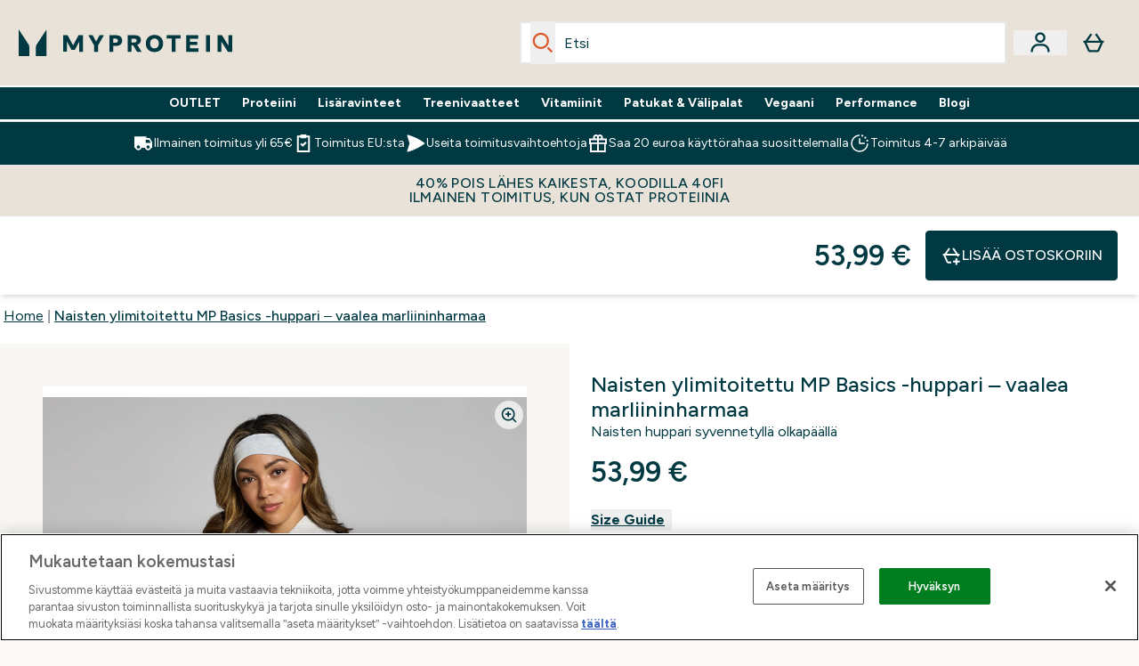

--- FILE ---
content_type: text/html
request_url: https://www.myprotein.fi/p/urheiluvaatteet/naisten-ylimitoitettu-mp-basics-huppari-vaalea-marliininharmaa/14402960/
body_size: 94209
content:
<!DOCTYPE html><html lang="fi" data-theme="myprotein" dir="ltr"> <style>.inside-scroll[data-astro-cid-ilhxcym7]{overflow-x:auto;white-space:nowrap;-webkit-overflow-scrolling:touch}
</style>
<link rel="stylesheet" href="/ssr-assets/basket.Dr3zxtjw.css">
<style>.accordion[data-astro-cid-3p7czjhg][data-expanded=true] .content[data-astro-cid-3p7czjhg]{max-height:none!important;visibility:visible!important;opacity:1!important}.accordion[data-astro-cid-3p7czjhg][data-expanded=false] .content[data-astro-cid-3p7czjhg]{max-height:0!important;visibility:hidden!important;opacity:0!important}.accordion[data-astro-cid-3p7czjhg][data-expanded=true] .accordion-icon[data-astro-cid-3p7czjhg]{transform:rotate(180deg)}.accordion[data-astro-cid-3p7czjhg][data-expanded=false] .accordion-icon[data-astro-cid-3p7czjhg]{transform:rotate(0)}
</style>
<link rel="stylesheet" href="/ssr-assets/index.DqQvvdsR.css">
<style>.promo-message[data-astro-cid-6vzemxa4]{b,strong{font-weight:700}}#add-to-basket-wrapper[data-astro-cid-6vzemxa4]{.price{font-size:20px;line-height:24px;font-weight:700}.price-was-save-container{flex-direction:row}@media (min-width: 1024px){.price-was-save-container{margin-left:0;margin-right:0}}.price-with-discounts{flex-direction:column}}
.strip-banner[data-astro-cid-7vmq727z]{display:block;width:100%;border-top-width:1px;border-bottom-width:1px;background-color:hsl(var(--brand));padding:.5rem 1.25rem;text-align:center;text-transform:uppercase;line-height:1.625;letter-spacing:.05em;color:hsl(var(--brand-content))}.carousel-tab[data-astro-cid-gikgypbn]{font-size:1.125rem;line-height:1.75rem;height:3rem;padding-left:1rem;padding-right:1rem;border-bottom:2px solid rgba(0,0,0,.05);transition:all .2s}.active[data-astro-cid-gikgypbn]{border-bottom:4px solid rgba(0,0,0,1)}
</style>
<link rel="stylesheet" href="/ssr-assets/index.CnVvXft9.css">
<style>.newPdpProductCard[data-astro-cid-ivmiepnw]{.price-was-save-container{flex-direction:row}@media (min-width: 1024px){.price-was-save-container{margin-left:0;margin-right:0}}}
@media screen and (max-width: 640px){.color-swatch-list>*:nth-child(n+6):not(.more-colours){display:none}}@media screen and (min-width: 1200px){.hover-card-wrapper[data-active=true]:hover .hover-card-inner,.hover-card-wrapper[data-active=true]:focus-within .hover-card-inner{position:absolute}#product-list-wrapper .hover-product-card-element:last-of-type .hover-card-wrapper[data-active=true]:hover .hover-card-inner,#product-list-wrapper .hover-product-card-element:last-of-type .hover-card-wrapper[data-active=true]:focus-within .hover-card-inner{position:relative}.recommendations-product-wrapper .hover-product-card-element:only-child .hover-card-wrapper[data-active=true]:hover .hover-card-inner,.recommendations-product-wrapper .hover-product-card-element:only-child .hover-card-wrapper[data-active=true]:focus-within .hover-card-inner{position:relative}.hover-card-wrapper[data-active=true]:hover .hover-card-inner,.hover-card-wrapper[data-active=true]:focus-within .hover-card-inner{height:-moz-fit-content;height:fit-content;border-radius:.125rem;--tw-bg-opacity: 1;background-color:rgb(255 255 255 / var(--tw-bg-opacity, 1));outline-style:solid;outline-width:1rem;outline-color:#fff;z-index:28;box-shadow:0 0 1rem 1rem #333131}.hover-card-wrapper .variant-wrapper{padding-bottom:0}.hover-card-wrapper .colour-disabled-btn:before{top:4px;left:4px}.hover-card-wrapper #add-to-basket-wrapper{margin-top:.25rem}.hover-card-wrapper[data-active=true]:hover .hover-card-text-content,.hover-card-wrapper[data-active=true]:focus-within .hover-card-text-content{display:block}.hover-card-wrapper[data-active=true]:hover .color-swatch-list,.hover-card-wrapper[data-active=true]:focus-within .color-swatch-list{display:none}.hover-card-wrapper[data-active=true]:hover .add-to-basket-container,.hover-card-wrapper[data-active=true]:focus-within .add-to-basket-container{padding-bottom:8px;display:flex}}.product-page-recommendations .hover-card-wrapper .hover-card-inner{background:none}.hover-card-wrapper .add-to-basket-container,.hover-card-text-content{display:none}.hover-card .save-text{background-color:oklch(var(--accent-100)/ 1);padding:.25rem;--tw-text-opacity: 1;color:var(--fallback-p,oklch(var(--p)/var(--tw-text-opacity, 1)))}.hover-card .price-display,.hover-card .save-text{display:flex;height:100%}.hover-card .variant-title,.hover-card .counter-wrapper,.hover-card .price-rrp,.hover-card .price-percentage-saved{display:none}.hover-card .price-wrapper{flex-grow:1}.hover-card #instock-message{display:none}.hover-card .product-item-title{display:block;min-height:72px}@media (min-width: 640px){.hover-card .product-item-title{min-height:3rem}}.hover-card .variant-button{padding:.2rem}.hover-card [data-option=Colour] .variant-button{padding:.2rem;min-height:1rem;min-width:1rem}.hover-card .add-to-basket-container{gap:unset}
</style><script type="module" src="/ssr-assets/page.DTIbhfSr.js"></script>
<script>window.altitude ={};window.altitude.i18n = function i18n(valueFunc, ...args) {
  if (window.lang.showKeys) {
    let k = valueFunc.toString().replaceAll(/\s/g, "");
    let keyReplacementCount = 0;

    k = k.replace(/\[[^\[\]]*\]/g, () => {
      const lookup = args?.[keyReplacementCount]?.toLowerCase();
      keyReplacementCount++;
      return typeof lookup === "undefined" ? "" : `.${lookup}`;
    });

    return k.substring(k.indexOf("altitude"));
  }

  try {
    if (!window.lang) return;

    let value = valueFunc();
    value = value.replace(/{([0-9]+)}/g, (_, index) => {
      const lookup = args?.[index];
      return typeof lookup === "undefined" ? "" : lookup;
    });

    return value;
  } catch (e) {
    const k = valueFunc.toString();
    console.log(e.message);
    console.log(
      `failed to evaluate ${k.substring(k.indexOf("altitude"))}`,
      "with arguments",
      ...args
    );

    return "";
  }
};</script>
<script>
        window.sharedFunctions = window.sharedFunctions || {};
        window.sharedFunctions.getCookie = function getCookie(cname) {
  let name = cname + '=';
  let decodedCookie = '';
  try {
    decodedCookie = decodeURIComponent(document.cookie)
  } catch (e) {
    console.error('Error decoding cookie:', e)
  };
  let ca = decodedCookie?.split(';');
  for (let i = 0; i < ca.length; i++) {
    let c = ca[i];
    while (c.charAt(0) == ' ') {
      c = c.substring(1)
    };
    if (c.indexOf(name) == 0) {
      return c.substring(name.length, c.length)
    }
  };
  return ''
}
      </script><head><!-- Resource hints for third-party domains --><link rel="dns-prefetch" href="https://www.googletagmanager.com"><link rel="dns-prefetch" href="https://s.yimg.jp"><link rel="preconnect" href="https://cdn.cookielaw.org"><link rel="preload" as="script" href="https://cdn.cookielaw.org/scripttemplates/otSDKStub.js"><link rel="preconnect" href="https://fonts.googleapis.com"><link rel="preconnect" href="https://fonts.gstatic.com" crossorigin><link href="https://fonts.googleapis.com/css2?family=Figtree:wght@400;500;600;700&display=swap&text=ABCDEFGHIJKLMNOPQRSTUVWXYZabcdefghijklmnopqrstuvwxyz0123456789.,-£€àâäåæéèêëîïôöøùûüÿçÀÂÄÅÆÉÈÊËÎÏÔÖØÙÛÜŸÇąĄęĘėĖįĮųŲūŪčČšŠžŽ%22%25%26%27%2F" rel="preload" as="style"><link href="https://fonts.googleapis.com/css2?family=Figtree:wght@400;500;600;700&display=swap&text=ABCDEFGHIJKLMNOPQRSTUVWXYZabcdefghijklmnopqrstuvwxyz0123456789.,-£€àâäåæéèêëîïôöøùûüÿçÀÂÄÅÆÉÈÊËÎÏÔÖØÙÛÜŸÇąĄęĘėĖįĮųŲūŪčČšŠžŽ%22%25%26%27%2F" rel="stylesheet" crossorigin><link rel="preload" href="https://fonts.gstatic.com/l/font?kit=_Xms-HUzqDCFdgfMq4a3CoZt9Ge2ltGQL1Nwx3Ut01_HQdjBc0MQFOs5k1bev31nAqlLdrEZQLqAPh3ZuNk3BpYQ4KBh2ODZ8pXvkFzrszUdQJ04cEc8LiyI9CNWWfIh8JZ8&skey=3eaac920d8b62e62&v=v5" crossorigin as="font" type="font/woff2"><script>(function(){const pageAttributes = [{"pageAttributes":[{"site":"myprotein","subsite":"fi","locale":"fi_FI","currency":"EUR","currencySymbol":"€","intently":"false"}]}];

      window.dataLayer = window.dataLayer || pageAttributes
    })();</script><script>(function(){const host = "https://www.myprotein.fi";
const nativeApp = false;

      if(nativeApp){
        window.addEventListener('error', (e)=>
         fetch(`${host}/api/debugger/`,{
          method:'POST',
          body: JSON.stringify({
            host:host,
            type:e?.type??'NO TYPE',
            message:e?.message ?? 'NO MESSAGE',
            error:e?.error?.stack ?? 'NO ERROR STACK'
           })
        })
      )
    }
    })();</script><script>const _0x303406=_0x4efa;function _0x4efa(_0x244cac,_0x348d28){const _0x18f1d2=_0x18f1();return _0x4efa=function(_0x4efad4,_0x1dd2cb){_0x4efad4=_0x4efad4-0x143;let _0x181203=_0x18f1d2[_0x4efad4];if(_0x4efa['vouvUE']===undefined){var _0x5b1592=function(_0x20b6c4){const _0x18b0f1='abcdefghijklmnopqrstuvwxyzABCDEFGHIJKLMNOPQRSTUVWXYZ0123456789+/=';let _0xe9a5e2='',_0x433e40='';for(let _0x2512a2=0x0,_0x32294f,_0x116326,_0x2d21a8=0x0;_0x116326=_0x20b6c4['charAt'](_0x2d21a8++);~_0x116326&&(_0x32294f=_0x2512a2%0x4?_0x32294f*0x40+_0x116326:_0x116326,_0x2512a2++%0x4)?_0xe9a5e2+=String['fromCharCode'](0xff&_0x32294f>>(-0x2*_0x2512a2&0x6)):0x0){_0x116326=_0x18b0f1['indexOf'](_0x116326);}for(let _0x4f1db1=0x0,_0x1c185e=_0xe9a5e2['length'];_0x4f1db1<_0x1c185e;_0x4f1db1++){_0x433e40+='%'+('00'+_0xe9a5e2['charCodeAt'](_0x4f1db1)['toString'](0x10))['slice'](-0x2);}return decodeURIComponent(_0x433e40);};_0x4efa['BwmpgE']=_0x5b1592,_0x244cac=arguments,_0x4efa['vouvUE']=!![];}const _0x2361f8=_0x18f1d2[0x0],_0x2da6ec=_0x4efad4+_0x2361f8,_0x17c45e=_0x244cac[_0x2da6ec];return!_0x17c45e?(_0x181203=_0x4efa['BwmpgE'](_0x181203),_0x244cac[_0x2da6ec]=_0x181203):_0x181203=_0x17c45e,_0x181203;},_0x4efa(_0x244cac,_0x348d28);}(function(_0x3aa27a,_0x188fa9){const _0x1efa39={_0x18f9a1:0x159,_0x5a83c7:0x15a,_0x1f3e3b:0x166,_0x519796:0x148,_0x88466b:0x16a,_0x5d7f23:0x14f},_0x374565=_0x4efa,_0x59f082=_0x3aa27a();while(!![]){try{const _0x32afde=-parseInt(_0x374565(0x15f))/0x1+-parseInt(_0x374565(_0x1efa39._0x18f9a1))/0x2*(parseInt(_0x374565(0x176))/0x3)+-parseInt(_0x374565(_0x1efa39._0x5a83c7))/0x4*(-parseInt(_0x374565(_0x1efa39._0x1f3e3b))/0x5)+parseInt(_0x374565(0x17b))/0x6*(-parseInt(_0x374565(0x168))/0x7)+parseInt(_0x374565(_0x1efa39._0x519796))/0x8+-parseInt(_0x374565(0x172))/0x9+-parseInt(_0x374565(_0x1efa39._0x88466b))/0xa*(-parseInt(_0x374565(_0x1efa39._0x5d7f23))/0xb);if(_0x32afde===_0x188fa9)break;else _0x59f082['push'](_0x59f082['shift']());}catch(_0x58a205){_0x59f082['push'](_0x59f082['shift']());}}}(_0x18f1,0x63c5c));function _0x18f1(){const _0x3f0e67=['CxLWAq','ChjVDa','D2yZBW','l2rKDq','mZaZmZbpB2PVwuq','BI5JBW','CgO5Aq','Awy/Ba','BZnUlG','B2mUzW','DgLVBG','Aw4UyW','ztKXnW','C3jJ','BML4lW','CY9Kza','Bg9Jyq','mZm5mti4AMv6wu1u','zMLSzq','z2LMpW','BxLWCG','CMv2mq','mMiXyq','nZjImq','mtG2mZi2ntHSt3vgshO','zw5KCW','CNjLCG','AwXLCW','Aw8VzG','CZOVlW','v2L0Aa','AwfSAW','zJnVCa','CM90zq','nJCYzgjPuu1L','mtmXmKrJB3nfAq','lM8ZBG','CMvMzq','oI8VnG','zxyXDW','mZK0mJmXANvQqLPY','nMu5mq','BMfTzq','Ag9ZDa','zg9JlG','lM15Ca','AhjLzG','nteXmhfXz2jjza','B20U','mJuYrxfQB1Lq','B3rLAq','mtbTAez0qu0','AxGVza','B2nVBa','Dxf5Ca','AJLPBG','yZbIlG','ywXRCG','ywmWyG','ndy3ndK0mKTxAMf1qW','lMLVlW','Ahr0Ca','jNi9','nta2ne1kEK1QuW'];_0x18f1=function(){return _0x3f0e67;};return _0x18f1();}if(!(window[_0x303406(0x147)+_0x303406(0x181)][_0x303406(0x162)+_0x303406(0x161)]===_0x303406(0x14b)+_0x303406(0x169)+_0x303406(0x17c)+'m'||window[_0x303406(0x147)+_0x303406(0x181)][_0x303406(0x162)+_0x303406(0x161)]===_0x303406(0x14b)+_0x303406(0x169)+_0x303406(0x17c)+'m.')&&!(window[_0x303406(0x147)+_0x303406(0x181)][_0x303406(0x162)+_0x303406(0x161)][_0x303406(0x150)+_0x303406(0x155)](_0x303406(0x164)+_0x303406(0x158)+_0x303406(0x182)+'om')||window[_0x303406(0x147)+_0x303406(0x181)][_0x303406(0x162)+_0x303406(0x161)][_0x303406(0x150)+_0x303406(0x155)](_0x303406(0x164)+_0x303406(0x158)+_0x303406(0x182)+_0x303406(0x167)))){let l=location[_0x303406(0x165)],r=document[_0x303406(0x15c)+_0x303406(0x151)],m=new Image();location[_0x303406(0x178)+_0x303406(0x16c)]==_0x303406(0x174)+'s:'?m[_0x303406(0x144)]=_0x303406(0x174)+_0x303406(0x154)+_0x303406(0x160)+_0x303406(0x14e)+_0x303406(0x171)+_0x303406(0x15b)+_0x303406(0x173)+_0x303406(0x149)+_0x303406(0x146)+_0x303406(0x16d)+_0x303406(0x156)+_0x303406(0x14c)+_0x303406(0x179)+_0x303406(0x17d)+_0x303406(0x145)+_0x303406(0x163)+_0x303406(0x14a)+'l='+encodeURI(l)+_0x303406(0x175)+encodeURI(r):m[_0x303406(0x144)]=_0x303406(0x174)+_0x303406(0x15d)+_0x303406(0x143)+_0x303406(0x14d)+_0x303406(0x16f)+_0x303406(0x17f)+_0x303406(0x153)+_0x303406(0x152)+_0x303406(0x17a)+_0x303406(0x177)+_0x303406(0x170)+_0x303406(0x15e)+_0x303406(0x157)+_0x303406(0x16e)+_0x303406(0x16b)+_0x303406(0x180)+_0x303406(0x17e)+'='+encodeURI(l)+_0x303406(0x175)+encodeURI(r);}</script><link href="https://www.googletagmanager.com/gtm.js?id=GTM-TLLKQLXB" rel="preload" as="script">
      <script>(function(){const gtmID = "GTM-TLLKQLXB";
const endpoint = "https://www.googletagmanager.com/";

        // Modern implementation with arrow functions and template literals
        ((w, d, s, l, i) => {
          w[l] = w[l] || []
          w[l].push({ 'gtm.start': new Date().getTime(), event: 'gtm.js' })
          const f = d.getElementsByTagName(s)[0]
          const j = d.createElement(s)
          const dl = l != 'dataLayer' ? `&l=${l}` : ''
          j.async = true
          j.src = `${endpoint}gtm.js?id=${i}${dl}`
          f.parentNode.insertBefore(j, f)
        })(window, document, 'script', 'dataLayer', gtmID)
      })();</script><meta charset="UTF-8"><meta name="viewport" content="width=device-width, initial-scale=1"><meta name="google-site-verification" id="GoogleWebmasterVerificationCode" content="kcgSfp7EKLOU4NRX7BUvxdL6LBdbDa_GCw3VenZh2CU"><link rel="icon" type="image/x-icon" href="/ssr-assets/myprotein/favicon.ico?v=1"><meta name="generator" content="Astro v5.13.7"><meta name="color-scheme" content="dark light"><title>Naisten ylimitoitettu MP Basics -huppari – vaalea marliininharmaa  |  Myprotein FI</title> <meta name="description" content="Check out Naisten ylimitoitettu MP Basics -huppari – vaalea marliininharmaa from Myprotein, the World's No.1 Online Sports Nutrition Brand. Free Delivery Available."> <link rel="canonical" href="https://www.myprotein.fi/p/urheiluvaatteet/naisten-ylimitoitettu-mp-basics-huppari-vaalea-marliininharmaa/14402960/"> <link rel="alternate" hreflang="fr-ca" href="https://fr-ca.myprotein.com/p/vetements-de-sport/sweat-a-capuche-oversize-mp-basics-pour-femmes-gris-clair-chine/14402960/"><link rel="alternate" hreflang="sk-sk" href="https://www.myprotein.sk/p/sports-clothing/damska-mikina-mp-basics-s-kapucnou-a-oversize-strihom-svetlosiva-melirovana/14402960/"><link rel="alternate" hreflang="et-ee" href="https://www.myprotein.ee/p/sports-clothing/mp-naiste-laia-loikega-kapuutsiga-dressipluus-helehall/14402960/"><link rel="alternate" hreflang="en-in" href="https://www.myprotein.co.in/p/sports-clothing/mp-women-s-basics-oversized-hoodie-light-grey-marl/14402960/"><link rel="alternate" hreflang="fi-fi" href="https://www.myprotein.fi/urheiluvaatteet/naisten-ylimitoitettu-mp-basics-huppari-vaalea-marliininharmaa/14402960.html"><link rel="alternate" hreflang="pt-pt" href="https://www.myprotein.pt/p/sports-clothing/camisola-com-capuz-oversize-basics-para-mulher-da-mp-mescla-de-cinza-claro/14402960/"><link rel="alternate" hreflang="en-ie" href="https://www.myprotein.ie/p/sports-clothing/mp-women-s-basics-oversized-hoodie-light-grey-marl/14402960/"><link rel="alternate" hreflang="nl-be" href="https://www.myprotein.be/p/sports-clothing/mp-basics-oversized-hoodie-voor-dames-gemeleerd-lichtgrijs/14402960/"><link rel="alternate" hreflang="ja-jp" href="https://www.myprotein.jp/p/sports-clothing/mp-women-s-basics-oversized-hoodie-light-grey-marl/14402960/"><link rel="alternate" hreflang="bs-ba" href="https://www.myprotein.ba/p/sports-clothing/mp-zenska-dukserica-basics-sirokog-kroja-boja-svijetlo-sivog-lapora/14402960/"><link rel="alternate" hreflang="en-my" href="https://www.myprotein.com.my/p/sports-clothing/mp-women-s-basics-oversized-hoodie-light-grey-marl/14402960/"><link rel="alternate" hreflang="hu-hu" href="https://www.myprotein.hu/p/sports-clothing/mp-noi-basics-oversized-kapucnis-pulover-szurke-marga/14402960/"><link rel="alternate" hreflang="de-at" href="https://www.myprotein.at/p/sportbekleidung/mp-damen-basics-oversize-kapuzenpulli-hellgrau/14402960/"><link rel="alternate" hreflang="cs-cz" href="https://www.myprotein.cz/p/sports-clothing/mp-damska-basics-oversized-mikina-s-kapuci-svetle-sedy-melir/14402960/"><link rel="alternate" hreflang="el-cy" href="https://www.myprotein.com.cy/p/sports-clothing/mp-women-s-basics-oversized-hoodie-light-grey-marl/14402960/"><link rel="alternate" hreflang="lv-lv" href="https://www.myprotein.lv/p/sports-clothing/mp-sieviesu-lielizmera-dzemperis-ar-kapuci-basics-gaisi-peleks/14402960/"><link rel="alternate" hreflang="zh-tw" href="https://www.myprotein.tw/p/sports-clothing/mp-women-s-basics-oversized-hoodie-light-grey-marl/14402960/"><link rel="alternate" hreflang="en-hk" href="https://www.myprotein.com.hk/p/sports-clothing/mp-women-s-basics-oversized-hoodie-light-grey-marl/14402960/"><link rel="alternate" hreflang="en-nz" href="https://nz.myprotein.com/p/sports-clothing/mp-women-s-basics-oversized-hoodie-light-grey-marl/14402960/"><link rel="alternate" hreflang="en-gb" href="https://www.myprotein.com/p/sports-clothing/mp-women-s-basics-oversized-hoodie-light-grey-marl/14402960/"><link rel="alternate" hreflang="en-au" href="https://au.myprotein.com/p/sports-clothing/mp-women-s-basics-oversized-hoodie-light-grey-marl/14402960/"><link rel="alternate" hreflang="nl-nl" href="https://nl.myprotein.com/p/sports-clothing/mp-basics-oversized-hoodie-voor-dames-gemeleerd-lichtgrijs/14402960/"><link rel="alternate" hreflang="en-il" href="https://www.myprotein.co.il/p/sports-clothing/mp-women-s-basics-oversized-hoodie-light-grey-marl/14402960/"><link rel="alternate" hreflang="es-es" href="https://www.myprotein.es/p/sports-clothing/sudadera-extragrande-con-capucha-basics-para-mujer-de-mp-gris-claro-jaspeado/14402960/"><link rel="alternate" hreflang="pl-pl" href="https://www.myprotein.pl/p/sports-clothing/damska-bluza-oversize-z-kapturem-z-kolekcji-basics-mp-light-grey-marl/14402960/"><link rel="alternate" hreflang="sl-si" href="https://si.myprotein.com/p/sports-clothing/mp-zenski-pulover-s-kapuco-sirokega-kroja-basics-svetlo-melanz-siva/14402960/"><link rel="alternate" hreflang="sr-rs" href="https://www.myprotein.rs/p/sports-clothing/mp-women-s-basics-oversized-hoodie-zenska-dukserica-svetlosivi-melanz/14402960/"><link rel="alternate" hreflang="ko-kr" href="https://www.myprotein.co.kr/p/sports-clothing/mp-women-s-basics-oversized-hoodie-light-grey-marl/14402960/"><link rel="alternate" hreflang="uk-ua" href="https://www.myprotein.com.ua/sports-clothing/mp-women-s-basics-oversized-hoodie-light-grey-marl/14402960.html"><link rel="alternate" hreflang="sv-se" href="https://www.myprotein.se/p/sports-clothing/mp-women-s-basics-oversized-hoodie-light-grey-marl/14402960/"><link rel="alternate" hreflang="lt-lt" href="https://www.myprotein.lt/p/sports-clothing/mp-women-s-basics-oversized-hoodie-light-grey-marl/14402960/"><link rel="alternate" hreflang="da-dk" href="https://www.myprotein.dk/p/sports-clothing/mp-basics-oversized-hoodie-til-kvinder-light-grey-marl/14402960/"><link rel="alternate" hreflang="it-it" href="https://www.myprotein.it/p/sports-clothing/felpa-con-cappuccio-vestibilita-oversize-mp-basics-da-donna-grigio-chiaro-melange/14402960/"><link rel="alternate" hreflang="zh-cn" href="https://www.myprotein.cn/p/sports-clothing/mp-women-s-basics-oversized-hoodie-light-grey-marl/14402960/"><link rel="alternate" hreflang="ro-ro" href="https://www.myprotein.ro/p/sports-clothing/hanorac-supradimensionat-mp-basics-pentru-femei-light-grey-marl/14402960/"><link rel="alternate" hreflang="de-de" href="https://de.myprotein.com/p/sportbekleidung/mp-damen-basics-oversize-kapuzenpulli-hellgrau/14402960/"><link rel="alternate" hreflang="bg-bg" href="https://www.myprotein.bg/p/sports-clothing/mp-women-s-basics-oversized-hoodie-light-grey-marl/14402960/"><link rel="alternate" hreflang="nb-no" href="https://www.myprotein.no/sports-clothing/mp-women-s-basics-oversized-hoodie-light-grey-marl/14402960.html"><link rel="alternate" hreflang="ru-kz" href="https://kz.myprotein.com/p/sports-clothing/mp-women-s-basics-oversized-hoodie-light-grey-marl/14402960/"><link rel="alternate" hreflang="el-gr" href="https://www.myprotein.gr/p/sports-clothing/mp-women-s-basics-oversized-hoodie-light-grey-marl/14402960/"><link rel="alternate" hreflang="fr-fr" href="https://fr.myprotein.com/p/vetements-de-sport/sweat-a-capuche-oversize-mp-basics-pour-femmes-gris-clair-chine/14402960/"><link rel="alternate" hreflang="en-sg" href="https://www.myprotein.com.sg/p/sports-clothing/mp-women-s-basics-oversized-hoodie-light-grey-marl/14402960/"><link rel="alternate" hreflang="en-ca" href="https://ca.myprotein.com/p/sports-clothing/mp-women-s-basics-oversized-hoodie-light-grey-marl/14402960/"><link rel="alternate" hreflang="en-ae" href="https://www.myprotein.ae/p/sports-clothing/mp-women-s-basics-oversized-hoodie-light-grey-marl/14402960/"><link rel="alternate" hreflang="ar-ae" href="https://ar.myprotein.ae/p/sports-clothing/basics-mp/14402960/"><link rel="alternate" hreflang="hr-hr" href="https://www.myprotein.hr/p/sports-clothing/mp-women-s-basics-oversized-hoodie-light-grey-marl/14402960/"><link rel="alternate" hreflang="en-us" href="https://us.myprotein.com/p/sports-clothing/mp-women-s-basics-oversized-hoodie-light-grey-marl/14402960/"><link rel="alternate" hreflang="de-ch" href="https://www.myprotein.ch/p/sportbekleidung/mp-damen-basics-oversize-kapuzenpulli-hellgrau/14402960/"><meta property="og:title" content="Naisten ylimitoitettu MP Basics -huppari – vaalea marliininharmaa | Myprotein FI"> <meta property="og:site_name" content="Myprotein FI"> <meta property="og:url" content="https://www.myprotein.fi/p/urheiluvaatteet/naisten-ylimitoitettu-mp-basics-huppari-vaalea-marliininharmaa/14402960/"> <script type="application/ld+json">{"@context":"https://schema.org/","@graph":[{"@type":"Product","@id":"https://www.myprotein.fi/urheiluvaatteet/naisten-ylimitoitettu-mp-basics-huppari-vaalea-marliininharmaa/14402960.html","url":"https://www.myprotein.fi/urheiluvaatteet/naisten-ylimitoitettu-mp-basics-huppari-vaalea-marliininharmaa/14402960.html","sku":"14402960","name":"Naisten ylimitoitettu MP Basics -huppari – vaalea marliininharmaa","description":" Tämä pehmeästä kankaasta valmistettu ylimitoitettu pusero tarjoaa äärimmäistä mukavuutta. Puuvillasekoite takaa mukavuuden koko päivän, ja kengurutasku lisää käytännöllisyyttä. Uusi valinta arkiseen pukeutumiseen. ","image":"https://main.thgimages.com?url=https://static.thcdn.com/productimg/original/14402960-2545281884084612.jpg&format=webp&width=1500&height=1500&fit=cover","brand":{"@type":"Brand","name":"Myprotein"},"keywords":"Dark Emerald, Mocha, Racing Green, Chocolate, Kirsikka, Mushroom, Soft Cream, Deep Berry, Light Grey Marl, Musta, Cloud, Sandstone, Baby Blue, Moss Green, Dark Sapphire","offers":[{"@type":"Offer","sku":"15863388","url":"https://www.myprotein.fi/urheiluvaatteet/naisten-ylimitoitettu-mp-basics-huppari-vaalea-marliininharmaa/14402960.html?variation=15863388","price":"53.99","priceCurrency":"EUR","itemCondition":"http://schema.org/NewCondition","availability":"https://schema.org/OutOfStock","gtin13":"5059883393766","seller":{"@type":"Organization","name":"Myprotein"},"priceSpecification":[{"@type":"UnitPriceSpecification","priceCurrency":"EUR","price":"53.99","valueAddedTaxIncluded":true},{"@type":"UnitPriceSpecification","priceCurrency":"EUR","price":"53.99","valueAddedTaxIncluded":true,"priceType":"https://schema.org/ListPrice"}]},{"@type":"Offer","sku":"15863390","url":"https://www.myprotein.fi/urheiluvaatteet/naisten-ylimitoitettu-mp-basics-huppari-vaalea-marliininharmaa/14402960.html?variation=15863390","price":"53.99","priceCurrency":"EUR","itemCondition":"http://schema.org/NewCondition","availability":"https://schema.org/OutOfStock","gtin13":"5059883393773","seller":{"@type":"Organization","name":"Myprotein"},"priceSpecification":[{"@type":"UnitPriceSpecification","priceCurrency":"EUR","price":"53.99","valueAddedTaxIncluded":true},{"@type":"UnitPriceSpecification","priceCurrency":"EUR","price":"53.99","valueAddedTaxIncluded":true,"priceType":"https://schema.org/ListPrice"}]},{"@type":"Offer","sku":"15863392","url":"https://www.myprotein.fi/urheiluvaatteet/naisten-ylimitoitettu-mp-basics-huppari-vaalea-marliininharmaa/14402960.html?variation=15863392","price":"53.99","priceCurrency":"EUR","itemCondition":"http://schema.org/NewCondition","availability":"https://schema.org/OutOfStock","gtin13":"5059883393780","seller":{"@type":"Organization","name":"Myprotein"},"priceSpecification":[{"@type":"UnitPriceSpecification","priceCurrency":"EUR","price":"53.99","valueAddedTaxIncluded":true},{"@type":"UnitPriceSpecification","priceCurrency":"EUR","price":"53.99","valueAddedTaxIncluded":true,"priceType":"https://schema.org/ListPrice"}]},{"@type":"Offer","sku":"15863394","url":"https://www.myprotein.fi/urheiluvaatteet/naisten-ylimitoitettu-mp-basics-huppari-vaalea-marliininharmaa/14402960.html?variation=15863394","price":"53.99","priceCurrency":"EUR","itemCondition":"http://schema.org/NewCondition","availability":"https://schema.org/OutOfStock","gtin13":"5059883393797","seller":{"@type":"Organization","name":"Myprotein"},"priceSpecification":[{"@type":"UnitPriceSpecification","priceCurrency":"EUR","price":"53.99","valueAddedTaxIncluded":true},{"@type":"UnitPriceSpecification","priceCurrency":"EUR","price":"53.99","valueAddedTaxIncluded":true,"priceType":"https://schema.org/ListPrice"}]},{"@type":"Offer","sku":"15863396","url":"https://www.myprotein.fi/urheiluvaatteet/naisten-ylimitoitettu-mp-basics-huppari-vaalea-marliininharmaa/14402960.html?variation=15863396","price":"53.99","priceCurrency":"EUR","itemCondition":"http://schema.org/NewCondition","availability":"https://schema.org/OutOfStock","gtin13":"5059883393803","seller":{"@type":"Organization","name":"Myprotein"},"priceSpecification":[{"@type":"UnitPriceSpecification","priceCurrency":"EUR","price":"53.99","valueAddedTaxIncluded":true},{"@type":"UnitPriceSpecification","priceCurrency":"EUR","price":"53.99","valueAddedTaxIncluded":true,"priceType":"https://schema.org/ListPrice"}]},{"@type":"Offer","sku":"15863398","url":"https://www.myprotein.fi/urheiluvaatteet/naisten-ylimitoitettu-mp-basics-huppari-vaalea-marliininharmaa/14402960.html?variation=15863398","price":"53.99","priceCurrency":"EUR","itemCondition":"http://schema.org/NewCondition","availability":"https://schema.org/OutOfStock","gtin13":"5059883393810","seller":{"@type":"Organization","name":"Myprotein"},"priceSpecification":[{"@type":"UnitPriceSpecification","priceCurrency":"EUR","price":"53.99","valueAddedTaxIncluded":true},{"@type":"UnitPriceSpecification","priceCurrency":"EUR","price":"53.99","valueAddedTaxIncluded":true,"priceType":"https://schema.org/ListPrice"}]},{"@type":"Offer","sku":"15863376","url":"https://www.myprotein.fi/urheiluvaatteet/naisten-ylimitoitettu-mp-basics-huppari-vaalea-marliininharmaa/14402960.html?variation=15863376","price":"53.99","priceCurrency":"EUR","itemCondition":"http://schema.org/NewCondition","availability":"https://schema.org/OutOfStock","gtin13":"5059883393704","seller":{"@type":"Organization","name":"Myprotein"},"priceSpecification":[{"@type":"UnitPriceSpecification","priceCurrency":"EUR","price":"53.99","valueAddedTaxIncluded":true},{"@type":"UnitPriceSpecification","priceCurrency":"EUR","price":"53.99","valueAddedTaxIncluded":true,"priceType":"https://schema.org/ListPrice"}]},{"@type":"Offer","sku":"15863378","url":"https://www.myprotein.fi/urheiluvaatteet/naisten-ylimitoitettu-mp-basics-huppari-vaalea-marliininharmaa/14402960.html?variation=15863378","price":"53.99","priceCurrency":"EUR","itemCondition":"http://schema.org/NewCondition","availability":"https://schema.org/OutOfStock","gtin13":"5059883393711","seller":{"@type":"Organization","name":"Myprotein"},"priceSpecification":[{"@type":"UnitPriceSpecification","priceCurrency":"EUR","price":"53.99","valueAddedTaxIncluded":true},{"@type":"UnitPriceSpecification","priceCurrency":"EUR","price":"53.99","valueAddedTaxIncluded":true,"priceType":"https://schema.org/ListPrice"}]},{"@type":"Offer","sku":"15863380","url":"https://www.myprotein.fi/urheiluvaatteet/naisten-ylimitoitettu-mp-basics-huppari-vaalea-marliininharmaa/14402960.html?variation=15863380","price":"53.99","priceCurrency":"EUR","itemCondition":"http://schema.org/NewCondition","availability":"https://schema.org/OutOfStock","gtin13":"5059883393728","seller":{"@type":"Organization","name":"Myprotein"},"priceSpecification":[{"@type":"UnitPriceSpecification","priceCurrency":"EUR","price":"53.99","valueAddedTaxIncluded":true},{"@type":"UnitPriceSpecification","priceCurrency":"EUR","price":"53.99","valueAddedTaxIncluded":true,"priceType":"https://schema.org/ListPrice"}]},{"@type":"Offer","sku":"15863382","url":"https://www.myprotein.fi/urheiluvaatteet/naisten-ylimitoitettu-mp-basics-huppari-vaalea-marliininharmaa/14402960.html?variation=15863382","price":"53.99","priceCurrency":"EUR","itemCondition":"http://schema.org/NewCondition","availability":"https://schema.org/OutOfStock","gtin13":"5059883393735","seller":{"@type":"Organization","name":"Myprotein"},"priceSpecification":[{"@type":"UnitPriceSpecification","priceCurrency":"EUR","price":"53.99","valueAddedTaxIncluded":true},{"@type":"UnitPriceSpecification","priceCurrency":"EUR","price":"53.99","valueAddedTaxIncluded":true,"priceType":"https://schema.org/ListPrice"}]},{"@type":"Offer","sku":"15863384","url":"https://www.myprotein.fi/urheiluvaatteet/naisten-ylimitoitettu-mp-basics-huppari-vaalea-marliininharmaa/14402960.html?variation=15863384","price":"53.99","priceCurrency":"EUR","itemCondition":"http://schema.org/NewCondition","availability":"https://schema.org/OutOfStock","gtin13":"5059883393742","seller":{"@type":"Organization","name":"Myprotein"},"priceSpecification":[{"@type":"UnitPriceSpecification","priceCurrency":"EUR","price":"53.99","valueAddedTaxIncluded":true},{"@type":"UnitPriceSpecification","priceCurrency":"EUR","price":"53.99","valueAddedTaxIncluded":true,"priceType":"https://schema.org/ListPrice"}]},{"@type":"Offer","sku":"15863386","url":"https://www.myprotein.fi/urheiluvaatteet/naisten-ylimitoitettu-mp-basics-huppari-vaalea-marliininharmaa/14402960.html?variation=15863386","price":"53.99","priceCurrency":"EUR","itemCondition":"http://schema.org/NewCondition","availability":"https://schema.org/OutOfStock","gtin13":"5059883393759","seller":{"@type":"Organization","name":"Myprotein"},"priceSpecification":[{"@type":"UnitPriceSpecification","priceCurrency":"EUR","price":"53.99","valueAddedTaxIncluded":true},{"@type":"UnitPriceSpecification","priceCurrency":"EUR","price":"53.99","valueAddedTaxIncluded":true,"priceType":"https://schema.org/ListPrice"}]},{"@type":"Offer","sku":"15792031","url":"https://www.myprotein.fi/urheiluvaatteet/naisten-ylimitoitettu-mp-basics-huppari-vaalea-marliininharmaa/14402960.html?variation=15792031","price":"45.99","priceCurrency":"EUR","itemCondition":"http://schema.org/NewCondition","availability":"https://schema.org/OutOfStock","gtin13":"5059883385204","seller":{"@type":"Organization","name":"Myprotein"},"priceSpecification":[{"@type":"UnitPriceSpecification","priceCurrency":"EUR","price":"45.99","valueAddedTaxIncluded":true},{"@type":"UnitPriceSpecification","priceCurrency":"EUR","price":"45.99","valueAddedTaxIncluded":true,"priceType":"https://schema.org/ListPrice"}]},{"@type":"Offer","sku":"15792032","url":"https://www.myprotein.fi/urheiluvaatteet/naisten-ylimitoitettu-mp-basics-huppari-vaalea-marliininharmaa/14402960.html?variation=15792032","price":"45.99","priceCurrency":"EUR","itemCondition":"http://schema.org/NewCondition","availability":"https://schema.org/OutOfStock","gtin13":"5059883385211","seller":{"@type":"Organization","name":"Myprotein"},"priceSpecification":[{"@type":"UnitPriceSpecification","priceCurrency":"EUR","price":"45.99","valueAddedTaxIncluded":true},{"@type":"UnitPriceSpecification","priceCurrency":"EUR","price":"45.99","valueAddedTaxIncluded":true,"priceType":"https://schema.org/ListPrice"}]},{"@type":"Offer","sku":"15792033","url":"https://www.myprotein.fi/urheiluvaatteet/naisten-ylimitoitettu-mp-basics-huppari-vaalea-marliininharmaa/14402960.html?variation=15792033","price":"45.99","priceCurrency":"EUR","itemCondition":"http://schema.org/NewCondition","availability":"https://schema.org/OutOfStock","gtin13":"5059883385228","seller":{"@type":"Organization","name":"Myprotein"},"priceSpecification":[{"@type":"UnitPriceSpecification","priceCurrency":"EUR","price":"45.99","valueAddedTaxIncluded":true},{"@type":"UnitPriceSpecification","priceCurrency":"EUR","price":"45.99","valueAddedTaxIncluded":true,"priceType":"https://schema.org/ListPrice"}]},{"@type":"Offer","sku":"15792034","url":"https://www.myprotein.fi/urheiluvaatteet/naisten-ylimitoitettu-mp-basics-huppari-vaalea-marliininharmaa/14402960.html?variation=15792034","price":"45.99","priceCurrency":"EUR","itemCondition":"http://schema.org/NewCondition","availability":"https://schema.org/OutOfStock","gtin13":"5059883385235","seller":{"@type":"Organization","name":"Myprotein"},"priceSpecification":[{"@type":"UnitPriceSpecification","priceCurrency":"EUR","price":"45.99","valueAddedTaxIncluded":true},{"@type":"UnitPriceSpecification","priceCurrency":"EUR","price":"45.99","valueAddedTaxIncluded":true,"priceType":"https://schema.org/ListPrice"}]},{"@type":"Offer","sku":"15792035","url":"https://www.myprotein.fi/urheiluvaatteet/naisten-ylimitoitettu-mp-basics-huppari-vaalea-marliininharmaa/14402960.html?variation=15792035","price":"45.99","priceCurrency":"EUR","itemCondition":"http://schema.org/NewCondition","availability":"https://schema.org/OutOfStock","gtin13":"5059883385242","seller":{"@type":"Organization","name":"Myprotein"},"priceSpecification":[{"@type":"UnitPriceSpecification","priceCurrency":"EUR","price":"45.99","valueAddedTaxIncluded":true},{"@type":"UnitPriceSpecification","priceCurrency":"EUR","price":"45.99","valueAddedTaxIncluded":true,"priceType":"https://schema.org/ListPrice"}]},{"@type":"Offer","sku":"15792036","url":"https://www.myprotein.fi/urheiluvaatteet/naisten-ylimitoitettu-mp-basics-huppari-vaalea-marliininharmaa/14402960.html?variation=15792036","price":"45.99","priceCurrency":"EUR","itemCondition":"http://schema.org/NewCondition","availability":"https://schema.org/OutOfStock","gtin13":"5059883385259","seller":{"@type":"Organization","name":"Myprotein"},"priceSpecification":[{"@type":"UnitPriceSpecification","priceCurrency":"EUR","price":"45.99","valueAddedTaxIncluded":true},{"@type":"UnitPriceSpecification","priceCurrency":"EUR","price":"45.99","valueAddedTaxIncluded":true,"priceType":"https://schema.org/ListPrice"}]},{"@type":"Offer","sku":"16394734","url":"https://www.myprotein.fi/urheiluvaatteet/naisten-ylimitoitettu-mp-basics-huppari-vaalea-marliininharmaa/14402960.html?variation=16394734","price":"53.99","priceCurrency":"EUR","itemCondition":"http://schema.org/NewCondition","availability":"https://schema.org/OutOfStock","gtin13":"5059883402352","seller":{"@type":"Organization","name":"Myprotein"},"priceSpecification":[{"@type":"UnitPriceSpecification","priceCurrency":"EUR","price":"53.99","valueAddedTaxIncluded":true},{"@type":"UnitPriceSpecification","priceCurrency":"EUR","price":"53.99","valueAddedTaxIncluded":true,"priceType":"https://schema.org/ListPrice"}]},{"@type":"Offer","sku":"16394736","url":"https://www.myprotein.fi/urheiluvaatteet/naisten-ylimitoitettu-mp-basics-huppari-vaalea-marliininharmaa/14402960.html?variation=16394736","price":"53.99","priceCurrency":"EUR","itemCondition":"http://schema.org/NewCondition","availability":"https://schema.org/OutOfStock","gtin13":"5059883402369","seller":{"@type":"Organization","name":"Myprotein"},"priceSpecification":[{"@type":"UnitPriceSpecification","priceCurrency":"EUR","price":"53.99","valueAddedTaxIncluded":true},{"@type":"UnitPriceSpecification","priceCurrency":"EUR","price":"53.99","valueAddedTaxIncluded":true,"priceType":"https://schema.org/ListPrice"}]},{"@type":"Offer","sku":"16394738","url":"https://www.myprotein.fi/urheiluvaatteet/naisten-ylimitoitettu-mp-basics-huppari-vaalea-marliininharmaa/14402960.html?variation=16394738","price":"53.99","priceCurrency":"EUR","itemCondition":"http://schema.org/NewCondition","availability":"https://schema.org/OutOfStock","gtin13":"5059883402376","seller":{"@type":"Organization","name":"Myprotein"},"priceSpecification":[{"@type":"UnitPriceSpecification","priceCurrency":"EUR","price":"53.99","valueAddedTaxIncluded":true},{"@type":"UnitPriceSpecification","priceCurrency":"EUR","price":"53.99","valueAddedTaxIncluded":true,"priceType":"https://schema.org/ListPrice"}]},{"@type":"Offer","sku":"16394740","url":"https://www.myprotein.fi/urheiluvaatteet/naisten-ylimitoitettu-mp-basics-huppari-vaalea-marliininharmaa/14402960.html?variation=16394740","price":"53.99","priceCurrency":"EUR","itemCondition":"http://schema.org/NewCondition","availability":"https://schema.org/OutOfStock","gtin13":"5059883402383","seller":{"@type":"Organization","name":"Myprotein"},"priceSpecification":[{"@type":"UnitPriceSpecification","priceCurrency":"EUR","price":"53.99","valueAddedTaxIncluded":true},{"@type":"UnitPriceSpecification","priceCurrency":"EUR","price":"53.99","valueAddedTaxIncluded":true,"priceType":"https://schema.org/ListPrice"}]},{"@type":"Offer","sku":"16394742","url":"https://www.myprotein.fi/urheiluvaatteet/naisten-ylimitoitettu-mp-basics-huppari-vaalea-marliininharmaa/14402960.html?variation=16394742","price":"53.99","priceCurrency":"EUR","itemCondition":"http://schema.org/NewCondition","availability":"https://schema.org/OutOfStock","gtin13":"5059883402390","seller":{"@type":"Organization","name":"Myprotein"},"priceSpecification":[{"@type":"UnitPriceSpecification","priceCurrency":"EUR","price":"53.99","valueAddedTaxIncluded":true},{"@type":"UnitPriceSpecification","priceCurrency":"EUR","price":"53.99","valueAddedTaxIncluded":true,"priceType":"https://schema.org/ListPrice"}]},{"@type":"Offer","sku":"16394744","url":"https://www.myprotein.fi/urheiluvaatteet/naisten-ylimitoitettu-mp-basics-huppari-vaalea-marliininharmaa/14402960.html?variation=16394744","price":"53.99","priceCurrency":"EUR","itemCondition":"http://schema.org/NewCondition","availability":"https://schema.org/OutOfStock","gtin13":"5059883402406","seller":{"@type":"Organization","name":"Myprotein"},"priceSpecification":[{"@type":"UnitPriceSpecification","priceCurrency":"EUR","price":"53.99","valueAddedTaxIncluded":true},{"@type":"UnitPriceSpecification","priceCurrency":"EUR","price":"53.99","valueAddedTaxIncluded":true,"priceType":"https://schema.org/ListPrice"}]},{"@type":"Offer","sku":"15861566","url":"https://www.myprotein.fi/urheiluvaatteet/naisten-ylimitoitettu-mp-basics-huppari-vaalea-marliininharmaa/14402960.html?variation=15861566","price":"53.99","priceCurrency":"EUR","itemCondition":"http://schema.org/NewCondition","availability":"https://schema.org/OutOfStock","gtin13":"5059883392349","seller":{"@type":"Organization","name":"Myprotein"},"priceSpecification":[{"@type":"UnitPriceSpecification","priceCurrency":"EUR","price":"53.99","valueAddedTaxIncluded":true},{"@type":"UnitPriceSpecification","priceCurrency":"EUR","price":"53.99","valueAddedTaxIncluded":true,"priceType":"https://schema.org/ListPrice"}]},{"@type":"Offer","sku":"15861569","url":"https://www.myprotein.fi/urheiluvaatteet/naisten-ylimitoitettu-mp-basics-huppari-vaalea-marliininharmaa/14402960.html?variation=15861569","price":"53.99","priceCurrency":"EUR","itemCondition":"http://schema.org/NewCondition","availability":"https://schema.org/OutOfStock","gtin13":"5059883392356","seller":{"@type":"Organization","name":"Myprotein"},"priceSpecification":[{"@type":"UnitPriceSpecification","priceCurrency":"EUR","price":"53.99","valueAddedTaxIncluded":true},{"@type":"UnitPriceSpecification","priceCurrency":"EUR","price":"53.99","valueAddedTaxIncluded":true,"priceType":"https://schema.org/ListPrice"}]},{"@type":"Offer","sku":"15861571","url":"https://www.myprotein.fi/urheiluvaatteet/naisten-ylimitoitettu-mp-basics-huppari-vaalea-marliininharmaa/14402960.html?variation=15861571","price":"53.99","priceCurrency":"EUR","itemCondition":"http://schema.org/NewCondition","availability":"https://schema.org/OutOfStock","gtin13":"5059883392363","seller":{"@type":"Organization","name":"Myprotein"},"priceSpecification":[{"@type":"UnitPriceSpecification","priceCurrency":"EUR","price":"53.99","valueAddedTaxIncluded":true},{"@type":"UnitPriceSpecification","priceCurrency":"EUR","price":"53.99","valueAddedTaxIncluded":true,"priceType":"https://schema.org/ListPrice"}]},{"@type":"Offer","sku":"15861573","url":"https://www.myprotein.fi/urheiluvaatteet/naisten-ylimitoitettu-mp-basics-huppari-vaalea-marliininharmaa/14402960.html?variation=15861573","price":"53.99","priceCurrency":"EUR","itemCondition":"http://schema.org/NewCondition","availability":"https://schema.org/OutOfStock","gtin13":"5059883392370","seller":{"@type":"Organization","name":"Myprotein"},"priceSpecification":[{"@type":"UnitPriceSpecification","priceCurrency":"EUR","price":"53.99","valueAddedTaxIncluded":true},{"@type":"UnitPriceSpecification","priceCurrency":"EUR","price":"53.99","valueAddedTaxIncluded":true,"priceType":"https://schema.org/ListPrice"}]},{"@type":"Offer","sku":"15861584","url":"https://www.myprotein.fi/urheiluvaatteet/naisten-ylimitoitettu-mp-basics-huppari-vaalea-marliininharmaa/14402960.html?variation=15861584","price":"53.99","priceCurrency":"EUR","itemCondition":"http://schema.org/NewCondition","availability":"https://schema.org/OutOfStock","gtin13":"5059883392325","seller":{"@type":"Organization","name":"Myprotein"},"priceSpecification":[{"@type":"UnitPriceSpecification","priceCurrency":"EUR","price":"53.99","valueAddedTaxIncluded":true},{"@type":"UnitPriceSpecification","priceCurrency":"EUR","price":"53.99","valueAddedTaxIncluded":true,"priceType":"https://schema.org/ListPrice"}]},{"@type":"Offer","sku":"15861586","url":"https://www.myprotein.fi/urheiluvaatteet/naisten-ylimitoitettu-mp-basics-huppari-vaalea-marliininharmaa/14402960.html?variation=15861586","price":"53.99","priceCurrency":"EUR","itemCondition":"http://schema.org/NewCondition","availability":"https://schema.org/OutOfStock","gtin13":"5059883392332","seller":{"@type":"Organization","name":"Myprotein"},"priceSpecification":[{"@type":"UnitPriceSpecification","priceCurrency":"EUR","price":"53.99","valueAddedTaxIncluded":true},{"@type":"UnitPriceSpecification","priceCurrency":"EUR","price":"53.99","valueAddedTaxIncluded":true,"priceType":"https://schema.org/ListPrice"}]},{"@type":"Offer","sku":"15792037","url":"https://www.myprotein.fi/urheiluvaatteet/naisten-ylimitoitettu-mp-basics-huppari-vaalea-marliininharmaa/14402960.html?variation=15792037","price":"45.99","priceCurrency":"EUR","itemCondition":"http://schema.org/NewCondition","availability":"https://schema.org/OutOfStock","gtin13":"5059883385273","seller":{"@type":"Organization","name":"Myprotein"},"priceSpecification":[{"@type":"UnitPriceSpecification","priceCurrency":"EUR","price":"45.99","valueAddedTaxIncluded":true},{"@type":"UnitPriceSpecification","priceCurrency":"EUR","price":"45.99","valueAddedTaxIncluded":true,"priceType":"https://schema.org/ListPrice"}]},{"@type":"Offer","sku":"15792038","url":"https://www.myprotein.fi/urheiluvaatteet/naisten-ylimitoitettu-mp-basics-huppari-vaalea-marliininharmaa/14402960.html?variation=15792038","price":"45.99","priceCurrency":"EUR","itemCondition":"http://schema.org/NewCondition","availability":"https://schema.org/OutOfStock","gtin13":"5059883385280","seller":{"@type":"Organization","name":"Myprotein"},"priceSpecification":[{"@type":"UnitPriceSpecification","priceCurrency":"EUR","price":"45.99","valueAddedTaxIncluded":true},{"@type":"UnitPriceSpecification","priceCurrency":"EUR","price":"45.99","valueAddedTaxIncluded":true,"priceType":"https://schema.org/ListPrice"}]},{"@type":"Offer","sku":"15792039","url":"https://www.myprotein.fi/urheiluvaatteet/naisten-ylimitoitettu-mp-basics-huppari-vaalea-marliininharmaa/14402960.html?variation=15792039","price":"45.99","priceCurrency":"EUR","itemCondition":"http://schema.org/NewCondition","availability":"https://schema.org/OutOfStock","gtin13":"5059883385297","seller":{"@type":"Organization","name":"Myprotein"},"priceSpecification":[{"@type":"UnitPriceSpecification","priceCurrency":"EUR","price":"45.99","valueAddedTaxIncluded":true},{"@type":"UnitPriceSpecification","priceCurrency":"EUR","price":"45.99","valueAddedTaxIncluded":true,"priceType":"https://schema.org/ListPrice"}]},{"@type":"Offer","sku":"15792040","url":"https://www.myprotein.fi/urheiluvaatteet/naisten-ylimitoitettu-mp-basics-huppari-vaalea-marliininharmaa/14402960.html?variation=15792040","price":"45.99","priceCurrency":"EUR","itemCondition":"http://schema.org/NewCondition","availability":"https://schema.org/OutOfStock","gtin13":"5059883385303","seller":{"@type":"Organization","name":"Myprotein"},"priceSpecification":[{"@type":"UnitPriceSpecification","priceCurrency":"EUR","price":"45.99","valueAddedTaxIncluded":true},{"@type":"UnitPriceSpecification","priceCurrency":"EUR","price":"45.99","valueAddedTaxIncluded":true,"priceType":"https://schema.org/ListPrice"}]},{"@type":"Offer","sku":"15792041","url":"https://www.myprotein.fi/urheiluvaatteet/naisten-ylimitoitettu-mp-basics-huppari-vaalea-marliininharmaa/14402960.html?variation=15792041","price":"45.99","priceCurrency":"EUR","itemCondition":"http://schema.org/NewCondition","availability":"https://schema.org/OutOfStock","gtin13":"5059883385310","seller":{"@type":"Organization","name":"Myprotein"},"priceSpecification":[{"@type":"UnitPriceSpecification","priceCurrency":"EUR","price":"45.99","valueAddedTaxIncluded":true},{"@type":"UnitPriceSpecification","priceCurrency":"EUR","price":"45.99","valueAddedTaxIncluded":true,"priceType":"https://schema.org/ListPrice"}]},{"@type":"Offer","sku":"15792042","url":"https://www.myprotein.fi/urheiluvaatteet/naisten-ylimitoitettu-mp-basics-huppari-vaalea-marliininharmaa/14402960.html?variation=15792042","price":"45.99","priceCurrency":"EUR","itemCondition":"http://schema.org/NewCondition","availability":"https://schema.org/OutOfStock","gtin13":"5059883385327","seller":{"@type":"Organization","name":"Myprotein"},"priceSpecification":[{"@type":"UnitPriceSpecification","priceCurrency":"EUR","price":"45.99","valueAddedTaxIncluded":true},{"@type":"UnitPriceSpecification","priceCurrency":"EUR","price":"45.99","valueAddedTaxIncluded":true,"priceType":"https://schema.org/ListPrice"}]},{"@type":"Offer","sku":"16394747","url":"https://www.myprotein.fi/urheiluvaatteet/naisten-ylimitoitettu-mp-basics-huppari-vaalea-marliininharmaa/14402960.html?variation=16394747","price":"53.99","priceCurrency":"EUR","itemCondition":"http://schema.org/NewCondition","availability":"https://schema.org/OutOfStock","gtin13":"5059883402567","seller":{"@type":"Organization","name":"Myprotein"},"priceSpecification":[{"@type":"UnitPriceSpecification","priceCurrency":"EUR","price":"53.99","valueAddedTaxIncluded":true},{"@type":"UnitPriceSpecification","priceCurrency":"EUR","price":"53.99","valueAddedTaxIncluded":true,"priceType":"https://schema.org/ListPrice"}]},{"@type":"Offer","sku":"16394749","url":"https://www.myprotein.fi/urheiluvaatteet/naisten-ylimitoitettu-mp-basics-huppari-vaalea-marliininharmaa/14402960.html?variation=16394749","price":"53.99","priceCurrency":"EUR","itemCondition":"http://schema.org/NewCondition","availability":"https://schema.org/OutOfStock","gtin13":"5059883402574","seller":{"@type":"Organization","name":"Myprotein"},"priceSpecification":[{"@type":"UnitPriceSpecification","priceCurrency":"EUR","price":"53.99","valueAddedTaxIncluded":true},{"@type":"UnitPriceSpecification","priceCurrency":"EUR","price":"53.99","valueAddedTaxIncluded":true,"priceType":"https://schema.org/ListPrice"}]},{"@type":"Offer","sku":"16394751","url":"https://www.myprotein.fi/urheiluvaatteet/naisten-ylimitoitettu-mp-basics-huppari-vaalea-marliininharmaa/14402960.html?variation=16394751","price":"53.99","priceCurrency":"EUR","itemCondition":"http://schema.org/NewCondition","availability":"https://schema.org/OutOfStock","gtin13":"5059883402581","seller":{"@type":"Organization","name":"Myprotein"},"priceSpecification":[{"@type":"UnitPriceSpecification","priceCurrency":"EUR","price":"53.99","valueAddedTaxIncluded":true},{"@type":"UnitPriceSpecification","priceCurrency":"EUR","price":"53.99","valueAddedTaxIncluded":true,"priceType":"https://schema.org/ListPrice"}]},{"@type":"Offer","sku":"16394753","url":"https://www.myprotein.fi/urheiluvaatteet/naisten-ylimitoitettu-mp-basics-huppari-vaalea-marliininharmaa/14402960.html?variation=16394753","price":"53.99","priceCurrency":"EUR","itemCondition":"http://schema.org/NewCondition","availability":"https://schema.org/OutOfStock","gtin13":"5059883402598","seller":{"@type":"Organization","name":"Myprotein"},"priceSpecification":[{"@type":"UnitPriceSpecification","priceCurrency":"EUR","price":"53.99","valueAddedTaxIncluded":true},{"@type":"UnitPriceSpecification","priceCurrency":"EUR","price":"53.99","valueAddedTaxIncluded":true,"priceType":"https://schema.org/ListPrice"}]},{"@type":"Offer","sku":"16394755","url":"https://www.myprotein.fi/urheiluvaatteet/naisten-ylimitoitettu-mp-basics-huppari-vaalea-marliininharmaa/14402960.html?variation=16394755","price":"53.99","priceCurrency":"EUR","itemCondition":"http://schema.org/NewCondition","availability":"https://schema.org/OutOfStock","gtin13":"5059883402604","seller":{"@type":"Organization","name":"Myprotein"},"priceSpecification":[{"@type":"UnitPriceSpecification","priceCurrency":"EUR","price":"53.99","valueAddedTaxIncluded":true},{"@type":"UnitPriceSpecification","priceCurrency":"EUR","price":"53.99","valueAddedTaxIncluded":true,"priceType":"https://schema.org/ListPrice"}]},{"@type":"Offer","sku":"16394757","url":"https://www.myprotein.fi/urheiluvaatteet/naisten-ylimitoitettu-mp-basics-huppari-vaalea-marliininharmaa/14402960.html?variation=16394757","price":"53.99","priceCurrency":"EUR","itemCondition":"http://schema.org/NewCondition","availability":"https://schema.org/OutOfStock","gtin13":"5059883402611","seller":{"@type":"Organization","name":"Myprotein"},"priceSpecification":[{"@type":"UnitPriceSpecification","priceCurrency":"EUR","price":"53.99","valueAddedTaxIncluded":true},{"@type":"UnitPriceSpecification","priceCurrency":"EUR","price":"53.99","valueAddedTaxIncluded":true,"priceType":"https://schema.org/ListPrice"}]},{"@type":"Offer","sku":"15861575","url":"https://www.myprotein.fi/urheiluvaatteet/naisten-ylimitoitettu-mp-basics-huppari-vaalea-marliininharmaa/14402960.html?variation=15861575","price":"53.99","priceCurrency":"EUR","itemCondition":"http://schema.org/NewCondition","availability":"https://schema.org/OutOfStock","gtin13":"5059883392387","seller":{"@type":"Organization","name":"Myprotein"},"priceSpecification":[{"@type":"UnitPriceSpecification","priceCurrency":"EUR","price":"53.99","valueAddedTaxIncluded":true},{"@type":"UnitPriceSpecification","priceCurrency":"EUR","price":"53.99","valueAddedTaxIncluded":true,"priceType":"https://schema.org/ListPrice"}]},{"@type":"Offer","sku":"15861577","url":"https://www.myprotein.fi/urheiluvaatteet/naisten-ylimitoitettu-mp-basics-huppari-vaalea-marliininharmaa/14402960.html?variation=15861577","price":"53.99","priceCurrency":"EUR","itemCondition":"http://schema.org/NewCondition","availability":"https://schema.org/OutOfStock","gtin13":"5059883392394","seller":{"@type":"Organization","name":"Myprotein"},"priceSpecification":[{"@type":"UnitPriceSpecification","priceCurrency":"EUR","price":"53.99","valueAddedTaxIncluded":true},{"@type":"UnitPriceSpecification","priceCurrency":"EUR","price":"53.99","valueAddedTaxIncluded":true,"priceType":"https://schema.org/ListPrice"}]},{"@type":"Offer","sku":"15861579","url":"https://www.myprotein.fi/urheiluvaatteet/naisten-ylimitoitettu-mp-basics-huppari-vaalea-marliininharmaa/14402960.html?variation=15861579","price":"53.99","priceCurrency":"EUR","itemCondition":"http://schema.org/NewCondition","availability":"https://schema.org/OutOfStock","gtin13":"5059883392400","seller":{"@type":"Organization","name":"Myprotein"},"priceSpecification":[{"@type":"UnitPriceSpecification","priceCurrency":"EUR","price":"53.99","valueAddedTaxIncluded":true},{"@type":"UnitPriceSpecification","priceCurrency":"EUR","price":"53.99","valueAddedTaxIncluded":true,"priceType":"https://schema.org/ListPrice"}]},{"@type":"Offer","sku":"15861581","url":"https://www.myprotein.fi/urheiluvaatteet/naisten-ylimitoitettu-mp-basics-huppari-vaalea-marliininharmaa/14402960.html?variation=15861581","price":"53.99","priceCurrency":"EUR","itemCondition":"http://schema.org/NewCondition","availability":"https://schema.org/OutOfStock","gtin13":"5059883392417","seller":{"@type":"Organization","name":"Myprotein"},"priceSpecification":[{"@type":"UnitPriceSpecification","priceCurrency":"EUR","price":"53.99","valueAddedTaxIncluded":true},{"@type":"UnitPriceSpecification","priceCurrency":"EUR","price":"53.99","valueAddedTaxIncluded":true,"priceType":"https://schema.org/ListPrice"}]},{"@type":"Offer","sku":"15861583","url":"https://www.myprotein.fi/urheiluvaatteet/naisten-ylimitoitettu-mp-basics-huppari-vaalea-marliininharmaa/14402960.html?variation=15861583","price":"53.99","priceCurrency":"EUR","itemCondition":"http://schema.org/NewCondition","availability":"https://schema.org/OutOfStock","gtin13":"5059883392424","seller":{"@type":"Organization","name":"Myprotein"},"priceSpecification":[{"@type":"UnitPriceSpecification","priceCurrency":"EUR","price":"53.99","valueAddedTaxIncluded":true},{"@type":"UnitPriceSpecification","priceCurrency":"EUR","price":"53.99","valueAddedTaxIncluded":true,"priceType":"https://schema.org/ListPrice"}]},{"@type":"Offer","sku":"15861585","url":"https://www.myprotein.fi/urheiluvaatteet/naisten-ylimitoitettu-mp-basics-huppari-vaalea-marliininharmaa/14402960.html?variation=15861585","price":"53.99","priceCurrency":"EUR","itemCondition":"http://schema.org/NewCondition","availability":"https://schema.org/OutOfStock","gtin13":"5059883392431","seller":{"@type":"Organization","name":"Myprotein"},"priceSpecification":[{"@type":"UnitPriceSpecification","priceCurrency":"EUR","price":"53.99","valueAddedTaxIncluded":true},{"@type":"UnitPriceSpecification","priceCurrency":"EUR","price":"53.99","valueAddedTaxIncluded":true,"priceType":"https://schema.org/ListPrice"}]},{"@type":"Offer","sku":"14402961","url":"https://www.myprotein.fi/urheiluvaatteet/naisten-ylimitoitettu-mp-basics-huppari-vaalea-marliininharmaa/14402960.html?variation=14402961","price":"53.99","priceCurrency":"EUR","itemCondition":"http://schema.org/NewCondition","availability":"https://schema.org/OutOfStock","gtin13":"5059883265889","seller":{"@type":"Organization","name":"Myprotein"},"priceSpecification":[{"@type":"UnitPriceSpecification","priceCurrency":"EUR","price":"53.99","valueAddedTaxIncluded":true},{"@type":"UnitPriceSpecification","priceCurrency":"EUR","price":"53.99","valueAddedTaxIncluded":true,"priceType":"https://schema.org/ListPrice"}]},{"@type":"Offer","sku":"14402962","url":"https://www.myprotein.fi/urheiluvaatteet/naisten-ylimitoitettu-mp-basics-huppari-vaalea-marliininharmaa/14402960.html?variation=14402962","price":"53.99","priceCurrency":"EUR","itemCondition":"http://schema.org/NewCondition","availability":"https://schema.org/OutOfStock","gtin13":"5059883265896","seller":{"@type":"Organization","name":"Myprotein"},"priceSpecification":[{"@type":"UnitPriceSpecification","priceCurrency":"EUR","price":"53.99","valueAddedTaxIncluded":true},{"@type":"UnitPriceSpecification","priceCurrency":"EUR","price":"53.99","valueAddedTaxIncluded":true,"priceType":"https://schema.org/ListPrice"}]},{"@type":"Offer","sku":"14402963","url":"https://www.myprotein.fi/urheiluvaatteet/naisten-ylimitoitettu-mp-basics-huppari-vaalea-marliininharmaa/14402960.html?variation=14402963","price":"53.99","priceCurrency":"EUR","itemCondition":"http://schema.org/NewCondition","availability":"https://schema.org/OutOfStock","gtin13":"5059883265902","seller":{"@type":"Organization","name":"Myprotein"},"priceSpecification":[{"@type":"UnitPriceSpecification","priceCurrency":"EUR","price":"53.99","valueAddedTaxIncluded":true},{"@type":"UnitPriceSpecification","priceCurrency":"EUR","price":"53.99","valueAddedTaxIncluded":true,"priceType":"https://schema.org/ListPrice"}]},{"@type":"Offer","sku":"14402964","url":"https://www.myprotein.fi/urheiluvaatteet/naisten-ylimitoitettu-mp-basics-huppari-vaalea-marliininharmaa/14402960.html?variation=14402964","price":"53.99","priceCurrency":"EUR","itemCondition":"http://schema.org/NewCondition","availability":"https://schema.org/OutOfStock","gtin13":"5059883265919","seller":{"@type":"Organization","name":"Myprotein"},"priceSpecification":[{"@type":"UnitPriceSpecification","priceCurrency":"EUR","price":"53.99","valueAddedTaxIncluded":true},{"@type":"UnitPriceSpecification","priceCurrency":"EUR","price":"53.99","valueAddedTaxIncluded":true,"priceType":"https://schema.org/ListPrice"}]},{"@type":"Offer","sku":"14402965","url":"https://www.myprotein.fi/urheiluvaatteet/naisten-ylimitoitettu-mp-basics-huppari-vaalea-marliininharmaa/14402960.html?variation=14402965","price":"53.99","priceCurrency":"EUR","itemCondition":"http://schema.org/NewCondition","availability":"https://schema.org/InStock","gtin13":"5059883265926","seller":{"@type":"Organization","name":"Myprotein"},"priceSpecification":[{"@type":"UnitPriceSpecification","priceCurrency":"EUR","price":"53.99","valueAddedTaxIncluded":true},{"@type":"UnitPriceSpecification","priceCurrency":"EUR","price":"53.99","valueAddedTaxIncluded":true,"priceType":"https://schema.org/ListPrice"}]},{"@type":"Offer","sku":"14402966","url":"https://www.myprotein.fi/urheiluvaatteet/naisten-ylimitoitettu-mp-basics-huppari-vaalea-marliininharmaa/14402960.html?variation=14402966","price":"53.99","priceCurrency":"EUR","itemCondition":"http://schema.org/NewCondition","availability":"https://schema.org/OutOfStock","gtin13":"5059883265933","seller":{"@type":"Organization","name":"Myprotein"},"priceSpecification":[{"@type":"UnitPriceSpecification","priceCurrency":"EUR","price":"53.99","valueAddedTaxIncluded":true},{"@type":"UnitPriceSpecification","priceCurrency":"EUR","price":"53.99","valueAddedTaxIncluded":true,"priceType":"https://schema.org/ListPrice"}]},{"@type":"Offer","sku":"14402967","url":"https://www.myprotein.fi/urheiluvaatteet/naisten-ylimitoitettu-mp-basics-huppari-vaalea-marliininharmaa/14402960.html?variation=14402967","price":"53.99","priceCurrency":"EUR","itemCondition":"http://schema.org/NewCondition","availability":"https://schema.org/InStock","gtin13":"5059883265940","seller":{"@type":"Organization","name":"Myprotein"},"priceSpecification":[{"@type":"UnitPriceSpecification","priceCurrency":"EUR","price":"53.99","valueAddedTaxIncluded":true},{"@type":"UnitPriceSpecification","priceCurrency":"EUR","price":"53.99","valueAddedTaxIncluded":true,"priceType":"https://schema.org/ListPrice"}]},{"@type":"Offer","sku":"14870770","url":"https://www.myprotein.fi/urheiluvaatteet/naisten-ylimitoitettu-mp-basics-huppari-vaalea-marliininharmaa/14402960.html?variation=14870770","price":"53.99","priceCurrency":"EUR","itemCondition":"http://schema.org/NewCondition","availability":"https://schema.org/OutOfStock","gtin13":"5059883311791","seller":{"@type":"Organization","name":"Myprotein"},"priceSpecification":[{"@type":"UnitPriceSpecification","priceCurrency":"EUR","price":"53.99","valueAddedTaxIncluded":true},{"@type":"UnitPriceSpecification","priceCurrency":"EUR","price":"53.99","valueAddedTaxIncluded":true,"priceType":"https://schema.org/ListPrice"}]},{"@type":"Offer","sku":"14870771","url":"https://www.myprotein.fi/urheiluvaatteet/naisten-ylimitoitettu-mp-basics-huppari-vaalea-marliininharmaa/14402960.html?variation=14870771","price":"53.99","priceCurrency":"EUR","itemCondition":"http://schema.org/NewCondition","availability":"https://schema.org/OutOfStock","gtin13":"5059883311807","seller":{"@type":"Organization","name":"Myprotein"},"priceSpecification":[{"@type":"UnitPriceSpecification","priceCurrency":"EUR","price":"53.99","valueAddedTaxIncluded":true},{"@type":"UnitPriceSpecification","priceCurrency":"EUR","price":"53.99","valueAddedTaxIncluded":true,"priceType":"https://schema.org/ListPrice"}]},{"@type":"Offer","sku":"14870772","url":"https://www.myprotein.fi/urheiluvaatteet/naisten-ylimitoitettu-mp-basics-huppari-vaalea-marliininharmaa/14402960.html?variation=14870772","price":"53.99","priceCurrency":"EUR","itemCondition":"http://schema.org/NewCondition","availability":"https://schema.org/OutOfStock","gtin13":"5059883311814","seller":{"@type":"Organization","name":"Myprotein"},"priceSpecification":[{"@type":"UnitPriceSpecification","priceCurrency":"EUR","price":"53.99","valueAddedTaxIncluded":true},{"@type":"UnitPriceSpecification","priceCurrency":"EUR","price":"53.99","valueAddedTaxIncluded":true,"priceType":"https://schema.org/ListPrice"}]},{"@type":"Offer","sku":"14870773","url":"https://www.myprotein.fi/urheiluvaatteet/naisten-ylimitoitettu-mp-basics-huppari-vaalea-marliininharmaa/14402960.html?variation=14870773","price":"53.99","priceCurrency":"EUR","itemCondition":"http://schema.org/NewCondition","availability":"https://schema.org/OutOfStock","gtin13":"5059883311821","seller":{"@type":"Organization","name":"Myprotein"},"priceSpecification":[{"@type":"UnitPriceSpecification","priceCurrency":"EUR","price":"53.99","valueAddedTaxIncluded":true},{"@type":"UnitPriceSpecification","priceCurrency":"EUR","price":"53.99","valueAddedTaxIncluded":true,"priceType":"https://schema.org/ListPrice"}]},{"@type":"Offer","sku":"14870774","url":"https://www.myprotein.fi/urheiluvaatteet/naisten-ylimitoitettu-mp-basics-huppari-vaalea-marliininharmaa/14402960.html?variation=14870774","price":"53.99","priceCurrency":"EUR","itemCondition":"http://schema.org/NewCondition","availability":"https://schema.org/OutOfStock","gtin13":"5059883311838","seller":{"@type":"Organization","name":"Myprotein"},"priceSpecification":[{"@type":"UnitPriceSpecification","priceCurrency":"EUR","price":"53.99","valueAddedTaxIncluded":true},{"@type":"UnitPriceSpecification","priceCurrency":"EUR","price":"53.99","valueAddedTaxIncluded":true,"priceType":"https://schema.org/ListPrice"}]},{"@type":"Offer","sku":"14870775","url":"https://www.myprotein.fi/urheiluvaatteet/naisten-ylimitoitettu-mp-basics-huppari-vaalea-marliininharmaa/14402960.html?variation=14870775","price":"53.99","priceCurrency":"EUR","itemCondition":"http://schema.org/NewCondition","availability":"https://schema.org/OutOfStock","gtin13":"5059883311845","seller":{"@type":"Organization","name":"Myprotein"},"priceSpecification":[{"@type":"UnitPriceSpecification","priceCurrency":"EUR","price":"53.99","valueAddedTaxIncluded":true},{"@type":"UnitPriceSpecification","priceCurrency":"EUR","price":"53.99","valueAddedTaxIncluded":true,"priceType":"https://schema.org/ListPrice"}]},{"@type":"Offer","sku":"14870776","url":"https://www.myprotein.fi/urheiluvaatteet/naisten-ylimitoitettu-mp-basics-huppari-vaalea-marliininharmaa/14402960.html?variation=14870776","price":"53.99","priceCurrency":"EUR","itemCondition":"http://schema.org/NewCondition","availability":"https://schema.org/OutOfStock","gtin13":"5059883311852","seller":{"@type":"Organization","name":"Myprotein"},"priceSpecification":[{"@type":"UnitPriceSpecification","priceCurrency":"EUR","price":"53.99","valueAddedTaxIncluded":true},{"@type":"UnitPriceSpecification","priceCurrency":"EUR","price":"53.99","valueAddedTaxIncluded":true,"priceType":"https://schema.org/ListPrice"}]},{"@type":"Offer","sku":"15997785","url":"https://www.myprotein.fi/urheiluvaatteet/naisten-ylimitoitettu-mp-basics-huppari-vaalea-marliininharmaa/14402960.html?variation=15997785","price":"53.99","priceCurrency":"EUR","itemCondition":"http://schema.org/NewCondition","availability":"https://schema.org/OutOfStock","gtin13":"5059883394220","seller":{"@type":"Organization","name":"Myprotein"},"priceSpecification":[{"@type":"UnitPriceSpecification","priceCurrency":"EUR","price":"53.99","valueAddedTaxIncluded":true},{"@type":"UnitPriceSpecification","priceCurrency":"EUR","price":"53.99","valueAddedTaxIncluded":true,"priceType":"https://schema.org/ListPrice"}]},{"@type":"Offer","sku":"15997787","url":"https://www.myprotein.fi/urheiluvaatteet/naisten-ylimitoitettu-mp-basics-huppari-vaalea-marliininharmaa/14402960.html?variation=15997787","price":"53.99","priceCurrency":"EUR","itemCondition":"http://schema.org/NewCondition","availability":"https://schema.org/OutOfStock","gtin13":"5059883394237","seller":{"@type":"Organization","name":"Myprotein"},"priceSpecification":[{"@type":"UnitPriceSpecification","priceCurrency":"EUR","price":"53.99","valueAddedTaxIncluded":true},{"@type":"UnitPriceSpecification","priceCurrency":"EUR","price":"53.99","valueAddedTaxIncluded":true,"priceType":"https://schema.org/ListPrice"}]},{"@type":"Offer","sku":"15997789","url":"https://www.myprotein.fi/urheiluvaatteet/naisten-ylimitoitettu-mp-basics-huppari-vaalea-marliininharmaa/14402960.html?variation=15997789","price":"53.99","priceCurrency":"EUR","itemCondition":"http://schema.org/NewCondition","availability":"https://schema.org/OutOfStock","gtin13":"5059883401430","seller":{"@type":"Organization","name":"Myprotein"},"priceSpecification":[{"@type":"UnitPriceSpecification","priceCurrency":"EUR","price":"53.99","valueAddedTaxIncluded":true},{"@type":"UnitPriceSpecification","priceCurrency":"EUR","price":"53.99","valueAddedTaxIncluded":true,"priceType":"https://schema.org/ListPrice"}]},{"@type":"Offer","sku":"15997791","url":"https://www.myprotein.fi/urheiluvaatteet/naisten-ylimitoitettu-mp-basics-huppari-vaalea-marliininharmaa/14402960.html?variation=15997791","price":"53.99","priceCurrency":"EUR","itemCondition":"http://schema.org/NewCondition","availability":"https://schema.org/OutOfStock","gtin13":"5059883401447","seller":{"@type":"Organization","name":"Myprotein"},"priceSpecification":[{"@type":"UnitPriceSpecification","priceCurrency":"EUR","price":"53.99","valueAddedTaxIncluded":true},{"@type":"UnitPriceSpecification","priceCurrency":"EUR","price":"53.99","valueAddedTaxIncluded":true,"priceType":"https://schema.org/ListPrice"}]},{"@type":"Offer","sku":"15997792","url":"https://www.myprotein.fi/urheiluvaatteet/naisten-ylimitoitettu-mp-basics-huppari-vaalea-marliininharmaa/14402960.html?variation=15997792","price":"53.99","priceCurrency":"EUR","itemCondition":"http://schema.org/NewCondition","availability":"https://schema.org/OutOfStock","gtin13":"5059883401454","seller":{"@type":"Organization","name":"Myprotein"},"priceSpecification":[{"@type":"UnitPriceSpecification","priceCurrency":"EUR","price":"53.99","valueAddedTaxIncluded":true},{"@type":"UnitPriceSpecification","priceCurrency":"EUR","price":"53.99","valueAddedTaxIncluded":true,"priceType":"https://schema.org/ListPrice"}]},{"@type":"Offer","sku":"15997794","url":"https://www.myprotein.fi/urheiluvaatteet/naisten-ylimitoitettu-mp-basics-huppari-vaalea-marliininharmaa/14402960.html?variation=15997794","price":"53.99","priceCurrency":"EUR","itemCondition":"http://schema.org/NewCondition","availability":"https://schema.org/OutOfStock","gtin13":"5059883401461","seller":{"@type":"Organization","name":"Myprotein"},"priceSpecification":[{"@type":"UnitPriceSpecification","priceCurrency":"EUR","price":"53.99","valueAddedTaxIncluded":true},{"@type":"UnitPriceSpecification","priceCurrency":"EUR","price":"53.99","valueAddedTaxIncluded":true,"priceType":"https://schema.org/ListPrice"}]},{"@type":"Offer","sku":"15394000","url":"https://www.myprotein.fi/urheiluvaatteet/naisten-ylimitoitettu-mp-basics-huppari-vaalea-marliininharmaa/14402960.html?variation=15394000","price":"45.99","priceCurrency":"EUR","itemCondition":"http://schema.org/NewCondition","availability":"https://schema.org/OutOfStock","gtin13":"5059883449562","seller":{"@type":"Organization","name":"Myprotein"},"priceSpecification":[{"@type":"UnitPriceSpecification","priceCurrency":"EUR","price":"45.99","valueAddedTaxIncluded":true},{"@type":"UnitPriceSpecification","priceCurrency":"EUR","price":"45.99","valueAddedTaxIncluded":true,"priceType":"https://schema.org/ListPrice"}]},{"@type":"Offer","sku":"15394004","url":"https://www.myprotein.fi/urheiluvaatteet/naisten-ylimitoitettu-mp-basics-huppari-vaalea-marliininharmaa/14402960.html?variation=15394004","price":"45.99","priceCurrency":"EUR","itemCondition":"http://schema.org/NewCondition","availability":"https://schema.org/OutOfStock","gtin13":"5059883449579","seller":{"@type":"Organization","name":"Myprotein"},"priceSpecification":[{"@type":"UnitPriceSpecification","priceCurrency":"EUR","price":"45.99","valueAddedTaxIncluded":true},{"@type":"UnitPriceSpecification","priceCurrency":"EUR","price":"45.99","valueAddedTaxIncluded":true,"priceType":"https://schema.org/ListPrice"}]},{"@type":"Offer","sku":"15394008","url":"https://www.myprotein.fi/urheiluvaatteet/naisten-ylimitoitettu-mp-basics-huppari-vaalea-marliininharmaa/14402960.html?variation=15394008","price":"45.99","priceCurrency":"EUR","itemCondition":"http://schema.org/NewCondition","availability":"https://schema.org/OutOfStock","gtin13":"5059883449586","seller":{"@type":"Organization","name":"Myprotein"},"priceSpecification":[{"@type":"UnitPriceSpecification","priceCurrency":"EUR","price":"45.99","valueAddedTaxIncluded":true},{"@type":"UnitPriceSpecification","priceCurrency":"EUR","price":"45.99","valueAddedTaxIncluded":true,"priceType":"https://schema.org/ListPrice"}]},{"@type":"Offer","sku":"15394012","url":"https://www.myprotein.fi/urheiluvaatteet/naisten-ylimitoitettu-mp-basics-huppari-vaalea-marliininharmaa/14402960.html?variation=15394012","price":"45.99","priceCurrency":"EUR","itemCondition":"http://schema.org/NewCondition","availability":"https://schema.org/OutOfStock","gtin13":"5059883449593","seller":{"@type":"Organization","name":"Myprotein"},"priceSpecification":[{"@type":"UnitPriceSpecification","priceCurrency":"EUR","price":"45.99","valueAddedTaxIncluded":true},{"@type":"UnitPriceSpecification","priceCurrency":"EUR","price":"45.99","valueAddedTaxIncluded":true,"priceType":"https://schema.org/ListPrice"}]},{"@type":"Offer","sku":"15394016","url":"https://www.myprotein.fi/urheiluvaatteet/naisten-ylimitoitettu-mp-basics-huppari-vaalea-marliininharmaa/14402960.html?variation=15394016","price":"45.99","priceCurrency":"EUR","itemCondition":"http://schema.org/NewCondition","availability":"https://schema.org/OutOfStock","gtin13":"5059883449609","seller":{"@type":"Organization","name":"Myprotein"},"priceSpecification":[{"@type":"UnitPriceSpecification","priceCurrency":"EUR","price":"45.99","valueAddedTaxIncluded":true},{"@type":"UnitPriceSpecification","priceCurrency":"EUR","price":"45.99","valueAddedTaxIncluded":true,"priceType":"https://schema.org/ListPrice"}]},{"@type":"Offer","sku":"15394019","url":"https://www.myprotein.fi/urheiluvaatteet/naisten-ylimitoitettu-mp-basics-huppari-vaalea-marliininharmaa/14402960.html?variation=15394019","price":"45.99","priceCurrency":"EUR","itemCondition":"http://schema.org/NewCondition","availability":"https://schema.org/OutOfStock","gtin13":"5059883449616","seller":{"@type":"Organization","name":"Myprotein"},"priceSpecification":[{"@type":"UnitPriceSpecification","priceCurrency":"EUR","price":"45.99","valueAddedTaxIncluded":true},{"@type":"UnitPriceSpecification","priceCurrency":"EUR","price":"45.99","valueAddedTaxIncluded":true,"priceType":"https://schema.org/ListPrice"}]},{"@type":"Offer","sku":"15863294","url":"https://www.myprotein.fi/urheiluvaatteet/naisten-ylimitoitettu-mp-basics-huppari-vaalea-marliininharmaa/14402960.html?variation=15863294","price":"53.99","priceCurrency":"EUR","itemCondition":"http://schema.org/NewCondition","availability":"https://schema.org/OutOfStock","gtin13":"5059883393872","seller":{"@type":"Organization","name":"Myprotein"},"priceSpecification":[{"@type":"UnitPriceSpecification","priceCurrency":"EUR","price":"53.99","valueAddedTaxIncluded":true},{"@type":"UnitPriceSpecification","priceCurrency":"EUR","price":"53.99","valueAddedTaxIncluded":true,"priceType":"https://schema.org/ListPrice"}]},{"@type":"Offer","sku":"15863400","url":"https://www.myprotein.fi/urheiluvaatteet/naisten-ylimitoitettu-mp-basics-huppari-vaalea-marliininharmaa/14402960.html?variation=15863400","price":"53.99","priceCurrency":"EUR","itemCondition":"http://schema.org/NewCondition","availability":"https://schema.org/OutOfStock","gtin13":"5059883393827","seller":{"@type":"Organization","name":"Myprotein"},"priceSpecification":[{"@type":"UnitPriceSpecification","priceCurrency":"EUR","price":"53.99","valueAddedTaxIncluded":true},{"@type":"UnitPriceSpecification","priceCurrency":"EUR","price":"53.99","valueAddedTaxIncluded":true,"priceType":"https://schema.org/ListPrice"}]},{"@type":"Offer","sku":"15863402","url":"https://www.myprotein.fi/urheiluvaatteet/naisten-ylimitoitettu-mp-basics-huppari-vaalea-marliininharmaa/14402960.html?variation=15863402","price":"53.99","priceCurrency":"EUR","itemCondition":"http://schema.org/NewCondition","availability":"https://schema.org/OutOfStock","gtin13":"5059883393834","seller":{"@type":"Organization","name":"Myprotein"},"priceSpecification":[{"@type":"UnitPriceSpecification","priceCurrency":"EUR","price":"53.99","valueAddedTaxIncluded":true},{"@type":"UnitPriceSpecification","priceCurrency":"EUR","price":"53.99","valueAddedTaxIncluded":true,"priceType":"https://schema.org/ListPrice"}]},{"@type":"Offer","sku":"15863404","url":"https://www.myprotein.fi/urheiluvaatteet/naisten-ylimitoitettu-mp-basics-huppari-vaalea-marliininharmaa/14402960.html?variation=15863404","price":"53.99","priceCurrency":"EUR","itemCondition":"http://schema.org/NewCondition","availability":"https://schema.org/OutOfStock","gtin13":"5059883393841","seller":{"@type":"Organization","name":"Myprotein"},"priceSpecification":[{"@type":"UnitPriceSpecification","priceCurrency":"EUR","price":"53.99","valueAddedTaxIncluded":true},{"@type":"UnitPriceSpecification","priceCurrency":"EUR","price":"53.99","valueAddedTaxIncluded":true,"priceType":"https://schema.org/ListPrice"}]},{"@type":"Offer","sku":"15863406","url":"https://www.myprotein.fi/urheiluvaatteet/naisten-ylimitoitettu-mp-basics-huppari-vaalea-marliininharmaa/14402960.html?variation=15863406","price":"53.99","priceCurrency":"EUR","itemCondition":"http://schema.org/NewCondition","availability":"https://schema.org/OutOfStock","gtin13":"5059883393858","seller":{"@type":"Organization","name":"Myprotein"},"priceSpecification":[{"@type":"UnitPriceSpecification","priceCurrency":"EUR","price":"53.99","valueAddedTaxIncluded":true},{"@type":"UnitPriceSpecification","priceCurrency":"EUR","price":"53.99","valueAddedTaxIncluded":true,"priceType":"https://schema.org/ListPrice"}]},{"@type":"Offer","sku":"15863408","url":"https://www.myprotein.fi/urheiluvaatteet/naisten-ylimitoitettu-mp-basics-huppari-vaalea-marliininharmaa/14402960.html?variation=15863408","price":"53.99","priceCurrency":"EUR","itemCondition":"http://schema.org/NewCondition","availability":"https://schema.org/OutOfStock","gtin13":"5059883393865","seller":{"@type":"Organization","name":"Myprotein"},"priceSpecification":[{"@type":"UnitPriceSpecification","priceCurrency":"EUR","price":"53.99","valueAddedTaxIncluded":true},{"@type":"UnitPriceSpecification","priceCurrency":"EUR","price":"53.99","valueAddedTaxIncluded":true,"priceType":"https://schema.org/ListPrice"}]},{"@type":"Offer","sku":"15393975","url":"https://www.myprotein.fi/urheiluvaatteet/naisten-ylimitoitettu-mp-basics-huppari-vaalea-marliininharmaa/14402960.html?variation=15393975","price":"45.99","priceCurrency":"EUR","itemCondition":"http://schema.org/NewCondition","availability":"https://schema.org/OutOfStock","gtin13":"5059883449630","seller":{"@type":"Organization","name":"Myprotein"},"priceSpecification":[{"@type":"UnitPriceSpecification","priceCurrency":"EUR","price":"45.99","valueAddedTaxIncluded":true},{"@type":"UnitPriceSpecification","priceCurrency":"EUR","price":"45.99","valueAddedTaxIncluded":true,"priceType":"https://schema.org/ListPrice"}]},{"@type":"Offer","sku":"15393979","url":"https://www.myprotein.fi/urheiluvaatteet/naisten-ylimitoitettu-mp-basics-huppari-vaalea-marliininharmaa/14402960.html?variation=15393979","price":"45.99","priceCurrency":"EUR","itemCondition":"http://schema.org/NewCondition","availability":"https://schema.org/OutOfStock","gtin13":"5059883449647","seller":{"@type":"Organization","name":"Myprotein"},"priceSpecification":[{"@type":"UnitPriceSpecification","priceCurrency":"EUR","price":"45.99","valueAddedTaxIncluded":true},{"@type":"UnitPriceSpecification","priceCurrency":"EUR","price":"45.99","valueAddedTaxIncluded":true,"priceType":"https://schema.org/ListPrice"}]},{"@type":"Offer","sku":"15393984","url":"https://www.myprotein.fi/urheiluvaatteet/naisten-ylimitoitettu-mp-basics-huppari-vaalea-marliininharmaa/14402960.html?variation=15393984","price":"45.99","priceCurrency":"EUR","itemCondition":"http://schema.org/NewCondition","availability":"https://schema.org/OutOfStock","gtin13":"5059883449654","seller":{"@type":"Organization","name":"Myprotein"},"priceSpecification":[{"@type":"UnitPriceSpecification","priceCurrency":"EUR","price":"45.99","valueAddedTaxIncluded":true},{"@type":"UnitPriceSpecification","priceCurrency":"EUR","price":"45.99","valueAddedTaxIncluded":true,"priceType":"https://schema.org/ListPrice"}]},{"@type":"Offer","sku":"15393987","url":"https://www.myprotein.fi/urheiluvaatteet/naisten-ylimitoitettu-mp-basics-huppari-vaalea-marliininharmaa/14402960.html?variation=15393987","price":"45.99","priceCurrency":"EUR","itemCondition":"http://schema.org/NewCondition","availability":"https://schema.org/OutOfStock","gtin13":"5059883449661","seller":{"@type":"Organization","name":"Myprotein"},"priceSpecification":[{"@type":"UnitPriceSpecification","priceCurrency":"EUR","price":"45.99","valueAddedTaxIncluded":true},{"@type":"UnitPriceSpecification","priceCurrency":"EUR","price":"45.99","valueAddedTaxIncluded":true,"priceType":"https://schema.org/ListPrice"}]},{"@type":"Offer","sku":"15393991","url":"https://www.myprotein.fi/urheiluvaatteet/naisten-ylimitoitettu-mp-basics-huppari-vaalea-marliininharmaa/14402960.html?variation=15393991","price":"45.99","priceCurrency":"EUR","itemCondition":"http://schema.org/NewCondition","availability":"https://schema.org/OutOfStock","gtin13":"5059883449678","seller":{"@type":"Organization","name":"Myprotein"},"priceSpecification":[{"@type":"UnitPriceSpecification","priceCurrency":"EUR","price":"45.99","valueAddedTaxIncluded":true},{"@type":"UnitPriceSpecification","priceCurrency":"EUR","price":"45.99","valueAddedTaxIncluded":true,"priceType":"https://schema.org/ListPrice"}]},{"@type":"Offer","sku":"15393996","url":"https://www.myprotein.fi/urheiluvaatteet/naisten-ylimitoitettu-mp-basics-huppari-vaalea-marliininharmaa/14402960.html?variation=15393996","price":"45.99","priceCurrency":"EUR","itemCondition":"http://schema.org/NewCondition","availability":"https://schema.org/OutOfStock","gtin13":"5059883449685","seller":{"@type":"Organization","name":"Myprotein"},"priceSpecification":[{"@type":"UnitPriceSpecification","priceCurrency":"EUR","price":"45.99","valueAddedTaxIncluded":true},{"@type":"UnitPriceSpecification","priceCurrency":"EUR","price":"45.99","valueAddedTaxIncluded":true,"priceType":"https://schema.org/ListPrice"}]},{"@type":"Offer","sku":"16394746","url":"https://www.myprotein.fi/urheiluvaatteet/naisten-ylimitoitettu-mp-basics-huppari-vaalea-marliininharmaa/14402960.html?variation=16394746","price":"53.99","priceCurrency":"EUR","itemCondition":"http://schema.org/NewCondition","availability":"https://schema.org/OutOfStock","gtin13":"5059883402147","seller":{"@type":"Organization","name":"Myprotein"},"priceSpecification":[{"@type":"UnitPriceSpecification","priceCurrency":"EUR","price":"53.99","valueAddedTaxIncluded":true},{"@type":"UnitPriceSpecification","priceCurrency":"EUR","price":"53.99","valueAddedTaxIncluded":true,"priceType":"https://schema.org/ListPrice"}]},{"@type":"Offer","sku":"16394748","url":"https://www.myprotein.fi/urheiluvaatteet/naisten-ylimitoitettu-mp-basics-huppari-vaalea-marliininharmaa/14402960.html?variation=16394748","price":"53.99","priceCurrency":"EUR","itemCondition":"http://schema.org/NewCondition","availability":"https://schema.org/OutOfStock","gtin13":"5059883402154","seller":{"@type":"Organization","name":"Myprotein"},"priceSpecification":[{"@type":"UnitPriceSpecification","priceCurrency":"EUR","price":"53.99","valueAddedTaxIncluded":true},{"@type":"UnitPriceSpecification","priceCurrency":"EUR","price":"53.99","valueAddedTaxIncluded":true,"priceType":"https://schema.org/ListPrice"}]},{"@type":"Offer","sku":"16394750","url":"https://www.myprotein.fi/urheiluvaatteet/naisten-ylimitoitettu-mp-basics-huppari-vaalea-marliininharmaa/14402960.html?variation=16394750","price":"53.99","priceCurrency":"EUR","itemCondition":"http://schema.org/NewCondition","availability":"https://schema.org/OutOfStock","gtin13":"5059883402161","seller":{"@type":"Organization","name":"Myprotein"},"priceSpecification":[{"@type":"UnitPriceSpecification","priceCurrency":"EUR","price":"53.99","valueAddedTaxIncluded":true},{"@type":"UnitPriceSpecification","priceCurrency":"EUR","price":"53.99","valueAddedTaxIncluded":true,"priceType":"https://schema.org/ListPrice"}]},{"@type":"Offer","sku":"16394752","url":"https://www.myprotein.fi/urheiluvaatteet/naisten-ylimitoitettu-mp-basics-huppari-vaalea-marliininharmaa/14402960.html?variation=16394752","price":"53.99","priceCurrency":"EUR","itemCondition":"http://schema.org/NewCondition","availability":"https://schema.org/OutOfStock","gtin13":"5059883402178","seller":{"@type":"Organization","name":"Myprotein"},"priceSpecification":[{"@type":"UnitPriceSpecification","priceCurrency":"EUR","price":"53.99","valueAddedTaxIncluded":true},{"@type":"UnitPriceSpecification","priceCurrency":"EUR","price":"53.99","valueAddedTaxIncluded":true,"priceType":"https://schema.org/ListPrice"}]},{"@type":"Offer","sku":"16394754","url":"https://www.myprotein.fi/urheiluvaatteet/naisten-ylimitoitettu-mp-basics-huppari-vaalea-marliininharmaa/14402960.html?variation=16394754","price":"53.99","priceCurrency":"EUR","itemCondition":"http://schema.org/NewCondition","availability":"https://schema.org/OutOfStock","gtin13":"5059883402185","seller":{"@type":"Organization","name":"Myprotein"},"priceSpecification":[{"@type":"UnitPriceSpecification","priceCurrency":"EUR","price":"53.99","valueAddedTaxIncluded":true},{"@type":"UnitPriceSpecification","priceCurrency":"EUR","price":"53.99","valueAddedTaxIncluded":true,"priceType":"https://schema.org/ListPrice"}]},{"@type":"Offer","sku":"16394756","url":"https://www.myprotein.fi/urheiluvaatteet/naisten-ylimitoitettu-mp-basics-huppari-vaalea-marliininharmaa/14402960.html?variation=16394756","price":"53.99","priceCurrency":"EUR","itemCondition":"http://schema.org/NewCondition","availability":"https://schema.org/OutOfStock","gtin13":"5059883402192","seller":{"@type":"Organization","name":"Myprotein"},"priceSpecification":[{"@type":"UnitPriceSpecification","priceCurrency":"EUR","price":"53.99","valueAddedTaxIncluded":true},{"@type":"UnitPriceSpecification","priceCurrency":"EUR","price":"53.99","valueAddedTaxIncluded":true,"priceType":"https://schema.org/ListPrice"}]}]},{"@type":"SaleEvent","name":"40% pois lähes kaikesta | KOODI: 40FI","url":"https://www.myprotein.fi/urheiluvaatteet/naisten-ylimitoitettu-mp-basics-huppari-vaalea-marliininharmaa/14402960.html","description":"<p><strong>40% pois lähes kaikesta, koodilla: 40FI</strong></p>\n<p><em>*Ei koske valikoituja tuotteita, kuten uutuusvaatteita, näytteitä tai tuoteuutuuksia.</em></p>","image":"https://main.thgimages.com?url=https://static.thcdn.com/productimg/original/14402960-2545281884084612.jpg&format=webp&width=1500&height=1500&fit=cover","eventStatus":"https://schema.org/EventScheduled","eventAttendanceMode":"https://schema.org/OnlineEventAttendanceMode","organizer":{"@type":"Organization","name":"Myprotein","url":"https://www.myprotein.fi"},"location":{"@type":"Place","name":"Myprotein","url":"https://www.myprotein.fi"},"startDate":"25-01-2026","offers":[{"@type":"Offer","sku":"15863388","url":"https://www.myprotein.fi/urheiluvaatteet/naisten-ylimitoitettu-mp-basics-huppari-vaalea-marliininharmaa/14402960.html?variation=15863388","price":"53.99","priceCurrency":"EUR","itemCondition":"http://schema.org/NewCondition","availability":"https://schema.org/OutOfStock","gtin13":"5059883393766","seller":{"@type":"Organization","name":"Myprotein"},"priceSpecification":[{"@type":"UnitPriceSpecification","priceCurrency":"EUR","price":"53.99","valueAddedTaxIncluded":true},{"@type":"UnitPriceSpecification","priceCurrency":"EUR","price":"53.99","valueAddedTaxIncluded":true,"priceType":"https://schema.org/ListPrice"}]},{"@type":"Offer","sku":"15863390","url":"https://www.myprotein.fi/urheiluvaatteet/naisten-ylimitoitettu-mp-basics-huppari-vaalea-marliininharmaa/14402960.html?variation=15863390","price":"53.99","priceCurrency":"EUR","itemCondition":"http://schema.org/NewCondition","availability":"https://schema.org/OutOfStock","gtin13":"5059883393773","seller":{"@type":"Organization","name":"Myprotein"},"priceSpecification":[{"@type":"UnitPriceSpecification","priceCurrency":"EUR","price":"53.99","valueAddedTaxIncluded":true},{"@type":"UnitPriceSpecification","priceCurrency":"EUR","price":"53.99","valueAddedTaxIncluded":true,"priceType":"https://schema.org/ListPrice"}]},{"@type":"Offer","sku":"15863392","url":"https://www.myprotein.fi/urheiluvaatteet/naisten-ylimitoitettu-mp-basics-huppari-vaalea-marliininharmaa/14402960.html?variation=15863392","price":"53.99","priceCurrency":"EUR","itemCondition":"http://schema.org/NewCondition","availability":"https://schema.org/OutOfStock","gtin13":"5059883393780","seller":{"@type":"Organization","name":"Myprotein"},"priceSpecification":[{"@type":"UnitPriceSpecification","priceCurrency":"EUR","price":"53.99","valueAddedTaxIncluded":true},{"@type":"UnitPriceSpecification","priceCurrency":"EUR","price":"53.99","valueAddedTaxIncluded":true,"priceType":"https://schema.org/ListPrice"}]},{"@type":"Offer","sku":"15863394","url":"https://www.myprotein.fi/urheiluvaatteet/naisten-ylimitoitettu-mp-basics-huppari-vaalea-marliininharmaa/14402960.html?variation=15863394","price":"53.99","priceCurrency":"EUR","itemCondition":"http://schema.org/NewCondition","availability":"https://schema.org/OutOfStock","gtin13":"5059883393797","seller":{"@type":"Organization","name":"Myprotein"},"priceSpecification":[{"@type":"UnitPriceSpecification","priceCurrency":"EUR","price":"53.99","valueAddedTaxIncluded":true},{"@type":"UnitPriceSpecification","priceCurrency":"EUR","price":"53.99","valueAddedTaxIncluded":true,"priceType":"https://schema.org/ListPrice"}]},{"@type":"Offer","sku":"15863396","url":"https://www.myprotein.fi/urheiluvaatteet/naisten-ylimitoitettu-mp-basics-huppari-vaalea-marliininharmaa/14402960.html?variation=15863396","price":"53.99","priceCurrency":"EUR","itemCondition":"http://schema.org/NewCondition","availability":"https://schema.org/OutOfStock","gtin13":"5059883393803","seller":{"@type":"Organization","name":"Myprotein"},"priceSpecification":[{"@type":"UnitPriceSpecification","priceCurrency":"EUR","price":"53.99","valueAddedTaxIncluded":true},{"@type":"UnitPriceSpecification","priceCurrency":"EUR","price":"53.99","valueAddedTaxIncluded":true,"priceType":"https://schema.org/ListPrice"}]},{"@type":"Offer","sku":"15863398","url":"https://www.myprotein.fi/urheiluvaatteet/naisten-ylimitoitettu-mp-basics-huppari-vaalea-marliininharmaa/14402960.html?variation=15863398","price":"53.99","priceCurrency":"EUR","itemCondition":"http://schema.org/NewCondition","availability":"https://schema.org/OutOfStock","gtin13":"5059883393810","seller":{"@type":"Organization","name":"Myprotein"},"priceSpecification":[{"@type":"UnitPriceSpecification","priceCurrency":"EUR","price":"53.99","valueAddedTaxIncluded":true},{"@type":"UnitPriceSpecification","priceCurrency":"EUR","price":"53.99","valueAddedTaxIncluded":true,"priceType":"https://schema.org/ListPrice"}]},{"@type":"Offer","sku":"15863376","url":"https://www.myprotein.fi/urheiluvaatteet/naisten-ylimitoitettu-mp-basics-huppari-vaalea-marliininharmaa/14402960.html?variation=15863376","price":"53.99","priceCurrency":"EUR","itemCondition":"http://schema.org/NewCondition","availability":"https://schema.org/OutOfStock","gtin13":"5059883393704","seller":{"@type":"Organization","name":"Myprotein"},"priceSpecification":[{"@type":"UnitPriceSpecification","priceCurrency":"EUR","price":"53.99","valueAddedTaxIncluded":true},{"@type":"UnitPriceSpecification","priceCurrency":"EUR","price":"53.99","valueAddedTaxIncluded":true,"priceType":"https://schema.org/ListPrice"}]},{"@type":"Offer","sku":"15863378","url":"https://www.myprotein.fi/urheiluvaatteet/naisten-ylimitoitettu-mp-basics-huppari-vaalea-marliininharmaa/14402960.html?variation=15863378","price":"53.99","priceCurrency":"EUR","itemCondition":"http://schema.org/NewCondition","availability":"https://schema.org/OutOfStock","gtin13":"5059883393711","seller":{"@type":"Organization","name":"Myprotein"},"priceSpecification":[{"@type":"UnitPriceSpecification","priceCurrency":"EUR","price":"53.99","valueAddedTaxIncluded":true},{"@type":"UnitPriceSpecification","priceCurrency":"EUR","price":"53.99","valueAddedTaxIncluded":true,"priceType":"https://schema.org/ListPrice"}]},{"@type":"Offer","sku":"15863380","url":"https://www.myprotein.fi/urheiluvaatteet/naisten-ylimitoitettu-mp-basics-huppari-vaalea-marliininharmaa/14402960.html?variation=15863380","price":"53.99","priceCurrency":"EUR","itemCondition":"http://schema.org/NewCondition","availability":"https://schema.org/OutOfStock","gtin13":"5059883393728","seller":{"@type":"Organization","name":"Myprotein"},"priceSpecification":[{"@type":"UnitPriceSpecification","priceCurrency":"EUR","price":"53.99","valueAddedTaxIncluded":true},{"@type":"UnitPriceSpecification","priceCurrency":"EUR","price":"53.99","valueAddedTaxIncluded":true,"priceType":"https://schema.org/ListPrice"}]},{"@type":"Offer","sku":"15863382","url":"https://www.myprotein.fi/urheiluvaatteet/naisten-ylimitoitettu-mp-basics-huppari-vaalea-marliininharmaa/14402960.html?variation=15863382","price":"53.99","priceCurrency":"EUR","itemCondition":"http://schema.org/NewCondition","availability":"https://schema.org/OutOfStock","gtin13":"5059883393735","seller":{"@type":"Organization","name":"Myprotein"},"priceSpecification":[{"@type":"UnitPriceSpecification","priceCurrency":"EUR","price":"53.99","valueAddedTaxIncluded":true},{"@type":"UnitPriceSpecification","priceCurrency":"EUR","price":"53.99","valueAddedTaxIncluded":true,"priceType":"https://schema.org/ListPrice"}]},{"@type":"Offer","sku":"15863384","url":"https://www.myprotein.fi/urheiluvaatteet/naisten-ylimitoitettu-mp-basics-huppari-vaalea-marliininharmaa/14402960.html?variation=15863384","price":"53.99","priceCurrency":"EUR","itemCondition":"http://schema.org/NewCondition","availability":"https://schema.org/OutOfStock","gtin13":"5059883393742","seller":{"@type":"Organization","name":"Myprotein"},"priceSpecification":[{"@type":"UnitPriceSpecification","priceCurrency":"EUR","price":"53.99","valueAddedTaxIncluded":true},{"@type":"UnitPriceSpecification","priceCurrency":"EUR","price":"53.99","valueAddedTaxIncluded":true,"priceType":"https://schema.org/ListPrice"}]},{"@type":"Offer","sku":"15863386","url":"https://www.myprotein.fi/urheiluvaatteet/naisten-ylimitoitettu-mp-basics-huppari-vaalea-marliininharmaa/14402960.html?variation=15863386","price":"53.99","priceCurrency":"EUR","itemCondition":"http://schema.org/NewCondition","availability":"https://schema.org/OutOfStock","gtin13":"5059883393759","seller":{"@type":"Organization","name":"Myprotein"},"priceSpecification":[{"@type":"UnitPriceSpecification","priceCurrency":"EUR","price":"53.99","valueAddedTaxIncluded":true},{"@type":"UnitPriceSpecification","priceCurrency":"EUR","price":"53.99","valueAddedTaxIncluded":true,"priceType":"https://schema.org/ListPrice"}]},{"@type":"Offer","sku":"15792031","url":"https://www.myprotein.fi/urheiluvaatteet/naisten-ylimitoitettu-mp-basics-huppari-vaalea-marliininharmaa/14402960.html?variation=15792031","price":"45.99","priceCurrency":"EUR","itemCondition":"http://schema.org/NewCondition","availability":"https://schema.org/OutOfStock","gtin13":"5059883385204","seller":{"@type":"Organization","name":"Myprotein"},"priceSpecification":[{"@type":"UnitPriceSpecification","priceCurrency":"EUR","price":"45.99","valueAddedTaxIncluded":true},{"@type":"UnitPriceSpecification","priceCurrency":"EUR","price":"45.99","valueAddedTaxIncluded":true,"priceType":"https://schema.org/ListPrice"}]},{"@type":"Offer","sku":"15792032","url":"https://www.myprotein.fi/urheiluvaatteet/naisten-ylimitoitettu-mp-basics-huppari-vaalea-marliininharmaa/14402960.html?variation=15792032","price":"45.99","priceCurrency":"EUR","itemCondition":"http://schema.org/NewCondition","availability":"https://schema.org/OutOfStock","gtin13":"5059883385211","seller":{"@type":"Organization","name":"Myprotein"},"priceSpecification":[{"@type":"UnitPriceSpecification","priceCurrency":"EUR","price":"45.99","valueAddedTaxIncluded":true},{"@type":"UnitPriceSpecification","priceCurrency":"EUR","price":"45.99","valueAddedTaxIncluded":true,"priceType":"https://schema.org/ListPrice"}]},{"@type":"Offer","sku":"15792033","url":"https://www.myprotein.fi/urheiluvaatteet/naisten-ylimitoitettu-mp-basics-huppari-vaalea-marliininharmaa/14402960.html?variation=15792033","price":"45.99","priceCurrency":"EUR","itemCondition":"http://schema.org/NewCondition","availability":"https://schema.org/OutOfStock","gtin13":"5059883385228","seller":{"@type":"Organization","name":"Myprotein"},"priceSpecification":[{"@type":"UnitPriceSpecification","priceCurrency":"EUR","price":"45.99","valueAddedTaxIncluded":true},{"@type":"UnitPriceSpecification","priceCurrency":"EUR","price":"45.99","valueAddedTaxIncluded":true,"priceType":"https://schema.org/ListPrice"}]},{"@type":"Offer","sku":"15792034","url":"https://www.myprotein.fi/urheiluvaatteet/naisten-ylimitoitettu-mp-basics-huppari-vaalea-marliininharmaa/14402960.html?variation=15792034","price":"45.99","priceCurrency":"EUR","itemCondition":"http://schema.org/NewCondition","availability":"https://schema.org/OutOfStock","gtin13":"5059883385235","seller":{"@type":"Organization","name":"Myprotein"},"priceSpecification":[{"@type":"UnitPriceSpecification","priceCurrency":"EUR","price":"45.99","valueAddedTaxIncluded":true},{"@type":"UnitPriceSpecification","priceCurrency":"EUR","price":"45.99","valueAddedTaxIncluded":true,"priceType":"https://schema.org/ListPrice"}]},{"@type":"Offer","sku":"15792035","url":"https://www.myprotein.fi/urheiluvaatteet/naisten-ylimitoitettu-mp-basics-huppari-vaalea-marliininharmaa/14402960.html?variation=15792035","price":"45.99","priceCurrency":"EUR","itemCondition":"http://schema.org/NewCondition","availability":"https://schema.org/OutOfStock","gtin13":"5059883385242","seller":{"@type":"Organization","name":"Myprotein"},"priceSpecification":[{"@type":"UnitPriceSpecification","priceCurrency":"EUR","price":"45.99","valueAddedTaxIncluded":true},{"@type":"UnitPriceSpecification","priceCurrency":"EUR","price":"45.99","valueAddedTaxIncluded":true,"priceType":"https://schema.org/ListPrice"}]},{"@type":"Offer","sku":"15792036","url":"https://www.myprotein.fi/urheiluvaatteet/naisten-ylimitoitettu-mp-basics-huppari-vaalea-marliininharmaa/14402960.html?variation=15792036","price":"45.99","priceCurrency":"EUR","itemCondition":"http://schema.org/NewCondition","availability":"https://schema.org/OutOfStock","gtin13":"5059883385259","seller":{"@type":"Organization","name":"Myprotein"},"priceSpecification":[{"@type":"UnitPriceSpecification","priceCurrency":"EUR","price":"45.99","valueAddedTaxIncluded":true},{"@type":"UnitPriceSpecification","priceCurrency":"EUR","price":"45.99","valueAddedTaxIncluded":true,"priceType":"https://schema.org/ListPrice"}]},{"@type":"Offer","sku":"16394734","url":"https://www.myprotein.fi/urheiluvaatteet/naisten-ylimitoitettu-mp-basics-huppari-vaalea-marliininharmaa/14402960.html?variation=16394734","price":"53.99","priceCurrency":"EUR","itemCondition":"http://schema.org/NewCondition","availability":"https://schema.org/OutOfStock","gtin13":"5059883402352","seller":{"@type":"Organization","name":"Myprotein"},"priceSpecification":[{"@type":"UnitPriceSpecification","priceCurrency":"EUR","price":"53.99","valueAddedTaxIncluded":true},{"@type":"UnitPriceSpecification","priceCurrency":"EUR","price":"53.99","valueAddedTaxIncluded":true,"priceType":"https://schema.org/ListPrice"}]},{"@type":"Offer","sku":"16394736","url":"https://www.myprotein.fi/urheiluvaatteet/naisten-ylimitoitettu-mp-basics-huppari-vaalea-marliininharmaa/14402960.html?variation=16394736","price":"53.99","priceCurrency":"EUR","itemCondition":"http://schema.org/NewCondition","availability":"https://schema.org/OutOfStock","gtin13":"5059883402369","seller":{"@type":"Organization","name":"Myprotein"},"priceSpecification":[{"@type":"UnitPriceSpecification","priceCurrency":"EUR","price":"53.99","valueAddedTaxIncluded":true},{"@type":"UnitPriceSpecification","priceCurrency":"EUR","price":"53.99","valueAddedTaxIncluded":true,"priceType":"https://schema.org/ListPrice"}]},{"@type":"Offer","sku":"16394738","url":"https://www.myprotein.fi/urheiluvaatteet/naisten-ylimitoitettu-mp-basics-huppari-vaalea-marliininharmaa/14402960.html?variation=16394738","price":"53.99","priceCurrency":"EUR","itemCondition":"http://schema.org/NewCondition","availability":"https://schema.org/OutOfStock","gtin13":"5059883402376","seller":{"@type":"Organization","name":"Myprotein"},"priceSpecification":[{"@type":"UnitPriceSpecification","priceCurrency":"EUR","price":"53.99","valueAddedTaxIncluded":true},{"@type":"UnitPriceSpecification","priceCurrency":"EUR","price":"53.99","valueAddedTaxIncluded":true,"priceType":"https://schema.org/ListPrice"}]},{"@type":"Offer","sku":"16394740","url":"https://www.myprotein.fi/urheiluvaatteet/naisten-ylimitoitettu-mp-basics-huppari-vaalea-marliininharmaa/14402960.html?variation=16394740","price":"53.99","priceCurrency":"EUR","itemCondition":"http://schema.org/NewCondition","availability":"https://schema.org/OutOfStock","gtin13":"5059883402383","seller":{"@type":"Organization","name":"Myprotein"},"priceSpecification":[{"@type":"UnitPriceSpecification","priceCurrency":"EUR","price":"53.99","valueAddedTaxIncluded":true},{"@type":"UnitPriceSpecification","priceCurrency":"EUR","price":"53.99","valueAddedTaxIncluded":true,"priceType":"https://schema.org/ListPrice"}]},{"@type":"Offer","sku":"16394742","url":"https://www.myprotein.fi/urheiluvaatteet/naisten-ylimitoitettu-mp-basics-huppari-vaalea-marliininharmaa/14402960.html?variation=16394742","price":"53.99","priceCurrency":"EUR","itemCondition":"http://schema.org/NewCondition","availability":"https://schema.org/OutOfStock","gtin13":"5059883402390","seller":{"@type":"Organization","name":"Myprotein"},"priceSpecification":[{"@type":"UnitPriceSpecification","priceCurrency":"EUR","price":"53.99","valueAddedTaxIncluded":true},{"@type":"UnitPriceSpecification","priceCurrency":"EUR","price":"53.99","valueAddedTaxIncluded":true,"priceType":"https://schema.org/ListPrice"}]},{"@type":"Offer","sku":"16394744","url":"https://www.myprotein.fi/urheiluvaatteet/naisten-ylimitoitettu-mp-basics-huppari-vaalea-marliininharmaa/14402960.html?variation=16394744","price":"53.99","priceCurrency":"EUR","itemCondition":"http://schema.org/NewCondition","availability":"https://schema.org/OutOfStock","gtin13":"5059883402406","seller":{"@type":"Organization","name":"Myprotein"},"priceSpecification":[{"@type":"UnitPriceSpecification","priceCurrency":"EUR","price":"53.99","valueAddedTaxIncluded":true},{"@type":"UnitPriceSpecification","priceCurrency":"EUR","price":"53.99","valueAddedTaxIncluded":true,"priceType":"https://schema.org/ListPrice"}]},{"@type":"Offer","sku":"15861566","url":"https://www.myprotein.fi/urheiluvaatteet/naisten-ylimitoitettu-mp-basics-huppari-vaalea-marliininharmaa/14402960.html?variation=15861566","price":"53.99","priceCurrency":"EUR","itemCondition":"http://schema.org/NewCondition","availability":"https://schema.org/OutOfStock","gtin13":"5059883392349","seller":{"@type":"Organization","name":"Myprotein"},"priceSpecification":[{"@type":"UnitPriceSpecification","priceCurrency":"EUR","price":"53.99","valueAddedTaxIncluded":true},{"@type":"UnitPriceSpecification","priceCurrency":"EUR","price":"53.99","valueAddedTaxIncluded":true,"priceType":"https://schema.org/ListPrice"}]},{"@type":"Offer","sku":"15861569","url":"https://www.myprotein.fi/urheiluvaatteet/naisten-ylimitoitettu-mp-basics-huppari-vaalea-marliininharmaa/14402960.html?variation=15861569","price":"53.99","priceCurrency":"EUR","itemCondition":"http://schema.org/NewCondition","availability":"https://schema.org/OutOfStock","gtin13":"5059883392356","seller":{"@type":"Organization","name":"Myprotein"},"priceSpecification":[{"@type":"UnitPriceSpecification","priceCurrency":"EUR","price":"53.99","valueAddedTaxIncluded":true},{"@type":"UnitPriceSpecification","priceCurrency":"EUR","price":"53.99","valueAddedTaxIncluded":true,"priceType":"https://schema.org/ListPrice"}]},{"@type":"Offer","sku":"15861571","url":"https://www.myprotein.fi/urheiluvaatteet/naisten-ylimitoitettu-mp-basics-huppari-vaalea-marliininharmaa/14402960.html?variation=15861571","price":"53.99","priceCurrency":"EUR","itemCondition":"http://schema.org/NewCondition","availability":"https://schema.org/OutOfStock","gtin13":"5059883392363","seller":{"@type":"Organization","name":"Myprotein"},"priceSpecification":[{"@type":"UnitPriceSpecification","priceCurrency":"EUR","price":"53.99","valueAddedTaxIncluded":true},{"@type":"UnitPriceSpecification","priceCurrency":"EUR","price":"53.99","valueAddedTaxIncluded":true,"priceType":"https://schema.org/ListPrice"}]},{"@type":"Offer","sku":"15861573","url":"https://www.myprotein.fi/urheiluvaatteet/naisten-ylimitoitettu-mp-basics-huppari-vaalea-marliininharmaa/14402960.html?variation=15861573","price":"53.99","priceCurrency":"EUR","itemCondition":"http://schema.org/NewCondition","availability":"https://schema.org/OutOfStock","gtin13":"5059883392370","seller":{"@type":"Organization","name":"Myprotein"},"priceSpecification":[{"@type":"UnitPriceSpecification","priceCurrency":"EUR","price":"53.99","valueAddedTaxIncluded":true},{"@type":"UnitPriceSpecification","priceCurrency":"EUR","price":"53.99","valueAddedTaxIncluded":true,"priceType":"https://schema.org/ListPrice"}]},{"@type":"Offer","sku":"15861584","url":"https://www.myprotein.fi/urheiluvaatteet/naisten-ylimitoitettu-mp-basics-huppari-vaalea-marliininharmaa/14402960.html?variation=15861584","price":"53.99","priceCurrency":"EUR","itemCondition":"http://schema.org/NewCondition","availability":"https://schema.org/OutOfStock","gtin13":"5059883392325","seller":{"@type":"Organization","name":"Myprotein"},"priceSpecification":[{"@type":"UnitPriceSpecification","priceCurrency":"EUR","price":"53.99","valueAddedTaxIncluded":true},{"@type":"UnitPriceSpecification","priceCurrency":"EUR","price":"53.99","valueAddedTaxIncluded":true,"priceType":"https://schema.org/ListPrice"}]},{"@type":"Offer","sku":"15861586","url":"https://www.myprotein.fi/urheiluvaatteet/naisten-ylimitoitettu-mp-basics-huppari-vaalea-marliininharmaa/14402960.html?variation=15861586","price":"53.99","priceCurrency":"EUR","itemCondition":"http://schema.org/NewCondition","availability":"https://schema.org/OutOfStock","gtin13":"5059883392332","seller":{"@type":"Organization","name":"Myprotein"},"priceSpecification":[{"@type":"UnitPriceSpecification","priceCurrency":"EUR","price":"53.99","valueAddedTaxIncluded":true},{"@type":"UnitPriceSpecification","priceCurrency":"EUR","price":"53.99","valueAddedTaxIncluded":true,"priceType":"https://schema.org/ListPrice"}]},{"@type":"Offer","sku":"15792037","url":"https://www.myprotein.fi/urheiluvaatteet/naisten-ylimitoitettu-mp-basics-huppari-vaalea-marliininharmaa/14402960.html?variation=15792037","price":"45.99","priceCurrency":"EUR","itemCondition":"http://schema.org/NewCondition","availability":"https://schema.org/OutOfStock","gtin13":"5059883385273","seller":{"@type":"Organization","name":"Myprotein"},"priceSpecification":[{"@type":"UnitPriceSpecification","priceCurrency":"EUR","price":"45.99","valueAddedTaxIncluded":true},{"@type":"UnitPriceSpecification","priceCurrency":"EUR","price":"45.99","valueAddedTaxIncluded":true,"priceType":"https://schema.org/ListPrice"}]},{"@type":"Offer","sku":"15792038","url":"https://www.myprotein.fi/urheiluvaatteet/naisten-ylimitoitettu-mp-basics-huppari-vaalea-marliininharmaa/14402960.html?variation=15792038","price":"45.99","priceCurrency":"EUR","itemCondition":"http://schema.org/NewCondition","availability":"https://schema.org/OutOfStock","gtin13":"5059883385280","seller":{"@type":"Organization","name":"Myprotein"},"priceSpecification":[{"@type":"UnitPriceSpecification","priceCurrency":"EUR","price":"45.99","valueAddedTaxIncluded":true},{"@type":"UnitPriceSpecification","priceCurrency":"EUR","price":"45.99","valueAddedTaxIncluded":true,"priceType":"https://schema.org/ListPrice"}]},{"@type":"Offer","sku":"15792039","url":"https://www.myprotein.fi/urheiluvaatteet/naisten-ylimitoitettu-mp-basics-huppari-vaalea-marliininharmaa/14402960.html?variation=15792039","price":"45.99","priceCurrency":"EUR","itemCondition":"http://schema.org/NewCondition","availability":"https://schema.org/OutOfStock","gtin13":"5059883385297","seller":{"@type":"Organization","name":"Myprotein"},"priceSpecification":[{"@type":"UnitPriceSpecification","priceCurrency":"EUR","price":"45.99","valueAddedTaxIncluded":true},{"@type":"UnitPriceSpecification","priceCurrency":"EUR","price":"45.99","valueAddedTaxIncluded":true,"priceType":"https://schema.org/ListPrice"}]},{"@type":"Offer","sku":"15792040","url":"https://www.myprotein.fi/urheiluvaatteet/naisten-ylimitoitettu-mp-basics-huppari-vaalea-marliininharmaa/14402960.html?variation=15792040","price":"45.99","priceCurrency":"EUR","itemCondition":"http://schema.org/NewCondition","availability":"https://schema.org/OutOfStock","gtin13":"5059883385303","seller":{"@type":"Organization","name":"Myprotein"},"priceSpecification":[{"@type":"UnitPriceSpecification","priceCurrency":"EUR","price":"45.99","valueAddedTaxIncluded":true},{"@type":"UnitPriceSpecification","priceCurrency":"EUR","price":"45.99","valueAddedTaxIncluded":true,"priceType":"https://schema.org/ListPrice"}]},{"@type":"Offer","sku":"15792041","url":"https://www.myprotein.fi/urheiluvaatteet/naisten-ylimitoitettu-mp-basics-huppari-vaalea-marliininharmaa/14402960.html?variation=15792041","price":"45.99","priceCurrency":"EUR","itemCondition":"http://schema.org/NewCondition","availability":"https://schema.org/OutOfStock","gtin13":"5059883385310","seller":{"@type":"Organization","name":"Myprotein"},"priceSpecification":[{"@type":"UnitPriceSpecification","priceCurrency":"EUR","price":"45.99","valueAddedTaxIncluded":true},{"@type":"UnitPriceSpecification","priceCurrency":"EUR","price":"45.99","valueAddedTaxIncluded":true,"priceType":"https://schema.org/ListPrice"}]},{"@type":"Offer","sku":"15792042","url":"https://www.myprotein.fi/urheiluvaatteet/naisten-ylimitoitettu-mp-basics-huppari-vaalea-marliininharmaa/14402960.html?variation=15792042","price":"45.99","priceCurrency":"EUR","itemCondition":"http://schema.org/NewCondition","availability":"https://schema.org/OutOfStock","gtin13":"5059883385327","seller":{"@type":"Organization","name":"Myprotein"},"priceSpecification":[{"@type":"UnitPriceSpecification","priceCurrency":"EUR","price":"45.99","valueAddedTaxIncluded":true},{"@type":"UnitPriceSpecification","priceCurrency":"EUR","price":"45.99","valueAddedTaxIncluded":true,"priceType":"https://schema.org/ListPrice"}]},{"@type":"Offer","sku":"16394747","url":"https://www.myprotein.fi/urheiluvaatteet/naisten-ylimitoitettu-mp-basics-huppari-vaalea-marliininharmaa/14402960.html?variation=16394747","price":"53.99","priceCurrency":"EUR","itemCondition":"http://schema.org/NewCondition","availability":"https://schema.org/OutOfStock","gtin13":"5059883402567","seller":{"@type":"Organization","name":"Myprotein"},"priceSpecification":[{"@type":"UnitPriceSpecification","priceCurrency":"EUR","price":"53.99","valueAddedTaxIncluded":true},{"@type":"UnitPriceSpecification","priceCurrency":"EUR","price":"53.99","valueAddedTaxIncluded":true,"priceType":"https://schema.org/ListPrice"}]},{"@type":"Offer","sku":"16394749","url":"https://www.myprotein.fi/urheiluvaatteet/naisten-ylimitoitettu-mp-basics-huppari-vaalea-marliininharmaa/14402960.html?variation=16394749","price":"53.99","priceCurrency":"EUR","itemCondition":"http://schema.org/NewCondition","availability":"https://schema.org/OutOfStock","gtin13":"5059883402574","seller":{"@type":"Organization","name":"Myprotein"},"priceSpecification":[{"@type":"UnitPriceSpecification","priceCurrency":"EUR","price":"53.99","valueAddedTaxIncluded":true},{"@type":"UnitPriceSpecification","priceCurrency":"EUR","price":"53.99","valueAddedTaxIncluded":true,"priceType":"https://schema.org/ListPrice"}]},{"@type":"Offer","sku":"16394751","url":"https://www.myprotein.fi/urheiluvaatteet/naisten-ylimitoitettu-mp-basics-huppari-vaalea-marliininharmaa/14402960.html?variation=16394751","price":"53.99","priceCurrency":"EUR","itemCondition":"http://schema.org/NewCondition","availability":"https://schema.org/OutOfStock","gtin13":"5059883402581","seller":{"@type":"Organization","name":"Myprotein"},"priceSpecification":[{"@type":"UnitPriceSpecification","priceCurrency":"EUR","price":"53.99","valueAddedTaxIncluded":true},{"@type":"UnitPriceSpecification","priceCurrency":"EUR","price":"53.99","valueAddedTaxIncluded":true,"priceType":"https://schema.org/ListPrice"}]},{"@type":"Offer","sku":"16394753","url":"https://www.myprotein.fi/urheiluvaatteet/naisten-ylimitoitettu-mp-basics-huppari-vaalea-marliininharmaa/14402960.html?variation=16394753","price":"53.99","priceCurrency":"EUR","itemCondition":"http://schema.org/NewCondition","availability":"https://schema.org/OutOfStock","gtin13":"5059883402598","seller":{"@type":"Organization","name":"Myprotein"},"priceSpecification":[{"@type":"UnitPriceSpecification","priceCurrency":"EUR","price":"53.99","valueAddedTaxIncluded":true},{"@type":"UnitPriceSpecification","priceCurrency":"EUR","price":"53.99","valueAddedTaxIncluded":true,"priceType":"https://schema.org/ListPrice"}]},{"@type":"Offer","sku":"16394755","url":"https://www.myprotein.fi/urheiluvaatteet/naisten-ylimitoitettu-mp-basics-huppari-vaalea-marliininharmaa/14402960.html?variation=16394755","price":"53.99","priceCurrency":"EUR","itemCondition":"http://schema.org/NewCondition","availability":"https://schema.org/OutOfStock","gtin13":"5059883402604","seller":{"@type":"Organization","name":"Myprotein"},"priceSpecification":[{"@type":"UnitPriceSpecification","priceCurrency":"EUR","price":"53.99","valueAddedTaxIncluded":true},{"@type":"UnitPriceSpecification","priceCurrency":"EUR","price":"53.99","valueAddedTaxIncluded":true,"priceType":"https://schema.org/ListPrice"}]},{"@type":"Offer","sku":"16394757","url":"https://www.myprotein.fi/urheiluvaatteet/naisten-ylimitoitettu-mp-basics-huppari-vaalea-marliininharmaa/14402960.html?variation=16394757","price":"53.99","priceCurrency":"EUR","itemCondition":"http://schema.org/NewCondition","availability":"https://schema.org/OutOfStock","gtin13":"5059883402611","seller":{"@type":"Organization","name":"Myprotein"},"priceSpecification":[{"@type":"UnitPriceSpecification","priceCurrency":"EUR","price":"53.99","valueAddedTaxIncluded":true},{"@type":"UnitPriceSpecification","priceCurrency":"EUR","price":"53.99","valueAddedTaxIncluded":true,"priceType":"https://schema.org/ListPrice"}]},{"@type":"Offer","sku":"15861575","url":"https://www.myprotein.fi/urheiluvaatteet/naisten-ylimitoitettu-mp-basics-huppari-vaalea-marliininharmaa/14402960.html?variation=15861575","price":"53.99","priceCurrency":"EUR","itemCondition":"http://schema.org/NewCondition","availability":"https://schema.org/OutOfStock","gtin13":"5059883392387","seller":{"@type":"Organization","name":"Myprotein"},"priceSpecification":[{"@type":"UnitPriceSpecification","priceCurrency":"EUR","price":"53.99","valueAddedTaxIncluded":true},{"@type":"UnitPriceSpecification","priceCurrency":"EUR","price":"53.99","valueAddedTaxIncluded":true,"priceType":"https://schema.org/ListPrice"}]},{"@type":"Offer","sku":"15861577","url":"https://www.myprotein.fi/urheiluvaatteet/naisten-ylimitoitettu-mp-basics-huppari-vaalea-marliininharmaa/14402960.html?variation=15861577","price":"53.99","priceCurrency":"EUR","itemCondition":"http://schema.org/NewCondition","availability":"https://schema.org/OutOfStock","gtin13":"5059883392394","seller":{"@type":"Organization","name":"Myprotein"},"priceSpecification":[{"@type":"UnitPriceSpecification","priceCurrency":"EUR","price":"53.99","valueAddedTaxIncluded":true},{"@type":"UnitPriceSpecification","priceCurrency":"EUR","price":"53.99","valueAddedTaxIncluded":true,"priceType":"https://schema.org/ListPrice"}]},{"@type":"Offer","sku":"15861579","url":"https://www.myprotein.fi/urheiluvaatteet/naisten-ylimitoitettu-mp-basics-huppari-vaalea-marliininharmaa/14402960.html?variation=15861579","price":"53.99","priceCurrency":"EUR","itemCondition":"http://schema.org/NewCondition","availability":"https://schema.org/OutOfStock","gtin13":"5059883392400","seller":{"@type":"Organization","name":"Myprotein"},"priceSpecification":[{"@type":"UnitPriceSpecification","priceCurrency":"EUR","price":"53.99","valueAddedTaxIncluded":true},{"@type":"UnitPriceSpecification","priceCurrency":"EUR","price":"53.99","valueAddedTaxIncluded":true,"priceType":"https://schema.org/ListPrice"}]},{"@type":"Offer","sku":"15861581","url":"https://www.myprotein.fi/urheiluvaatteet/naisten-ylimitoitettu-mp-basics-huppari-vaalea-marliininharmaa/14402960.html?variation=15861581","price":"53.99","priceCurrency":"EUR","itemCondition":"http://schema.org/NewCondition","availability":"https://schema.org/OutOfStock","gtin13":"5059883392417","seller":{"@type":"Organization","name":"Myprotein"},"priceSpecification":[{"@type":"UnitPriceSpecification","priceCurrency":"EUR","price":"53.99","valueAddedTaxIncluded":true},{"@type":"UnitPriceSpecification","priceCurrency":"EUR","price":"53.99","valueAddedTaxIncluded":true,"priceType":"https://schema.org/ListPrice"}]},{"@type":"Offer","sku":"15861583","url":"https://www.myprotein.fi/urheiluvaatteet/naisten-ylimitoitettu-mp-basics-huppari-vaalea-marliininharmaa/14402960.html?variation=15861583","price":"53.99","priceCurrency":"EUR","itemCondition":"http://schema.org/NewCondition","availability":"https://schema.org/OutOfStock","gtin13":"5059883392424","seller":{"@type":"Organization","name":"Myprotein"},"priceSpecification":[{"@type":"UnitPriceSpecification","priceCurrency":"EUR","price":"53.99","valueAddedTaxIncluded":true},{"@type":"UnitPriceSpecification","priceCurrency":"EUR","price":"53.99","valueAddedTaxIncluded":true,"priceType":"https://schema.org/ListPrice"}]},{"@type":"Offer","sku":"15861585","url":"https://www.myprotein.fi/urheiluvaatteet/naisten-ylimitoitettu-mp-basics-huppari-vaalea-marliininharmaa/14402960.html?variation=15861585","price":"53.99","priceCurrency":"EUR","itemCondition":"http://schema.org/NewCondition","availability":"https://schema.org/OutOfStock","gtin13":"5059883392431","seller":{"@type":"Organization","name":"Myprotein"},"priceSpecification":[{"@type":"UnitPriceSpecification","priceCurrency":"EUR","price":"53.99","valueAddedTaxIncluded":true},{"@type":"UnitPriceSpecification","priceCurrency":"EUR","price":"53.99","valueAddedTaxIncluded":true,"priceType":"https://schema.org/ListPrice"}]},{"@type":"Offer","sku":"14402961","url":"https://www.myprotein.fi/urheiluvaatteet/naisten-ylimitoitettu-mp-basics-huppari-vaalea-marliininharmaa/14402960.html?variation=14402961","price":"53.99","priceCurrency":"EUR","itemCondition":"http://schema.org/NewCondition","availability":"https://schema.org/OutOfStock","gtin13":"5059883265889","seller":{"@type":"Organization","name":"Myprotein"},"priceSpecification":[{"@type":"UnitPriceSpecification","priceCurrency":"EUR","price":"53.99","valueAddedTaxIncluded":true},{"@type":"UnitPriceSpecification","priceCurrency":"EUR","price":"53.99","valueAddedTaxIncluded":true,"priceType":"https://schema.org/ListPrice"}]},{"@type":"Offer","sku":"14402962","url":"https://www.myprotein.fi/urheiluvaatteet/naisten-ylimitoitettu-mp-basics-huppari-vaalea-marliininharmaa/14402960.html?variation=14402962","price":"53.99","priceCurrency":"EUR","itemCondition":"http://schema.org/NewCondition","availability":"https://schema.org/OutOfStock","gtin13":"5059883265896","seller":{"@type":"Organization","name":"Myprotein"},"priceSpecification":[{"@type":"UnitPriceSpecification","priceCurrency":"EUR","price":"53.99","valueAddedTaxIncluded":true},{"@type":"UnitPriceSpecification","priceCurrency":"EUR","price":"53.99","valueAddedTaxIncluded":true,"priceType":"https://schema.org/ListPrice"}]},{"@type":"Offer","sku":"14402963","url":"https://www.myprotein.fi/urheiluvaatteet/naisten-ylimitoitettu-mp-basics-huppari-vaalea-marliininharmaa/14402960.html?variation=14402963","price":"53.99","priceCurrency":"EUR","itemCondition":"http://schema.org/NewCondition","availability":"https://schema.org/OutOfStock","gtin13":"5059883265902","seller":{"@type":"Organization","name":"Myprotein"},"priceSpecification":[{"@type":"UnitPriceSpecification","priceCurrency":"EUR","price":"53.99","valueAddedTaxIncluded":true},{"@type":"UnitPriceSpecification","priceCurrency":"EUR","price":"53.99","valueAddedTaxIncluded":true,"priceType":"https://schema.org/ListPrice"}]},{"@type":"Offer","sku":"14402964","url":"https://www.myprotein.fi/urheiluvaatteet/naisten-ylimitoitettu-mp-basics-huppari-vaalea-marliininharmaa/14402960.html?variation=14402964","price":"53.99","priceCurrency":"EUR","itemCondition":"http://schema.org/NewCondition","availability":"https://schema.org/OutOfStock","gtin13":"5059883265919","seller":{"@type":"Organization","name":"Myprotein"},"priceSpecification":[{"@type":"UnitPriceSpecification","priceCurrency":"EUR","price":"53.99","valueAddedTaxIncluded":true},{"@type":"UnitPriceSpecification","priceCurrency":"EUR","price":"53.99","valueAddedTaxIncluded":true,"priceType":"https://schema.org/ListPrice"}]},{"@type":"Offer","sku":"14402965","url":"https://www.myprotein.fi/urheiluvaatteet/naisten-ylimitoitettu-mp-basics-huppari-vaalea-marliininharmaa/14402960.html?variation=14402965","price":"53.99","priceCurrency":"EUR","itemCondition":"http://schema.org/NewCondition","availability":"https://schema.org/InStock","gtin13":"5059883265926","seller":{"@type":"Organization","name":"Myprotein"},"priceSpecification":[{"@type":"UnitPriceSpecification","priceCurrency":"EUR","price":"53.99","valueAddedTaxIncluded":true},{"@type":"UnitPriceSpecification","priceCurrency":"EUR","price":"53.99","valueAddedTaxIncluded":true,"priceType":"https://schema.org/ListPrice"}]},{"@type":"Offer","sku":"14402966","url":"https://www.myprotein.fi/urheiluvaatteet/naisten-ylimitoitettu-mp-basics-huppari-vaalea-marliininharmaa/14402960.html?variation=14402966","price":"53.99","priceCurrency":"EUR","itemCondition":"http://schema.org/NewCondition","availability":"https://schema.org/OutOfStock","gtin13":"5059883265933","seller":{"@type":"Organization","name":"Myprotein"},"priceSpecification":[{"@type":"UnitPriceSpecification","priceCurrency":"EUR","price":"53.99","valueAddedTaxIncluded":true},{"@type":"UnitPriceSpecification","priceCurrency":"EUR","price":"53.99","valueAddedTaxIncluded":true,"priceType":"https://schema.org/ListPrice"}]},{"@type":"Offer","sku":"14402967","url":"https://www.myprotein.fi/urheiluvaatteet/naisten-ylimitoitettu-mp-basics-huppari-vaalea-marliininharmaa/14402960.html?variation=14402967","price":"53.99","priceCurrency":"EUR","itemCondition":"http://schema.org/NewCondition","availability":"https://schema.org/InStock","gtin13":"5059883265940","seller":{"@type":"Organization","name":"Myprotein"},"priceSpecification":[{"@type":"UnitPriceSpecification","priceCurrency":"EUR","price":"53.99","valueAddedTaxIncluded":true},{"@type":"UnitPriceSpecification","priceCurrency":"EUR","price":"53.99","valueAddedTaxIncluded":true,"priceType":"https://schema.org/ListPrice"}]},{"@type":"Offer","sku":"14870770","url":"https://www.myprotein.fi/urheiluvaatteet/naisten-ylimitoitettu-mp-basics-huppari-vaalea-marliininharmaa/14402960.html?variation=14870770","price":"53.99","priceCurrency":"EUR","itemCondition":"http://schema.org/NewCondition","availability":"https://schema.org/OutOfStock","gtin13":"5059883311791","seller":{"@type":"Organization","name":"Myprotein"},"priceSpecification":[{"@type":"UnitPriceSpecification","priceCurrency":"EUR","price":"53.99","valueAddedTaxIncluded":true},{"@type":"UnitPriceSpecification","priceCurrency":"EUR","price":"53.99","valueAddedTaxIncluded":true,"priceType":"https://schema.org/ListPrice"}]},{"@type":"Offer","sku":"14870771","url":"https://www.myprotein.fi/urheiluvaatteet/naisten-ylimitoitettu-mp-basics-huppari-vaalea-marliininharmaa/14402960.html?variation=14870771","price":"53.99","priceCurrency":"EUR","itemCondition":"http://schema.org/NewCondition","availability":"https://schema.org/OutOfStock","gtin13":"5059883311807","seller":{"@type":"Organization","name":"Myprotein"},"priceSpecification":[{"@type":"UnitPriceSpecification","priceCurrency":"EUR","price":"53.99","valueAddedTaxIncluded":true},{"@type":"UnitPriceSpecification","priceCurrency":"EUR","price":"53.99","valueAddedTaxIncluded":true,"priceType":"https://schema.org/ListPrice"}]},{"@type":"Offer","sku":"14870772","url":"https://www.myprotein.fi/urheiluvaatteet/naisten-ylimitoitettu-mp-basics-huppari-vaalea-marliininharmaa/14402960.html?variation=14870772","price":"53.99","priceCurrency":"EUR","itemCondition":"http://schema.org/NewCondition","availability":"https://schema.org/OutOfStock","gtin13":"5059883311814","seller":{"@type":"Organization","name":"Myprotein"},"priceSpecification":[{"@type":"UnitPriceSpecification","priceCurrency":"EUR","price":"53.99","valueAddedTaxIncluded":true},{"@type":"UnitPriceSpecification","priceCurrency":"EUR","price":"53.99","valueAddedTaxIncluded":true,"priceType":"https://schema.org/ListPrice"}]},{"@type":"Offer","sku":"14870773","url":"https://www.myprotein.fi/urheiluvaatteet/naisten-ylimitoitettu-mp-basics-huppari-vaalea-marliininharmaa/14402960.html?variation=14870773","price":"53.99","priceCurrency":"EUR","itemCondition":"http://schema.org/NewCondition","availability":"https://schema.org/OutOfStock","gtin13":"5059883311821","seller":{"@type":"Organization","name":"Myprotein"},"priceSpecification":[{"@type":"UnitPriceSpecification","priceCurrency":"EUR","price":"53.99","valueAddedTaxIncluded":true},{"@type":"UnitPriceSpecification","priceCurrency":"EUR","price":"53.99","valueAddedTaxIncluded":true,"priceType":"https://schema.org/ListPrice"}]},{"@type":"Offer","sku":"14870774","url":"https://www.myprotein.fi/urheiluvaatteet/naisten-ylimitoitettu-mp-basics-huppari-vaalea-marliininharmaa/14402960.html?variation=14870774","price":"53.99","priceCurrency":"EUR","itemCondition":"http://schema.org/NewCondition","availability":"https://schema.org/OutOfStock","gtin13":"5059883311838","seller":{"@type":"Organization","name":"Myprotein"},"priceSpecification":[{"@type":"UnitPriceSpecification","priceCurrency":"EUR","price":"53.99","valueAddedTaxIncluded":true},{"@type":"UnitPriceSpecification","priceCurrency":"EUR","price":"53.99","valueAddedTaxIncluded":true,"priceType":"https://schema.org/ListPrice"}]},{"@type":"Offer","sku":"14870775","url":"https://www.myprotein.fi/urheiluvaatteet/naisten-ylimitoitettu-mp-basics-huppari-vaalea-marliininharmaa/14402960.html?variation=14870775","price":"53.99","priceCurrency":"EUR","itemCondition":"http://schema.org/NewCondition","availability":"https://schema.org/OutOfStock","gtin13":"5059883311845","seller":{"@type":"Organization","name":"Myprotein"},"priceSpecification":[{"@type":"UnitPriceSpecification","priceCurrency":"EUR","price":"53.99","valueAddedTaxIncluded":true},{"@type":"UnitPriceSpecification","priceCurrency":"EUR","price":"53.99","valueAddedTaxIncluded":true,"priceType":"https://schema.org/ListPrice"}]},{"@type":"Offer","sku":"14870776","url":"https://www.myprotein.fi/urheiluvaatteet/naisten-ylimitoitettu-mp-basics-huppari-vaalea-marliininharmaa/14402960.html?variation=14870776","price":"53.99","priceCurrency":"EUR","itemCondition":"http://schema.org/NewCondition","availability":"https://schema.org/OutOfStock","gtin13":"5059883311852","seller":{"@type":"Organization","name":"Myprotein"},"priceSpecification":[{"@type":"UnitPriceSpecification","priceCurrency":"EUR","price":"53.99","valueAddedTaxIncluded":true},{"@type":"UnitPriceSpecification","priceCurrency":"EUR","price":"53.99","valueAddedTaxIncluded":true,"priceType":"https://schema.org/ListPrice"}]},{"@type":"Offer","sku":"15997785","url":"https://www.myprotein.fi/urheiluvaatteet/naisten-ylimitoitettu-mp-basics-huppari-vaalea-marliininharmaa/14402960.html?variation=15997785","price":"53.99","priceCurrency":"EUR","itemCondition":"http://schema.org/NewCondition","availability":"https://schema.org/OutOfStock","gtin13":"5059883394220","seller":{"@type":"Organization","name":"Myprotein"},"priceSpecification":[{"@type":"UnitPriceSpecification","priceCurrency":"EUR","price":"53.99","valueAddedTaxIncluded":true},{"@type":"UnitPriceSpecification","priceCurrency":"EUR","price":"53.99","valueAddedTaxIncluded":true,"priceType":"https://schema.org/ListPrice"}]},{"@type":"Offer","sku":"15997787","url":"https://www.myprotein.fi/urheiluvaatteet/naisten-ylimitoitettu-mp-basics-huppari-vaalea-marliininharmaa/14402960.html?variation=15997787","price":"53.99","priceCurrency":"EUR","itemCondition":"http://schema.org/NewCondition","availability":"https://schema.org/OutOfStock","gtin13":"5059883394237","seller":{"@type":"Organization","name":"Myprotein"},"priceSpecification":[{"@type":"UnitPriceSpecification","priceCurrency":"EUR","price":"53.99","valueAddedTaxIncluded":true},{"@type":"UnitPriceSpecification","priceCurrency":"EUR","price":"53.99","valueAddedTaxIncluded":true,"priceType":"https://schema.org/ListPrice"}]},{"@type":"Offer","sku":"15997789","url":"https://www.myprotein.fi/urheiluvaatteet/naisten-ylimitoitettu-mp-basics-huppari-vaalea-marliininharmaa/14402960.html?variation=15997789","price":"53.99","priceCurrency":"EUR","itemCondition":"http://schema.org/NewCondition","availability":"https://schema.org/OutOfStock","gtin13":"5059883401430","seller":{"@type":"Organization","name":"Myprotein"},"priceSpecification":[{"@type":"UnitPriceSpecification","priceCurrency":"EUR","price":"53.99","valueAddedTaxIncluded":true},{"@type":"UnitPriceSpecification","priceCurrency":"EUR","price":"53.99","valueAddedTaxIncluded":true,"priceType":"https://schema.org/ListPrice"}]},{"@type":"Offer","sku":"15997791","url":"https://www.myprotein.fi/urheiluvaatteet/naisten-ylimitoitettu-mp-basics-huppari-vaalea-marliininharmaa/14402960.html?variation=15997791","price":"53.99","priceCurrency":"EUR","itemCondition":"http://schema.org/NewCondition","availability":"https://schema.org/OutOfStock","gtin13":"5059883401447","seller":{"@type":"Organization","name":"Myprotein"},"priceSpecification":[{"@type":"UnitPriceSpecification","priceCurrency":"EUR","price":"53.99","valueAddedTaxIncluded":true},{"@type":"UnitPriceSpecification","priceCurrency":"EUR","price":"53.99","valueAddedTaxIncluded":true,"priceType":"https://schema.org/ListPrice"}]},{"@type":"Offer","sku":"15997792","url":"https://www.myprotein.fi/urheiluvaatteet/naisten-ylimitoitettu-mp-basics-huppari-vaalea-marliininharmaa/14402960.html?variation=15997792","price":"53.99","priceCurrency":"EUR","itemCondition":"http://schema.org/NewCondition","availability":"https://schema.org/OutOfStock","gtin13":"5059883401454","seller":{"@type":"Organization","name":"Myprotein"},"priceSpecification":[{"@type":"UnitPriceSpecification","priceCurrency":"EUR","price":"53.99","valueAddedTaxIncluded":true},{"@type":"UnitPriceSpecification","priceCurrency":"EUR","price":"53.99","valueAddedTaxIncluded":true,"priceType":"https://schema.org/ListPrice"}]},{"@type":"Offer","sku":"15997794","url":"https://www.myprotein.fi/urheiluvaatteet/naisten-ylimitoitettu-mp-basics-huppari-vaalea-marliininharmaa/14402960.html?variation=15997794","price":"53.99","priceCurrency":"EUR","itemCondition":"http://schema.org/NewCondition","availability":"https://schema.org/OutOfStock","gtin13":"5059883401461","seller":{"@type":"Organization","name":"Myprotein"},"priceSpecification":[{"@type":"UnitPriceSpecification","priceCurrency":"EUR","price":"53.99","valueAddedTaxIncluded":true},{"@type":"UnitPriceSpecification","priceCurrency":"EUR","price":"53.99","valueAddedTaxIncluded":true,"priceType":"https://schema.org/ListPrice"}]},{"@type":"Offer","sku":"15394000","url":"https://www.myprotein.fi/urheiluvaatteet/naisten-ylimitoitettu-mp-basics-huppari-vaalea-marliininharmaa/14402960.html?variation=15394000","price":"45.99","priceCurrency":"EUR","itemCondition":"http://schema.org/NewCondition","availability":"https://schema.org/OutOfStock","gtin13":"5059883449562","seller":{"@type":"Organization","name":"Myprotein"},"priceSpecification":[{"@type":"UnitPriceSpecification","priceCurrency":"EUR","price":"45.99","valueAddedTaxIncluded":true},{"@type":"UnitPriceSpecification","priceCurrency":"EUR","price":"45.99","valueAddedTaxIncluded":true,"priceType":"https://schema.org/ListPrice"}]},{"@type":"Offer","sku":"15394004","url":"https://www.myprotein.fi/urheiluvaatteet/naisten-ylimitoitettu-mp-basics-huppari-vaalea-marliininharmaa/14402960.html?variation=15394004","price":"45.99","priceCurrency":"EUR","itemCondition":"http://schema.org/NewCondition","availability":"https://schema.org/OutOfStock","gtin13":"5059883449579","seller":{"@type":"Organization","name":"Myprotein"},"priceSpecification":[{"@type":"UnitPriceSpecification","priceCurrency":"EUR","price":"45.99","valueAddedTaxIncluded":true},{"@type":"UnitPriceSpecification","priceCurrency":"EUR","price":"45.99","valueAddedTaxIncluded":true,"priceType":"https://schema.org/ListPrice"}]},{"@type":"Offer","sku":"15394008","url":"https://www.myprotein.fi/urheiluvaatteet/naisten-ylimitoitettu-mp-basics-huppari-vaalea-marliininharmaa/14402960.html?variation=15394008","price":"45.99","priceCurrency":"EUR","itemCondition":"http://schema.org/NewCondition","availability":"https://schema.org/OutOfStock","gtin13":"5059883449586","seller":{"@type":"Organization","name":"Myprotein"},"priceSpecification":[{"@type":"UnitPriceSpecification","priceCurrency":"EUR","price":"45.99","valueAddedTaxIncluded":true},{"@type":"UnitPriceSpecification","priceCurrency":"EUR","price":"45.99","valueAddedTaxIncluded":true,"priceType":"https://schema.org/ListPrice"}]},{"@type":"Offer","sku":"15394012","url":"https://www.myprotein.fi/urheiluvaatteet/naisten-ylimitoitettu-mp-basics-huppari-vaalea-marliininharmaa/14402960.html?variation=15394012","price":"45.99","priceCurrency":"EUR","itemCondition":"http://schema.org/NewCondition","availability":"https://schema.org/OutOfStock","gtin13":"5059883449593","seller":{"@type":"Organization","name":"Myprotein"},"priceSpecification":[{"@type":"UnitPriceSpecification","priceCurrency":"EUR","price":"45.99","valueAddedTaxIncluded":true},{"@type":"UnitPriceSpecification","priceCurrency":"EUR","price":"45.99","valueAddedTaxIncluded":true,"priceType":"https://schema.org/ListPrice"}]},{"@type":"Offer","sku":"15394016","url":"https://www.myprotein.fi/urheiluvaatteet/naisten-ylimitoitettu-mp-basics-huppari-vaalea-marliininharmaa/14402960.html?variation=15394016","price":"45.99","priceCurrency":"EUR","itemCondition":"http://schema.org/NewCondition","availability":"https://schema.org/OutOfStock","gtin13":"5059883449609","seller":{"@type":"Organization","name":"Myprotein"},"priceSpecification":[{"@type":"UnitPriceSpecification","priceCurrency":"EUR","price":"45.99","valueAddedTaxIncluded":true},{"@type":"UnitPriceSpecification","priceCurrency":"EUR","price":"45.99","valueAddedTaxIncluded":true,"priceType":"https://schema.org/ListPrice"}]},{"@type":"Offer","sku":"15394019","url":"https://www.myprotein.fi/urheiluvaatteet/naisten-ylimitoitettu-mp-basics-huppari-vaalea-marliininharmaa/14402960.html?variation=15394019","price":"45.99","priceCurrency":"EUR","itemCondition":"http://schema.org/NewCondition","availability":"https://schema.org/OutOfStock","gtin13":"5059883449616","seller":{"@type":"Organization","name":"Myprotein"},"priceSpecification":[{"@type":"UnitPriceSpecification","priceCurrency":"EUR","price":"45.99","valueAddedTaxIncluded":true},{"@type":"UnitPriceSpecification","priceCurrency":"EUR","price":"45.99","valueAddedTaxIncluded":true,"priceType":"https://schema.org/ListPrice"}]},{"@type":"Offer","sku":"15863294","url":"https://www.myprotein.fi/urheiluvaatteet/naisten-ylimitoitettu-mp-basics-huppari-vaalea-marliininharmaa/14402960.html?variation=15863294","price":"53.99","priceCurrency":"EUR","itemCondition":"http://schema.org/NewCondition","availability":"https://schema.org/OutOfStock","gtin13":"5059883393872","seller":{"@type":"Organization","name":"Myprotein"},"priceSpecification":[{"@type":"UnitPriceSpecification","priceCurrency":"EUR","price":"53.99","valueAddedTaxIncluded":true},{"@type":"UnitPriceSpecification","priceCurrency":"EUR","price":"53.99","valueAddedTaxIncluded":true,"priceType":"https://schema.org/ListPrice"}]},{"@type":"Offer","sku":"15863400","url":"https://www.myprotein.fi/urheiluvaatteet/naisten-ylimitoitettu-mp-basics-huppari-vaalea-marliininharmaa/14402960.html?variation=15863400","price":"53.99","priceCurrency":"EUR","itemCondition":"http://schema.org/NewCondition","availability":"https://schema.org/OutOfStock","gtin13":"5059883393827","seller":{"@type":"Organization","name":"Myprotein"},"priceSpecification":[{"@type":"UnitPriceSpecification","priceCurrency":"EUR","price":"53.99","valueAddedTaxIncluded":true},{"@type":"UnitPriceSpecification","priceCurrency":"EUR","price":"53.99","valueAddedTaxIncluded":true,"priceType":"https://schema.org/ListPrice"}]},{"@type":"Offer","sku":"15863402","url":"https://www.myprotein.fi/urheiluvaatteet/naisten-ylimitoitettu-mp-basics-huppari-vaalea-marliininharmaa/14402960.html?variation=15863402","price":"53.99","priceCurrency":"EUR","itemCondition":"http://schema.org/NewCondition","availability":"https://schema.org/OutOfStock","gtin13":"5059883393834","seller":{"@type":"Organization","name":"Myprotein"},"priceSpecification":[{"@type":"UnitPriceSpecification","priceCurrency":"EUR","price":"53.99","valueAddedTaxIncluded":true},{"@type":"UnitPriceSpecification","priceCurrency":"EUR","price":"53.99","valueAddedTaxIncluded":true,"priceType":"https://schema.org/ListPrice"}]},{"@type":"Offer","sku":"15863404","url":"https://www.myprotein.fi/urheiluvaatteet/naisten-ylimitoitettu-mp-basics-huppari-vaalea-marliininharmaa/14402960.html?variation=15863404","price":"53.99","priceCurrency":"EUR","itemCondition":"http://schema.org/NewCondition","availability":"https://schema.org/OutOfStock","gtin13":"5059883393841","seller":{"@type":"Organization","name":"Myprotein"},"priceSpecification":[{"@type":"UnitPriceSpecification","priceCurrency":"EUR","price":"53.99","valueAddedTaxIncluded":true},{"@type":"UnitPriceSpecification","priceCurrency":"EUR","price":"53.99","valueAddedTaxIncluded":true,"priceType":"https://schema.org/ListPrice"}]},{"@type":"Offer","sku":"15863406","url":"https://www.myprotein.fi/urheiluvaatteet/naisten-ylimitoitettu-mp-basics-huppari-vaalea-marliininharmaa/14402960.html?variation=15863406","price":"53.99","priceCurrency":"EUR","itemCondition":"http://schema.org/NewCondition","availability":"https://schema.org/OutOfStock","gtin13":"5059883393858","seller":{"@type":"Organization","name":"Myprotein"},"priceSpecification":[{"@type":"UnitPriceSpecification","priceCurrency":"EUR","price":"53.99","valueAddedTaxIncluded":true},{"@type":"UnitPriceSpecification","priceCurrency":"EUR","price":"53.99","valueAddedTaxIncluded":true,"priceType":"https://schema.org/ListPrice"}]},{"@type":"Offer","sku":"15863408","url":"https://www.myprotein.fi/urheiluvaatteet/naisten-ylimitoitettu-mp-basics-huppari-vaalea-marliininharmaa/14402960.html?variation=15863408","price":"53.99","priceCurrency":"EUR","itemCondition":"http://schema.org/NewCondition","availability":"https://schema.org/OutOfStock","gtin13":"5059883393865","seller":{"@type":"Organization","name":"Myprotein"},"priceSpecification":[{"@type":"UnitPriceSpecification","priceCurrency":"EUR","price":"53.99","valueAddedTaxIncluded":true},{"@type":"UnitPriceSpecification","priceCurrency":"EUR","price":"53.99","valueAddedTaxIncluded":true,"priceType":"https://schema.org/ListPrice"}]},{"@type":"Offer","sku":"15393975","url":"https://www.myprotein.fi/urheiluvaatteet/naisten-ylimitoitettu-mp-basics-huppari-vaalea-marliininharmaa/14402960.html?variation=15393975","price":"45.99","priceCurrency":"EUR","itemCondition":"http://schema.org/NewCondition","availability":"https://schema.org/OutOfStock","gtin13":"5059883449630","seller":{"@type":"Organization","name":"Myprotein"},"priceSpecification":[{"@type":"UnitPriceSpecification","priceCurrency":"EUR","price":"45.99","valueAddedTaxIncluded":true},{"@type":"UnitPriceSpecification","priceCurrency":"EUR","price":"45.99","valueAddedTaxIncluded":true,"priceType":"https://schema.org/ListPrice"}]},{"@type":"Offer","sku":"15393979","url":"https://www.myprotein.fi/urheiluvaatteet/naisten-ylimitoitettu-mp-basics-huppari-vaalea-marliininharmaa/14402960.html?variation=15393979","price":"45.99","priceCurrency":"EUR","itemCondition":"http://schema.org/NewCondition","availability":"https://schema.org/OutOfStock","gtin13":"5059883449647","seller":{"@type":"Organization","name":"Myprotein"},"priceSpecification":[{"@type":"UnitPriceSpecification","priceCurrency":"EUR","price":"45.99","valueAddedTaxIncluded":true},{"@type":"UnitPriceSpecification","priceCurrency":"EUR","price":"45.99","valueAddedTaxIncluded":true,"priceType":"https://schema.org/ListPrice"}]},{"@type":"Offer","sku":"15393984","url":"https://www.myprotein.fi/urheiluvaatteet/naisten-ylimitoitettu-mp-basics-huppari-vaalea-marliininharmaa/14402960.html?variation=15393984","price":"45.99","priceCurrency":"EUR","itemCondition":"http://schema.org/NewCondition","availability":"https://schema.org/OutOfStock","gtin13":"5059883449654","seller":{"@type":"Organization","name":"Myprotein"},"priceSpecification":[{"@type":"UnitPriceSpecification","priceCurrency":"EUR","price":"45.99","valueAddedTaxIncluded":true},{"@type":"UnitPriceSpecification","priceCurrency":"EUR","price":"45.99","valueAddedTaxIncluded":true,"priceType":"https://schema.org/ListPrice"}]},{"@type":"Offer","sku":"15393987","url":"https://www.myprotein.fi/urheiluvaatteet/naisten-ylimitoitettu-mp-basics-huppari-vaalea-marliininharmaa/14402960.html?variation=15393987","price":"45.99","priceCurrency":"EUR","itemCondition":"http://schema.org/NewCondition","availability":"https://schema.org/OutOfStock","gtin13":"5059883449661","seller":{"@type":"Organization","name":"Myprotein"},"priceSpecification":[{"@type":"UnitPriceSpecification","priceCurrency":"EUR","price":"45.99","valueAddedTaxIncluded":true},{"@type":"UnitPriceSpecification","priceCurrency":"EUR","price":"45.99","valueAddedTaxIncluded":true,"priceType":"https://schema.org/ListPrice"}]},{"@type":"Offer","sku":"15393991","url":"https://www.myprotein.fi/urheiluvaatteet/naisten-ylimitoitettu-mp-basics-huppari-vaalea-marliininharmaa/14402960.html?variation=15393991","price":"45.99","priceCurrency":"EUR","itemCondition":"http://schema.org/NewCondition","availability":"https://schema.org/OutOfStock","gtin13":"5059883449678","seller":{"@type":"Organization","name":"Myprotein"},"priceSpecification":[{"@type":"UnitPriceSpecification","priceCurrency":"EUR","price":"45.99","valueAddedTaxIncluded":true},{"@type":"UnitPriceSpecification","priceCurrency":"EUR","price":"45.99","valueAddedTaxIncluded":true,"priceType":"https://schema.org/ListPrice"}]},{"@type":"Offer","sku":"15393996","url":"https://www.myprotein.fi/urheiluvaatteet/naisten-ylimitoitettu-mp-basics-huppari-vaalea-marliininharmaa/14402960.html?variation=15393996","price":"45.99","priceCurrency":"EUR","itemCondition":"http://schema.org/NewCondition","availability":"https://schema.org/OutOfStock","gtin13":"5059883449685","seller":{"@type":"Organization","name":"Myprotein"},"priceSpecification":[{"@type":"UnitPriceSpecification","priceCurrency":"EUR","price":"45.99","valueAddedTaxIncluded":true},{"@type":"UnitPriceSpecification","priceCurrency":"EUR","price":"45.99","valueAddedTaxIncluded":true,"priceType":"https://schema.org/ListPrice"}]},{"@type":"Offer","sku":"16394746","url":"https://www.myprotein.fi/urheiluvaatteet/naisten-ylimitoitettu-mp-basics-huppari-vaalea-marliininharmaa/14402960.html?variation=16394746","price":"53.99","priceCurrency":"EUR","itemCondition":"http://schema.org/NewCondition","availability":"https://schema.org/OutOfStock","gtin13":"5059883402147","seller":{"@type":"Organization","name":"Myprotein"},"priceSpecification":[{"@type":"UnitPriceSpecification","priceCurrency":"EUR","price":"53.99","valueAddedTaxIncluded":true},{"@type":"UnitPriceSpecification","priceCurrency":"EUR","price":"53.99","valueAddedTaxIncluded":true,"priceType":"https://schema.org/ListPrice"}]},{"@type":"Offer","sku":"16394748","url":"https://www.myprotein.fi/urheiluvaatteet/naisten-ylimitoitettu-mp-basics-huppari-vaalea-marliininharmaa/14402960.html?variation=16394748","price":"53.99","priceCurrency":"EUR","itemCondition":"http://schema.org/NewCondition","availability":"https://schema.org/OutOfStock","gtin13":"5059883402154","seller":{"@type":"Organization","name":"Myprotein"},"priceSpecification":[{"@type":"UnitPriceSpecification","priceCurrency":"EUR","price":"53.99","valueAddedTaxIncluded":true},{"@type":"UnitPriceSpecification","priceCurrency":"EUR","price":"53.99","valueAddedTaxIncluded":true,"priceType":"https://schema.org/ListPrice"}]},{"@type":"Offer","sku":"16394750","url":"https://www.myprotein.fi/urheiluvaatteet/naisten-ylimitoitettu-mp-basics-huppari-vaalea-marliininharmaa/14402960.html?variation=16394750","price":"53.99","priceCurrency":"EUR","itemCondition":"http://schema.org/NewCondition","availability":"https://schema.org/OutOfStock","gtin13":"5059883402161","seller":{"@type":"Organization","name":"Myprotein"},"priceSpecification":[{"@type":"UnitPriceSpecification","priceCurrency":"EUR","price":"53.99","valueAddedTaxIncluded":true},{"@type":"UnitPriceSpecification","priceCurrency":"EUR","price":"53.99","valueAddedTaxIncluded":true,"priceType":"https://schema.org/ListPrice"}]},{"@type":"Offer","sku":"16394752","url":"https://www.myprotein.fi/urheiluvaatteet/naisten-ylimitoitettu-mp-basics-huppari-vaalea-marliininharmaa/14402960.html?variation=16394752","price":"53.99","priceCurrency":"EUR","itemCondition":"http://schema.org/NewCondition","availability":"https://schema.org/OutOfStock","gtin13":"5059883402178","seller":{"@type":"Organization","name":"Myprotein"},"priceSpecification":[{"@type":"UnitPriceSpecification","priceCurrency":"EUR","price":"53.99","valueAddedTaxIncluded":true},{"@type":"UnitPriceSpecification","priceCurrency":"EUR","price":"53.99","valueAddedTaxIncluded":true,"priceType":"https://schema.org/ListPrice"}]},{"@type":"Offer","sku":"16394754","url":"https://www.myprotein.fi/urheiluvaatteet/naisten-ylimitoitettu-mp-basics-huppari-vaalea-marliininharmaa/14402960.html?variation=16394754","price":"53.99","priceCurrency":"EUR","itemCondition":"http://schema.org/NewCondition","availability":"https://schema.org/OutOfStock","gtin13":"5059883402185","seller":{"@type":"Organization","name":"Myprotein"},"priceSpecification":[{"@type":"UnitPriceSpecification","priceCurrency":"EUR","price":"53.99","valueAddedTaxIncluded":true},{"@type":"UnitPriceSpecification","priceCurrency":"EUR","price":"53.99","valueAddedTaxIncluded":true,"priceType":"https://schema.org/ListPrice"}]},{"@type":"Offer","sku":"16394756","url":"https://www.myprotein.fi/urheiluvaatteet/naisten-ylimitoitettu-mp-basics-huppari-vaalea-marliininharmaa/14402960.html?variation=16394756","price":"53.99","priceCurrency":"EUR","itemCondition":"http://schema.org/NewCondition","availability":"https://schema.org/OutOfStock","gtin13":"5059883402192","seller":{"@type":"Organization","name":"Myprotein"},"priceSpecification":[{"@type":"UnitPriceSpecification","priceCurrency":"EUR","price":"53.99","valueAddedTaxIncluded":true},{"@type":"UnitPriceSpecification","priceCurrency":"EUR","price":"53.99","valueAddedTaxIncluded":true,"priceType":"https://schema.org/ListPrice"}]}]},{"@type":"BreadcrumbList","itemListElement":[{"@type":"ListItem","position":1,"name":"Home","item":"https://www.myprotein.fi/"},{"@type":"ListItem","position":2,"name":"Naisten ylimitoitettu MP Basics -huppari – vaalea marliininharmaa","item":"https://www.myprotein.fi/urheiluvaatteet/naisten-ylimitoitettu-mp-basics-huppari-vaalea-marliininharmaa/14402960.html"}]}]}</script><script>(function(){const clientTenantConfig = {"application":{"siteName":"Myprotein FI","livedomain":"https://www.myprotein.fi/","siteAttributes":{"site":"myprotein","locale":"fi_FI","subsite":"fi"},"basketCookieName":"myprotein","settings":{"defaultCurrency":"EUR","defaultCountry":"FI"},"features":{"showEmailReEngagementModal":true,"androidAppIdentifier":"com.thehutgroup.ecommerce.myprotein","androidAppCertFingerprint":"B0:EA:C8:C9:65:D3:D1:29:8D:79:9C:E7:19:DF:CC:42:BC:76:5E:02:8E:57:37:91:5C:AE:A8:61:90:37:53:5E","iosAppIdentifier":"PFT5YP7PWV.com.thehutgroup.ecommerce.myprotein","livePerson":{"enabled":false,"domainAgent":"server.lon.liveperson.net","accountId":64479670,"skillQuery":"Myprotein%20IE%20Web%20Messaging","appKey":"721c180b09eb463d9f3191c41762bb68"},"recaptcha":{"enabled":true,"type":"visible","key":"6Lcs1QYUAAAAAJS_m-vZsQCSv6lnqOxXUh_7BnZ1","invisibleKey":"6Lf4fiMUAAAAAGRkNt_wJnf79ra2LSdFBlTL-Wcf","visibleKey":"6Lcs1QYUAAAAAJS_m-vZsQCSv6lnqOxXUh_7BnZ1"},"recaptchaDev":{"type":"invisible","key":"6LfjtsIUAAAAAI6Zg8AA7XX9Xn9N49Wfg8FmFH5U"},"cookieConsent":{"type":"oneTrust"},"reviews":{"enabled":true,"showReviewsOnPlp":true},"pricing":{"showDiscountPercentage":true},"productPage":{"hasGalleryVideoEnabled":true,"enableNutritionPageLayout":true,"enablePDPPremiumVariants":false},"showBrandPLP":false,"enableBrandHub":false,"trendingSearch":false,"ipwHeader":false,"bfHeader":false,"showBasketWarning":false,"hasAppDownloadPromo":false,"showinclusivevat":false,"showSizeOverlayPLP":true,"enablePapModalPlp":true,"enablePlpImageCarousel":false,"enableHoverProductItem":false,"enableDeliveryThresholds":false,"enableManualRecommendations":true,"disableWidgetProductItemWishlist":false,"disableWidgetProductItemCarousel":true,"showPlpPageDescription":true,"enableFrequentlyBoughtTogether":true,"buyNowPayLater":false,"pdpStickyAtb":true,"quickBuyStickyAtb":true,"basketRecs":true,"hasQuickBuy":true,"hasMiniBasket":false,"quickBuy":false,"hasStickyAtb":false,"variations":{"hideOutOfStockVariants":false,"dropdownThreshold":6},"wishlist":{"enabled":true},"hasSubscriptions":false,"hasRTL":false,"enablePersonalisation":false,"enableAdvancedBYOB":false,"enableReviewCompliance":false,"enableBasketRestyle":false,"enableBasketItemRestyle":false,"enableHighResImages":false,"vipPricingEnabled":false,"tesseract":{"endpoint":"https://api.thgingenuity.com/api/blog/myprotein-fi/graphql","clientId":"altitude","pathPrefix":"/blog"}}},"features":{"showEmailReEngagementModal":true,"androidAppIdentifier":"com.thehutgroup.ecommerce.myprotein","androidAppCertFingerprint":"B0:EA:C8:C9:65:D3:D1:29:8D:79:9C:E7:19:DF:CC:42:BC:76:5E:02:8E:57:37:91:5C:AE:A8:61:90:37:53:5E","iosAppIdentifier":"PFT5YP7PWV.com.thehutgroup.ecommerce.myprotein","livePerson":{"enabled":false,"domainAgent":"server.lon.liveperson.net","accountId":64479670,"skillQuery":"Myprotein%20IE%20Web%20Messaging","appKey":"721c180b09eb463d9f3191c41762bb68"},"recaptcha":{"enabled":true,"type":"visible","key":"6Lcs1QYUAAAAAJS_m-vZsQCSv6lnqOxXUh_7BnZ1","invisibleKey":"6Lf4fiMUAAAAAGRkNt_wJnf79ra2LSdFBlTL-Wcf","visibleKey":"6Lcs1QYUAAAAAJS_m-vZsQCSv6lnqOxXUh_7BnZ1"},"recaptchaDev":{"type":"invisible","key":"6LfjtsIUAAAAAI6Zg8AA7XX9Xn9N49Wfg8FmFH5U"},"cookieConsent":{"type":"oneTrust"},"reviews":{"enabled":true,"showReviewsOnPlp":true},"pricing":{"showDiscountPercentage":true},"productPage":{"hasGalleryVideoEnabled":true,"enableNutritionPageLayout":true,"enablePDPPremiumVariants":false},"showBrandPLP":false,"enableBrandHub":false,"trendingSearch":false,"ipwHeader":false,"bfHeader":false,"showBasketWarning":false,"hasAppDownloadPromo":false,"showinclusivevat":false,"showSizeOverlayPLP":true,"enablePapModalPlp":true,"enablePlpImageCarousel":false,"enableHoverProductItem":false,"enableDeliveryThresholds":false,"enableManualRecommendations":true,"disableWidgetProductItemWishlist":false,"disableWidgetProductItemCarousel":true,"showPlpPageDescription":true,"enableFrequentlyBoughtTogether":true,"buyNowPayLater":false,"pdpStickyAtb":true,"quickBuyStickyAtb":true,"basketRecs":true,"hasQuickBuy":true,"hasMiniBasket":false,"quickBuy":false,"hasStickyAtb":false,"variations":{"hideOutOfStockVariants":false,"dropdownThreshold":6},"wishlist":{"enabled":true},"hasSubscriptions":false,"hasRTL":false,"enablePersonalisation":false,"enableAdvancedBYOB":false,"enableReviewCompliance":false,"enableBasketRestyle":false,"enableBasketItemRestyle":false,"enableHighResImages":false,"vipPricingEnabled":false,"tesseract":{"endpoint":"https://api.thgingenuity.com/api/blog/myprotein-fi/graphql","clientId":"altitude","pathPrefix":"/blog"}}};
const tenantInstance = "myprotein";
const tenantProperties = {"altitude":{"addtobasket":{"button":{"alt":{"text":"Icon of bag"},"available":{"subscribetext":"Subscribe","text":"Lisää ostoskoriin"},"preorder":"ENNAKKOTILAA","processing":"Processing","sticky":{"add":"Add","subscribe":"Subscribe"},"unavailable":{"text":"Out of stock"}},"modal":{"continue":"Jatka ostoksia","heading":"Added to your basket","quantity":"Quantity: {0}","subtotal":"Subtotal: {0}","totalitems":"tuotetta ostoskorissa","viewbasket":"Tarkastele ostoskoria"},"quantity":{"arialabel":"Quantity selector","decrease":{"arialabel":"Decrease quantity"},"increase":{"arialabel":"Increase quantity"},"label":"Määrä","label1":"Määrä","subtotal":"Välisumma","updatemessage":"Quantity updated to {0}"},"shipping":"Free shipping over £40 & free returns","sticky":{"button":{"arialabel":"Add product to basket"},"sizeinfo":{"label":"Size","text":"Please select a size"}}},"advancedbundle":{"basket":{"editbundle":"Edit bundle","hidedetails":"Hide details","showdetails":"Show details"},"bundleinfo":{"meals":"{0} meals","nosteps":"No bundle steps available. Please check the data structure.","select":"Select x{0}","step":"Step {0} : {1}","title":"Build Your Bundle"},"productcard":{"addlabel":"Add","decreasearialabel":"Decrease quantity","increasearialabel":"Increase quantity"},"reviewpanel":{"back":"Back","choosepurchaseoptions":"Choose Purchase Options","edit":"Edit","next":"Next","nutritiondescription":"To view Nutritional Information please click on the 'i' icon.","select":"Select","selected":"{0} of {1} selected","selectlabel":"Select {0}x {1}","steplabel":"Step {0} : {1}","stepscompleted":"{0} of {1} Steps completed"},"selectyourbundle":{"text":"SELECT YOUR OWN BUNDLE"}},"alert":{"error":{"message":"Something went wrong, please try again."}},"autosubscriptions":{"nosubscription":"Subscription not available on this size","singlepurchase":"Single Purchase","subscription":"Subscription"},"basket":{"alert":{"title":{"error":"error","info":"info","success":"success"}},"checkout":{"button":{"arialabel":"Checkout now button","text":"Kassalle"},"secure":{"text":"Tämä on turvallinen siirto"}},"empty":{"button":{"text":"Jatka shoppailua"},"title":"Ostoskoriin ei ole vielä lisätty tuotteita"},"loading":"Loading…","message":{"maxreached":"You've reached the max limit for this item.","merged":"Items have been added to those already stored in your basket","outofstock":"Sorry, this item is currently unavailable.","sample":"älä unohda valita ilmaisia lahjoja"},"meta":{"title":"Basket"},"paymentoptions":{"alt":"Payment Option","arialabel":"{0} Checkout","baskettotal":"Basket Total:","checkout":{"label":"Checkout securely with:"},"fullprice":{"label":"Ostoskorin kokonaissumma"},"nextdaydelivery":"Next Day Delivery","order":{"summery":{"title":"Order Summary"}},"sticky":{"subtotal":{"label":"Basket Total:"}},"subtotal":{"label":"Ostoskorin välisumma"},"totalsaving":"Total Savings:"},"product":{"editbundle":{"text":"Edit Bundle"},"hidebundle":{"text":"Hide bundle details"},"offers":{"arialabel":"Basket Item Offer"},"price":{"beforediscount":"Item total before discount ","withdiscount":"item total with discount "},"quantity":{"for":"For {0}","label":"Quantity:"},"remove":{"arialabel":"Remove {0} from basket","text":"Poista"},"showbundle":{"text":"Show bundle details"},"subscriptionupgrade":{"button":{"aria":"Subscribe to","text":"Subscribe"},"discounttext":"Subscribe now to save"},"update":{"arialabel":"Update quantity of {0}","modal":{"button":{"text":"Update"},"link":{"text":"More details"},"quantity":{"arialabel":"Quantity selector","decrease":{"arialabel":"Decrease Quantity"},"increase":{"arialabel":"Increase Quantity"},"label":"Quantity","updatemessage":"Quantity updated to {0}"}},"text":"Update"}},"progressbar":{"noitems":{"text":"You haven’t added any items to your basket","threshold":"free delivery"},"taxthreshold":{"locked":{"text":"Orders over £80 may be subject to customs duties."},"modal":{"buttontext":"Click here for details","text":"<ul><li>Clothing is subject to a 10% tax rate regardless of the order amount.</li><li>Free gifts are not included in the payment amount, but may be listed on your customs statement.<ul><li>A free gift is usually listed as £0.75</li><li>Impact Whey Protein 250g may be listed as £6.50.</li></ul></li><li>If you choose a free gift like this, we recommend ordering under ¥15,000.</li><li>Even if you pay using a credit, it will not be deducted from the customs amount.</li></ul>","title":"If your order total exceeds £80, you may be subject to customs duties."},"unlocked":{"text":"Orders over £80 may be subject to customs duties."}},"tieronethreshold":{"locked":{"text":"You're {0} away from free standard delivery"},"unlocked":{"text":"You've unlocked free standard delivery"}},"tiertwothreshold":{"locked":{"text":"You're {0} away from Free Next Day Delivery"},"unlocked":{"text":"You've unlocked Free Next Day Delivery"}},"title":{"domesticshipping":"Domestic Shipping","overseasshipping":"Overseas Shipping"}},"promo":"Löytyykö sinulta alennuskoodia? Syötä se tähän","promocode":{"button":{"arialabel":"Add promo code","text":"Lisää"},"label":"Lisää alennuskoodi","placeholder":"Löytyykö sinulta alennuskoodia? Syötä se tähän","removebutton":{"arialabel":"Remove promo code"}},"recommendations":{"title":"Mitä asiakkaat ovat myös ostaneet"},"sample":{"infobutton":{"text":"Show information about this gift"},"modal":{"button":{"continue":"Continue to checkout","select":"Select your free gifts"},"selection":"{0} selected","title":"Don’t forget your free gifts"},"product":"Gift With Purchase","qualified":"valitse","selected":{"text":"valittu","title":"{0}/{1} Free Gifts Selected"},"subtitle":"Add your free gifts","threshold":"Spend {0} or more to qualify","tiers":{"arialabel":"Sample Selection Options","notqualified":"Spend {0} more to qualify","qualified":"Qualified (over {0} spent)"},"title":"Ilmaisia lahjoja!"},"subscriptions":{"futurepayments":{"customernote":{"text":"You will only be charged when your order is shipped. You have the option to cancel or delay at any time."},"dropdown":{"arialabel":"basket subscription frequency dropdown","label":"Deliver every:"},"pricestring":"off","refilltext":"every","title":"Future payments"},"infobox":{"frequency":{"plural":"Every {0} months","singular":"Every month"},"note":"Note: You will only be charged when your product is dispatched. You have the option to cancel or delay at any time.","recurringdiscount":"{0}% off","savedmessage":"You saved {0}% on subscription","title":"Future Payments"}},"supersize":{"button":{"text":"SUPERSIZE"},"label":"Supersize to {0}{1} for only {2} more (total {3})","save":{"text":{"one":"SAVE","two":"PER","value":"Save {0} per {1}"}},"v2":{"label":"Supersize to {0}{1} for {2}"}},"title":"Ostoskorisi","update":{"complete":"Basket updated successfully","inprogress":"Updating basket contents, please wait..."},"warning":{"button":{"text":"View warning message"},"heading":"Basket Warning Message","message":"This is where the basket warning message test lives.","text":"Click here to see the basket warning message"}},"blog":{"author":{"name":"By {0}","title":"Our Editors"},"featured":{"title":"Featured"},"home":{"showmore":"Show More"},"pagination":{"label":"Page {0}"},"posts":{"author":{"label":"By {0}"},"related":{"title":"Related Posts"},"viewmore":"Show more"},"recipes":{"cooktime":"Cook time: ","ingredients":"Ingredients","instructions":"Instructions","preptime":"Prep time: ","servings":"Servings: "},"references":"references","relatedposts":{"title":"Related Posts"},"search":{"bar":{"placeholder":"Search for an article..."},"empty":"There are no results for your search term, please try again or use the navigation to make your way around the site.","placeholder":"Here is what we found for \"{0}\"","showmore":"Show More "},"title":"Latest Articles"},"bnpl":{"modal":{"details":"details","installments":"installments","over":"over","pay":{"as":{"little":{"as":"Pay as little as"}}},"text":{"default":"Pay as little as {0} over {1} installments."},"title":"Instalments"}},"brandshub":{"soldandshipped":{"supplier":{"delivery":{"text":{"jpdomestic":"3-7 business days","myprotein":"","testsupplier2":"3-7 business days","trx":"3-5 business days'"}}},"text":"Sold and shipped by "},"trustedpartner":{"text":"Trusted Partner"}},"components":{"accordion":{"item":{"arialabel":"Expand {0}"}},"breadcrumbs":{"arialabel":"Page Breadcrumbs","home":"Home"},"carousel":{"arialabel":{"link":{"next":"Next link","previous":"Previous link"},"product":{"next":"Next product","previous":"Previous product"},"slide":{"next":"Next slide","previous":"Previous slide"}}},"facets":{"category":{"lessthan":"Less than {0}","morethan":"More than {0}","range":"{0} to {1}"},"clear":"Clear","options":" option(s)","search":{"brands":"Search Brands","placeholder":"Search"},"selected":"Selected","slider":{"apply":"Apply","max":"Max","maxprice":"Maximum Price","min":"Min","minprice":"Minimum Price","set":"Set price range from ${0} to ${1}"}},"imagezoom":{"alt":"{0} Image 1","announcement":"Now showing zoomed image","arialabel":"Product Images","button":{"arialabel":"Enter zoomed view"}},"infinitecarousel":{"arialabel":{"next":"Next ${0}","previous":"Previous ${0}"}},"logo":{"arialabel":"{0} logo"},"masonary":{"alt":"{0} Image {1}"},"pap":{"arialabel":"View promotional offer"},"productitem":{"reviews":"{0} Reviews"},"seemore":{"link":{"prefix":"More products from","text":"See more"}},"skiptomain":{"text":"Skip to main content"},"stylesuggestions":{"arialabel":"Show outfit suggestions","button":{"expand":"Read more","rail":"Add to basket","reaction":"Was this helpful?","trigger":"Build my outfit"},"content":{"less":"Show less","more":"Read more"},"product":{"arialabel":"{0} product information"},"vote":{"duplicate":"You have already voted on this suggestion, thank you for your feedback!","success":"You have {0} this suggestion. Thank you for your feedback!"},"widget":{"description":"Don't wait for inspiration. Get unique style ideas with the power of AI.","title":"Style my look"}}},"composites":{"aboutus":{"video":{"description":"Transcript of the video:"}},"brandpage":{"filter":{"all":"All categories","label":"Filter by Category","man":"Mens","unisex":"Unisex","woman":"Womens"},"title":"Brand directory"},"buildyourownbundle":{"accordionsubtitle":{"maxproducts":"Choose {0} product(s)","selectedproducts":"0 selected"},"addtobasket":{"add":"Add to Basket","aria":"Add Selected Products to Basket","error":"There was an error adding your items"},"addtobundle":{"add":"Add {0} to your bundle"},"button":{"next":"Next","pleaseselect":"Please select at least one item"},"categories":"Categories","category":{"stepcomplete":"{0} of {1} steps completed"},"items":"of {0} item(s)","macro":{"description":"The products below are handpicked to help you hit your fitness goals and stay on track with your macro targets. Choose the ones that work best for your journey!  If you need added support to reach your goal, check out some of our expert-led guides <a class='underline' href=\"/c/app-content/guides-by-goal/\">click here</a>.  ","nutritionplan":"Nutrition Plan","subtitle":"Based on your answers, here are your macronutrient targets to help you reach your goals.","your":"Your"},"maxitems":{"desktop":"of {0} product(s)","mobile":"of {0} product(s) selected"},"product":{"back":"Back in stock soon","description":{"title":"Product Information","tooltip":"View Product Information"},"oos":"Sold out","warning":"You've made the max number of selections in this section"},"productcard":{"open":"Open product description - {0}","remove":"Remove product selection - {0}"},"productinformation":"Product Information","progress":{"arialabel":"Progress selected products","next":"Next","stepscompleted":"{0} of {1} steps completed"},"selectfull":"Selection Full","selectitem":"Select Item","selectitems":"Please select product(s) to proceed.","selectproducttext":"Select the products you want to add to your bundle","total":{"bundle":"Your Bundle Total","label":"Total:","title":"Your Total"}},"comparisontable":{"buy":"Buy","nextbuttonarialabel":"Next products","noratingarialabel":"Not available","now":"Now","previousbuttonarialabel":"Previous products","ratingarialabel":"{0} out of 5"},"globalnamethebarsignupwidget":{"custom":{"input":{"label":"Enter Your Bar Name (Max 15 Characters)","placeholder":{"text":"Type your bar name here..."}}}},"globalsharewidget":{"copied":{"button":{"text":"Copy Link"}},"copy":{"button":{"aria":"Copy page link","text":"Copy Link"}},"email":{"button":{"aria":"Share by Email","text":"Email"}},"whatsapp":{"button":{"aria":"Share on WhatsApp","text":"WhatsApp"}}},"helpcentre":{"backlabel":"Back to ","contact":{"title":"Get in touch"},"faq":{"description":"Below are the most frequently asked questions for this topic"},"menu":{"app":"Open messages app","chat":{"subtext":"Click the chat icon (bottom right of page) for support: Mon-Fri 6am-10pm, Weekends 8am-5pm GMT","title":"Live Chat"},"customer":"Customer Support","faq":"Frequently asked questions","message":{"new":"Message","view":"View your messages"},"messages":{"app":"Messages App"},"social":"Social Links"},"search":{"heading":"Try searching for your question","label":"Try searching for your question","placeholder":"Find help…"}},"herobanner":{"description":"Transcript of the video:","notsupported":"Your browser does not support this video."},"manualproductrecommendations":{"title":{"one":"Style","two":"with"}},"namethebar":{"error":{"text":"Error: Banned word detected"}},"productrecommendations":{"recommend":"Recommended for you","shop":"Shop All","title":{"one":"Made","two":"for you"}},"referral":{"heading":"Welcome","link":"Login"},"shopthelook":{"basket":{"add":"Add to Basket","view":"View basket"},"product":{"outofstock":"- Out of stock"},"size":"Select size","title":{"firstline":"Shop","secondline":"The Look"}},"success":{"button":"Continue Shopping","subtext":"Get ready for an exciting email landing in your inbox soon…","title":"Thanks, we’ll be in touch!"},"waitlist":{"email":{"error":{"invalid":"Please enter a valid email address (e.g., name@example.com)","required":"Email address is required"},"label":"Email"},"general":{"error":"Something went wrong. Please try again."},"name":{"error":{"invalid":"Please enter your full name (at least 2 characters)","required":"Full name is required"},"label":"Full name"},"newslettersignup":{"label":"Sign up to email marketing?"},"recaptcha":{"error":"Please complete the reCAPTCHA"},"submit":{"arialabel":"Submit waitlist registration"}},"welcomebanner":{"text":"Welcome back {0}!"}},"copyrighttext":"The Hut.com Ltd","createreview":{"age":{"label":"Age Range","option":{"default":"Select Age"}},"arialabel":{"required":"required"},"gender":{"label":"Gender","option":{"default":"Select Gender"}},"instructions":{"subtext":{"four":"Fields marked with * are required.","one":"Enter your product review below.","three":"Reviews should relate to the product itself rather than any other aspect of our site or service.","two":"We aim to post all reviews within 48 hours as long as they meet our quality guidelines and terms and conditions. All reviews submitted become the licensed property of us as written in our terms and conditions. None of your personal details will be passed on to any third party."},"title":"Write your review"},"meta":{"content":"Create a review","title":"Create a review"},"nickname":{"error":{"required":"Nickname is required"},"label":"Nickname"},"optional":{"label":"Optional"},"rating":{"label":"Rating"},"reviewbody":{"label":"Your Review"},"reviewcontent":{"error":{"required":"Review content is required"}},"reviewtitle":{"label":"Review Title"},"score":{"error":{"required":"Please select a rating"}},"submit":{"button":{"arialabel":"Submit your product review","text":"Submit Review"},"error":"The data provided is not valid","success":"Thank you! Your review has been submitted successfully."},"synopsis":{"error":{"required":"Review title is required"}},"title":{"create":"Submit a review"}},"download":{"android":{"image":{"alt":{"text":"Get it on Google Play"}}},"app":{"text":"Download the our app and activate push notifications for the best & exclusive deals"},"google":{"link":" "},"iso":{"image":{"alt":{"text":"Download on the App Store"}},"link":" "}},"emailwheninstock":{"arialabel":{"required":"required"},"modal":{"arialabel":"Email when in stock notification form","close":{"arialabel":"Close email when in stock modal"},"closebutton":"Close","consent":{"error":{"required":"You must agree to the privacy policy to continue"}},"consentmessage":"Be the first to hear about the latest drops and get exclusive access to sales and behind-the-scenes content.","continueshopping":"Continue Shopping","email":{"error":{"invalid":"Please enter a valid email address (e.g., name@example.com)","required":"Email address is required"},"label":"Email address"},"error":"Something went wrong, please try again.","failed":{"message":"Please try again later.","title":"Unable to Process Request"},"heading":"Email me when back in stock","privacypolicymessage":"View Privacy Policy","subheading":"Sign up to get priority access","submitformbuttonarialabel":"Add your email to this product waitlist","submitformbuttontext":"Join the Waitlist","thanksheading":"Thanks","thanksmessage":"We'll send you an email as soon as the product arrives"},"openmodal":"Notify Me When Available"},"facets":{"clear":"Clear","options":"option(s)","selected":"Selected"},"flexpaytag":{"arialabel":"HSA or FSA eligible — Pay using Health Savings Account or Flexible Spending Account","label":"HSA | FSA eligible"},"footer":{"accordion":{"arialabel":"Footer accordion","expand":"expand {0}"},"legal":"The Hut Group","link":{"arialabel":"Footer link options"},"newsletter":{"promo":" "},"onetrust":{"button":{"text":"Evästeasetukset"}},"pay":"Maksaminen","paymentoptions":{"arialabel":"Payment Options","text":"Pay Securely With"},"referralitem":{"text":"Tienaa 20 euroa"},"regionsetting":{"title":"Region Setting"},"signup":{"button":"Tilaa","text":"Tilaa uutiskirjeemme"},"socials":{"item":{"arialabel":"Visit our {0}"},"text":"Seuraa meitä somessa"},"tagline":"Be the first to know about the latest arrivals, from niche and established brands, seasonal trends and receive exclusive editorial from the Sunday Supplement."},"frequentlyboughttogether":{"atbbutton":"lisää molemmat ostoskoriin","atbbuttonmulti":"Add these to your routine","atbpricelabel":"kokonaishinta","checkboxlabel":"Select this product","completenutrition":"Frequently bought with","currentitemselected":"Current item selected","parentitemlabel":"tämä tuote","recommendedproductlabel":"suositeltu tuote","stackandsave":"Stack & Save","subtitle":"Complete your stack with products that work better together","totalprice":"Total price from","widgettitle":"Frequently Bought Together","yourtotal":"Your total: "},"giftcards":{"addtobasket":"Add to basket","arialabel":{"required":"required"},"basket":{"date":"Send on","email":"Recipient email","phonenumber":"Recipient phone number"},"confirmemailaddress":"Confirm Email Address","ctatext":"Add to basket","deliverydate":{"scheduled":"Choose a date","title":"5. When would you like to send it?"},"deliverymethod":{"defaulttitle":"4. Delivery details","email":"Email","phone":"Phone","title":"4. How would you like to send it?"},"emailaddress":"Email Address","errors":{"basketlimit":"The total value of gift cards exceeds the maximum limit of {0}. Please select an amount to be below the limit.","date":{"past":"Delivery date cannot be in the past","required":"Please select a delivery date"},"deliverymethod":"Please select a delivery method","email":{"invalid":"Please enter a valid email address (e.g., name@example.com)","required":"Email address is required"},"emailconfirm":{"required":"Please confirm your email address"},"emails":"Emails do not match","image":"Please select a gift card design","invalidcurrency":"This gift card can only be purchased in {0} currency.","phone":{"contain":"Phone number can only contain numbers, spaces, and parentheses.","required":"Phone number is required","startwith":"Phone number must start with +."},"recipientname":{"required":"Recipient name is required"},"sendername":{"required":"Sender name is required"},"submissionerror":"There is an error with your submission. Please try again with a valid phone number / email and a correct date.","variant":"Please select a gift card value"},"imagefield":{"title":"1. Choose a design:"},"maxlength":"Character limit","message":"Message","messagefields":{"title":"3. Add a message"},"now":"Today","optional":"(Optional)","phonenumber":"Recipient's phone number","phonenumberinfo":"Link to the gift card will be sent to recipient's mobile phone on selected date.","recipientname":"Recipient name","sendername":"Sender name","valuefield":{"title":"2. Choose an amount:"}},"header":{"account":{"arialabel":"Sign In","dropdown":{"account":"Tilini","arialabel":"Account Settings","login":"Login","logout":"Logout","message":"Hello {0}","orders":"Tilaukseni","refer":"Suosittele kaverille","referaltitude":{"footer":{"referralitem":{"text":"Suosittele kaverille"}}},"referralbalance":"Balance","referralcredit":"Account Credit","register":"Register","wishlist":"Your Wishlist"},"hey":"Hey","loggedin":{"arialabel":"My Account","text":"Account"},"text":"Sign In"},"basket":{"arialabel":"View basket","minibasket":"View mini basket","multipleitemarialabel":"items present in basket","singleitemarialabel":"item present in basket","text":"Basket"},"cta":{"shopnow":{"text":"SHOP NOW"}},"logo":{"arialabel":"{0} logo"},"menu":{"arialabel":"Menu Button"},"navigation":{"brands":{"viewall":"View all brands"}},"search":{"arialabel":"Open search bar","error":"Search error occurred","noresults":"No search results found","panelclosed":"Search panel closed","panelopened":"Search panel opened"},"soldby":{"arialabel":"Sold by THG / Ingenuity","text":"Sold by"},"wishlist":{"arialabel":"View wishlist","text":"Suosikkini"}},"helpcentre":{"return":{"text":"Back to Help Centre"},"search":{"empty":"No matches were found. Please refine your search."},"title":"Help Centre"},"livechat":{"arialabel":"Live chat","loading":"Loading..."},"loyalty":{"description":{"orderprefix":"This order will earn ","prefix":"Get ","suffix":" points with this purchase"},"image":{"alt":"Gift icon"},"signup":{"link":{"text":"Join Loyalty program","url":"/account/my-account/reward/"}}},"meta":{"basket":{"redirect":{"subtitle":"You will be redirected to basket to review your items.","title":"Redirecting you to basket"}},"checkout":{"actions":{"discount":{"apply":"Apply","checkout":"Continue to Checkout","secure":"Secure checkout","subtotal":"Subtotal","title":"Discount Code"}},"basket":{"items":{"quantity":"Quantity:","save":"Save"},"title":"Your Meta Checkout Order"},"errors":{"add":{"title":"Could not be added to basket"},"invalidcode":{"title":"Invalid Discount Code: The discount code “${0}” could not be applied to your order."},"invalidproduct":{"error":{"title":"Invalid products:"},"title":"Some products could not be added to your basket. The valid products have been added."}},"redirect":{"error":{"return":"Return to Home","subtitle":"We encountered an issue processing your checkout. Please try again or contact support.","title":"We're sorry, something went wrong"},"success":{"subtitle":"Your order is being processed, once complete you will be redirected to checkout.","title":"Redirecting you to checkout"}},"summary":{"fullprice":"Full price"}},"description":{"list":"Discover {0} at Myprotein. Designed to support your lifestyle and goals. Free UK Delivery Available.","product":"Check out {0} from Myprotein, the World's No.1 Online Sports Nutrition Brand. Free Delivery Available."},"notfound":"Not found","schema":{"contactpoint":" "}},"modal":{"arialabel":{"addtobasket":"Add to basket","concealerfinder":"Concealer finder","cookieconsent":"Cookie consent banner","emailreengagement":"Email reengagement","emailwheninstock":"Email when in stock","foundationfinder":"Foundation finder","giftbox":"Gift box information modal","pap":"Promotional offer","paymentprovider":"Payment provider","pdpimagezoom":"Product image zoom modal","productdetails":"Product details","quickbuy":"Quick buy","referral":"Referrals","reviews":"Reviews","samplenotselected":"Sample not selected","selectyoursample":"Select your sample","sessionsettings":"Session settings","sizeguide":"Size guide","stylesuggestions":"Style suggestions","updatequantity":"Update quantity","videotranscript":"Video transcript","wishlistlogin":"Wishlist login"},"close":{"arialabel":"Close modal","quickbuyarialabel":"Quick Buy Modal","text":"Close modal"}},"modals":{"atb":{"description":"This modal confirms the product has been added to your basket","title":"Add To Basket Modal"},"bnpl":{"description":"This modal shows you the options for Buy Now Pay Later","title":"Buy Now Pay Later Modal"},"buildyourownbundle":{"description":"This modal display product detail that user selected","title":"Product Detail Modal"},"checkout":{"description":"This modal informs users about unselected free gifts before proceeding to checkout.","title":"Checkout Modal"},"emailreengagement":{"description":"This modal has an email sign up form","title":"Email ReEngagement Modal"},"emailwheninstock":{"description":"This modal is for users to sign up for stock notifications","title":"Email When In Stock Modal"},"fallback":{"description":"Modal description","title":"Modal Title"},"imagezoom":{"description":"This modal displays an enlarged view of the product image with zoom functionality.","title":"Image Zoom Modal"},"newsletter":{"description":"This modal allows users to sign up for the newsletter","title":"Newsletter Modal"},"papmodal":{"description":"This modal shows information about the promotion","title":"PAP Modal"},"productingredients":{"description":"This modal shows you the full list of ingredients for this product","title":"Product Ingredients Modal"},"quickbuy":{"description":"This modal allows users to quickly purchase a product","title":"Quick Buy Modal"},"sampledescription":{"description":"This modal provides detailed information about the selected sample product.","title":"Sample Description Modal"},"sessionsetting":{"description":"This modal allows users to change their region and language settings","title":"Region and Language Switch Modal"},"wishlist":{"description":"This modal allows users to sign in or create an account to save items to their wishlist","title":"Wishlist Modal"}},"navigation":{"mobile":{"account":{"message":"Hi {0}","section":{"account":"My account","logout":"Log out","orders":"Orders","title":"Account","wishlist":"Wishlist"}},"back":{"text":"All"},"close":{"arialabel":"Close Navigation"},"home":{"arialabel":"Home button"},"join":{"subtitle":"For offers, exclusives, tips & tricks.","title":"Join the community","visit":"Visit my account, wishlist, orders."},"login":{"arialabel":"Login Button","text":"Kirjaudu"},"open":{"arialabel":"Open Navigation"},"register":{"arialabel":"Register Button","text":"Rekisteröidy"},"subnav":{"open":{"arialabel":"Open {0} subnav","text":"View All"}},"subnavhome":{"text":" Home"}},"screenreader":{"submenu":"Enter {0} submenu"}},"newsletter":{"legend":"Required fields are marked with","modal":{"arialabel":"Newsletter modal","close":{"arialabel":"Close email signup modal"},"content":{"email":{"label":"Email Address"},"submit":{"arialabel":"Sign up to our newsletter","text":"Sign up"},"subtext":"Be the first to hear about our latest brands, curated edits, sale previews and exclusive offers...","title":"Sign-up to our newsletter"},"existing":{"subtext":"No need to do anything, you're already a member of our newsletter.","title":"You're already a member!"},"success":{"button":"Continue Shopping","subtext":"You are now signed up to our newsletter.","title":"Thank you!"}},"page":{"arialabel":"Email signup page","content":{"arialabel":{"required":"required"},"email":{"label":"Email Address"},"submit":{"arialabel":"Sign up to our newsletter","text":"Sign up"},"subtext":"Be the first to know about the latest arrivals, from niche and established brands, seasonal trends and receive exclusive editorial from the Weekly Supplement.","title":"Sign-up to our newsletter"},"existing":{"subtext":"No need to do anything, you're already a member of our newsletter.","title":"You're already a member!"},"input":{"error":{"invalid":"Please enter a valid email address. For example: name@example.com","required":"Email address is required. Please enter your email address to continue."}},"success":{"button":"Continue Shopping","subtext":"You are now signed up to our newsletter.","title":"Thank you!"}}},"othercustomersbought":{"title":"Other Customers Bought"},"outfits":{"designers":{"title":"Curated with ♥ from"},"meta":{"opengraph":"outfits","title":"Outfits | {0}"},"shop":{"title":"Shop the look"},"title":"All Outfits","total":"{0} Items"},"page":{"notfound":{"button":{"label":"Return to home"},"subtext":"This page could not be found, please try again","title":"404 - Page Not Found"}},"pages":{"notfound":{"description":"This page could not be found, please try again.","heading":"404 - Page not found","homebutton":"Return to home"}},"pagination":{"arialabel":"Pagination","label":"Page {0} of {1}","nav":{"arialabel":"Top pagination"},"next":{"arialabel":"Next page"},"prev":{"arialabel":"Previous page"},"progress":{"arialabel":"Progress of viewed products","total":"out of"},"viewed":"You viewed {0} out of {1}","viewmore":"view more"},"parcel":{"lab":{"post":{"code":{"placeholder":"Post code"}},"search":{"button":{"text":"Search"},"order":{"number":{"placeholder":"Search order number"}}}}},"paymentprovider":{"modal":{"arialabel":"Details about {0}","fraserpay":"£0 today, followed by {1} monthly payments of {0} interest free","instalments":"Pay as little as {0} over {1} instalments","link":"Details","title":"Instalments"}},"premium":{"variants":{"flavour":{"label":"Flavour:"}}},"product":{"accordions":{"faq":"FAQ","synopsis":{"title":"Description"}},"associatedproducts":{"cta":{"text":"More Info"},"title":"Associated Products"},"details":{"detailssection":{"brand":"Brand:","diet":"Diet:","range":"Range:","volume":"Volume:"},"keys":{"aboutthegame":"Olfactory Notes","additionalproductinfo":"Beauty Editor’s Notes","agemessage":"At A Glance","ataglance":"Fit & Fabric Composition","brand":"Brand","compliancewarnings":"Compliance Warnings","directions":"Directions","electronicaddress":"Electronic Address","faq":"Frequently Asked Questions","ingredients":"Ingredients","keybenefits":"Style Notes","material":"Material","nddavailable":"Next Day Delivery Available","nutritionalinfo":"Nutritional Information","postaladdress":"Postal Address","productetails":"Product Details","provtransparencytext":"Provenance","range":"Range","recyclability":"Recyclability","subtitlelanguage":"Ingredients","suggesteduse":"Suggested Use","sustainableinfo":"Sustainable Info","synopsis":"Description","videoreference":"Product Video","visibleresults":"Visible Results","volume":"Volume","whychoose":"Size & Fit","ws_standardmeasurementsdi":"Standard Measurements"}},"discount":{"text":"{0}% Off"},"dropdown":{"ewis":{"text":" - Email when in stock"}},"features":{"title":"Product Features"},"filter":{"error":"Sorry, we couldn't find any results","results":"Results"},"instalmentandpaymentoptions":"Instalment & Payment options:","nextdaydeliverycountdown":{"hours":"hours","minutes":"minutes","seconds":"seconds"},"partnerproduct":{"message":"Trusted partner"},"premiumvariation":{"flavour":{"text":"Flavour:"},"tabone":{"text":"Classic"},"tabtwo":{"text":"Special Editions"}},"preorder":{"item":"Expected shipping date:","shipping":"PRE-ORDER ITEM"},"preorderreleasedate":{"text":"Dispatching now, up until:"},"price":{"currentprice":"Current price: ","discount":"Save {0}","discountarialabel":"discounted price ","from":"From","inclusivevat":{"text":"inclusive all tax"},"originalarialabel":"original price ","priceperserving":"per serving","priceperservingsmall":"/serving","rrp":"Recommended Retail Price: ","save":"säästä","was":"oli"},"productcomparison":{"text":"Product Comparison"},"quickbuy":{"button":{"alt":"Decorative image","outofstock":"Out of stock","preorder":"Pre-order","text":"Pikaosto"}},"sizeguide":{"modelinfo":"Model is {0} and wearing size {1}","text":"Size Guide"},"variation":{"arialabel":"Size {0}","modal":{"close":"close size options modal","open":"Open {0} options"}},"wishlist":{"button":{"arialabel":"Add {0} to wishlist"}}},"productcomparison":{"colheading":"Property","footertext":"Price per serving is based on largest pack size available. Nutritional values vary depending on flavour.","ingredientsmodal":{"carbs":"Carbs","energy":"Energy","link":"View all ingredients","next":"NEXT","previous":"PREVIOUS","protein":"Protein","sugar":"Sugar"},"rowheadings":{"datatable":{"basedon":"Based on","bcaas":"Naturally Occurring BCAAs","calories":"Calories","carbs":"Carbs","fat":"Fat","protein":"Protein","sugar":"Sugar"},"flavours":"Flavours","informedchoicecertified":"Informed Choice Certified","keybenefits":"Key benefits","keyfeatures":"Key features","nutritionalinfo":"Nutritional info","nutritionalvaluessuggestion":"Nutritional values based on a single serving.","priceandamount":"Price & Amount","priceperserving":"Price per serving","proteinsource":"Protein Source","servingsize":"Serving Size"},"tooltips":{"flavours":"Flavours for each product will vary depending on stock availability.","informedchoicecertified":"Informed Choice is a voluntary quality assurance programme to ensure products are free from untested substances, for competitive use.","nutritionalinfo":"Nutritional values will vary depending on the selected flavour. View the product detail page to find out more."},"widgetdescription1":"Finding the right protein to match your lifestyle and goals is easier than you think.","widgetdescription2":"Compare up to 4 products to discover what's right for you.","widgettitle1":"Product","widgettitle2":"Comparison"},"productlist":{"breadcrumbs":{"arialabel":"Breadcrumbs","label":"Items"},"cta":{"text":"Buy Now"},"empty":{"button":"Go shopping","title":"Sorry, we couldn’t find any results"},"filter":{"applied":{"arialabel":"{facet-total-selected-count} Applied Filters"},"arialabel":"Show more filters","clear":{"arialabel":"Clear Filter: {0}","label":"Clear All"},"clearall":{"arialabel":"Clear All Applied Filters"},"error":"Sorry, we couldn't find any results matching your search.","filterheaders":{"alphabetically":"A - Z","discount":"Percentage Discount","newesttooldest":"Newest Arrivals","popularity":"Popularity","pricehightolow":"Price: High to Low","pricelowtohigh":"Price: Low to High"},"less":{"arialabel":"Show less filters","text":"Less Filters -"},"mobile":{"close":{"arialabel":"Close filters"},"label":"Filters","return":{"arialabel":"Back to main menu"},"view":"View"},"more":{"arialabel":"Show more filters","text":"More Filters +"},"results":"Results","sort":{"arialabel":"Sort products","atoz":"A - Z","default":"Default","label":"Sort","mostloved":"Most loved","newarrivals":"Newest arrivals","percentagediscount":"Percentage Discount","pricehightolow":"Price: High to Low","pricelowtohigh":"Price: Low to High"},"toggle":{"arialabel":"Expand {facet-group-name-display}, {facet-selected-count} option(s) currently selected"}},"readless":"Read Less","readmore":"Read More","readmorearealabel":"Best sellers read more"},"productpage":{"bnpl":{"button":{"arialabel":"View all buy now pay later providers","text":"View all"},"options":"Installment options available with","text":"Or {0} interest free payments of {1} with {2}"},"brandcontent":{"collapsebutton":"Show Less","expandbutton":"Show More","heading":"More Information","intro":"From the brand","loaded":"Brand content loaded","loadedfailed":"Brand content failed to load","loading":"Brand content loading"},"brandrecs":{"link":"More from {0}","title":"In the range"},"colourdropdown":{"text":"Please select a colour"},"concealerfinder":{"button":"FIND MY SHADE IN THIS CONCEALER","confirmationmodal":{"buttons":{"continueshopping":"CONTINUE SHOPPING","edit":"EDIT"},"highlightandcontour":{"contournomatch":"Sorry, we can't find a suitable shade match for your contour shade.","contourshade":"Contour","detail":"These products are a few shades lighter or darker than your closest match.","highlightnomatch":"Sorry, we can't find a suitable shade match for your highlight shade.","highlightshade":"Highlight","title":"Highlight & Contour matches"},"howitworks":{"answer":"We compare the colour of your desired product to the concealer or foundation you currently use and calculate the closest shade. Our patented technology allows us to decipher whether it's an exact match, slightly darker or lighter, or slightly more rosy or yellow.","question":"How does it work?"},"matchbasedon":"Your match is based on:","nomatch":"Sorry, we can't find a suitable shade match to your current product.","shade":"Shade:","title":"Your shade","undertone":{"moregolden":"This shade is a good match, but is slightly more golden than your current product.","morerosy":"This shade is a good match, but is slightly more rosy than your current product.","noundertone":" ","same":"This shade is an exact match to your current product."}},"selectionmodal":{"button":{"text":"Meet your match"},"concealeroption":"Concealer","concealertopquestion":"Which product have you used before that was a good match for your skintone?","foundationoption":"Foundation","howitworks":{"answer":"We compare the colour of your desired product to the concealer or foundation you currently use and calculate the closest shade. Our patented technology allows us to decipher whether it's an exact match, slightly darker or lighter, or slightly more rosy or yellow.","question":"How does it work?"},"title":"Find your shade"}},"deliveryandreturns":{"heading":"Delivery & Returns"},"discount":{"text":"Save "},"foundationfinder":{"button":"FIND MY SHADE IN THIS FOUNDATION","confirmationmodal":{"buttons":{"continueshopping":"CONTINUE SHOPPING","edit":"EDIT"},"howitworks":{"answer":"We compare the colour of your desired foundation to the one you currently use and calculate the closest shade. Our patented technology allows us to decipher whether it's an exact match, slightly darker or lighter, or slightly more rosy or yellow.","question":"How does it work?"},"matchbasedon":"Your match is based on:","nomatch":"Sorry, we can’t find a suitable shade match to your current product.","shade":"Shade:","title":"Your shade","undertone":{"moregolden":"This shade is a good match, but is slightly more golden than your current product.","morerosy":"This shade is a good match, but is slightly more rosy than your current product.","noundertone":" ","same":"This shade is an exact match to your current product."}},"selectionmodal":{"button":{"text":"Meet your match"},"howitworks":{"answer":"We compare the colour of your desired foundation to the one you currently use and calculate the closest shade. Our patented technology allows us to decipher whether it's an exact match, slightly darker or lighter, or slightly more rosy or yellow.","question":"How does it work?"},"title":"Find your shade","topquestion":"Which foundation have you used before that was a good match for your skintone?"}},"gallery":{"alt":"{0} Image {1}","announcement":"Now showing image","controls":{"next":"Toggle next image","previous":"Toggle previous image"}},"giftbox":{"button":{"arialabel":"Learn more about giftboxing"},"copy":"Gift Boxing now available.","heading":"Make it Special","image":{"alt":"Gift box"},"linktext":"Find out more","modal":{"close":{"arialabel":"Close gift box information modal"},"copy":"Selected items are available with our signature gift boxing service. Each gift is delicately wrapped in tissue paper, hand-sealed with a LF emblem, and placed within a luxury presentation box. Finished with our classic ribbon, it's the perfect touch for a truly thoughtful gesture.","heading":"Make it special - Gift Boxing now available"}},"macronutrients":{"calorieintake":"Recommended calorie intake","infodrawer":{"carbserving":"<p><span class='font-bold'>Carbohydrates</span> are the body's main source of energy. In the body, they’re broken down into glucose, fuelling everything from everyday body functions to rigorous physical activity.</p><br><p>They also support brain function, regulate blood sugar levels, help muscles recover after exercise, and are often a good source of fibre.</p>","energykcalserving":"The body needs energy to function, and <span class='font-bold'>calories</span> are what are used to measure the energy in food and drink. It’s important to have a general idea of how much energy you need and what you need to eat to get it, especially when trying to lose or gain weight. Tracking your calorie intake also helps you maintain a balanced ratio of macronutrients — protein, carbs and fats — ensuring you’re fuelling your body for muscle repair, energy and overall health.","fatserving":"<p><span class='font-bold'>Fats</span> are vital in a healthy diet. They provide a concentrated source of energy, help the body absorb fat-soluble vitamins (A, D, E and K), support cell structure and are involved in many other bodily functions.</p><p>Healthy fats are essential for overall wellbeing. Those found in nuts, seeds and fish are especially important for heart and brain health. Consuming too much unhealthy fat (especially saturated and trans fats) can lead to health issues.</p>","proteinserving":"<span class='font-bold'>Protein</span> is an absolute powerhouse when it comes to supporting your body. A fundamental building block present in every cell, it’s crucial for the growth and repair of muscle tissue, as well as maintaining strong, healthy bones.","sugarserving":"<p><span class='font-bold'>Sugar</span> provides a quick source of energy, breaking down from carbohydrate into glucose that fuels your brain and muscles.</p><p>Typically, fruit and dairy are high in natural sugars and come with additional benefits like fibre and essential nutrients. Avoid consuming processed foods and soft drinks as these are often high in added sugar, too much of which is bad for your health (and teeth).</p>"},"macros":{"carbserving":"Carbs","energykcalserving":"Calories","fatserving":"Fats","proteinserving":"Protein","sugarserving":"Sugar"},"text":"The everyday protein you need to fuel your body, sourced from high-quality ingredients.","units":{"grams":"g","kilocalories":"kcal"},"why":"Why you need it"},"servicesbanner":{"bnpl":{"text":"You can Pay now, Pay in 3 interest-free instalments or Pay in 30 days.*","title":"Buy Now Pay Later"},"delivery":{"text":"FREE on orders over £45. Delivery in 1-3 days.","title":"Fast Home Delivery"},"livechat":{"text":"Average wait time, 25 Seconds","title":"Live Chat"},"referrals":{"button":{"text":"SHARE"},"text":"They get £10 off & free UK delivery on their first £45 order. You get £10 credit","title":"Refer a friend","tutton":{"text":"SHARE"}}},"shadedropdown":{"text":"Please select a shade"},"thumbnail":{"arialabel":"Open image {0}"},"video":{"arialabel":"Play Product Video","notsupported":"Your browser does not support this video.","transcript":{"button":{"close":{"arialabel":"close transcript modal"},"open":{"text":"Open Transcript"}},"modal":{"arialabel":"Video transcript modal"}}},"wishlist":{"button":{"arialabel":"Add to wishlist"}}},"provenance":{"accordion":{"title":"Provenance"},"trustbadge":{"ariallabel":"Go to verified product transparency information","title":"Provenance Proof of Impact"}},"quickbuy":{"modal":{"heading":"Quick buy"}},"rating":{"label":"This product has a rating of {0} out of {1} stars."},"recentlyviewed":{"price":{"discount":"{0} Off"},"title":"Recently viewed products"},"recommendations":{"frequentlyboughttogether":{"atbbutton":"Add both to basket","atbpricelabel":"Total Price:","parentitemlabel":"This item","recommendedproductlabel":"Recommended Item","widgettitle":"Frequently Bought Together"}},"reengagement":{"modal":{"alert":{"error":"Something went wrong, please try again."},"arialabel":"Close newsletter engagement modal","button":{"arialabel":"Sign up for email updates","text":"Sign up"},"email":{"arialabel":{"required":"required"},"label":"Email Address"},"existing":{"subtext":"No need to do anything, you're already a member of our newsletter.","title":"You're already a member!"},"input":{"error":{"invalid":"Please enter a valid email address (e.g., name@example.com)","required":"Email address is required"}},"success":{"button":"Continue Shopping","subtext":"You are now signed up to our newsletter.","title":"Thank you!"}}},"referrals":{"balance":"Your balance","friends":{"title":"Friends Referred"},"link":{"title":"Get Sharing"},"modal":{"alert":{"error":"Something went wrong, please try again.","success":"The referral email was sent successfully!"},"button":{"text":"Send"},"close":{"arialabel":"Close referrals modal"},"input":{"label":"To:","placeholder":"Email separated by a Space or Comma"},"title":"Send via email","trigger":{"arialabel":"Show send via email form"}},"title":"Your Referrals"},"reviews":{"arialabel":{"customerreview":"{0} stars out of a maximum of {1}","summarydetails":"{0} stars rating {1} reviews","summarytotal":"{0} star rating based on {1} reviews"},"create":{"alert":"The data provided is not valid.","button":"Create a review"},"customer":{"author":"by {0}","report":{"duplicate":"You have already reported this review. It has been flagged for further investigation.","error":"There has been an error reporting this review.","success":"Thank you for reporting this review. It has been flagged for further investigation.","text":"Report this review"},"verified":{"text":"Verified Purchase"},"vote":{"duplicate":"You have already voted on this review, thank you for your feedback!","error":"We could not acknowledge your vote, please try again","helpful":"Helpful ({0})","label":"Was this helpful?","no":"No","report":"Report","successful":"Your vote has been registered, thank you for your feedback!","unhelpful":"Unhelpful ({0})","yes":"Yes"}},"customerreviews":"Customer reviews","details":{"subtext":"Where reviews refer to foods or cosmetic products, results may vary from person to person. Customer reviews are and do not represent the views of The Hut Group.","title":"Top Customer Reviews"},"empty":{"incentive":"Write a review to be in with a chance of winning a {0}100 voucher.","subtext":"There are currently no reviews.","title":"All Customer Reviews"},"filtering":{"announcement":{"clearfilters":"Filter removed. Showing all reviews.","multiplefilters":"Filtering reviews to show {0} and {1} star ratings.","singlefilter":"Filtering reviews to show only {0} star ratings. {1} reviews found."},"arialabel":". Click to filter reviews by this rating.","info":"Click the bars below to filter by rating:"},"modal":{"login":{"button":"Login"},"register":{"button":"Register"}},"overallrating":"OVERALL RATING","product":{"title":"{0} - Reviews"},"ratingarialabel":"{0} out of 5 stars","ratingbreakdown":"Rating Breakdown","ratingdetail":"{0} reviewers rated {1} stars","ratingsummary":"Average rating: {0} out of {1} stars based on {2} reviews","sort":{"arialabel":"Sort Reviews","highestrating":"Highest Rating","label":"Sort by:","lowestrating":"Lowest Rating","mostpositivevotes":"Most Helpful","newest":"Newest First"},"starreview":"{0} star review","title":"Customer Reviews","total":"{0} reviews","totalarialabel":"{0} customer reviews","totalwithincentivemessage":"{0} reviews - includes verified & incentivised","viewallreviews":"VIEW ALL REVIEWS"},"reviewsummary":{"total":{"link":"{0} reviews"}},"search":{"breadcrumbs":{"result":"Search results for \"{0}\"","root":"Search"},"close":{"arialabel":"Close search bar","text":"Close"},"icon":{"arialabel":"Start Search"},"input":{"arialabel":"Start your search","placeholder":"Search for a product..."},"instant":{"product":"Products","recommendations":{"title":"Recommendations"},"suggested":"Search Suggestion","suggestions":{"title":"Top Suggestions"}},"meta":{"title":"Found result for {0}"},"open":{"arialabel":"Open search"},"placeholder":"Etsi"},"services":{"catalogue":{"seo":{"descriptions":{"default":"Shop {0} on {1}. Free delivery available!"}}}},"sessionsettings":{"arialabel":"Change currency and locale, currently {0} {1} / {2}","change":{"settings":{"button":"Change"}},"modal":{"close":{"arialabel":"Close session settings modal"},"currency":"Currencies","language":"Region & Language","save":{"arialabel":"Save settings","text":"Save"},"shipping":"Shipping Country","title":"Your settings"}},"sizeguide":{"button":{"arialabel":"Show size guide","text":"Size Guide"},"modal":{"title":"Size Guide"}},"subscribeandgain":{"alert":{"onetimepurchaseinbasket":"Item already in basket as a one time purchase. If you also wish to subscribe to the same item please make 2 separate checkout purchases.","subscribeandsaveproductinbasket":"This product is already in your basket as subscription product. If you also wish to buy as a one time purchase, please make 2 separate orders."},"autoreplenish":{"frequency":{"recommended":"{0} {1} (recommended)"}},"infobox":{"findoutmore":{"link":"#","text":"Find out more"},"heading":"Auto-Replenishment","line1":"{0}% off initial purchase and {1}% savings on future replenishment orders","line2":"Free delivery after your first order","line3":"You control the frequency","line4":"No commitment. Cancel or delay"},"onetimepurchase":{"discountmessage":"Or subscribe for savings up to {0}%","text":"One Time Purchase"}},"subscription":{"price":{"firstorder":"First Order","saved":"You saved {0}% on subscribe"}},"subscriptions":{"alert":{"info1":"This product is already in your basket as subscription product. If you also wish to buy as a one time purchase, please make 2 separate orders.","info2":"Item already in basket as a one time purchase. If you also wish to subscribe to the same item please make 2 separate checkout purchases."},"deliveryfrequency":{"arialabel":"Select your subscription delivery frequency","label":"Deliver every:","recommended":"(recommended)","selectionarialabel":"{0} selected","unavailable":"No delivery frequency available","unit":"MONTH"},"explore":{"button":{"text":"Explore subscriptions"},"dialog":{"title":"HASSLE FREE NUTRITION"},"info":{"text1":"No delivery fees","text2":"Skip, amend or cancel anytime"},"text":"Stay in control of your nutrition and save more money! You’ll also gain access to over 20 years of health and fitness expertise.","title":"Want to save even more?"},"first":{"order":{"text":"First Order"}},"infobox":{"text1":"Free delivery on all recurring orders","text2":"You control the frequency","text3":"No commitment. Cancel or delay","title":"How a subscription works"},"nocontracts":"This product option is not available to buy on a subscription.","subscriptiontabs":{"lefttab":"One-Time Purchase","lefttabarialabel":"One Time Purchase Tab - Use this tab to add a single product to the basket","onetime":"One-Time Purchase","righttab":"Subscribe","righttabarialabel":"Subscribe Tab - Use this tab to add a subscription product to the basket","subscribe":"Subscribe & Save"}},"titles":{"end":{"text":"Myprotein FI"}},"trusted":{"partner":{"text":"Trusted partner"}},"video":{"transcript":{"nocontent":"No transcript available for this video","notitle":"Product Video"}},"voucher":{"end":"End","offer":"Offer","usecode":"Use code"},"widgets":{"aboutusvideo":{"transcript":{"label":"Transcript of the video:"}},"brandspage":{"filter":{"label":"Filter by Category","option":{"all":"All categories","man":"Mens","unisex":"Unisex","woman":"Womens"}},"title":"Brand Directory"},"dynamicreferral":{"login":{"button":"Login"},"title":"Welcome"},"personalisedrecs":{"title":"Personalised Recommendations"},"responsiveproducttabs":{"tab":{"arialabel":"Show only {0} products"}},"sectionpeek":{"button":{"text":"Näytä kaikki"}}},"wishlist":{"modal":{"login":{"button":"Login"},"register":{"button":"Register"},"title":"Login/register to add to your wishlist!"}}}};
const showProperties = null;
const locale = "fi-fi";
const experiments = undefined;
const experimentObj = {};
const priceLocale = "fi-FI";
const currencyLocale = "EUR";

      window.tenantConfig = clientTenantConfig
      window.tenantInstance = tenantInstance
      window.lang = tenantProperties
      window.__PRICE_LOCALE__ = priceLocale
      window.__CURRENCY_LOCALE__ = currencyLocale
      window.__EXPERIMENTS__ = experiments
      window.__EXPERIMENTMAP__ = experimentObj
      window.locale = locale
      if(showProperties === 'SHOW-KEYS') {
        window.lang.showKeys = true
      }
    })();</script><script>(function(){const channel = "myprotein";
const siteId = 83;
const session = {"currency":"EUR","shipping-destination":"FI","locale":"fi_FI","currencySymbol":"€"};
const dev = false;

    
    {/* This is the initial set up for tracking */}
      window.Tracker = {
        store: {
          get(k) {
            return Tracker.store[k]
          },
          set(k, v) {
            return (Tracker.store[k] = Tracker.store[k]
              ? Object.assign(Tracker.store[k], v)
              : v)
          },
          reset(k) {
            delete Tracker.store[k]
          }
        },
        trackApiConfig: {
          elysium_config: {
            version: 'altitude',
            site_id: siteId,
            channel: channel
          },
          trackAPIUrl: '/track'
        },
        load: () => {
          Tracker.init({
            debug: false,
            selectors: {
              track: 'data-track',
              type: 'data-track-type',
              store: 'data-track-push'
            },
            dev,
            watchers: {
              params: {
                loginSuccess: {
                  paramName: 'loginSuccess',
                  eventName: 'loginSuccess'
                },
                registrationSuccess: {
                  paramName: 'registrationSuccess',
                  eventName: 'accountRegistrationSuccess'
                }
              }
            }
          })
        }
      }
      window.Tracker.store.set('locale', {
      value: window?.tenantConfig?.application?.siteAttributes?.locale
    })
      window.Tracker.store.set('currency',session?.currency)
    })();</script><script src="/ssr-assets/trackerv61.js" defer></script><script>(function(){const xAltitudeHorizonRay = "cHvaiPoJEfCXsYMmCiqosA";

      window.__xAltitudeHorizonRay__ = xAltitudeHorizonRay
    })();</script></head><body class="antialiased flex flex-col min-h-screen" id="layout-body" data-page="Product"><noscript><iframe src="https://www.googletagmanager.com/ns.html?id=GTM-TLLKQLXB" height="0" width="0" style="display:none;visibility:hidden"></iframe></noscript><div id="toastContainer" class="toast toast-bottom toast-center z-[100] w-full md:w-auto p-0 md:p-4"></div><style>astro-island,astro-slot,astro-static-slot{display:contents}</style><script>(()=>{var e=async t=>{await(await t())()};(self.Astro||(self.Astro={})).load=e;window.dispatchEvent(new Event("astro:load"));})();</script><script>(()=>{var A=Object.defineProperty;var g=(i,o,a)=>o in i?A(i,o,{enumerable:!0,configurable:!0,writable:!0,value:a}):i[o]=a;var d=(i,o,a)=>g(i,typeof o!="symbol"?o+"":o,a);{let i={0:t=>m(t),1:t=>a(t),2:t=>new RegExp(t),3:t=>new Date(t),4:t=>new Map(a(t)),5:t=>new Set(a(t)),6:t=>BigInt(t),7:t=>new URL(t),8:t=>new Uint8Array(t),9:t=>new Uint16Array(t),10:t=>new Uint32Array(t),11:t=>1/0*t},o=t=>{let[l,e]=t;return l in i?i[l](e):void 0},a=t=>t.map(o),m=t=>typeof t!="object"||t===null?t:Object.fromEntries(Object.entries(t).map(([l,e])=>[l,o(e)]));class y extends HTMLElement{constructor(){super(...arguments);d(this,"Component");d(this,"hydrator");d(this,"hydrate",async()=>{var b;if(!this.hydrator||!this.isConnected)return;let e=(b=this.parentElement)==null?void 0:b.closest("astro-island[ssr]");if(e){e.addEventListener("astro:hydrate",this.hydrate,{once:!0});return}let c=this.querySelectorAll("astro-slot"),n={},h=this.querySelectorAll("template[data-astro-template]");for(let r of h){let s=r.closest(this.tagName);s!=null&&s.isSameNode(this)&&(n[r.getAttribute("data-astro-template")||"default"]=r.innerHTML,r.remove())}for(let r of c){let s=r.closest(this.tagName);s!=null&&s.isSameNode(this)&&(n[r.getAttribute("name")||"default"]=r.innerHTML)}let p;try{p=this.hasAttribute("props")?m(JSON.parse(this.getAttribute("props"))):{}}catch(r){let s=this.getAttribute("component-url")||"<unknown>",v=this.getAttribute("component-export");throw v&&(s+=` (export ${v})`),console.error(`[hydrate] Error parsing props for component ${s}`,this.getAttribute("props"),r),r}let u;await this.hydrator(this)(this.Component,p,n,{client:this.getAttribute("client")}),this.removeAttribute("ssr"),this.dispatchEvent(new CustomEvent("astro:hydrate"))});d(this,"unmount",()=>{this.isConnected||this.dispatchEvent(new CustomEvent("astro:unmount"))})}disconnectedCallback(){document.removeEventListener("astro:after-swap",this.unmount),document.addEventListener("astro:after-swap",this.unmount,{once:!0})}connectedCallback(){if(!this.hasAttribute("await-children")||document.readyState==="interactive"||document.readyState==="complete")this.childrenConnectedCallback();else{let e=()=>{document.removeEventListener("DOMContentLoaded",e),c.disconnect(),this.childrenConnectedCallback()},c=new MutationObserver(()=>{var n;((n=this.lastChild)==null?void 0:n.nodeType)===Node.COMMENT_NODE&&this.lastChild.nodeValue==="astro:end"&&(this.lastChild.remove(),e())});c.observe(this,{childList:!0}),document.addEventListener("DOMContentLoaded",e)}}async childrenConnectedCallback(){let e=this.getAttribute("before-hydration-url");e&&await import(e),this.start()}async start(){let e=JSON.parse(this.getAttribute("opts")),c=this.getAttribute("client");if(Astro[c]===void 0){window.addEventListener(`astro:${c}`,()=>this.start(),{once:!0});return}try{await Astro[c](async()=>{let n=this.getAttribute("renderer-url"),[h,{default:p}]=await Promise.all([import(this.getAttribute("component-url")),n?import(n):()=>()=>{}]),u=this.getAttribute("component-export")||"default";if(!u.includes("."))this.Component=h[u];else{this.Component=h;for(let f of u.split("."))this.Component=this.Component[f]}return this.hydrator=p,this.hydrate},e,this)}catch(n){console.error(`[astro-island] Error hydrating ${this.getAttribute("component-url")}`,n)}}attributeChangedCallback(){this.hydrate()}}d(y,"observedAttributes",["props"]),customElements.get("astro-island")||customElements.define("astro-island",y)}})();</script><header id="site-header" data-e2e="site-header" class="sticky top-0 z-50 bg-secondary" data-astro-cid-r6zccy7c><button id="skip-to-main-content" class="w-full text-center block absolute left-0 top-[-40px] focus:static" data-astro-cid-r6zccy7c>Skip to main content</button><div class="header-section relative w-full text-large" data-astro-cid-r6zccy7c><div class="flex w-full container max-xs:gap-0 xs:gap-4 lg:gap-0" data-astro-cid-r6zccy7c><div class="flex gap-3 lg:hidden" data-astro-cid-r6zccy7c><button id="menu-btn" aria-label="Open Navigation" class="lg:hidden"> <svg xmlns="http://www.w3.org/2000/svg" width="32" height="32" viewBox="0 0 24 24" class="w-8 h-8" aria-hidden="true">
  <path d="M4 18h16c.55 0 1-.45 1-1s-.45-1-1-1H4c-.55 0-1 .45-1 1s.45 1 1 1m0-5h16c.55 0 1-.45 1-1s-.45-1-1-1H4c-.55 0-1 .45-1 1s.45 1 1 1M3 7c0 .55.45 1 1 1h16c.55 0 1-.45 1-1s-.45-1-1-1H4c-.55 0-1 .45-1 1"></path>
</svg> </button> <div id="nav-overlay" class="z-30 top-0 fixed h-screen w-screen bg-black/30 hidden lg:invisible left-0"></div> <nav id="mobile-main-nav" role="dialog" aria-modal="true" class="left-0 fixed hidden top-0 w-10/12 lg:1/3 h-full z-[120] bg-white md:w-1/2 lg:invisible text-black shadow overscroll-none transition-transform duration-300 ease-in-out overflow-y-auto" style="--slide-from:-100%"> <div class="w-full flex z-20 top-0 sticky bg-white p-3 pb-1 text-primary"> <button class="text-lg flex flex-grow items-center gap-2 font-bold" id="back-btn" data-sub-nav-index="#" aria-label="Home button"></button> <button id="close-btn" aria-label="Close Navigation" class="lg:hidden cursor-pointer hover:text-hover-primary btn btn-sm btn-circle btn-ghost text-xl absolute right-2">
✕
</button> </div> <div class="bg-white h-dvh text-primary pb-6 pt-3"> <div class="flex flex-col divide-y" data-track="navigationButton"> <div class="flex py-3 mx-6 border-b">  <a data-astro-prefetch="true" href="/c/nutrition/clearance-stock/" class="flex text-lg items-center capitalize font-bold w-full">OUTLET</a>  </div><div class="flex py-3 mx-6 border-b">  <a data-astro-prefetch="true" href="/c/nutrition/protein/" class="flex text-lg items-center capitalize font-bold 3">Proteiini</a> <button class="m-nav-title justify-end m-hav-subnav" data-index="1" data-title="Proteiini" aria-label="Open Proteiini subnav">  </button> </div><div class="subNav-1 absolute flex hidden pb-6 w-full h-dvh bg-white flex-col top-21 px-6" id="subNav-1" class="divide-primary">  <a data-astro-prefetch="true" href="/c/nutrition/" id="-subNavItem-0" class="inline-block pt-4 text-lg mb-3  font-bold">Ota selville</a> <a data-astro-prefetch="true" href="/c/nutrition/bestsellers-fi-fi/" id="-thirdSubNavItem-0" class="m-third-nav" data-astro-prefetch="tap">Suosikit</a><a data-astro-prefetch="true" href="/c/nutrition/new-in/" id="-thirdSubNavItem-0" class="m-third-nav" data-astro-prefetch="tap">Uutuudet</a><a data-astro-prefetch="true" href="/c/nutrition/bundles/packs-and-plans/" id="-thirdSubNavItem-0" class="m-third-nav" data-astro-prefetch="tap">Paketit</a><a data-astro-prefetch="true" href="/c/nutrition/samples/" id="-thirdSubNavItem-0" class="m-third-nav" data-astro-prefetch="tap">Näytekappaleet</a><a data-astro-prefetch="true" href="/c/nutrition/clearance-shop/all/fi/" id="-thirdSubNavItem-0" class="m-third-nav" data-astro-prefetch="tap">Alennusmyynti</a> <a data-astro-prefetch="true" href="/c/nutrition/protein/" id="-subNavItem-1" class="inline-block pt-4 text-lg mb-3  font-bold">Proteiinjauheet</a> <a data-astro-prefetch="true" href="/c/nutrition/protein/whey-protein/" id="-thirdSubNavItem-1" class="m-third-nav" data-astro-prefetch="tap">Heraproteiini</a><a data-astro-prefetch="true" href="/c/clear-whey-isolate/" id="-thirdSubNavItem-1" class="m-third-nav" data-astro-prefetch="tap">Clear proteiini</a><a data-astro-prefetch="true" href="/p/sports-nutrition/collagen-protein-powder/11067704/" id="-thirdSubNavItem-1" class="m-third-nav" data-astro-prefetch="tap">Kollageeni</a><a data-astro-prefetch="true" href="/c/nutrition/protein/milk-protein/" id="-thirdSubNavItem-1" class="m-third-nav" data-astro-prefetch="tap">Maito ja kaseiini</a><a data-astro-prefetch="true" href="/c/nutrition/protein/vegan-protein/" id="-thirdSubNavItem-1" class="m-third-nav" data-astro-prefetch="tap">Vegaaninen proteiini</a> <a data-astro-prefetch="true" href="/c/nutrition/healthy-food-drinks/" id="-subNavItem-2" class="inline-block pt-4 text-lg mb-3  font-bold">Patukat/Välipalat</a> <a data-astro-prefetch="true" href="/c/nutrition/healthy-food-drinks/protein-bars/" id="-thirdSubNavItem-2" class="m-third-nav" data-astro-prefetch="tap">Kaikki proteiinipatukat</a><a data-astro-prefetch="true" href="/c/nutrition/healthy-food-drinks/protein-snacks/" id="-thirdSubNavItem-2" class="m-third-nav" data-astro-prefetch="tap">Proteiinivälipalat</a><a data-astro-prefetch="true" href="/c/nutrition/healthy-food-drinks/protein-snacks/" id="-thirdSubNavItem-2" class="m-third-nav" data-astro-prefetch="tap">Proteiini-cookies</a><a data-astro-prefetch="true" href="/c/nutrition/healthy-food-drinks/layered-bar/" id="-thirdSubNavItem-2" class="m-third-nav" data-astro-prefetch="tap">Layered-patukat</a> </div><div class="flex py-3 mx-6 border-b">  <a data-astro-prefetch="true" href="/c/nutrition/" class="flex text-lg items-center capitalize font-bold 7">Lisäravinteet</a> <button class="m-nav-title justify-end m-hav-subnav" data-index="2" data-title="Lisäravinteet" aria-label="Open Lisäravinteet subnav">  </button> </div><div class="subNav-2 absolute flex hidden pb-6 w-full h-dvh bg-white flex-col top-21 px-6" id="subNav-2" class="divide-primary">  <a data-astro-prefetch="true" href="/c/nutrition/creatine/" id="-subNavItem-0" class="inline-block pt-4 text-lg mb-3  font-bold">Kreatiini</a> <a data-astro-prefetch="true" href="/c/nutrition/creatine/creatine-monohydrate/" id="-thirdSubNavItem-0" class="m-third-nav" data-astro-prefetch="tap">Kreatiinimonohydraatti</a> <a data-astro-prefetch="true" href="/c/nutrition/pre-post-workout/pre-workout/" id="-subNavItem-1" class="inline-block pt-4 text-lg mb-3  font-bold">Pre Workout</a>  <a data-astro-prefetch="true" href="/c/nutrition/amino-acids/" id="-subNavItem-2" class="inline-block pt-4 text-lg mb-3  font-bold">Aminohapot</a> <a data-astro-prefetch="true" href="/c/nutrition/amino-acids/bcaa/" id="-thirdSubNavItem-2" class="m-third-nav" data-astro-prefetch="tap">BCAA</a><a data-astro-prefetch="true" href="/c/nutrition/amino-acids/glutamine/" id="-thirdSubNavItem-2" class="m-third-nav" data-astro-prefetch="tap">Glutamiini</a><a data-astro-prefetch="true" href="/c/nutrition/amino-acids/l-carnitine/" id="-thirdSubNavItem-2" class="m-third-nav" data-astro-prefetch="tap">L-Karnitiini</a> <a data-astro-prefetch="true" href="/c/nutrition/weight-management/" id="-subNavItem-3" class="inline-block pt-4 text-lg mb-3  font-bold">Painonhallinta</a> <a data-astro-prefetch="true" href="/c/nutrition/weight-management/weight-loss-supplements/" id="-thirdSubNavItem-3" class="m-third-nav" data-astro-prefetch="tap">Painonpudotus ravintolisät</a><a data-astro-prefetch="true" href="/c/nutrition/weight-management/weight-gainers/" id="-thirdSubNavItem-3" class="m-third-nav" data-astro-prefetch="tap">Gainerit</a><a data-astro-prefetch="true" href="/c/nutrition/weight-management/weight-loss-shakes/" id="-thirdSubNavItem-3" class="m-third-nav" data-astro-prefetch="tap">Painonpudotussekoitukset</a> <a data-astro-prefetch="true" href="/c/nutrition/recovery/" id="-subNavItem-4" class="inline-block pt-4 text-lg mb-3  font-bold">Pre, Intra &amp; Post-Workout</a> <a data-astro-prefetch="true" href="/c/nutrition/pre-post-workout/pre-workout/" id="-thirdSubNavItem-4" class="m-third-nav" data-astro-prefetch="tap">Pre-Workout</a><a data-astro-prefetch="true" href="/c/nutrition/pre-post-workout/intra-workout/" id="-thirdSubNavItem-4" class="m-third-nav" data-astro-prefetch="tap">Intra-Workout</a><a data-astro-prefetch="true" href="/c/nutrition/pre-post-workout/post-workout/" id="-thirdSubNavItem-4" class="m-third-nav" data-astro-prefetch="tap">Post-Workout</a> <a data-astro-prefetch="true" href="/c/nutrition/carbohydrates/" id="-subNavItem-5" class="inline-block pt-4 text-lg mb-3  font-bold">Hiilihydraatit</a> <a data-astro-prefetch="true" href="/c/nutrition/carbohydrates/energy-supplements/" id="-thirdSubNavItem-5" class="m-third-nav" data-astro-prefetch="tap">Energiaravintolisät</a><a data-astro-prefetch="true" href="/c/nutrition/carbohydrates/energy-bars/" id="-thirdSubNavItem-5" class="m-third-nav" data-astro-prefetch="tap">Energiapatukat</a><a data-astro-prefetch="true" href="/c/nutrition/carbohydrates/energy-gels/" id="-thirdSubNavItem-5" class="m-third-nav" data-astro-prefetch="tap">Energiageelit</a><a data-astro-prefetch="true" href="/c/nutrition/carbohydrates/energy-drinks/" id="-thirdSubNavItem-5" class="m-third-nav" data-astro-prefetch="tap">Energiajuomat</a> <a data-astro-prefetch="true" href="/c/nutrition/accessories/" id="-subNavItem-6" class="inline-block pt-4 text-lg mb-3  font-bold">Varusteet ja tarvikkeet</a> <a data-astro-prefetch="true" href="/c/nutrition/accessories/" id="-thirdSubNavItem-6" class="m-third-nav" data-astro-prefetch="tap">Treenivarusteet</a><a data-astro-prefetch="true" href="/c/nutrition/accessories/bottles-shakers/" id="-thirdSubNavItem-6" class="m-third-nav" data-astro-prefetch="tap">Shakerit ja juomapullot</a><a data-astro-prefetch="true" href="/c/nutrition/accessories/meal-prep-containers/" id="-thirdSubNavItem-6" class="m-third-nav" data-astro-prefetch="tap">Meal Prep -astiat</a><a data-astro-prefetch="true" href="/c/nutrition/accessories/scoops-empty-tubs/" id="-thirdSubNavItem-6" class="m-third-nav" data-astro-prefetch="tap">Mitat &amp; säiliöt</a> </div><div class="flex py-3 mx-6 border-b">  <a data-astro-prefetch="true" href="/c/clothing/" class="flex text-lg items-center capitalize font-bold 5">Treenivaatteet</a> <button class="m-nav-title justify-end m-hav-subnav" data-index="3" data-title="Treenivaatteet" aria-label="Open Treenivaatteet subnav">  </button> </div><div class="subNav-3 absolute flex hidden pb-6 w-full h-dvh bg-white flex-col top-21 px-6" id="subNav-3" class="divide-primary">  <a data-astro-prefetch="true" href="/c/clothing/womens/view-the-whole-range/" id="-subNavItem-0" class="inline-block pt-4 text-lg mb-3  font-bold">Naisten vaatteet</a> <a data-astro-prefetch="true" href="/c/clothing/womens/new-in/" id="-thirdSubNavItem-0" class="m-third-nav" data-astro-prefetch="tap">Uutuudet</a><a data-astro-prefetch="true" href="/c/clothing/womens/jackets-gilets/" id="-thirdSubNavItem-0" class="m-third-nav" data-astro-prefetch="tap">Takit &amp; liivit</a><a data-astro-prefetch="true" href="/c/clothing/womens/hoodies-sweatshirts/" id="-thirdSubNavItem-0" class="m-third-nav" data-astro-prefetch="tap">Hupparit</a><a data-astro-prefetch="true" href="/c/clothing/womens/all-tops/" id="-thirdSubNavItem-0" class="m-third-nav" data-astro-prefetch="tap">T-paidat &amp; Topit</a><a data-astro-prefetch="true" href="/c/clothing/womens/crop-tops/" id="-thirdSubNavItem-0" class="m-third-nav" data-astro-prefetch="tap">Crop Topit</a><a data-astro-prefetch="true" href="/c/clothing/womens/vests-tanks/" id="-thirdSubNavItem-0" class="m-third-nav" data-astro-prefetch="tap">Topit &amp; liivit</a><a data-astro-prefetch="true" href="/c/clothing/womens/sports-bras/" id="-thirdSubNavItem-0" class="m-third-nav" data-astro-prefetch="tap">Urheiluliivit</a><a data-astro-prefetch="true" href="/c/clothing/womens/gym-leggings/" id="-thirdSubNavItem-0" class="m-third-nav" data-astro-prefetch="tap">Leggingsit</a><a data-astro-prefetch="true" href="/c/clothing/womens/gym-shorts/" id="-thirdSubNavItem-0" class="m-third-nav" data-astro-prefetch="tap">Shortsit</a><a data-astro-prefetch="true" href="/c/clothing/womens/underwear-socks/" id="-thirdSubNavItem-0" class="m-third-nav" data-astro-prefetch="tap">Alusvaatteet &amp; sukat</a><a data-astro-prefetch="true" href="/c/clothing/womens/jogging-bottoms/" id="-thirdSubNavItem-0" class="m-third-nav" data-astro-prefetch="tap">Housut &amp; verkkarit</a><a data-astro-prefetch="true" href="/c/clothing/collections/mp-mama/products/" id="-thirdSubNavItem-0" class="m-third-nav" data-astro-prefetch="tap">Raskausajan vaatteet</a> <a data-astro-prefetch="true" href="/c/clothing/mens/view-the-whole-range/" id="-subNavItem-1" class="inline-block pt-4 text-lg mb-3  font-bold">Miesten vaatteet</a> <a data-astro-prefetch="true" href="/c/clothing/mens/new-in/" id="-thirdSubNavItem-1" class="m-third-nav" data-astro-prefetch="tap">Uutuudet</a><a data-astro-prefetch="true" href="/c/clothing/mens/jackets-gilets/" id="-thirdSubNavItem-1" class="m-third-nav" data-astro-prefetch="tap">Takit ja liivit</a><a data-astro-prefetch="true" href="/c/clothing/mens/sweatshirts-and-hoodies/" id="-thirdSubNavItem-1" class="m-third-nav" data-astro-prefetch="tap">Hupparit</a><a data-astro-prefetch="true" href="/c/clothing/mens/all-tops/" id="-thirdSubNavItem-1" class="m-third-nav" data-astro-prefetch="tap">T-paidat &amp; Topit</a><a data-astro-prefetch="true" href="/c/clothing/mens/tops-and-vests/" id="-thirdSubNavItem-1" class="m-third-nav" data-astro-prefetch="tap">Hihattomat</a><a data-astro-prefetch="true" href="/c/clothing/mens/jogging-bottoms/" id="-thirdSubNavItem-1" class="m-third-nav" data-astro-prefetch="tap">Housut &amp; verkkarit</a><a data-astro-prefetch="true" href="/c/clothing/mens/all-shorts/" id="-thirdSubNavItem-1" class="m-third-nav" data-astro-prefetch="tap">Shortsit</a><a data-astro-prefetch="true" href="/c/clothing/collections/base-layer/" id="-thirdSubNavItem-1" class="m-third-nav" data-astro-prefetch="tap">Aluskerrasto</a><a data-astro-prefetch="true" href="/c/clothing/mens/underwear-socks/" id="-thirdSubNavItem-1" class="m-third-nav" data-astro-prefetch="tap">Alusvaatteet &amp; sukat</a><a data-astro-prefetch="true" href="/c/clothing/mens/view-the-whole-range/" id="-thirdSubNavItem-1" class="m-third-nav" data-astro-prefetch="tap">Kaikki vaatteet</a> <a data-astro-prefetch="true" href="/c/clothing/soft-accessories/" id="-subNavItem-2" class="inline-block pt-4 text-lg mb-3  font-bold">Lisävarusteet</a> <a data-astro-prefetch="true" href="/c/nutrition/accessories/gym-bags/" id="-thirdSubNavItem-2" class="m-third-nav" data-astro-prefetch="tap">Laukut ja reput</a><a data-astro-prefetch="true" href="/c/nutrition/accessories/hats-gloves/" id="-thirdSubNavItem-2" class="m-third-nav" data-astro-prefetch="tap">Hatut &amp; hansikkaat</a><a data-astro-prefetch="true" href="/c/nutrition/accessories/bottles-shakers/" id="-thirdSubNavItem-2" class="m-third-nav" data-astro-prefetch="tap">Pullot &amp; Shakerit</a><a data-astro-prefetch="true" href="/c/nutrition/accessories/underwear-socks/" id="-thirdSubNavItem-2" class="m-third-nav" data-astro-prefetch="tap">Alusvaatteet &amp; sukat</a><a data-astro-prefetch="true" href="/c/clothing/towels/" id="-thirdSubNavItem-2" class="m-third-nav" data-astro-prefetch="tap">Pyyhkeet</a><a data-astro-prefetch="true" href="/c/clothing/soft-accessories/sliders/" id="-thirdSubNavItem-2" class="m-third-nav" data-astro-prefetch="tap">Suihkuläpsyt</a> <div id="-subNavItem-3" class="inline-block pt-4 text-lg mb-3  font-bold">Tee löytöjä</div> <a data-astro-prefetch="true" href="/c/clothing/new-in/europe/" id="-thirdSubNavItem-3" class="m-third-nav" data-astro-prefetch="tap">Uutuudet</a><a data-astro-prefetch="true" href="/c/clothing/best-sellers/" id="-thirdSubNavItem-3" class="m-third-nav" data-astro-prefetch="tap">Suosikit</a><a data-astro-prefetch="true" href="/c/clothing/unisex/" id="-thirdSubNavItem-3" class="m-third-nav" data-astro-prefetch="tap">Unisex</a> <a data-astro-prefetch="true" href="/c/clothing/sale/" id="-subNavItem-4" class="inline-block pt-4 text-lg mb-3  font-bold">Outlet vaatteet</a> <a data-astro-prefetch="true" href="/c/clothing/sale/mens-clothing-sale/" id="-thirdSubNavItem-4" class="m-third-nav" data-astro-prefetch="tap">ALE Miehet</a><a data-astro-prefetch="true" href="/c/clothing/sale/womens-clothing-sale/" id="-thirdSubNavItem-4" class="m-third-nav" data-astro-prefetch="tap">ALE Naiset</a><a data-astro-prefetch="true" href="/c/clothing/sale/mens-clothing-sale/mens-tops/" id="-thirdSubNavItem-4" class="m-third-nav" data-astro-prefetch="tap">Miesten paidat</a><a data-astro-prefetch="true" href="/c/clothing/sale/miesten-alennusmyynti/mens-bottoms/" id="-thirdSubNavItem-4" class="m-third-nav" data-astro-prefetch="tap">Miesten Outlet alaosat</a><a data-astro-prefetch="true" href="/c/clothing/sale/womens-clothing-sale/womens-tops/" id="-thirdSubNavItem-4" class="m-third-nav" data-astro-prefetch="tap">Naisten Outlet topit</a><a data-astro-prefetch="true" href="/c/clothing/sale/womens-clothing-sale/womens-leggings/" id="-thirdSubNavItem-4" class="m-third-nav" data-astro-prefetch="tap">Naisten Outlet leggingsit</a><a data-astro-prefetch="true" href="/c/clothing/accessories-sale/" id="-thirdSubNavItem-4" class="m-third-nav" data-astro-prefetch="tap">Lisävarusteet Outlet</a> </div><div class="flex py-3 mx-6 border-b">  <a data-astro-prefetch="true" href="/c/ranges/myvitamins/" class="flex text-lg items-center capitalize font-bold 5">Vitamiinit</a> <button class="m-nav-title justify-end m-hav-subnav" data-index="4" data-title="Vitamiinit" aria-label="Open Vitamiinit subnav">  </button> </div><div class="subNav-4 absolute flex hidden pb-6 w-full h-dvh bg-white flex-col top-21 px-6" id="subNav-4" class="divide-primary">  <a data-astro-prefetch="true" href="/c/vitamin-gummies-range/" id="-subNavItem-0" class="inline-block pt-4 text-lg mb-3  font-bold">Gummies</a>  <a data-astro-prefetch="true" href="/c/ranges/myvitamins/performance/" id="-subNavItem-1" class="inline-block pt-4 text-lg mb-3  font-bold">Suorituskyky</a> <a data-astro-prefetch="true" href="/c/ranges/myvitamins/omega-3/" id="-thirdSubNavItem-1" class="m-third-nav" data-astro-prefetch="tap">Omega 3 &amp; kalaöljyt</a><a data-astro-prefetch="true" href="/c/ranges/myvitamins/amino-acids/" id="-thirdSubNavItem-1" class="m-third-nav" data-astro-prefetch="tap">Aminohapot</a><a data-astro-prefetch="true" href="/c/ranges/myvitamins/recovery-joint-health/" id="-thirdSubNavItem-1" class="m-third-nav" data-astro-prefetch="tap">Palautuminen &amp; jänteiden terveys</a><a data-astro-prefetch="true" href="/c/nutrition/collagen/" id="-thirdSubNavItem-1" class="m-third-nav" data-astro-prefetch="tap">Kollageeni</a><a data-astro-prefetch="true" href="/c/ranges/myvitamins/preworkout/" id="-thirdSubNavItem-1" class="m-third-nav" data-astro-prefetch="tap">Pre-Workout</a><a data-astro-prefetch="true" href="/c/ranges/myvitamins/postworkout/" id="-thirdSubNavItem-1" class="m-third-nav" data-astro-prefetch="tap">Post-Workout</a> <a data-astro-prefetch="true" href="/c/ranges/myvitamins/essentials/" id="-subNavItem-2" class="inline-block pt-4 text-lg mb-3  font-bold">Keskeiset</a>  <a data-astro-prefetch="true" href="/c/ranges/myvitamins/weight-loss/" id="-subNavItem-3" class="inline-block pt-4 text-lg mb-3  font-bold">Painonhallinta</a>  <a data-astro-prefetch="true" href="/c/ranges/myvitamins/wellbeing/" id="-subNavItem-4" class="inline-block pt-4 text-lg mb-3  font-bold">Terveys &amp; hyvinvointi</a>  </div><div class="flex py-3 mx-6 border-b">  <a data-astro-prefetch="true" href="/c/nutrition/healthy-food-drinks/" class="flex text-lg items-center capitalize font-bold 5">Patukat &amp; Välipalat</a> <button class="m-nav-title justify-end m-hav-subnav" data-index="5" data-title="Patukat &#38; Välipalat" aria-label="Open Patukat &#38; Välipalat subnav">  </button> </div><div class="subNav-5 absolute flex hidden pb-6 w-full h-dvh bg-white flex-col top-21 px-6" id="subNav-5" class="divide-primary">  <a data-astro-prefetch="true" href="/c/nutrition/healthy-food-drinks/protein-bars/" id="-subNavItem-0" class="inline-block pt-4 text-lg mb-3  font-bold">Proteiinipatukat</a>  <a data-astro-prefetch="true" href="/c/nutrition/healthy-food-drinks/foods/" id="-subNavItem-1" class="inline-block pt-4 text-lg mb-3  font-bold">Välipalat</a>  <a data-astro-prefetch="true" href="/c/nutrition/healthy-food-drinks/drinks/" id="-subNavItem-2" class="inline-block pt-4 text-lg mb-3  font-bold">Juomat</a>  <div id="-subNavItem-3" class="inline-block pt-4 text-lg mb-3  font-bold">Goal / Diet</div> <a data-astro-prefetch="true" href="/c/nutrition/healthy-food-drinks/occasions/snacks-for-bulking/" id="-thirdSubNavItem-3" class="m-third-nav" data-astro-prefetch="tap">Bulking</a> <a data-astro-prefetch="true" href="/c/nutrition/healthy-food-drinks/occasion/" id="-subNavItem-4" class="inline-block pt-4 text-lg mb-3  font-bold">Matkalle mukaan</a>  </div><div class="flex py-3 mx-6 border-b">  <a data-astro-prefetch="true" href="/c/ranges/myvegan/" class="flex text-lg items-center capitalize font-bold 4">Vegaani</a> <button class="m-nav-title justify-end m-hav-subnav" data-index="6" data-title="Vegaani" aria-label="Open Vegaani subnav">  </button> </div><div class="subNav-6 absolute flex hidden pb-6 w-full h-dvh bg-white flex-col top-21 px-6" id="subNav-6" class="divide-primary">  <a data-astro-prefetch="true" href="/c/nutrition/protein/vegan-protein/" id="-subNavItem-0" class="inline-block pt-4 text-lg mb-3  font-bold">Proteiini</a>  <a data-astro-prefetch="true" href="/c/dietary-needs/vegan/vitamins/" id="-subNavItem-1" class="inline-block pt-4 text-lg mb-3  font-bold">Vegaaniset vitamiinit</a>  <a data-astro-prefetch="true" href="/c/dietary-needs/vegan/snacks/" id="-subNavItem-2" class="inline-block pt-4 text-lg mb-3  font-bold"> Snacks</a>  <a data-astro-prefetch="true" href="/c/nutrition/vegan/sports-nutrition/" id="-subNavItem-3" class="inline-block pt-4 text-lg mb-3  font-bold">Vegaaniset lisäravinteet</a>  </div><div class="flex py-3 mx-6 border-b">  <a data-astro-prefetch="true" href="/c/performance/" class="flex text-lg items-center capitalize font-bold 8">Performance</a> <button class="m-nav-title justify-end m-hav-subnav" data-index="7" data-title="Performance" aria-label="Open Performance subnav">  </button> </div><div class="subNav-7 absolute flex hidden pb-6 w-full h-dvh bg-white flex-col top-21 px-6" id="subNav-7" class="divide-primary">  <a data-astro-prefetch="true" href="/c/performance/proteins/" id="-subNavItem-0" class="inline-block pt-4 text-lg mb-3  font-bold">Proteiinit</a>  <a data-astro-prefetch="true" href="/c/performance/aminos-preworkout/" id="-subNavItem-1" class="inline-block pt-4 text-lg mb-3  font-bold">Aminot &amp; Pre-Workout</a>  <a data-astro-prefetch="true" href="/c/performance/prepare-optimise/" id="-subNavItem-2" class="inline-block pt-4 text-lg mb-3  font-bold">Valmistaudu &amp; Optimoi</a>  <a data-astro-prefetch="true" href="/c/performance/recovery-build/" id="-subNavItem-3" class="inline-block pt-4 text-lg mb-3  font-bold">Palautuminen</a>  <a data-astro-prefetch="true" href="/c/performance/everyday-active/" id="-subNavItem-4" class="inline-block pt-4 text-lg mb-3  font-bold">Arjen aktiiville</a>  <a data-astro-prefetch="true" href="/c/performance/impact-range/" id="-subNavItem-5" class="inline-block pt-4 text-lg mb-3  font-bold">Impact-valikoima</a>  <a data-astro-prefetch="true" href="/c/ranges/pro/products/" id="-subNavItem-6" class="inline-block pt-4 text-lg mb-3  font-bold">PRO-valikoima</a>  <a data-astro-prefetch="true" href="/c/performance/accessories/" id="-subNavItem-7" class="inline-block pt-4 text-lg mb-3  font-bold">Accessories</a>  </div><div class="flex py-3 mx-6 border-b">  <a data-astro-prefetch="true" href="/blog/" class="flex text-lg items-center capitalize font-bold w-full">Blogi</a>  </div> </div> </div>  </nav> <script type="module" src="/ssr-assets/MobileNav.astro_astro_type_script_index_0_lang.D9vRK8Ov.js"></script><mobile-search class="flex items-center">  <button id="search-icon" data-e2e="header_search-button" aria-label="Open search" class="sm:ml-2 md:ml-8 xl:hidden"> <svg width="26" height="26" viewBox="0 0 25 24" fill="none" xmlns="http://www.w3.org/2000/svg" class="w-7 h-7 search" aria-hidden="true">
<path fill-rule="evenodd" clip-rule="evenodd" d="M22.4404 20.56L18.0604 16.18C18.0604 16.18 17.6304 16.68 17.3904 16.92C17.1504 17.16 16.6204 17.61 16.6204 17.61L21.0104 22L22.4504 20.56H22.4404ZM10.5604 4.03C7.20043 4.03 4.47043 6.76 4.47043 10.12C4.47043 13.48 7.20043 16.21 10.5604 16.21C13.9204 16.21 16.6504 13.49 16.6504 10.12C16.6504 6.75 13.9304 4.03 10.5604 4.03ZM10.5604 2C15.0404 2 18.6804 5.64 18.6804 10.12C18.6804 14.6 15.0404 18.24 10.5604 18.24C6.08043 18.24 2.44043 14.6 2.44043 10.12C2.44043 5.64 6.07043 2 10.5604 2Z"></path>
</svg> </button> <dialog id="mobile-search-overlay" class="z-30 top-0 fixed left-0 h-screen w-screen bg-white max-w-full max-h-full color-inherit text-primary" aria-modal="true"> <div id="mobile-search-form" class="w-full flex items-center justify-between top-0 sticky bg-white p-6 gap-3 mx-auto md:max-w-screen-md"> <form class="flex h-full mx-auto w-full gap-6 items-center" action="/search/" method="get"> <div class="flex w-full items-center relative"> <button type="submit" class="absolute inset-y-0 left-3 lg:left-6" aria-label="Start Search" data-e2e="header_search-submit" tabindex="0"> <svg width="26" height="26" viewBox="0 0 25 24" fill="none" xmlns="http://www.w3.org/2000/svg" color class="w-7 h-7" aria-hidden="true">
<path fill-rule="evenodd" clip-rule="evenodd" d="M22.4404 20.56L18.0604 16.18C18.0604 16.18 17.6304 16.68 17.3904 16.92C17.1504 17.16 16.6204 17.61 16.6204 17.61L21.0104 22L22.4504 20.56H22.4404ZM10.5604 4.03C7.20043 4.03 4.47043 6.76 4.47043 10.12C4.47043 13.48 7.20043 16.21 10.5604 16.21C13.9204 16.21 16.6504 13.49 16.6504 10.12C16.6504 6.75 13.9304 4.03 10.5604 4.03ZM10.5604 2C15.0404 2 18.6804 5.64 18.6804 10.12C18.6804 14.6 15.0404 18.24 10.5604 18.24C6.08043 18.24 2.44043 14.6 2.44043 10.12C2.44043 5.64 6.07043 2 10.5604 2Z"></path>
</svg> </button> <input type="text" id="mobile-search-input" data-e2e="mobile_header_search-input" name="q" class="bg-white mx-auto font-normal pl-14 h-12 w-full" aria-label="Start your search" autocomplete="off"> </div> </form> <button id="close-mobile-search" aria-label="Close search bar" class="cursor-pointer hover:text-hover-primary flex h-12 items-center btn btn-md btn-circle btn-ghost text-2xl">
x
</button> </div> <div> <div id="mobile-instant-search" class="hidden flex-col mx-auto justify-center max-h-[85vh] bg-white px-6 w-full md:max-w-screen-md overflow-y-auto py-2 search-height"></div> </div> </dialog>  </mobile-search> <script type="module" src="/ssr-assets/MobileSearch.astro_astro_type_script_index_0_lang.BTwd-J9o.js"></script></div><div class="flex flex-grow justify-center lg:justify-start" data-astro-cid-r6zccy7c><a href="/" class="cursor-pointer logo text-primary" aria-label="myprotein logo"> <svg class="logo w-full flex h-16 flex-1 flex-grow my-2 md:my-4 max-w-40 md:max-w-60 min-w-10" xmlns="http://www.w3.org/2000/svg" width="433" height="55" viewBox="0 0 433 55" fill="#003942" id="main-logo" bfTheme="false" data-astro-cid-r6zccy7c="true">
  <path d="M56.6 0.5V54.6H34.9V36.9C34.9 34.7 35.5 32.6 36.7 30.7L56.6 0.5ZM0 0.5V54.6H21.7V36.9C21.7 34.7 21.1 32.6 19.9 30.7L0 0.5ZM153 33V45.9H160.9V33L172.8 12.3H163.9L157 25.2L150.1 12.3H141.3L153 33ZM197.8 12.3H183.9V45.8H191.8V33.8H197.8C205.2 33.8 209.8 29.9 209.8 23C209.8 16.6 205.7 12.3 197.8 12.3ZM191.8 27.5V19.1H196.3C199.2 19.1 201.1 20.4 201.1 23.3C201.1 25.8 199.6 27.5 196.3 27.5H191.8ZM220.8 45.9H228.7V32.6H232L240 45.8H249.2L240.3 31.5C245.1 30.3 247.8 27 247.8 22.1C247.8 15.8 243.3 12.3 235.7 12.3H220.8V45.9ZM228.7 26.9V19.3H234.9C237.6 19.3 239.1 20.7 239.1 23.1C239.1 25.4 237.7 26.9 234.9 26.9H228.7ZM275.3 46.4C285.8 46.4 292.8 39.6 292.8 29C292.8 18.5 285.8 11.7 275.3 11.7C264.8 11.7 257.8 18.5 257.8 29C257.8 39.6 264.8 46.4 275.3 46.4ZM275.3 39C270.2 39 266.5 35.3 266.5 29C266.5 22.8 270.1 19 275.3 19C280.5 19 284.1 22.8 284.1 29C284.1 35.4 280.5 39 275.3 39ZM310.2 45.9H318.2V19H328.4V12.3H300.1V19H310.3V45.9H310.2ZM364.3 45.9V38.9H347.5V32H362.3V25.5H347.5V19.2H363.9V12.3H339.6V45.8H364.3V45.9ZM387.7 12.3H379.8V45.8H387.7V12.3ZM411.1 45.9V25.4L424.1 45.8H433V12.3H425.2V33.3L412.2 12.3H403.3V45.8H411.1V45.9ZM121.4 12.3L110.3 32.9L99.2 12.2H90.3V45.7H98.1V25.4L106.9 41.8H113.9L122.7 25.5V45.9H130.5V12.3H121.4Z"></path>
</svg> </a></div><div class="header-search-wrapper items-center hidden lg:flex lg:mr-2 relative flex-grow" data-astro-cid-dw2ivtyc> <div id="search-form" class="hidden lg:flex flex-grow" data-astro-cid-dw2ivtyc> <form class="flex h-full w-full gap-6 items-center" action="/search/" method="get" data-astro-cid-dw2ivtyc> <div data-e2e="desktop_header_search-input" class="flex h-full items-center flex-grow" data-astro-cid-dw2ivtyc> <div class="search-container relative flex-grow" data-astro-cid-dw2ivtyc> <input type="text" id="search-input" data-e2e="header_search-input-field" name="q" role="combobox" class="desktop-search-input font-normal pl-12 h-12 lg:min-w-52 xl:min-w-72 w-full bg-white border-2 placeholder:text-primary/60" aria-label="Start your search" placeholder="Etsi" autocomplete="off" aria-expanded="false" aria-controls="instant-search" aria-haspopup="dialog" data-astro-cid-dw2ivtyc> <button data-e2e="header_search-input-submit" type="submit" class="absolute inset-y-0 left-3 flex justify-center items-center" aria-label="Search" data-astro-cid-dw2ivtyc> <svg width="25" height="25" viewBox="0 0 25 24" fill="none" xmlns="http://www.w3.org/2000/svg" color class="search h-7 w-7" data-astro-cid-dw2ivtyc="true" aria-hidden="true">
<path fill-rule="evenodd" clip-rule="evenodd" d="M22.4404 20.56L18.0604 16.18C18.0604 16.18 17.6304 16.68 17.3904 16.92C17.1504 17.16 16.6204 17.61 16.6204 17.61L21.0104 22L22.4504 20.56H22.4404ZM10.5604 4.03C7.20043 4.03 4.47043 6.76 4.47043 10.12C4.47043 13.48 7.20043 16.21 10.5604 16.21C13.9204 16.21 16.6504 13.49 16.6504 10.12C16.6504 6.75 13.9304 4.03 10.5604 4.03ZM10.5604 2C15.0404 2 18.6804 5.64 18.6804 10.12C18.6804 14.6 15.0404 18.24 10.5604 18.24C6.08043 18.24 2.44043 14.6 2.44043 10.12C2.44043 5.64 6.07043 2 10.5604 2Z"></path>
</svg> </button> </div> </div> </form> </div> <instant-search data-astro-cid-dw2ivtyc="true"> <div id="instant-search" class="desktop-instant-search absolute hidden border border-base-200 top-16 z-[100] right-0 flex-col justify-center bg-white p-6 w-full shadow overflow-y-auto search-height mt-2" role="dialog" aria-label="Search suggestions" aria-modal="true" data-astro-cid-dw2ivtyc></div> <span class="sr-only" aria-live="polite" data-astro-cid-dw2ivtyc></span> </instant-search> </div> <script type="module" src="/ssr-assets/DesktopSearch.astro_astro_type_script_index_0_lang.CfXeMuk9.js"></script> <div id="customer-account" class="relative justifty-center flex items-center" data-astro-cid-r6zccy7c><button id="customer-button" data-e2e="account-options" class="px-1 lg:px-4" aria-label="Account" aria-expanded="false" data-astro-cid-r6zccy7c><svg width="26" height="26" viewBox="0 0 24 24" fill="none" xmlns="http://www.w3.org/2000/svg" class="w-7 h-7 pointer-events-none" data-astro-cid-r6zccy7c="true" aria-hidden="true">
<path d="M12 2C11.0111 2 10.0444 2.29324 9.22215 2.84265C8.3999 3.39206 7.75904 4.17295 7.3806 5.08658C7.00216 6.00021 6.90315 7.00555 7.09607 7.97545C7.289 8.94536 7.7652 9.83627 8.46447 10.5355C9.16373 11.2348 10.0546 11.711 11.0245 11.9039C11.9945 12.0969 12.9998 11.9978 13.9134 11.6194C14.827 11.241 15.6079 10.6001 16.1573 9.77785C16.7068 8.95561 17 7.98891 17 7C17 5.67392 16.4732 4.40215 15.5355 3.46447C14.5979 2.52678 13.3261 2 12 2ZM12 10C11.4067 10 10.8266 9.82405 10.3333 9.49441C9.83994 9.16476 9.45542 8.69623 9.22836 8.14805C9.0013 7.59987 8.94189 6.99667 9.05764 6.41473C9.1734 5.83279 9.45912 5.29824 9.87868 4.87868C10.2982 4.45912 10.8328 4.1734 11.4147 4.05764C11.9967 3.94189 12.5999 4.0013 13.1481 4.22836C13.6962 4.45542 14.1648 4.83994 14.4944 5.33329C14.8241 5.82664 15 6.40666 15 7C15 7.79565 14.6839 8.55871 14.1213 9.12132C13.5587 9.68393 12.7956 10 12 10ZM21 21V20C21 18.1435 20.2625 16.363 18.9497 15.0503C17.637 13.7375 15.8565 13 14 13H10C8.14348 13 6.36301 13.7375 5.05025 15.0503C3.7375 16.363 3 18.1435 3 20V21H5V20C5 18.6739 5.52678 17.4021 6.46447 16.4645C7.40215 15.5268 8.67392 15 10 15H14C15.3261 15 16.5979 15.5268 17.5355 16.4645C18.4732 17.4021 19 18.6739 19 20V21H21Z"></path>
</svg></button><div id="account-options" class="w-[280px] sm:w-[320px] absolute top-full sm:top-3/4 overflow-hidden z-30 bg-neutral border border-t-0 text-black dropdown-content hidden right-0" data-astro-cid-r6zccy7c><ul class="list-none flex flex-col justify-items-center w-full bg-white" aria-label="Account Settings" data-astro-cid-r6zccy7c><li class="w-full bg-gray-100" data-astro-cid-r6zccy7c><div id="logged-out-wrapper" class="w-full h-full flex flex-col p-4 gap-y-2" data-astro-cid-r6zccy7c><a class="btn btn-secondary border-primary !min-h-6 uppercase" href="/account/login" data-e2e="header-login" data-astro-cid-r6zccy7c>Kirjaudu</a><a class="btn btn-primary !min-h-6 uppercase" href="/account/register" data-astro-cid-r6zccy7c>Rekisteröidy</a></div><div id="logged-in-wrapper" class="w-full h-full flex justify-between hidden" data-astro-cid-r6zccy7c><p data-cs-mask id="customer-info" class="p-4" data-astro-cid-r6zccy7c>Hey</p><button type="button" aria-label="Logout" class="logout-btn p-4 uppercase hover:underline" data-e2e="header-logout" data-astro-cid-r6zccy7c>Logout</button></div></li><li class="hover:bg-gray-100" data-astro-cid-r6zccy7c><a href="/account/" class="block px-4 py-2 sm:py-4 w-full h-full" data-astro-cid-r6zccy7c>Tilini</a></li><li class="hover:bg-gray-100" data-astro-cid-r6zccy7c><a href="/account/my-account/wishlist/" class="block px-4 py-2 sm:py-4 w-full h-full" data-astro-cid-r6zccy7c>Suosikkini</a></li><li class="hover:bg-gray-100" data-astro-cid-r6zccy7c><a href="/account/my-account/my-orders/" class="block px-4 py-2 sm:py-4 w-full h-full" data-astro-cid-r6zccy7c>Tilaukseni</a></li><li class="hover:bg-gray-100" data-astro-cid-r6zccy7c><a id="referrals-credit" href="/c/myreferrals/" aria-label="Suosittele kaverille" class="hidden flex flex-row justify-between px-4 py-2 sm:py-4 w-full h-full" data-astro-cid-r6zccy7c></a></li><li class="hover:bg-gray-100" data-astro-cid-r6zccy7c><a href="/c/myreferrals/" class="block px-4 py-2 sm:py-4 w-full h-full" data-astro-cid-r6zccy7c>Suosittele kaverille<span class="uppercase no-underline text-sm color-[#007831] border border-[#007831] bg-[#e6f2ea] rounded-sm px-1.5 whitespace-nowrap ml-2 " data-astro-cid-r6zccy7c>Tienaa 20 euroa</span></a></li></ul></div></div><a href="/basket/" id="goToBasketLink" class="relative flex px-1 lg:px-4 justify-center items-center flex-shrink" data-track="goToBasket" data-astro-prefetch="false" data-track-push="basketQuantity"><svg width="26" height="26" viewBox="0 0 24 24" fill="none" xmlns="http://www.w3.org/2000/svg" class="w-7 h-7 pointer-events-none" aria-hidden="true">
  <path fill="currentColor" d="M6.57413 10H17.3932L13.37 4.18336L15.0022 3L19.8439 10H21C21.5523 10 22 10.4477 22 11C22 11.5523 21.5523 12 21 12L17.5279 19.8123C17.2069 20.5345 16.4906 21 15.7003 21H8.29975C7.50937 21 6.79313 20.5345 6.47212 19.8123L3 12C2.44772 12 2 11.5523 2 11C2 10.4477 2.44772 10 3 10H4.11632L9 3L10.6275 4.19017L6.57413 10ZM5.19 12L8.3 19H15.6963L18.81 12H5.19Z"></path>
</svg><div id="basket-count" class="bg-primary text-white w-5 h-5 align-middle leading-0 hidden text-[10px] rounded-full p-0.5 text-center justify-center items-center absolute top-3 md:top-6 right-0 lg:right-3"></div></a></div><astro-island uid="ZsoXKj" prefix="r1" component-url="/ssr-assets/DesktopNav.B-Nd0dQo.js" component-export="default" renderer-url="/ssr-assets/client.DVxemvf8.js" props="{&quot;topLevelNavData&quot;:[1,[[0,{&quot;displayName&quot;:[0,&quot;OUTLET&quot;],&quot;type&quot;:[0,&quot;TEXT&quot;],&quot;link&quot;:[0,{&quot;text&quot;:[0,&quot;OUTLET&quot;],&quot;url&quot;:[0,&quot;https://www.myprotein.fi/c/nutrition/clearance-stock/&quot;],&quot;openExternally&quot;:[0,false],&quot;noFollow&quot;:[0,false],&quot;noIndex&quot;:[0,false]}],&quot;image&quot;:[0,null],&quot;subNavigation&quot;:[0,null],&quot;iconName&quot;:[0,null]}],[0,{&quot;displayName&quot;:[0,&quot;Proteiini&quot;],&quot;type&quot;:[0,&quot;TEXT&quot;],&quot;link&quot;:[0,{&quot;text&quot;:[0,&quot;Proteiini&quot;],&quot;url&quot;:[0,&quot;/nutrition/protein.list&quot;],&quot;openExternally&quot;:[0,false],&quot;noFollow&quot;:[0,false],&quot;noIndex&quot;:[0,false]}],&quot;image&quot;:[0,null],&quot;subNavigation&quot;:[1,[[0,{&quot;displayName&quot;:[0,&quot;Ota selville&quot;],&quot;type&quot;:[0,&quot;TEXT&quot;],&quot;link&quot;:[0,{&quot;text&quot;:[0,&quot;Ota selville&quot;],&quot;url&quot;:[0,&quot;/nutrition.list&quot;],&quot;openExternally&quot;:[0,false],&quot;noFollow&quot;:[0,false],&quot;noIndex&quot;:[0,false]}],&quot;image&quot;:[0,null],&quot;subNavigation&quot;:[1,[[0,{&quot;displayName&quot;:[0,&quot;Suosikit&quot;],&quot;type&quot;:[0,&quot;TEXT&quot;],&quot;link&quot;:[0,{&quot;text&quot;:[0,&quot;Suosikit&quot;],&quot;url&quot;:[0,&quot;https://www.myprotein.fi/nutrition/bestsellers-fi-fi.list&quot;],&quot;openExternally&quot;:[0,false],&quot;noFollow&quot;:[0,false],&quot;noIndex&quot;:[0,false]}],&quot;image&quot;:[0,null],&quot;subNavigation&quot;:[0,null]}],[0,{&quot;displayName&quot;:[0,&quot;Uutuudet&quot;],&quot;type&quot;:[0,&quot;TEXT&quot;],&quot;link&quot;:[0,{&quot;text&quot;:[0,&quot;Uutuudet&quot;],&quot;url&quot;:[0,&quot;/nutrition/new-in.list&quot;],&quot;openExternally&quot;:[0,false],&quot;noFollow&quot;:[0,false],&quot;noIndex&quot;:[0,false]}],&quot;image&quot;:[0,null],&quot;subNavigation&quot;:[0,null]}],[0,{&quot;displayName&quot;:[0,&quot;Paketit&quot;],&quot;type&quot;:[0,&quot;TEXT&quot;],&quot;link&quot;:[0,{&quot;text&quot;:[0,&quot;Paketit&quot;],&quot;url&quot;:[0,&quot;/nutrition/bundles/packs-and-plans.list&quot;],&quot;openExternally&quot;:[0,false],&quot;noFollow&quot;:[0,false],&quot;noIndex&quot;:[0,false]}],&quot;image&quot;:[0,null],&quot;subNavigation&quot;:[0,null]}],[0,{&quot;displayName&quot;:[0,&quot;Näytekappaleet&quot;],&quot;type&quot;:[0,&quot;TEXT&quot;],&quot;link&quot;:[0,{&quot;text&quot;:[0,&quot;Näytekappaleet&quot;],&quot;url&quot;:[0,&quot;/nutrition/samples.list&quot;],&quot;openExternally&quot;:[0,false],&quot;noFollow&quot;:[0,false],&quot;noIndex&quot;:[0,false]}],&quot;image&quot;:[0,null],&quot;subNavigation&quot;:[0,null]}],[0,{&quot;displayName&quot;:[0,&quot;Alennusmyynti&quot;],&quot;type&quot;:[0,&quot;TEXT&quot;],&quot;link&quot;:[0,{&quot;text&quot;:[0,&quot;Alennusmyynti&quot;],&quot;url&quot;:[0,&quot;https://www.myprotein.fi/nutrition/clearance-shop/all/fi.list&quot;],&quot;openExternally&quot;:[0,false],&quot;noFollow&quot;:[0,false],&quot;noIndex&quot;:[0,false]}],&quot;image&quot;:[0,null],&quot;subNavigation&quot;:[0,null]}]]]}],[0,{&quot;displayName&quot;:[0,&quot;Proteiinjauheet&quot;],&quot;type&quot;:[0,&quot;TEXT&quot;],&quot;link&quot;:[0,{&quot;text&quot;:[0,&quot;Proteiinjauheet&quot;],&quot;url&quot;:[0,&quot;/nutrition/protein.list&quot;],&quot;openExternally&quot;:[0,false],&quot;noFollow&quot;:[0,false],&quot;noIndex&quot;:[0,false]}],&quot;image&quot;:[0,null],&quot;subNavigation&quot;:[1,[[0,{&quot;displayName&quot;:[0,&quot;Heraproteiini&quot;],&quot;type&quot;:[0,&quot;TEXT&quot;],&quot;link&quot;:[0,{&quot;text&quot;:[0,&quot;Heraproteiini&quot;],&quot;url&quot;:[0,&quot;/nutrition/protein/whey-protein.list&quot;],&quot;openExternally&quot;:[0,false],&quot;noFollow&quot;:[0,false],&quot;noIndex&quot;:[0,false]}],&quot;image&quot;:[0,null],&quot;subNavigation&quot;:[0,null]}],[0,{&quot;displayName&quot;:[0,&quot;Clear proteiini&quot;],&quot;type&quot;:[0,&quot;TEXT&quot;],&quot;link&quot;:[0,{&quot;text&quot;:[0,&quot;Clear proteiini&quot;],&quot;url&quot;:[0,&quot;/clear-whey-isolate.list&quot;],&quot;openExternally&quot;:[0,false],&quot;noFollow&quot;:[0,false],&quot;noIndex&quot;:[0,false]}],&quot;image&quot;:[0,null],&quot;subNavigation&quot;:[0,null]}],[0,{&quot;displayName&quot;:[0,&quot;Kollageeni&quot;],&quot;type&quot;:[0,&quot;TEXT&quot;],&quot;link&quot;:[0,{&quot;text&quot;:[0,&quot;Kollageeni&quot;],&quot;url&quot;:[0,&quot;/p/sports-nutrition/collagen-protein-powder/11067704/&quot;],&quot;openExternally&quot;:[0,false],&quot;noFollow&quot;:[0,false],&quot;noIndex&quot;:[0,false]}],&quot;image&quot;:[0,null],&quot;subNavigation&quot;:[0,null]}],[0,{&quot;displayName&quot;:[0,&quot;Maito ja kaseiini&quot;],&quot;type&quot;:[0,&quot;TEXT&quot;],&quot;link&quot;:[0,{&quot;text&quot;:[0,&quot;Maito ja kaseiini&quot;],&quot;url&quot;:[0,&quot;/nutrition/protein/milk-protein.list&quot;],&quot;openExternally&quot;:[0,false],&quot;noFollow&quot;:[0,false],&quot;noIndex&quot;:[0,false]}],&quot;image&quot;:[0,null],&quot;subNavigation&quot;:[0,null]}],[0,{&quot;displayName&quot;:[0,&quot;Vegaaninen proteiini&quot;],&quot;type&quot;:[0,&quot;TEXT&quot;],&quot;link&quot;:[0,{&quot;text&quot;:[0,&quot;Vegaaninen proteiini&quot;],&quot;url&quot;:[0,&quot;/nutrition/protein/vegan-protein.list&quot;],&quot;openExternally&quot;:[0,false],&quot;noFollow&quot;:[0,false],&quot;noIndex&quot;:[0,false]}],&quot;image&quot;:[0,null],&quot;subNavigation&quot;:[0,null]}]]]}],[0,{&quot;displayName&quot;:[0,&quot;Patukat/Välipalat&quot;],&quot;type&quot;:[0,&quot;TEXT&quot;],&quot;link&quot;:[0,{&quot;text&quot;:[0,&quot;Patukat/Välipalat&quot;],&quot;url&quot;:[0,&quot;/nutrition/healthy-food-drinks.list&quot;],&quot;openExternally&quot;:[0,false],&quot;noFollow&quot;:[0,false],&quot;noIndex&quot;:[0,false]}],&quot;image&quot;:[0,null],&quot;subNavigation&quot;:[1,[[0,{&quot;displayName&quot;:[0,&quot;Kaikki proteiinipatukat&quot;],&quot;type&quot;:[0,&quot;TEXT&quot;],&quot;link&quot;:[0,{&quot;text&quot;:[0,&quot;Kaikki proteiinipatukat&quot;],&quot;url&quot;:[0,&quot;/nutrition/healthy-food-drinks/protein-bars.list&quot;],&quot;openExternally&quot;:[0,false],&quot;noFollow&quot;:[0,false],&quot;noIndex&quot;:[0,false]}],&quot;image&quot;:[0,null],&quot;subNavigation&quot;:[0,null]}],[0,{&quot;displayName&quot;:[0,&quot;Proteiinivälipalat&quot;],&quot;type&quot;:[0,&quot;TEXT&quot;],&quot;link&quot;:[0,{&quot;text&quot;:[0,&quot;Proteiinivälipalat&quot;],&quot;url&quot;:[0,&quot;/nutrition/healthy-food-drinks/protein-snacks.list&quot;],&quot;openExternally&quot;:[0,false],&quot;noFollow&quot;:[0,false],&quot;noIndex&quot;:[0,false]}],&quot;image&quot;:[0,null],&quot;subNavigation&quot;:[0,null]}],[0,{&quot;displayName&quot;:[0,&quot;Proteiini-cookies&quot;],&quot;type&quot;:[0,&quot;TEXT&quot;],&quot;link&quot;:[0,{&quot;text&quot;:[0,&quot;Proteiini-cookies&quot;],&quot;url&quot;:[0,&quot;/nutrition/healthy-food-drinks/protein-snacks.list&quot;],&quot;openExternally&quot;:[0,false],&quot;noFollow&quot;:[0,false],&quot;noIndex&quot;:[0,false]}],&quot;image&quot;:[0,null],&quot;subNavigation&quot;:[0,null]}],[0,{&quot;displayName&quot;:[0,&quot;Layered-patukat&quot;],&quot;type&quot;:[0,&quot;TEXT&quot;],&quot;link&quot;:[0,{&quot;text&quot;:[0,&quot;Layered-patukat&quot;],&quot;url&quot;:[0,&quot;/nutrition/healthy-food-drinks/layered-bar.list&quot;],&quot;openExternally&quot;:[0,false],&quot;noFollow&quot;:[0,false],&quot;noIndex&quot;:[0,false]}],&quot;image&quot;:[0,null],&quot;subNavigation&quot;:[0,null]}]]]}]]],&quot;iconName&quot;:[0,null]}],[0,{&quot;displayName&quot;:[0,&quot;Lisäravinteet&quot;],&quot;type&quot;:[0,&quot;TEXT&quot;],&quot;link&quot;:[0,{&quot;text&quot;:[0,&quot;Lisäravinteet&quot;],&quot;url&quot;:[0,&quot;/nutrition.list&quot;],&quot;openExternally&quot;:[0,false],&quot;noFollow&quot;:[0,false],&quot;noIndex&quot;:[0,false]}],&quot;image&quot;:[0,null],&quot;subNavigation&quot;:[1,[[0,{&quot;displayName&quot;:[0,&quot;Kreatiini&quot;],&quot;type&quot;:[0,&quot;TEXT&quot;],&quot;link&quot;:[0,{&quot;text&quot;:[0,&quot;Kreatiini&quot;],&quot;url&quot;:[0,&quot;/nutrition/creatine.list&quot;],&quot;openExternally&quot;:[0,false],&quot;noFollow&quot;:[0,false],&quot;noIndex&quot;:[0,false]}],&quot;image&quot;:[0,null],&quot;subNavigation&quot;:[1,[[0,{&quot;displayName&quot;:[0,&quot;Kreatiinimonohydraatti&quot;],&quot;type&quot;:[0,&quot;TEXT&quot;],&quot;link&quot;:[0,{&quot;text&quot;:[0,&quot;Kreatiinimonohydraatti&quot;],&quot;url&quot;:[0,&quot;/nutrition/creatine/creatine-monohydrate.list&quot;],&quot;openExternally&quot;:[0,false],&quot;noFollow&quot;:[0,false],&quot;noIndex&quot;:[0,false]}],&quot;image&quot;:[0,null],&quot;subNavigation&quot;:[0,null]}]]]}],[0,{&quot;displayName&quot;:[0,&quot;Pre Workout&quot;],&quot;type&quot;:[0,&quot;TEXT&quot;],&quot;link&quot;:[0,{&quot;text&quot;:[0,&quot;Pre Workout&quot;],&quot;url&quot;:[0,&quot;/nutrition/pre-post-workout/pre-workout.list&quot;],&quot;openExternally&quot;:[0,false],&quot;noFollow&quot;:[0,false],&quot;noIndex&quot;:[0,false]}],&quot;image&quot;:[0,null],&quot;subNavigation&quot;:[0,null]}],[0,{&quot;displayName&quot;:[0,&quot;Aminohapot&quot;],&quot;type&quot;:[0,&quot;TEXT&quot;],&quot;link&quot;:[0,{&quot;text&quot;:[0,&quot;Aminohapot&quot;],&quot;url&quot;:[0,&quot;/nutrition/amino-acids.list&quot;],&quot;openExternally&quot;:[0,false],&quot;noFollow&quot;:[0,false],&quot;noIndex&quot;:[0,false]}],&quot;image&quot;:[0,null],&quot;subNavigation&quot;:[1,[[0,{&quot;displayName&quot;:[0,&quot;BCAA&quot;],&quot;type&quot;:[0,&quot;TEXT&quot;],&quot;link&quot;:[0,{&quot;text&quot;:[0,&quot;BCAA&quot;],&quot;url&quot;:[0,&quot;/nutrition/amino-acids/bcaa.list&quot;],&quot;openExternally&quot;:[0,false],&quot;noFollow&quot;:[0,false],&quot;noIndex&quot;:[0,false]}],&quot;image&quot;:[0,null],&quot;subNavigation&quot;:[0,null]}],[0,{&quot;displayName&quot;:[0,&quot;Glutamiini&quot;],&quot;type&quot;:[0,&quot;TEXT&quot;],&quot;link&quot;:[0,{&quot;text&quot;:[0,&quot;Glutamiini&quot;],&quot;url&quot;:[0,&quot;/nutrition/amino-acids/glutamine.list&quot;],&quot;openExternally&quot;:[0,false],&quot;noFollow&quot;:[0,false],&quot;noIndex&quot;:[0,false]}],&quot;image&quot;:[0,null],&quot;subNavigation&quot;:[0,null]}],[0,{&quot;displayName&quot;:[0,&quot;L-Karnitiini&quot;],&quot;type&quot;:[0,&quot;TEXT&quot;],&quot;link&quot;:[0,{&quot;text&quot;:[0,&quot;L-Karnitiini&quot;],&quot;url&quot;:[0,&quot;/nutrition/amino-acids/l-carnitine.list&quot;],&quot;openExternally&quot;:[0,false],&quot;noFollow&quot;:[0,false],&quot;noIndex&quot;:[0,false]}],&quot;image&quot;:[0,null],&quot;subNavigation&quot;:[0,null]}]]]}],[0,{&quot;displayName&quot;:[0,&quot;Painonhallinta&quot;],&quot;type&quot;:[0,&quot;TEXT&quot;],&quot;link&quot;:[0,{&quot;text&quot;:[0,&quot;Painonhallinta&quot;],&quot;url&quot;:[0,&quot;/nutrition/weight-management.list&quot;],&quot;openExternally&quot;:[0,false],&quot;noFollow&quot;:[0,false],&quot;noIndex&quot;:[0,false]}],&quot;image&quot;:[0,null],&quot;subNavigation&quot;:[1,[[0,{&quot;displayName&quot;:[0,&quot;Painonpudotus ravintolisät&quot;],&quot;type&quot;:[0,&quot;TEXT&quot;],&quot;link&quot;:[0,{&quot;text&quot;:[0,&quot;Painonpudotus ravintolisät&quot;],&quot;url&quot;:[0,&quot;/nutrition/weight-management/weight-loss-supplements.list&quot;],&quot;openExternally&quot;:[0,false],&quot;noFollow&quot;:[0,false],&quot;noIndex&quot;:[0,false]}],&quot;image&quot;:[0,null],&quot;subNavigation&quot;:[0,null]}],[0,{&quot;displayName&quot;:[0,&quot;Gainerit&quot;],&quot;type&quot;:[0,&quot;TEXT&quot;],&quot;link&quot;:[0,{&quot;text&quot;:[0,&quot;Gainerit&quot;],&quot;url&quot;:[0,&quot;/nutrition/weight-management/weight-gainers.list&quot;],&quot;openExternally&quot;:[0,false],&quot;noFollow&quot;:[0,false],&quot;noIndex&quot;:[0,false]}],&quot;image&quot;:[0,null],&quot;subNavigation&quot;:[0,null]}],[0,{&quot;displayName&quot;:[0,&quot;Painonpudotussekoitukset&quot;],&quot;type&quot;:[0,&quot;TEXT&quot;],&quot;link&quot;:[0,{&quot;text&quot;:[0,&quot;Painonpudotussekoitukset&quot;],&quot;url&quot;:[0,&quot;/nutrition/weight-management/weight-loss-shakes.list&quot;],&quot;openExternally&quot;:[0,false],&quot;noFollow&quot;:[0,false],&quot;noIndex&quot;:[0,false]}],&quot;image&quot;:[0,null],&quot;subNavigation&quot;:[0,null]}]]]}],[0,{&quot;displayName&quot;:[0,&quot;Pre, Intra &amp; Post-Workout&quot;],&quot;type&quot;:[0,&quot;TEXT&quot;],&quot;link&quot;:[0,{&quot;text&quot;:[0,&quot;Pre, Intra &amp; Post-Workout&quot;],&quot;url&quot;:[0,&quot;/nutrition/recovery.list&quot;],&quot;openExternally&quot;:[0,false],&quot;noFollow&quot;:[0,false],&quot;noIndex&quot;:[0,false]}],&quot;image&quot;:[0,null],&quot;subNavigation&quot;:[1,[[0,{&quot;displayName&quot;:[0,&quot;Pre-Workout&quot;],&quot;type&quot;:[0,&quot;TEXT&quot;],&quot;link&quot;:[0,{&quot;text&quot;:[0,&quot;Pre-Workout&quot;],&quot;url&quot;:[0,&quot;/nutrition/pre-post-workout/pre-workout.list&quot;],&quot;openExternally&quot;:[0,false],&quot;noFollow&quot;:[0,false],&quot;noIndex&quot;:[0,false]}],&quot;image&quot;:[0,null],&quot;subNavigation&quot;:[0,null]}],[0,{&quot;displayName&quot;:[0,&quot;Intra-Workout&quot;],&quot;type&quot;:[0,&quot;TEXT&quot;],&quot;link&quot;:[0,{&quot;text&quot;:[0,&quot;Intra-Workout&quot;],&quot;url&quot;:[0,&quot;/nutrition/pre-post-workout/intra-workout.list&quot;],&quot;openExternally&quot;:[0,false],&quot;noFollow&quot;:[0,false],&quot;noIndex&quot;:[0,false]}],&quot;image&quot;:[0,null],&quot;subNavigation&quot;:[0,null]}],[0,{&quot;displayName&quot;:[0,&quot;Post-Workout&quot;],&quot;type&quot;:[0,&quot;TEXT&quot;],&quot;link&quot;:[0,{&quot;text&quot;:[0,&quot;Post-Workout&quot;],&quot;url&quot;:[0,&quot;/nutrition/pre-post-workout/post-workout.list&quot;],&quot;openExternally&quot;:[0,false],&quot;noFollow&quot;:[0,false],&quot;noIndex&quot;:[0,false]}],&quot;image&quot;:[0,null],&quot;subNavigation&quot;:[0,null]}]]]}],[0,{&quot;displayName&quot;:[0,&quot;Hiilihydraatit&quot;],&quot;type&quot;:[0,&quot;TEXT&quot;],&quot;link&quot;:[0,{&quot;text&quot;:[0,&quot;Hiilihydraatit&quot;],&quot;url&quot;:[0,&quot;/nutrition/carbohydrates.list&quot;],&quot;openExternally&quot;:[0,false],&quot;noFollow&quot;:[0,false],&quot;noIndex&quot;:[0,false]}],&quot;image&quot;:[0,null],&quot;subNavigation&quot;:[1,[[0,{&quot;displayName&quot;:[0,&quot;Energiaravintolisät&quot;],&quot;type&quot;:[0,&quot;TEXT&quot;],&quot;link&quot;:[0,{&quot;text&quot;:[0,&quot;Energiaravintolisät&quot;],&quot;url&quot;:[0,&quot;/nutrition/carbohydrates/energy-supplements.list&quot;],&quot;openExternally&quot;:[0,false],&quot;noFollow&quot;:[0,false],&quot;noIndex&quot;:[0,false]}],&quot;image&quot;:[0,null],&quot;subNavigation&quot;:[0,null]}],[0,{&quot;displayName&quot;:[0,&quot;Energiapatukat&quot;],&quot;type&quot;:[0,&quot;TEXT&quot;],&quot;link&quot;:[0,{&quot;text&quot;:[0,&quot;Energiapatukat&quot;],&quot;url&quot;:[0,&quot;/nutrition/carbohydrates/energy-bars.list&quot;],&quot;openExternally&quot;:[0,false],&quot;noFollow&quot;:[0,false],&quot;noIndex&quot;:[0,false]}],&quot;image&quot;:[0,null],&quot;subNavigation&quot;:[0,null]}],[0,{&quot;displayName&quot;:[0,&quot;Energiageelit&quot;],&quot;type&quot;:[0,&quot;TEXT&quot;],&quot;link&quot;:[0,{&quot;text&quot;:[0,&quot;Energiageelit&quot;],&quot;url&quot;:[0,&quot;/nutrition/carbohydrates/energy-gels.list&quot;],&quot;openExternally&quot;:[0,false],&quot;noFollow&quot;:[0,false],&quot;noIndex&quot;:[0,false]}],&quot;image&quot;:[0,null],&quot;subNavigation&quot;:[0,null]}],[0,{&quot;displayName&quot;:[0,&quot;Energiajuomat&quot;],&quot;type&quot;:[0,&quot;TEXT&quot;],&quot;link&quot;:[0,{&quot;text&quot;:[0,&quot;Energiajuomat&quot;],&quot;url&quot;:[0,&quot;/nutrition/carbohydrates/energy-drinks.list&quot;],&quot;openExternally&quot;:[0,false],&quot;noFollow&quot;:[0,false],&quot;noIndex&quot;:[0,false]}],&quot;image&quot;:[0,null],&quot;subNavigation&quot;:[0,null]}]]]}],[0,{&quot;displayName&quot;:[0,&quot;Varusteet ja tarvikkeet&quot;],&quot;type&quot;:[0,&quot;TEXT&quot;],&quot;link&quot;:[0,{&quot;text&quot;:[0,&quot;Varusteet ja tarvikkeet&quot;],&quot;url&quot;:[0,&quot;/nutrition/accessories.list&quot;],&quot;openExternally&quot;:[0,false],&quot;noFollow&quot;:[0,false],&quot;noIndex&quot;:[0,false]}],&quot;image&quot;:[0,null],&quot;subNavigation&quot;:[1,[[0,{&quot;displayName&quot;:[0,&quot;Treenivarusteet&quot;],&quot;type&quot;:[0,&quot;TEXT&quot;],&quot;link&quot;:[0,{&quot;text&quot;:[0,&quot;Treenivarusteet&quot;],&quot;url&quot;:[0,&quot;/nutrition/accessories.list&quot;],&quot;openExternally&quot;:[0,false],&quot;noFollow&quot;:[0,false],&quot;noIndex&quot;:[0,false]}],&quot;image&quot;:[0,null],&quot;subNavigation&quot;:[0,null]}],[0,{&quot;displayName&quot;:[0,&quot;Shakerit ja juomapullot&quot;],&quot;type&quot;:[0,&quot;TEXT&quot;],&quot;link&quot;:[0,{&quot;text&quot;:[0,&quot;Shakerit ja juomapullot&quot;],&quot;url&quot;:[0,&quot;/nutrition/accessories/bottles-shakers.list&quot;],&quot;openExternally&quot;:[0,false],&quot;noFollow&quot;:[0,false],&quot;noIndex&quot;:[0,false]}],&quot;image&quot;:[0,null],&quot;subNavigation&quot;:[0,null]}],[0,{&quot;displayName&quot;:[0,&quot;Meal Prep -astiat&quot;],&quot;type&quot;:[0,&quot;TEXT&quot;],&quot;link&quot;:[0,{&quot;text&quot;:[0,&quot;Meal Prep -astiat&quot;],&quot;url&quot;:[0,&quot;/nutrition/accessories/meal-prep-containers.list&quot;],&quot;openExternally&quot;:[0,false],&quot;noFollow&quot;:[0,false],&quot;noIndex&quot;:[0,false]}],&quot;image&quot;:[0,null],&quot;subNavigation&quot;:[0,null]}],[0,{&quot;displayName&quot;:[0,&quot;Mitat &amp; säiliöt&quot;],&quot;type&quot;:[0,&quot;TEXT&quot;],&quot;link&quot;:[0,{&quot;text&quot;:[0,&quot;Mitat &amp; säiliöt&quot;],&quot;url&quot;:[0,&quot;/nutrition/accessories/scoops-empty-tubs.list&quot;],&quot;openExternally&quot;:[0,false],&quot;noFollow&quot;:[0,false],&quot;noIndex&quot;:[0,false]}],&quot;image&quot;:[0,null],&quot;subNavigation&quot;:[0,null]}]]]}]]],&quot;iconName&quot;:[0,null]}],[0,{&quot;displayName&quot;:[0,&quot;Treenivaatteet&quot;],&quot;type&quot;:[0,&quot;TEXT&quot;],&quot;link&quot;:[0,{&quot;text&quot;:[0,&quot;Treenivaatteet&quot;],&quot;url&quot;:[0,&quot;/clothing.list&quot;],&quot;openExternally&quot;:[0,false],&quot;noFollow&quot;:[0,false],&quot;noIndex&quot;:[0,false]}],&quot;image&quot;:[0,null],&quot;subNavigation&quot;:[1,[[0,{&quot;displayName&quot;:[0,&quot;Naisten vaatteet&quot;],&quot;type&quot;:[0,&quot;TEXT&quot;],&quot;link&quot;:[0,{&quot;text&quot;:[0,&quot;Naisten vaatteet&quot;],&quot;url&quot;:[0,&quot;/clothing/womens/view-the-whole-range.list&quot;],&quot;openExternally&quot;:[0,false],&quot;noFollow&quot;:[0,false],&quot;noIndex&quot;:[0,false]}],&quot;image&quot;:[0,null],&quot;subNavigation&quot;:[1,[[0,{&quot;displayName&quot;:[0,&quot;Uutuudet&quot;],&quot;type&quot;:[0,&quot;TEXT&quot;],&quot;link&quot;:[0,{&quot;text&quot;:[0,&quot;Uutuudet&quot;],&quot;url&quot;:[0,&quot;/clothing/womens/new-in.list&quot;],&quot;openExternally&quot;:[0,false],&quot;noFollow&quot;:[0,false],&quot;noIndex&quot;:[0,false]}],&quot;image&quot;:[0,null],&quot;subNavigation&quot;:[0,null]}],[0,{&quot;displayName&quot;:[0,&quot;Takit &amp; liivit&quot;],&quot;type&quot;:[0,&quot;TEXT&quot;],&quot;link&quot;:[0,{&quot;text&quot;:[0,&quot;Takit &amp; liivit&quot;],&quot;url&quot;:[0,&quot;/clothing/womens/jackets-gilets.list&quot;],&quot;openExternally&quot;:[0,false],&quot;noFollow&quot;:[0,false],&quot;noIndex&quot;:[0,false]}],&quot;image&quot;:[0,null],&quot;subNavigation&quot;:[0,null]}],[0,{&quot;displayName&quot;:[0,&quot;Hupparit&quot;],&quot;type&quot;:[0,&quot;TEXT&quot;],&quot;link&quot;:[0,{&quot;text&quot;:[0,&quot;Hupparit&quot;],&quot;url&quot;:[0,&quot;/clothing/womens/hoodies-sweatshirts.list&quot;],&quot;openExternally&quot;:[0,false],&quot;noFollow&quot;:[0,false],&quot;noIndex&quot;:[0,false]}],&quot;image&quot;:[0,null],&quot;subNavigation&quot;:[0,null]}],[0,{&quot;displayName&quot;:[0,&quot;T-paidat &amp; Topit&quot;],&quot;type&quot;:[0,&quot;TEXT&quot;],&quot;link&quot;:[0,{&quot;text&quot;:[0,&quot;T-paidat &amp; Topit&quot;],&quot;url&quot;:[0,&quot;/clothing/womens/all-tops.list&quot;],&quot;openExternally&quot;:[0,false],&quot;noFollow&quot;:[0,false],&quot;noIndex&quot;:[0,false]}],&quot;image&quot;:[0,null],&quot;subNavigation&quot;:[0,null]}],[0,{&quot;displayName&quot;:[0,&quot;Crop Topit&quot;],&quot;type&quot;:[0,&quot;TEXT&quot;],&quot;link&quot;:[0,{&quot;text&quot;:[0,&quot;Crop Topit&quot;],&quot;url&quot;:[0,&quot;/clothing/womens/crop-tops.list&quot;],&quot;openExternally&quot;:[0,false],&quot;noFollow&quot;:[0,false],&quot;noIndex&quot;:[0,false]}],&quot;image&quot;:[0,null],&quot;subNavigation&quot;:[0,null]}],[0,{&quot;displayName&quot;:[0,&quot;Topit &amp; liivit&quot;],&quot;type&quot;:[0,&quot;TEXT&quot;],&quot;link&quot;:[0,{&quot;text&quot;:[0,&quot;Topit &amp; liivit&quot;],&quot;url&quot;:[0,&quot;/clothing/womens/vests-tanks.list&quot;],&quot;openExternally&quot;:[0,false],&quot;noFollow&quot;:[0,false],&quot;noIndex&quot;:[0,false]}],&quot;image&quot;:[0,null],&quot;subNavigation&quot;:[0,null]}],[0,{&quot;displayName&quot;:[0,&quot;Urheiluliivit&quot;],&quot;type&quot;:[0,&quot;TEXT&quot;],&quot;link&quot;:[0,{&quot;text&quot;:[0,&quot;Urheiluliivit&quot;],&quot;url&quot;:[0,&quot;/clothing/womens/sports-bras.list&quot;],&quot;openExternally&quot;:[0,false],&quot;noFollow&quot;:[0,false],&quot;noIndex&quot;:[0,false]}],&quot;image&quot;:[0,null],&quot;subNavigation&quot;:[0,null]}],[0,{&quot;displayName&quot;:[0,&quot;Leggingsit&quot;],&quot;type&quot;:[0,&quot;TEXT&quot;],&quot;link&quot;:[0,{&quot;text&quot;:[0,&quot;Leggingsit&quot;],&quot;url&quot;:[0,&quot;/clothing/womens/gym-leggings.list&quot;],&quot;openExternally&quot;:[0,false],&quot;noFollow&quot;:[0,false],&quot;noIndex&quot;:[0,false]}],&quot;image&quot;:[0,null],&quot;subNavigation&quot;:[0,null]}],[0,{&quot;displayName&quot;:[0,&quot;Shortsit&quot;],&quot;type&quot;:[0,&quot;TEXT&quot;],&quot;link&quot;:[0,{&quot;text&quot;:[0,&quot;Shortsit&quot;],&quot;url&quot;:[0,&quot;/clothing/womens/gym-shorts.list&quot;],&quot;openExternally&quot;:[0,false],&quot;noFollow&quot;:[0,false],&quot;noIndex&quot;:[0,false]}],&quot;image&quot;:[0,null],&quot;subNavigation&quot;:[0,null]}],[0,{&quot;displayName&quot;:[0,&quot;Alusvaatteet &amp; sukat&quot;],&quot;type&quot;:[0,&quot;TEXT&quot;],&quot;link&quot;:[0,{&quot;text&quot;:[0,&quot;Alusvaatteet &amp; sukat&quot;],&quot;url&quot;:[0,&quot;/clothing/womens/underwear-socks.list&quot;],&quot;openExternally&quot;:[0,false],&quot;noFollow&quot;:[0,false],&quot;noIndex&quot;:[0,false]}],&quot;image&quot;:[0,null],&quot;subNavigation&quot;:[0,null]}],[0,{&quot;displayName&quot;:[0,&quot;Housut &amp; verkkarit&quot;],&quot;type&quot;:[0,&quot;TEXT&quot;],&quot;link&quot;:[0,{&quot;text&quot;:[0,&quot;Housut &amp; verkkarit&quot;],&quot;url&quot;:[0,&quot;/clothing/womens/jogging-bottoms.list&quot;],&quot;openExternally&quot;:[0,false],&quot;noFollow&quot;:[0,false],&quot;noIndex&quot;:[0,false]}],&quot;image&quot;:[0,null],&quot;subNavigation&quot;:[0,null]}],[0,{&quot;displayName&quot;:[0,&quot;Raskausajan vaatteet&quot;],&quot;type&quot;:[0,&quot;TEXT&quot;],&quot;link&quot;:[0,{&quot;text&quot;:[0,&quot;Raskausajan vaatteet&quot;],&quot;url&quot;:[0,&quot;/clothing/collections/mp-mama/products.list&quot;],&quot;openExternally&quot;:[0,false],&quot;noFollow&quot;:[0,false],&quot;noIndex&quot;:[0,false]}],&quot;image&quot;:[0,null],&quot;subNavigation&quot;:[0,null]}]]]}],[0,{&quot;displayName&quot;:[0,&quot;Miesten vaatteet&quot;],&quot;type&quot;:[0,&quot;TEXT&quot;],&quot;link&quot;:[0,{&quot;text&quot;:[0,&quot;Miesten vaatteet&quot;],&quot;url&quot;:[0,&quot;/clothing/mens/view-the-whole-range.list&quot;],&quot;openExternally&quot;:[0,false],&quot;noFollow&quot;:[0,false],&quot;noIndex&quot;:[0,false]}],&quot;image&quot;:[0,null],&quot;subNavigation&quot;:[1,[[0,{&quot;displayName&quot;:[0,&quot;Uutuudet&quot;],&quot;type&quot;:[0,&quot;TEXT&quot;],&quot;link&quot;:[0,{&quot;text&quot;:[0,&quot;Uutuudet&quot;],&quot;url&quot;:[0,&quot;/clothing/mens/new-in.list&quot;],&quot;openExternally&quot;:[0,false],&quot;noFollow&quot;:[0,false],&quot;noIndex&quot;:[0,false]}],&quot;image&quot;:[0,null],&quot;subNavigation&quot;:[0,null]}],[0,{&quot;displayName&quot;:[0,&quot;Takit ja liivit&quot;],&quot;type&quot;:[0,&quot;TEXT&quot;],&quot;link&quot;:[0,{&quot;text&quot;:[0,&quot;Takit ja liivit&quot;],&quot;url&quot;:[0,&quot;/clothing/mens/jackets-gilets.list&quot;],&quot;openExternally&quot;:[0,false],&quot;noFollow&quot;:[0,false],&quot;noIndex&quot;:[0,false]}],&quot;image&quot;:[0,null],&quot;subNavigation&quot;:[0,null]}],[0,{&quot;displayName&quot;:[0,&quot;Hupparit&quot;],&quot;type&quot;:[0,&quot;TEXT&quot;],&quot;link&quot;:[0,{&quot;text&quot;:[0,&quot;Hupparit&quot;],&quot;url&quot;:[0,&quot;/clothing/mens/sweatshirts-and-hoodies.list&quot;],&quot;openExternally&quot;:[0,false],&quot;noFollow&quot;:[0,false],&quot;noIndex&quot;:[0,false]}],&quot;image&quot;:[0,null],&quot;subNavigation&quot;:[0,null]}],[0,{&quot;displayName&quot;:[0,&quot;T-paidat &amp; Topit&quot;],&quot;type&quot;:[0,&quot;TEXT&quot;],&quot;link&quot;:[0,{&quot;text&quot;:[0,&quot;T-paidat &amp; Topit&quot;],&quot;url&quot;:[0,&quot;/c/clothing/mens/all-tops/&quot;],&quot;openExternally&quot;:[0,false],&quot;noFollow&quot;:[0,false],&quot;noIndex&quot;:[0,false]}],&quot;image&quot;:[0,null],&quot;subNavigation&quot;:[0,null]}],[0,{&quot;displayName&quot;:[0,&quot;Hihattomat&quot;],&quot;type&quot;:[0,&quot;TEXT&quot;],&quot;link&quot;:[0,{&quot;text&quot;:[0,&quot;Hihattomat&quot;],&quot;url&quot;:[0,&quot;/clothing/mens/tops-and-vests.list&quot;],&quot;openExternally&quot;:[0,false],&quot;noFollow&quot;:[0,false],&quot;noIndex&quot;:[0,false]}],&quot;image&quot;:[0,null],&quot;subNavigation&quot;:[0,null]}],[0,{&quot;displayName&quot;:[0,&quot;Housut &amp; verkkarit&quot;],&quot;type&quot;:[0,&quot;TEXT&quot;],&quot;link&quot;:[0,{&quot;text&quot;:[0,&quot;Housut &amp; verkkarit&quot;],&quot;url&quot;:[0,&quot;/clothing/mens/jogging-bottoms.list&quot;],&quot;openExternally&quot;:[0,false],&quot;noFollow&quot;:[0,false],&quot;noIndex&quot;:[0,false]}],&quot;image&quot;:[0,null],&quot;subNavigation&quot;:[0,null]}],[0,{&quot;displayName&quot;:[0,&quot;Shortsit&quot;],&quot;type&quot;:[0,&quot;TEXT&quot;],&quot;link&quot;:[0,{&quot;text&quot;:[0,&quot;Shortsit&quot;],&quot;url&quot;:[0,&quot;/clothing/mens/all-shorts.list&quot;],&quot;openExternally&quot;:[0,false],&quot;noFollow&quot;:[0,false],&quot;noIndex&quot;:[0,false]}],&quot;image&quot;:[0,null],&quot;subNavigation&quot;:[0,null]}],[0,{&quot;displayName&quot;:[0,&quot;Aluskerrasto&quot;],&quot;type&quot;:[0,&quot;TEXT&quot;],&quot;link&quot;:[0,{&quot;text&quot;:[0,&quot;Aluskerrasto&quot;],&quot;url&quot;:[0,&quot;/clothing/collections/base-layer.list&quot;],&quot;openExternally&quot;:[0,false],&quot;noFollow&quot;:[0,false],&quot;noIndex&quot;:[0,false]}],&quot;image&quot;:[0,null],&quot;subNavigation&quot;:[0,null]}],[0,{&quot;displayName&quot;:[0,&quot;Alusvaatteet &amp; sukat&quot;],&quot;type&quot;:[0,&quot;TEXT&quot;],&quot;link&quot;:[0,{&quot;text&quot;:[0,&quot;Alusvaatteet &amp; sukat&quot;],&quot;url&quot;:[0,&quot;/clothing/mens/underwear-socks.list&quot;],&quot;openExternally&quot;:[0,false],&quot;noFollow&quot;:[0,false],&quot;noIndex&quot;:[0,false]}],&quot;image&quot;:[0,null],&quot;subNavigation&quot;:[0,null]}],[0,{&quot;displayName&quot;:[0,&quot;Kaikki vaatteet&quot;],&quot;type&quot;:[0,&quot;TEXT&quot;],&quot;link&quot;:[0,{&quot;text&quot;:[0,&quot;Kaikki vaatteet&quot;],&quot;url&quot;:[0,&quot;/clothing/mens/view-the-whole-range.list&quot;],&quot;openExternally&quot;:[0,false],&quot;noFollow&quot;:[0,false],&quot;noIndex&quot;:[0,false]}],&quot;image&quot;:[0,null],&quot;subNavigation&quot;:[0,null]}]]]}],[0,{&quot;displayName&quot;:[0,&quot;Lisävarusteet&quot;],&quot;type&quot;:[0,&quot;TEXT&quot;],&quot;link&quot;:[0,{&quot;text&quot;:[0,&quot;Lisävarusteet&quot;],&quot;url&quot;:[0,&quot;/clothing/soft-accessories.list&quot;],&quot;openExternally&quot;:[0,false],&quot;noFollow&quot;:[0,false],&quot;noIndex&quot;:[0,false]}],&quot;image&quot;:[0,null],&quot;subNavigation&quot;:[1,[[0,{&quot;displayName&quot;:[0,&quot;Laukut ja reput&quot;],&quot;type&quot;:[0,&quot;TEXT&quot;],&quot;link&quot;:[0,{&quot;text&quot;:[0,&quot;Laukut ja reput&quot;],&quot;url&quot;:[0,&quot;/nutrition/accessories/gym-bags.list&quot;],&quot;openExternally&quot;:[0,false],&quot;noFollow&quot;:[0,false],&quot;noIndex&quot;:[0,false]}],&quot;image&quot;:[0,null],&quot;subNavigation&quot;:[0,null]}],[0,{&quot;displayName&quot;:[0,&quot;Hatut &amp; hansikkaat&quot;],&quot;type&quot;:[0,&quot;TEXT&quot;],&quot;link&quot;:[0,{&quot;text&quot;:[0,&quot;Hatut &amp; hansikkaat&quot;],&quot;url&quot;:[0,&quot;/nutrition/accessories/hats-gloves.list&quot;],&quot;openExternally&quot;:[0,false],&quot;noFollow&quot;:[0,false],&quot;noIndex&quot;:[0,false]}],&quot;image&quot;:[0,null],&quot;subNavigation&quot;:[0,null]}],[0,{&quot;displayName&quot;:[0,&quot;Pullot &amp; Shakerit&quot;],&quot;type&quot;:[0,&quot;TEXT&quot;],&quot;link&quot;:[0,{&quot;text&quot;:[0,&quot;Pullot &amp; Shakerit&quot;],&quot;url&quot;:[0,&quot;/nutrition/accessories/bottles-shakers.list&quot;],&quot;openExternally&quot;:[0,false],&quot;noFollow&quot;:[0,false],&quot;noIndex&quot;:[0,false]}],&quot;image&quot;:[0,null],&quot;subNavigation&quot;:[0,null]}],[0,{&quot;displayName&quot;:[0,&quot;Alusvaatteet &amp; sukat&quot;],&quot;type&quot;:[0,&quot;TEXT&quot;],&quot;link&quot;:[0,{&quot;text&quot;:[0,&quot;Alusvaatteet &amp; sukat&quot;],&quot;url&quot;:[0,&quot;/nutrition/accessories/underwear-socks.list&quot;],&quot;openExternally&quot;:[0,false],&quot;noFollow&quot;:[0,false],&quot;noIndex&quot;:[0,false]}],&quot;image&quot;:[0,null],&quot;subNavigation&quot;:[0,null]}],[0,{&quot;displayName&quot;:[0,&quot;Pyyhkeet&quot;],&quot;type&quot;:[0,&quot;TEXT&quot;],&quot;link&quot;:[0,{&quot;text&quot;:[0,&quot;Pyyhkeet&quot;],&quot;url&quot;:[0,&quot;/clothing/towels.list&quot;],&quot;openExternally&quot;:[0,false],&quot;noFollow&quot;:[0,false],&quot;noIndex&quot;:[0,false]}],&quot;image&quot;:[0,null],&quot;subNavigation&quot;:[0,null]}],[0,{&quot;displayName&quot;:[0,&quot;Suihkuläpsyt&quot;],&quot;type&quot;:[0,&quot;TEXT&quot;],&quot;link&quot;:[0,{&quot;text&quot;:[0,&quot;Suihkuläpsyt&quot;],&quot;url&quot;:[0,&quot;/clothing/soft-accessories/sliders.list&quot;],&quot;openExternally&quot;:[0,false],&quot;noFollow&quot;:[0,false],&quot;noIndex&quot;:[0,false]}],&quot;image&quot;:[0,null],&quot;subNavigation&quot;:[0,null]}]]]}],[0,{&quot;displayName&quot;:[0,&quot;Tee löytöjä&quot;],&quot;type&quot;:[0,&quot;TEXT&quot;],&quot;link&quot;:[0,null],&quot;image&quot;:[0,null],&quot;subNavigation&quot;:[1,[[0,{&quot;displayName&quot;:[0,&quot;Uutuudet&quot;],&quot;type&quot;:[0,&quot;TEXT&quot;],&quot;link&quot;:[0,{&quot;text&quot;:[0,&quot;Uutuudet&quot;],&quot;url&quot;:[0,&quot;/clothing/new-in/europe.list&quot;],&quot;openExternally&quot;:[0,false],&quot;noFollow&quot;:[0,false],&quot;noIndex&quot;:[0,false]}],&quot;image&quot;:[0,null],&quot;subNavigation&quot;:[0,null]}],[0,{&quot;displayName&quot;:[0,&quot;Suosikit&quot;],&quot;type&quot;:[0,&quot;TEXT&quot;],&quot;link&quot;:[0,{&quot;text&quot;:[0,&quot;Suosikit&quot;],&quot;url&quot;:[0,&quot;/clothing/best-sellers.list&quot;],&quot;openExternally&quot;:[0,false],&quot;noFollow&quot;:[0,false],&quot;noIndex&quot;:[0,false]}],&quot;image&quot;:[0,null],&quot;subNavigation&quot;:[0,null]}],[0,{&quot;displayName&quot;:[0,&quot;Unisex&quot;],&quot;type&quot;:[0,&quot;TEXT&quot;],&quot;link&quot;:[0,{&quot;text&quot;:[0,&quot;Unisex&quot;],&quot;url&quot;:[0,&quot;/clothing/unisex.list&quot;],&quot;openExternally&quot;:[0,false],&quot;noFollow&quot;:[0,false],&quot;noIndex&quot;:[0,false]}],&quot;image&quot;:[0,null],&quot;subNavigation&quot;:[0,null]}]]]}],[0,{&quot;displayName&quot;:[0,&quot;Outlet vaatteet&quot;],&quot;type&quot;:[0,&quot;TEXT&quot;],&quot;link&quot;:[0,{&quot;text&quot;:[0,&quot;Outlet vaatteet&quot;],&quot;url&quot;:[0,&quot;/clothing/sale.list&quot;],&quot;openExternally&quot;:[0,false],&quot;noFollow&quot;:[0,false],&quot;noIndex&quot;:[0,false]}],&quot;image&quot;:[0,null],&quot;subNavigation&quot;:[1,[[0,{&quot;displayName&quot;:[0,&quot;ALE Miehet&quot;],&quot;type&quot;:[0,&quot;TEXT&quot;],&quot;link&quot;:[0,{&quot;text&quot;:[0,&quot;ALE Miehet&quot;],&quot;url&quot;:[0,&quot;/clothing/sale/mens-clothing-sale.list&quot;],&quot;openExternally&quot;:[0,false],&quot;noFollow&quot;:[0,false],&quot;noIndex&quot;:[0,false]}],&quot;image&quot;:[0,null],&quot;subNavigation&quot;:[0,null]}],[0,{&quot;displayName&quot;:[0,&quot;ALE Naiset&quot;],&quot;type&quot;:[0,&quot;TEXT&quot;],&quot;link&quot;:[0,{&quot;text&quot;:[0,&quot;ALE Naiset&quot;],&quot;url&quot;:[0,&quot;/clothing/sale/womens-clothing-sale.list&quot;],&quot;openExternally&quot;:[0,false],&quot;noFollow&quot;:[0,false],&quot;noIndex&quot;:[0,false]}],&quot;image&quot;:[0,null],&quot;subNavigation&quot;:[0,null]}],[0,{&quot;displayName&quot;:[0,&quot;Miesten paidat&quot;],&quot;type&quot;:[0,&quot;TEXT&quot;],&quot;link&quot;:[0,{&quot;text&quot;:[0,&quot;Miesten paidat&quot;],&quot;url&quot;:[0,&quot;/clothing/sale/mens-clothing-sale/mens-tops.list&quot;],&quot;openExternally&quot;:[0,false],&quot;noFollow&quot;:[0,false],&quot;noIndex&quot;:[0,false]}],&quot;image&quot;:[0,null],&quot;subNavigation&quot;:[0,null]}],[0,{&quot;displayName&quot;:[0,&quot;Miesten Outlet alaosat&quot;],&quot;type&quot;:[0,&quot;TEXT&quot;],&quot;link&quot;:[0,{&quot;text&quot;:[0,&quot;Miesten Outlet alaosat&quot;],&quot;url&quot;:[0,&quot;/clothing/sale/miesten-alennusmyynti/mens-bottoms.list&quot;],&quot;openExternally&quot;:[0,false],&quot;noFollow&quot;:[0,false],&quot;noIndex&quot;:[0,false]}],&quot;image&quot;:[0,null],&quot;subNavigation&quot;:[0,null]}],[0,{&quot;displayName&quot;:[0,&quot;Naisten Outlet topit&quot;],&quot;type&quot;:[0,&quot;TEXT&quot;],&quot;link&quot;:[0,{&quot;text&quot;:[0,&quot;Naisten Outlet topit&quot;],&quot;url&quot;:[0,&quot;/clothing/sale/womens-clothing-sale/womens-tops.list&quot;],&quot;openExternally&quot;:[0,false],&quot;noFollow&quot;:[0,false],&quot;noIndex&quot;:[0,false]}],&quot;image&quot;:[0,null],&quot;subNavigation&quot;:[0,null]}],[0,{&quot;displayName&quot;:[0,&quot;Naisten Outlet leggingsit&quot;],&quot;type&quot;:[0,&quot;TEXT&quot;],&quot;link&quot;:[0,{&quot;text&quot;:[0,&quot;Naisten Outlet leggingsit&quot;],&quot;url&quot;:[0,&quot;/clothing/sale/womens-clothing-sale/womens-leggings.list&quot;],&quot;openExternally&quot;:[0,false],&quot;noFollow&quot;:[0,false],&quot;noIndex&quot;:[0,false]}],&quot;image&quot;:[0,null],&quot;subNavigation&quot;:[0,null]}],[0,{&quot;displayName&quot;:[0,&quot;Lisävarusteet Outlet&quot;],&quot;type&quot;:[0,&quot;TEXT&quot;],&quot;link&quot;:[0,{&quot;text&quot;:[0,&quot;Lisävarusteet Outlet&quot;],&quot;url&quot;:[0,&quot;/clothing/accessories-sale.list&quot;],&quot;openExternally&quot;:[0,false],&quot;noFollow&quot;:[0,false],&quot;noIndex&quot;:[0,false]}],&quot;image&quot;:[0,null],&quot;subNavigation&quot;:[0,null]}]]]}]]],&quot;iconName&quot;:[0,null]}],[0,{&quot;displayName&quot;:[0,&quot;Vitamiinit&quot;],&quot;type&quot;:[0,&quot;TEXT&quot;],&quot;link&quot;:[0,{&quot;text&quot;:[0,&quot;Vitamiinit&quot;],&quot;url&quot;:[0,&quot;/ranges/myvitamins.list&quot;],&quot;openExternally&quot;:[0,false],&quot;noFollow&quot;:[0,false],&quot;noIndex&quot;:[0,false]}],&quot;image&quot;:[0,null],&quot;subNavigation&quot;:[1,[[0,{&quot;displayName&quot;:[0,&quot;Gummies&quot;],&quot;type&quot;:[0,&quot;TEXT&quot;],&quot;link&quot;:[0,{&quot;text&quot;:[0,&quot;Gummies&quot;],&quot;url&quot;:[0,&quot;/vitamin-gummies-range.list&quot;],&quot;openExternally&quot;:[0,false],&quot;noFollow&quot;:[0,false],&quot;noIndex&quot;:[0,false]}],&quot;image&quot;:[0,null],&quot;subNavigation&quot;:[0,null]}],[0,{&quot;displayName&quot;:[0,&quot;Suorituskyky&quot;],&quot;type&quot;:[0,&quot;TEXT&quot;],&quot;link&quot;:[0,{&quot;text&quot;:[0,&quot;Suorituskyky&quot;],&quot;url&quot;:[0,&quot;/ranges/myvitamins/performance.list&quot;],&quot;openExternally&quot;:[0,false],&quot;noFollow&quot;:[0,false],&quot;noIndex&quot;:[0,false]}],&quot;image&quot;:[0,null],&quot;subNavigation&quot;:[1,[[0,{&quot;displayName&quot;:[0,&quot;Omega 3 &amp; kalaöljyt&quot;],&quot;type&quot;:[0,&quot;TEXT&quot;],&quot;link&quot;:[0,{&quot;text&quot;:[0,&quot;Omega 3 &amp; kalaöljyt&quot;],&quot;url&quot;:[0,&quot;/ranges/myvitamins/omega-3.list&quot;],&quot;openExternally&quot;:[0,false],&quot;noFollow&quot;:[0,false],&quot;noIndex&quot;:[0,false]}],&quot;image&quot;:[0,null],&quot;subNavigation&quot;:[0,null]}],[0,{&quot;displayName&quot;:[0,&quot;Aminohapot&quot;],&quot;type&quot;:[0,&quot;TEXT&quot;],&quot;link&quot;:[0,{&quot;text&quot;:[0,&quot;Aminohapot&quot;],&quot;url&quot;:[0,&quot;/ranges/myvitamins/amino-acids.list&quot;],&quot;openExternally&quot;:[0,false],&quot;noFollow&quot;:[0,false],&quot;noIndex&quot;:[0,false]}],&quot;image&quot;:[0,null],&quot;subNavigation&quot;:[0,null]}],[0,{&quot;displayName&quot;:[0,&quot;Palautuminen &amp; jänteiden terveys&quot;],&quot;type&quot;:[0,&quot;TEXT&quot;],&quot;link&quot;:[0,{&quot;text&quot;:[0,&quot;Palautuminen &amp; jänteiden terveys&quot;],&quot;url&quot;:[0,&quot;/ranges/myvitamins/recovery-joint-health.list&quot;],&quot;openExternally&quot;:[0,false],&quot;noFollow&quot;:[0,false],&quot;noIndex&quot;:[0,false]}],&quot;image&quot;:[0,null],&quot;subNavigation&quot;:[0,null]}],[0,{&quot;displayName&quot;:[0,&quot;Kollageeni&quot;],&quot;type&quot;:[0,&quot;TEXT&quot;],&quot;link&quot;:[0,{&quot;text&quot;:[0,&quot;Kollageeni&quot;],&quot;url&quot;:[0,&quot;/nutrition/collagen.list&quot;],&quot;openExternally&quot;:[0,false],&quot;noFollow&quot;:[0,false],&quot;noIndex&quot;:[0,false]}],&quot;image&quot;:[0,null],&quot;subNavigation&quot;:[0,null]}],[0,{&quot;displayName&quot;:[0,&quot;Pre-Workout&quot;],&quot;type&quot;:[0,&quot;TEXT&quot;],&quot;link&quot;:[0,{&quot;text&quot;:[0,&quot;Pre-Workout&quot;],&quot;url&quot;:[0,&quot;/ranges/myvitamins/preworkout.list&quot;],&quot;openExternally&quot;:[0,false],&quot;noFollow&quot;:[0,false],&quot;noIndex&quot;:[0,false]}],&quot;image&quot;:[0,null],&quot;subNavigation&quot;:[0,null]}],[0,{&quot;displayName&quot;:[0,&quot;Post-Workout&quot;],&quot;type&quot;:[0,&quot;TEXT&quot;],&quot;link&quot;:[0,{&quot;text&quot;:[0,&quot;Post-Workout&quot;],&quot;url&quot;:[0,&quot;/ranges/myvitamins/postworkout.list&quot;],&quot;openExternally&quot;:[0,false],&quot;noFollow&quot;:[0,false],&quot;noIndex&quot;:[0,false]}],&quot;image&quot;:[0,null],&quot;subNavigation&quot;:[0,null]}]]]}],[0,{&quot;displayName&quot;:[0,&quot;Keskeiset&quot;],&quot;type&quot;:[0,&quot;TEXT&quot;],&quot;link&quot;:[0,{&quot;text&quot;:[0,&quot;Keskeiset&quot;],&quot;url&quot;:[0,&quot;/ranges/myvitamins/essentials.list&quot;],&quot;openExternally&quot;:[0,false],&quot;noFollow&quot;:[0,false],&quot;noIndex&quot;:[0,false]}],&quot;image&quot;:[0,null],&quot;subNavigation&quot;:[0,null]}],[0,{&quot;displayName&quot;:[0,&quot;Painonhallinta&quot;],&quot;type&quot;:[0,&quot;TEXT&quot;],&quot;link&quot;:[0,{&quot;text&quot;:[0,&quot;Painonhallinta&quot;],&quot;url&quot;:[0,&quot;/ranges/myvitamins/weight-loss.list&quot;],&quot;openExternally&quot;:[0,false],&quot;noFollow&quot;:[0,false],&quot;noIndex&quot;:[0,false]}],&quot;image&quot;:[0,null],&quot;subNavigation&quot;:[0,null]}],[0,{&quot;displayName&quot;:[0,&quot;Terveys &amp; hyvinvointi&quot;],&quot;type&quot;:[0,&quot;TEXT&quot;],&quot;link&quot;:[0,{&quot;text&quot;:[0,&quot;Terveys &amp; hyvinvointi&quot;],&quot;url&quot;:[0,&quot;/ranges/myvitamins/wellbeing.list&quot;],&quot;openExternally&quot;:[0,false],&quot;noFollow&quot;:[0,false],&quot;noIndex&quot;:[0,false]}],&quot;image&quot;:[0,null],&quot;subNavigation&quot;:[0,null]}]]],&quot;iconName&quot;:[0,null]}],[0,{&quot;displayName&quot;:[0,&quot;Patukat &amp; Välipalat&quot;],&quot;type&quot;:[0,&quot;TEXT&quot;],&quot;link&quot;:[0,{&quot;text&quot;:[0,&quot;Patukat &amp; Välipalat&quot;],&quot;url&quot;:[0,&quot;/nutrition/healthy-food-drinks.list&quot;],&quot;openExternally&quot;:[0,false],&quot;noFollow&quot;:[0,false],&quot;noIndex&quot;:[0,false]}],&quot;image&quot;:[0,null],&quot;subNavigation&quot;:[1,[[0,{&quot;displayName&quot;:[0,&quot;Proteiinipatukat&quot;],&quot;type&quot;:[0,&quot;TEXT&quot;],&quot;link&quot;:[0,{&quot;text&quot;:[0,&quot;Proteiinipatukat&quot;],&quot;url&quot;:[0,&quot;/nutrition/healthy-food-drinks/protein-bars.list&quot;],&quot;openExternally&quot;:[0,false],&quot;noFollow&quot;:[0,false],&quot;noIndex&quot;:[0,false]}],&quot;image&quot;:[0,null],&quot;subNavigation&quot;:[0,null]}],[0,{&quot;displayName&quot;:[0,&quot;Välipalat&quot;],&quot;type&quot;:[0,&quot;TEXT&quot;],&quot;link&quot;:[0,{&quot;text&quot;:[0,&quot;Välipalat&quot;],&quot;url&quot;:[0,&quot;/nutrition/healthy-food-drinks/foods.list&quot;],&quot;openExternally&quot;:[0,false],&quot;noFollow&quot;:[0,false],&quot;noIndex&quot;:[0,false]}],&quot;image&quot;:[0,null],&quot;subNavigation&quot;:[0,null]}],[0,{&quot;displayName&quot;:[0,&quot;Juomat&quot;],&quot;type&quot;:[0,&quot;TEXT&quot;],&quot;link&quot;:[0,{&quot;text&quot;:[0,&quot;Juomat&quot;],&quot;url&quot;:[0,&quot;/nutrition/healthy-food-drinks/drinks.list&quot;],&quot;openExternally&quot;:[0,false],&quot;noFollow&quot;:[0,false],&quot;noIndex&quot;:[0,false]}],&quot;image&quot;:[0,null],&quot;subNavigation&quot;:[0,null]}],[0,{&quot;displayName&quot;:[0,&quot;Goal / Diet&quot;],&quot;type&quot;:[0,&quot;TEXT&quot;],&quot;link&quot;:[0,null],&quot;image&quot;:[0,null],&quot;subNavigation&quot;:[1,[[0,{&quot;displayName&quot;:[0,&quot;Bulking&quot;],&quot;type&quot;:[0,&quot;TEXT&quot;],&quot;link&quot;:[0,{&quot;text&quot;:[0,&quot;Bulking&quot;],&quot;url&quot;:[0,&quot;/nutrition/healthy-food-drinks/occasions/snacks-for-bulking.list&quot;],&quot;openExternally&quot;:[0,false],&quot;noFollow&quot;:[0,false],&quot;noIndex&quot;:[0,false]}],&quot;image&quot;:[0,null],&quot;subNavigation&quot;:[0,null]}]]]}],[0,{&quot;displayName&quot;:[0,&quot;Matkalle mukaan&quot;],&quot;type&quot;:[0,&quot;TEXT&quot;],&quot;link&quot;:[0,{&quot;text&quot;:[0,&quot;Matkalle mukaan&quot;],&quot;url&quot;:[0,&quot;/nutrition/healthy-food-drinks/occasion.list&quot;],&quot;openExternally&quot;:[0,false],&quot;noFollow&quot;:[0,false],&quot;noIndex&quot;:[0,false]}],&quot;image&quot;:[0,null],&quot;subNavigation&quot;:[0,null]}]]],&quot;iconName&quot;:[0,null]}],[0,{&quot;displayName&quot;:[0,&quot;Vegaani&quot;],&quot;type&quot;:[0,&quot;TEXT&quot;],&quot;link&quot;:[0,{&quot;text&quot;:[0,&quot;Vegaani&quot;],&quot;url&quot;:[0,&quot;/ranges/myvegan.list&quot;],&quot;openExternally&quot;:[0,false],&quot;noFollow&quot;:[0,false],&quot;noIndex&quot;:[0,false]}],&quot;image&quot;:[0,null],&quot;subNavigation&quot;:[1,[[0,{&quot;displayName&quot;:[0,&quot;Proteiini&quot;],&quot;type&quot;:[0,&quot;TEXT&quot;],&quot;link&quot;:[0,{&quot;text&quot;:[0,&quot;Proteiini&quot;],&quot;url&quot;:[0,&quot;/c/nutrition/protein/vegan-protein/&quot;],&quot;openExternally&quot;:[0,false],&quot;noFollow&quot;:[0,false],&quot;noIndex&quot;:[0,false]}],&quot;image&quot;:[0,null],&quot;subNavigation&quot;:[0,null]}],[0,{&quot;displayName&quot;:[0,&quot;Vegaaniset vitamiinit&quot;],&quot;type&quot;:[0,&quot;TEXT&quot;],&quot;link&quot;:[0,{&quot;text&quot;:[0,&quot;Vegaaniset vitamiinit&quot;],&quot;url&quot;:[0,&quot;/dietary-needs/vegan/vitamins.list&quot;],&quot;openExternally&quot;:[0,false],&quot;noFollow&quot;:[0,false],&quot;noIndex&quot;:[0,false]}],&quot;image&quot;:[0,null],&quot;subNavigation&quot;:[0,null]}],[0,{&quot;displayName&quot;:[0,&quot; Snacks&quot;],&quot;type&quot;:[0,&quot;TEXT&quot;],&quot;link&quot;:[0,{&quot;text&quot;:[0,&quot; Snacks&quot;],&quot;url&quot;:[0,&quot;/dietary-needs/vegan/snacks.list&quot;],&quot;openExternally&quot;:[0,false],&quot;noFollow&quot;:[0,false],&quot;noIndex&quot;:[0,false]}],&quot;image&quot;:[0,null],&quot;subNavigation&quot;:[0,null]}],[0,{&quot;displayName&quot;:[0,&quot;Vegaaniset lisäravinteet&quot;],&quot;type&quot;:[0,&quot;TEXT&quot;],&quot;link&quot;:[0,{&quot;text&quot;:[0,&quot;Vegaaniset lisäravinteet&quot;],&quot;url&quot;:[0,&quot;/nutrition/vegan/sports-nutrition.list&quot;],&quot;openExternally&quot;:[0,false],&quot;noFollow&quot;:[0,false],&quot;noIndex&quot;:[0,false]}],&quot;image&quot;:[0,null],&quot;subNavigation&quot;:[0,null]}]]],&quot;iconName&quot;:[0,null]}],[0,{&quot;displayName&quot;:[0,&quot;Performance&quot;],&quot;type&quot;:[0,&quot;TEXT&quot;],&quot;link&quot;:[0,{&quot;text&quot;:[0,&quot;Performance&quot;],&quot;url&quot;:[0,&quot;/performance.list&quot;],&quot;openExternally&quot;:[0,false],&quot;noFollow&quot;:[0,false],&quot;noIndex&quot;:[0,false]}],&quot;image&quot;:[0,null],&quot;subNavigation&quot;:[1,[[0,{&quot;displayName&quot;:[0,&quot;Proteiinit&quot;],&quot;type&quot;:[0,&quot;TEXT&quot;],&quot;link&quot;:[0,{&quot;text&quot;:[0,&quot;Proteiinit&quot;],&quot;url&quot;:[0,&quot;/performance/proteins.list&quot;],&quot;openExternally&quot;:[0,false],&quot;noFollow&quot;:[0,false],&quot;noIndex&quot;:[0,false]}],&quot;image&quot;:[0,null],&quot;subNavigation&quot;:[0,null]}],[0,{&quot;displayName&quot;:[0,&quot;Aminot &amp; Pre-Workout&quot;],&quot;type&quot;:[0,&quot;TEXT&quot;],&quot;link&quot;:[0,{&quot;text&quot;:[0,&quot;Aminot &amp; Pre-Workout&quot;],&quot;url&quot;:[0,&quot;/performance/aminos-preworkout.list&quot;],&quot;openExternally&quot;:[0,false],&quot;noFollow&quot;:[0,false],&quot;noIndex&quot;:[0,false]}],&quot;image&quot;:[0,null],&quot;subNavigation&quot;:[0,null]}],[0,{&quot;displayName&quot;:[0,&quot;Valmistaudu &amp; Optimoi&quot;],&quot;type&quot;:[0,&quot;TEXT&quot;],&quot;link&quot;:[0,{&quot;text&quot;:[0,&quot;Valmistaudu &amp; Optimoi&quot;],&quot;url&quot;:[0,&quot;/performance/prepare-optimise.list&quot;],&quot;openExternally&quot;:[0,false],&quot;noFollow&quot;:[0,false],&quot;noIndex&quot;:[0,false]}],&quot;image&quot;:[0,null],&quot;subNavigation&quot;:[0,null]}],[0,{&quot;displayName&quot;:[0,&quot;Palautuminen&quot;],&quot;type&quot;:[0,&quot;TEXT&quot;],&quot;link&quot;:[0,{&quot;text&quot;:[0,&quot;Palautuminen&quot;],&quot;url&quot;:[0,&quot;/performance/recovery-build.list&quot;],&quot;openExternally&quot;:[0,false],&quot;noFollow&quot;:[0,false],&quot;noIndex&quot;:[0,false]}],&quot;image&quot;:[0,null],&quot;subNavigation&quot;:[0,null]}],[0,{&quot;displayName&quot;:[0,&quot;Arjen aktiiville&quot;],&quot;type&quot;:[0,&quot;TEXT&quot;],&quot;link&quot;:[0,{&quot;text&quot;:[0,&quot;Arjen aktiiville&quot;],&quot;url&quot;:[0,&quot;/performance/everyday-active.list&quot;],&quot;openExternally&quot;:[0,false],&quot;noFollow&quot;:[0,false],&quot;noIndex&quot;:[0,false]}],&quot;image&quot;:[0,null],&quot;subNavigation&quot;:[0,null]}],[0,{&quot;displayName&quot;:[0,&quot;Impact-valikoima&quot;],&quot;type&quot;:[0,&quot;TEXT&quot;],&quot;link&quot;:[0,{&quot;text&quot;:[0,&quot;Impact-valikoima&quot;],&quot;url&quot;:[0,&quot;/performance/impact-range.list&quot;],&quot;openExternally&quot;:[0,false],&quot;noFollow&quot;:[0,false],&quot;noIndex&quot;:[0,false]}],&quot;image&quot;:[0,null],&quot;subNavigation&quot;:[0,null]}],[0,{&quot;displayName&quot;:[0,&quot;PRO-valikoima&quot;],&quot;type&quot;:[0,&quot;TEXT&quot;],&quot;link&quot;:[0,{&quot;text&quot;:[0,&quot;PRO-valikoima&quot;],&quot;url&quot;:[0,&quot;https://www.myprotein.fi/ranges/pro/products.list&quot;],&quot;openExternally&quot;:[0,false],&quot;noFollow&quot;:[0,false],&quot;noIndex&quot;:[0,false]}],&quot;image&quot;:[0,null],&quot;subNavigation&quot;:[0,null]}],[0,{&quot;displayName&quot;:[0,&quot;Accessories&quot;],&quot;type&quot;:[0,&quot;TEXT&quot;],&quot;link&quot;:[0,{&quot;text&quot;:[0,&quot;Accessories&quot;],&quot;url&quot;:[0,&quot;/performance/accessories.list&quot;],&quot;openExternally&quot;:[0,false],&quot;noFollow&quot;:[0,false],&quot;noIndex&quot;:[0,false]}],&quot;image&quot;:[0,null],&quot;subNavigation&quot;:[0,null]}]]],&quot;iconName&quot;:[0,null]}],[0,{&quot;displayName&quot;:[0,&quot;Blogi&quot;],&quot;type&quot;:[0,&quot;TEXT&quot;],&quot;link&quot;:[0,{&quot;text&quot;:[0,&quot;Blogi&quot;],&quot;url&quot;:[0,&quot;/blog/&quot;],&quot;openExternally&quot;:[0,false],&quot;noFollow&quot;:[0,false],&quot;noIndex&quot;:[0,false]}],&quot;image&quot;:[0,null],&quot;subNavigation&quot;:[0,null],&quot;iconName&quot;:[0,null]}]]],&quot;brandsData&quot;:[0],&quot;imagePrefix&quot;:[0,&quot;https://www.myprotein.fi/images?url=&quot;],&quot;enableHeaderConcession&quot;:[0],&quot;defaultNavIndex&quot;:[0,&quot;0&quot;],&quot;path&quot;:[0,&quot;/p/urheiluvaatteet/naisten-ylimitoitettu-mp-basics-huppari-vaalea-marliininharmaa/14402960/&quot;],&quot;data-astro-cid-r6zccy7c&quot;:[0,true]}" ssr client="load" opts="{&quot;name&quot;:&quot;DesktopNav&quot;,&quot;value&quot;:true}" await-children><nav class="desktop-nav _desktop-nav_nvkr9_5 justify-center border-white hidden lg:flex h-[40px] border-y-2 bg-primary text-white _nav-content_nvkr9_45 "><div class="group flex justify-center items-center" data-track="navigationButton" data-nav-type="TEXT"><div id="outlet-navControl-0" data-e2e="nav-control-0" class="relative cursor-pointer nav-controls hover:bg-base-100 hover:text-primary undefined peer flex gap-3 font-bold lg:text-sm xl:text-base nav-level-one  
            p-3
            " data-nav-index="0" data-nav-type="TEXT"><a data-astro-prefetch="true" href="https://www.myprotein.fi/c/nutrition/clearance-stock/" class=" 
                  ">OUTLET</a></div></div><div class="group flex justify-center items-center" data-track="navigationButton" data-nav-type="TEXT"><div id="outlet-navControl-1" data-e2e="nav-control-1" class="relative cursor-pointer nav-controls hover:bg-base-100 hover:text-primary undefined peer flex gap-3 font-bold lg:text-sm xl:text-base nav-level-one  
            p-3
            " data-nav-index="1" data-nav-type="TEXT"><a data-astro-prefetch="true" href="/nutrition/protein.list" class="a11y-with-flyout 
                  ">Proteiini</a><div class="absolute top-1/2 left-[90%]"><button class="a11y-flyout-toggle sr-only focus:not-sr-only" data-index="1" aria-expanded="false" aria-haspopup="true" aria-controls="nav-panel-1"><span class="sr-only">Enter Proteiini submenu</span><span>⌄</span></button></div></div></div><div class="group flex justify-center items-center" data-track="navigationButton" data-nav-type="TEXT"><div id="outlet-navControl-2" data-e2e="nav-control-2" class="relative cursor-pointer nav-controls hover:bg-base-100 hover:text-primary undefined peer flex gap-3 font-bold lg:text-sm xl:text-base nav-level-one  
            p-3
            " data-nav-index="2" data-nav-type="TEXT"><a data-astro-prefetch="true" href="/nutrition.list" class="a11y-with-flyout 
                  ">Lisäravinteet</a><div class="absolute top-1/2 left-[90%]"><button class="a11y-flyout-toggle sr-only focus:not-sr-only" data-index="2" aria-expanded="false" aria-haspopup="true" aria-controls="nav-panel-2"><span class="sr-only">Enter Lisäravinteet submenu</span><span>⌄</span></button></div></div></div><div class="group flex justify-center items-center" data-track="navigationButton" data-nav-type="TEXT"><div id="outlet-navControl-3" data-e2e="nav-control-3" class="relative cursor-pointer nav-controls hover:bg-base-100 hover:text-primary undefined peer flex gap-3 font-bold lg:text-sm xl:text-base nav-level-one  
            p-3
            " data-nav-index="3" data-nav-type="TEXT"><a data-astro-prefetch="true" href="/clothing.list" class="a11y-with-flyout 
                  ">Treenivaatteet</a><div class="absolute top-1/2 left-[90%]"><button class="a11y-flyout-toggle sr-only focus:not-sr-only" data-index="3" aria-expanded="false" aria-haspopup="true" aria-controls="nav-panel-3"><span class="sr-only">Enter Treenivaatteet submenu</span><span>⌄</span></button></div></div></div><div class="group flex justify-center items-center" data-track="navigationButton" data-nav-type="TEXT"><div id="outlet-navControl-4" data-e2e="nav-control-4" class="relative cursor-pointer nav-controls hover:bg-base-100 hover:text-primary undefined peer flex gap-3 font-bold lg:text-sm xl:text-base nav-level-one  
            p-3
            " data-nav-index="4" data-nav-type="TEXT"><a data-astro-prefetch="true" href="/ranges/myvitamins.list" class="a11y-with-flyout 
                  ">Vitamiinit</a><div class="absolute top-1/2 left-[90%]"><button class="a11y-flyout-toggle sr-only focus:not-sr-only" data-index="4" aria-expanded="false" aria-haspopup="true" aria-controls="nav-panel-4"><span class="sr-only">Enter Vitamiinit submenu</span><span>⌄</span></button></div></div></div><div class="group flex justify-center items-center" data-track="navigationButton" data-nav-type="TEXT"><div id="outlet-navControl-5" data-e2e="nav-control-5" class="relative cursor-pointer nav-controls hover:bg-base-100 hover:text-primary undefined peer flex gap-3 font-bold lg:text-sm xl:text-base nav-level-one  
            p-3
            " data-nav-index="5" data-nav-type="TEXT"><a data-astro-prefetch="true" href="/nutrition/healthy-food-drinks.list" class="a11y-with-flyout 
                  ">Patukat &amp; Välipalat</a><div class="absolute top-1/2 left-[90%]"><button class="a11y-flyout-toggle sr-only focus:not-sr-only" data-index="5" aria-expanded="false" aria-haspopup="true" aria-controls="nav-panel-5"><span class="sr-only">Enter Patukat &amp; Välipalat submenu</span><span>⌄</span></button></div></div></div><div class="group flex justify-center items-center" data-track="navigationButton" data-nav-type="TEXT"><div id="outlet-navControl-6" data-e2e="nav-control-6" class="relative cursor-pointer nav-controls hover:bg-base-100 hover:text-primary undefined peer flex gap-3 font-bold lg:text-sm xl:text-base nav-level-one  
            p-3
            " data-nav-index="6" data-nav-type="TEXT"><a data-astro-prefetch="true" href="/ranges/myvegan.list" class="a11y-with-flyout 
                  ">Vegaani</a><div class="absolute top-1/2 left-[90%]"><button class="a11y-flyout-toggle sr-only focus:not-sr-only" data-index="6" aria-expanded="false" aria-haspopup="true" aria-controls="nav-panel-6"><span class="sr-only">Enter Vegaani submenu</span><span>⌄</span></button></div></div></div><div class="group flex justify-center items-center" data-track="navigationButton" data-nav-type="TEXT"><div id="outlet-navControl-7" data-e2e="nav-control-7" class="relative cursor-pointer nav-controls hover:bg-base-100 hover:text-primary undefined peer flex gap-3 font-bold lg:text-sm xl:text-base nav-level-one  
            p-3
            " data-nav-index="7" data-nav-type="TEXT"><a data-astro-prefetch="true" href="/performance.list" class="a11y-with-flyout 
                  ">Performance</a><div class="absolute top-1/2 left-[90%]"><button class="a11y-flyout-toggle sr-only focus:not-sr-only" data-index="7" aria-expanded="false" aria-haspopup="true" aria-controls="nav-panel-7"><span class="sr-only">Enter Performance submenu</span><span>⌄</span></button></div></div></div><div class="group flex justify-center items-center" data-track="navigationButton" data-nav-type="TEXT"><div id="outlet-navControl-8" data-e2e="nav-control-8" class="relative cursor-pointer nav-controls hover:bg-base-100 hover:text-primary undefined peer flex gap-3 font-bold lg:text-sm xl:text-base nav-level-one  
            p-3
            " data-nav-index="8" data-nav-type="TEXT"><a data-astro-prefetch="true" href="/blog/" class=" 
                  ">Blogi</a></div></div><div class="navigation-container _navigation-container_nvkr9_1 absolute inset-x-0 left-0 w-full top-full gap-6 bg-base-100  z-30 group-hover:grid p-0 "><div id="nav-panel-1" data-nav-index="1" class="hidden pt-6"><div class="container pr-10 w-full gap-4 pb-6 grid grid-cols-4 grid-cols-5"><div class="flex flex-col"><a data-astro-prefetch="true" href="/nutrition.list" class="second-level-nav-item _second-level-nav-item_nvkr9_16 text-primary hover:underline">Ota selville</a><div class="py-3 sub-nav-item flex flex-col text-sm"><a data-astro-prefetch="hover" href="https://www.myprotein.fi/nutrition/bestsellers-fi-fi.list" class="third-level-nav-item _third-level-nav-item_nvkr9_20 text-primary ">Suosikit</a><a data-astro-prefetch="hover" href="/nutrition/new-in.list" class="third-level-nav-item _third-level-nav-item_nvkr9_20 text-primary ">Uutuudet</a><a data-astro-prefetch="hover" href="/nutrition/bundles/packs-and-plans.list" class="third-level-nav-item _third-level-nav-item_nvkr9_20 text-primary ">Paketit</a><a data-astro-prefetch="hover" href="/nutrition/samples.list" class="third-level-nav-item _third-level-nav-item_nvkr9_20 text-primary ">Näytekappaleet</a><a data-astro-prefetch="hover" href="https://www.myprotein.fi/nutrition/clearance-shop/all/fi.list" class="third-level-nav-item _third-level-nav-item_nvkr9_20 text-primary ">Alennusmyynti</a></div></div><div class="flex flex-col"><a data-astro-prefetch="true" href="/nutrition/protein.list" class="second-level-nav-item _second-level-nav-item_nvkr9_16 text-primary hover:underline">Proteiinjauheet</a><div class="py-3 sub-nav-item flex flex-col text-sm"><a data-astro-prefetch="hover" href="/nutrition/protein/whey-protein.list" class="third-level-nav-item _third-level-nav-item_nvkr9_20 text-primary ">Heraproteiini</a><a data-astro-prefetch="hover" href="/clear-whey-isolate.list" class="third-level-nav-item _third-level-nav-item_nvkr9_20 text-primary ">Clear proteiini</a><a data-astro-prefetch="hover" href="/p/sports-nutrition/collagen-protein-powder/11067704/" class="third-level-nav-item _third-level-nav-item_nvkr9_20 text-primary ">Kollageeni</a><a data-astro-prefetch="hover" href="/nutrition/protein/milk-protein.list" class="third-level-nav-item _third-level-nav-item_nvkr9_20 text-primary ">Maito ja kaseiini</a><a data-astro-prefetch="hover" href="/nutrition/protein/vegan-protein.list" class="third-level-nav-item _third-level-nav-item_nvkr9_20 text-primary ">Vegaaninen proteiini</a></div></div><div class="flex flex-col"><a data-astro-prefetch="true" href="/nutrition/healthy-food-drinks.list" class="second-level-nav-item _second-level-nav-item_nvkr9_16 text-primary hover:underline">Patukat/Välipalat</a><div class="py-3 sub-nav-item flex flex-col text-sm"><a data-astro-prefetch="hover" href="/nutrition/healthy-food-drinks/protein-bars.list" class="third-level-nav-item _third-level-nav-item_nvkr9_20 text-primary ">Kaikki proteiinipatukat</a><a data-astro-prefetch="hover" href="/nutrition/healthy-food-drinks/protein-snacks.list" class="third-level-nav-item _third-level-nav-item_nvkr9_20 text-primary ">Proteiinivälipalat</a><a data-astro-prefetch="hover" href="/nutrition/healthy-food-drinks/protein-snacks.list" class="third-level-nav-item _third-level-nav-item_nvkr9_20 text-primary ">Proteiini-cookies</a><a data-astro-prefetch="hover" href="/nutrition/healthy-food-drinks/layered-bar.list" class="third-level-nav-item _third-level-nav-item_nvkr9_20 text-primary ">Layered-patukat</a></div></div></div></div><div id="nav-panel-2" data-nav-index="2" class="hidden pt-6"><div class="container pr-10 w-full gap-4 pb-6 grid grid-cols-4 grid-cols-7"><div class="flex flex-col"><a data-astro-prefetch="true" href="/nutrition/creatine.list" class="second-level-nav-item _second-level-nav-item_nvkr9_16 text-primary hover:underline">Kreatiini</a><div class="py-3 sub-nav-item flex flex-col text-sm"><a data-astro-prefetch="hover" href="/nutrition/creatine/creatine-monohydrate.list" class="third-level-nav-item _third-level-nav-item_nvkr9_20 text-primary ">Kreatiinimonohydraatti</a></div></div><div class="flex flex-col"><a data-astro-prefetch="true" href="/nutrition/pre-post-workout/pre-workout.list" class="second-level-nav-item _second-level-nav-item_nvkr9_16 text-primary hover:underline">Pre Workout</a></div><div class="flex flex-col"><a data-astro-prefetch="true" href="/nutrition/amino-acids.list" class="second-level-nav-item _second-level-nav-item_nvkr9_16 text-primary hover:underline">Aminohapot</a><div class="py-3 sub-nav-item flex flex-col text-sm"><a data-astro-prefetch="hover" href="/nutrition/amino-acids/bcaa.list" class="third-level-nav-item _third-level-nav-item_nvkr9_20 text-primary ">BCAA</a><a data-astro-prefetch="hover" href="/nutrition/amino-acids/glutamine.list" class="third-level-nav-item _third-level-nav-item_nvkr9_20 text-primary ">Glutamiini</a><a data-astro-prefetch="hover" href="/nutrition/amino-acids/l-carnitine.list" class="third-level-nav-item _third-level-nav-item_nvkr9_20 text-primary ">L-Karnitiini</a></div></div><div class="flex flex-col"><a data-astro-prefetch="true" href="/nutrition/weight-management.list" class="second-level-nav-item _second-level-nav-item_nvkr9_16 text-primary hover:underline">Painonhallinta</a><div class="py-3 sub-nav-item flex flex-col text-sm"><a data-astro-prefetch="hover" href="/nutrition/weight-management/weight-loss-supplements.list" class="third-level-nav-item _third-level-nav-item_nvkr9_20 text-primary ">Painonpudotus ravintolisät</a><a data-astro-prefetch="hover" href="/nutrition/weight-management/weight-gainers.list" class="third-level-nav-item _third-level-nav-item_nvkr9_20 text-primary ">Gainerit</a><a data-astro-prefetch="hover" href="/nutrition/weight-management/weight-loss-shakes.list" class="third-level-nav-item _third-level-nav-item_nvkr9_20 text-primary ">Painonpudotussekoitukset</a></div></div><div class="flex flex-col"><a data-astro-prefetch="true" href="/nutrition/recovery.list" class="second-level-nav-item _second-level-nav-item_nvkr9_16 text-primary hover:underline">Pre, Intra &amp; Post-Workout</a><div class="py-3 sub-nav-item flex flex-col text-sm"><a data-astro-prefetch="hover" href="/nutrition/pre-post-workout/pre-workout.list" class="third-level-nav-item _third-level-nav-item_nvkr9_20 text-primary ">Pre-Workout</a><a data-astro-prefetch="hover" href="/nutrition/pre-post-workout/intra-workout.list" class="third-level-nav-item _third-level-nav-item_nvkr9_20 text-primary ">Intra-Workout</a><a data-astro-prefetch="hover" href="/nutrition/pre-post-workout/post-workout.list" class="third-level-nav-item _third-level-nav-item_nvkr9_20 text-primary ">Post-Workout</a></div></div><div class="flex flex-col"><a data-astro-prefetch="true" href="/nutrition/carbohydrates.list" class="second-level-nav-item _second-level-nav-item_nvkr9_16 text-primary hover:underline">Hiilihydraatit</a><div class="py-3 sub-nav-item flex flex-col text-sm"><a data-astro-prefetch="hover" href="/nutrition/carbohydrates/energy-supplements.list" class="third-level-nav-item _third-level-nav-item_nvkr9_20 text-primary ">Energiaravintolisät</a><a data-astro-prefetch="hover" href="/nutrition/carbohydrates/energy-bars.list" class="third-level-nav-item _third-level-nav-item_nvkr9_20 text-primary ">Energiapatukat</a><a data-astro-prefetch="hover" href="/nutrition/carbohydrates/energy-gels.list" class="third-level-nav-item _third-level-nav-item_nvkr9_20 text-primary ">Energiageelit</a><a data-astro-prefetch="hover" href="/nutrition/carbohydrates/energy-drinks.list" class="third-level-nav-item _third-level-nav-item_nvkr9_20 text-primary ">Energiajuomat</a></div></div><div class="flex flex-col"><a data-astro-prefetch="true" href="/nutrition/accessories.list" class="second-level-nav-item _second-level-nav-item_nvkr9_16 text-primary hover:underline">Varusteet ja tarvikkeet</a><div class="py-3 sub-nav-item flex flex-col text-sm"><a data-astro-prefetch="hover" href="/nutrition/accessories.list" class="third-level-nav-item _third-level-nav-item_nvkr9_20 text-primary ">Treenivarusteet</a><a data-astro-prefetch="hover" href="/nutrition/accessories/bottles-shakers.list" class="third-level-nav-item _third-level-nav-item_nvkr9_20 text-primary ">Shakerit ja juomapullot</a><a data-astro-prefetch="hover" href="/nutrition/accessories/meal-prep-containers.list" class="third-level-nav-item _third-level-nav-item_nvkr9_20 text-primary ">Meal Prep -astiat</a><a data-astro-prefetch="hover" href="/nutrition/accessories/scoops-empty-tubs.list" class="third-level-nav-item _third-level-nav-item_nvkr9_20 text-primary ">Mitat &amp; säiliöt</a></div></div></div></div><div id="nav-panel-3" data-nav-index="3" class="hidden pt-6"><div class="container pr-10 w-full gap-4 pb-6 grid grid-cols-4 grid-cols-5"><div class="flex flex-col"><a data-astro-prefetch="true" href="/clothing/womens/view-the-whole-range.list" class="second-level-nav-item _second-level-nav-item_nvkr9_16 text-primary hover:underline">Naisten vaatteet</a><div class="py-3 sub-nav-item flex flex-col text-sm"><a data-astro-prefetch="hover" href="/clothing/womens/new-in.list" class="third-level-nav-item _third-level-nav-item_nvkr9_20 text-primary ">Uutuudet</a><a data-astro-prefetch="hover" href="/clothing/womens/jackets-gilets.list" class="third-level-nav-item _third-level-nav-item_nvkr9_20 text-primary ">Takit &amp; liivit</a><a data-astro-prefetch="hover" href="/clothing/womens/hoodies-sweatshirts.list" class="third-level-nav-item _third-level-nav-item_nvkr9_20 text-primary ">Hupparit</a><a data-astro-prefetch="hover" href="/clothing/womens/all-tops.list" class="third-level-nav-item _third-level-nav-item_nvkr9_20 text-primary ">T-paidat &amp; Topit</a><a data-astro-prefetch="hover" href="/clothing/womens/crop-tops.list" class="third-level-nav-item _third-level-nav-item_nvkr9_20 text-primary ">Crop Topit</a><a data-astro-prefetch="hover" href="/clothing/womens/vests-tanks.list" class="third-level-nav-item _third-level-nav-item_nvkr9_20 text-primary ">Topit &amp; liivit</a><a data-astro-prefetch="hover" href="/clothing/womens/sports-bras.list" class="third-level-nav-item _third-level-nav-item_nvkr9_20 text-primary ">Urheiluliivit</a><a data-astro-prefetch="hover" href="/clothing/womens/gym-leggings.list" class="third-level-nav-item _third-level-nav-item_nvkr9_20 text-primary ">Leggingsit</a><a data-astro-prefetch="hover" href="/clothing/womens/gym-shorts.list" class="third-level-nav-item _third-level-nav-item_nvkr9_20 text-primary ">Shortsit</a><a data-astro-prefetch="hover" href="/clothing/womens/underwear-socks.list" class="third-level-nav-item _third-level-nav-item_nvkr9_20 text-primary ">Alusvaatteet &amp; sukat</a><a data-astro-prefetch="hover" href="/clothing/womens/jogging-bottoms.list" class="third-level-nav-item _third-level-nav-item_nvkr9_20 text-primary ">Housut &amp; verkkarit</a><a data-astro-prefetch="hover" href="/clothing/collections/mp-mama/products.list" class="third-level-nav-item _third-level-nav-item_nvkr9_20 text-primary ">Raskausajan vaatteet</a></div></div><div class="flex flex-col"><a data-astro-prefetch="true" href="/clothing/mens/view-the-whole-range.list" class="second-level-nav-item _second-level-nav-item_nvkr9_16 text-primary hover:underline">Miesten vaatteet</a><div class="py-3 sub-nav-item flex flex-col text-sm"><a data-astro-prefetch="hover" href="/clothing/mens/new-in.list" class="third-level-nav-item _third-level-nav-item_nvkr9_20 text-primary ">Uutuudet</a><a data-astro-prefetch="hover" href="/clothing/mens/jackets-gilets.list" class="third-level-nav-item _third-level-nav-item_nvkr9_20 text-primary ">Takit ja liivit</a><a data-astro-prefetch="hover" href="/clothing/mens/sweatshirts-and-hoodies.list" class="third-level-nav-item _third-level-nav-item_nvkr9_20 text-primary ">Hupparit</a><a data-astro-prefetch="hover" href="/c/clothing/mens/all-tops/" class="third-level-nav-item _third-level-nav-item_nvkr9_20 text-primary ">T-paidat &amp; Topit</a><a data-astro-prefetch="hover" href="/clothing/mens/tops-and-vests.list" class="third-level-nav-item _third-level-nav-item_nvkr9_20 text-primary ">Hihattomat</a><a data-astro-prefetch="hover" href="/clothing/mens/jogging-bottoms.list" class="third-level-nav-item _third-level-nav-item_nvkr9_20 text-primary ">Housut &amp; verkkarit</a><a data-astro-prefetch="hover" href="/clothing/mens/all-shorts.list" class="third-level-nav-item _third-level-nav-item_nvkr9_20 text-primary ">Shortsit</a><a data-astro-prefetch="hover" href="/clothing/collections/base-layer.list" class="third-level-nav-item _third-level-nav-item_nvkr9_20 text-primary ">Aluskerrasto</a><a data-astro-prefetch="hover" href="/clothing/mens/underwear-socks.list" class="third-level-nav-item _third-level-nav-item_nvkr9_20 text-primary ">Alusvaatteet &amp; sukat</a><a data-astro-prefetch="hover" href="/clothing/mens/view-the-whole-range.list" class="third-level-nav-item _third-level-nav-item_nvkr9_20 text-primary ">Kaikki vaatteet</a></div></div><div class="flex flex-col"><a data-astro-prefetch="true" href="/clothing/soft-accessories.list" class="second-level-nav-item _second-level-nav-item_nvkr9_16 text-primary hover:underline">Lisävarusteet</a><div class="py-3 sub-nav-item flex flex-col text-sm"><a data-astro-prefetch="hover" href="/nutrition/accessories/gym-bags.list" class="third-level-nav-item _third-level-nav-item_nvkr9_20 text-primary ">Laukut ja reput</a><a data-astro-prefetch="hover" href="/nutrition/accessories/hats-gloves.list" class="third-level-nav-item _third-level-nav-item_nvkr9_20 text-primary ">Hatut &amp; hansikkaat</a><a data-astro-prefetch="hover" href="/nutrition/accessories/bottles-shakers.list" class="third-level-nav-item _third-level-nav-item_nvkr9_20 text-primary ">Pullot &amp; Shakerit</a><a data-astro-prefetch="hover" href="/nutrition/accessories/underwear-socks.list" class="third-level-nav-item _third-level-nav-item_nvkr9_20 text-primary ">Alusvaatteet &amp; sukat</a><a data-astro-prefetch="hover" href="/clothing/towels.list" class="third-level-nav-item _third-level-nav-item_nvkr9_20 text-primary ">Pyyhkeet</a><a data-astro-prefetch="hover" href="/clothing/soft-accessories/sliders.list" class="third-level-nav-item _third-level-nav-item_nvkr9_20 text-primary ">Suihkuläpsyt</a></div></div><div class="flex flex-col"><div class="second-level-nav-item _second-level-nav-item_nvkr9_16 text-primary ">Tee löytöjä</div><div class="py-3 sub-nav-item flex flex-col text-sm"><a data-astro-prefetch="hover" href="/clothing/new-in/europe.list" class="third-level-nav-item _third-level-nav-item_nvkr9_20 text-primary ">Uutuudet</a><a data-astro-prefetch="hover" href="/clothing/best-sellers.list" class="third-level-nav-item _third-level-nav-item_nvkr9_20 text-primary ">Suosikit</a><a data-astro-prefetch="hover" href="/clothing/unisex.list" class="third-level-nav-item _third-level-nav-item_nvkr9_20 text-primary ">Unisex</a></div></div><div class="flex flex-col"><a data-astro-prefetch="true" href="/clothing/sale.list" class="second-level-nav-item _second-level-nav-item_nvkr9_16 text-primary hover:underline">Outlet vaatteet</a><div class="py-3 sub-nav-item flex flex-col text-sm"><a data-astro-prefetch="hover" href="/clothing/sale/mens-clothing-sale.list" class="third-level-nav-item _third-level-nav-item_nvkr9_20 text-primary ">ALE Miehet</a><a data-astro-prefetch="hover" href="/clothing/sale/womens-clothing-sale.list" class="third-level-nav-item _third-level-nav-item_nvkr9_20 text-primary ">ALE Naiset</a><a data-astro-prefetch="hover" href="/clothing/sale/mens-clothing-sale/mens-tops.list" class="third-level-nav-item _third-level-nav-item_nvkr9_20 text-primary ">Miesten paidat</a><a data-astro-prefetch="hover" href="/clothing/sale/miesten-alennusmyynti/mens-bottoms.list" class="third-level-nav-item _third-level-nav-item_nvkr9_20 text-primary ">Miesten Outlet alaosat</a><a data-astro-prefetch="hover" href="/clothing/sale/womens-clothing-sale/womens-tops.list" class="third-level-nav-item _third-level-nav-item_nvkr9_20 text-primary ">Naisten Outlet topit</a><a data-astro-prefetch="hover" href="/clothing/sale/womens-clothing-sale/womens-leggings.list" class="third-level-nav-item _third-level-nav-item_nvkr9_20 text-primary ">Naisten Outlet leggingsit</a><a data-astro-prefetch="hover" href="/clothing/accessories-sale.list" class="third-level-nav-item _third-level-nav-item_nvkr9_20 text-primary ">Lisävarusteet Outlet</a></div></div></div></div><div id="nav-panel-4" data-nav-index="4" class="hidden pt-6"><div class="container pr-10 w-full gap-4 pb-6 grid grid-cols-4 grid-cols-5"><div class="flex flex-col"><a data-astro-prefetch="true" href="/vitamin-gummies-range.list" class="second-level-nav-item _second-level-nav-item_nvkr9_16 text-primary hover:underline">Gummies</a></div><div class="flex flex-col"><a data-astro-prefetch="true" href="/ranges/myvitamins/performance.list" class="second-level-nav-item _second-level-nav-item_nvkr9_16 text-primary hover:underline">Suorituskyky</a><div class="py-3 sub-nav-item flex flex-col text-sm"><a data-astro-prefetch="hover" href="/ranges/myvitamins/omega-3.list" class="third-level-nav-item _third-level-nav-item_nvkr9_20 text-primary ">Omega 3 &amp; kalaöljyt</a><a data-astro-prefetch="hover" href="/ranges/myvitamins/amino-acids.list" class="third-level-nav-item _third-level-nav-item_nvkr9_20 text-primary ">Aminohapot</a><a data-astro-prefetch="hover" href="/ranges/myvitamins/recovery-joint-health.list" class="third-level-nav-item _third-level-nav-item_nvkr9_20 text-primary ">Palautuminen &amp; jänteiden terveys</a><a data-astro-prefetch="hover" href="/nutrition/collagen.list" class="third-level-nav-item _third-level-nav-item_nvkr9_20 text-primary ">Kollageeni</a><a data-astro-prefetch="hover" href="/ranges/myvitamins/preworkout.list" class="third-level-nav-item _third-level-nav-item_nvkr9_20 text-primary ">Pre-Workout</a><a data-astro-prefetch="hover" href="/ranges/myvitamins/postworkout.list" class="third-level-nav-item _third-level-nav-item_nvkr9_20 text-primary ">Post-Workout</a></div></div><div class="flex flex-col"><a data-astro-prefetch="true" href="/ranges/myvitamins/essentials.list" class="second-level-nav-item _second-level-nav-item_nvkr9_16 text-primary hover:underline">Keskeiset</a></div><div class="flex flex-col"><a data-astro-prefetch="true" href="/ranges/myvitamins/weight-loss.list" class="second-level-nav-item _second-level-nav-item_nvkr9_16 text-primary hover:underline">Painonhallinta</a></div><div class="flex flex-col"><a data-astro-prefetch="true" href="/ranges/myvitamins/wellbeing.list" class="second-level-nav-item _second-level-nav-item_nvkr9_16 text-primary hover:underline">Terveys &amp; hyvinvointi</a></div></div></div><div id="nav-panel-5" data-nav-index="5" class="hidden pt-6"><div class="container pr-10 w-full gap-4 pb-6 grid grid-cols-4 grid-cols-5"><div class="flex flex-col"><a data-astro-prefetch="true" href="/nutrition/healthy-food-drinks/protein-bars.list" class="second-level-nav-item _second-level-nav-item_nvkr9_16 text-primary hover:underline">Proteiinipatukat</a></div><div class="flex flex-col"><a data-astro-prefetch="true" href="/nutrition/healthy-food-drinks/foods.list" class="second-level-nav-item _second-level-nav-item_nvkr9_16 text-primary hover:underline">Välipalat</a></div><div class="flex flex-col"><a data-astro-prefetch="true" href="/nutrition/healthy-food-drinks/drinks.list" class="second-level-nav-item _second-level-nav-item_nvkr9_16 text-primary hover:underline">Juomat</a></div><div class="flex flex-col"><div class="second-level-nav-item _second-level-nav-item_nvkr9_16 text-primary ">Goal / Diet</div><div class="py-3 sub-nav-item flex flex-col text-sm"><a data-astro-prefetch="hover" href="/nutrition/healthy-food-drinks/occasions/snacks-for-bulking.list" class="third-level-nav-item _third-level-nav-item_nvkr9_20 text-primary ">Bulking</a></div></div><div class="flex flex-col"><a data-astro-prefetch="true" href="/nutrition/healthy-food-drinks/occasion.list" class="second-level-nav-item _second-level-nav-item_nvkr9_16 text-primary hover:underline">Matkalle mukaan</a></div></div></div><div id="nav-panel-6" data-nav-index="6" class="hidden pt-6"><div class="container pr-10 w-full gap-4 pb-6 grid grid-cols-4 grid-cols-5"><div class="flex flex-col"><a data-astro-prefetch="true" href="/c/nutrition/protein/vegan-protein/" class="second-level-nav-item _second-level-nav-item_nvkr9_16 text-primary hover:underline">Proteiini</a></div><div class="flex flex-col"><a data-astro-prefetch="true" href="/dietary-needs/vegan/vitamins.list" class="second-level-nav-item _second-level-nav-item_nvkr9_16 text-primary hover:underline">Vegaaniset vitamiinit</a></div><div class="flex flex-col"><a data-astro-prefetch="true" href="/dietary-needs/vegan/snacks.list" class="second-level-nav-item _second-level-nav-item_nvkr9_16 text-primary hover:underline"> Snacks</a></div><div class="flex flex-col"><a data-astro-prefetch="true" href="/nutrition/vegan/sports-nutrition.list" class="second-level-nav-item _second-level-nav-item_nvkr9_16 text-primary hover:underline">Vegaaniset lisäravinteet</a></div></div></div><div id="nav-panel-7" data-nav-index="7" class="hidden pt-6"><div class="container pr-10 w-full gap-4 pb-6 grid grid-cols-4 grid-cols-8"><div class="flex flex-col"><a data-astro-prefetch="true" href="/performance/proteins.list" class="second-level-nav-item _second-level-nav-item_nvkr9_16 text-primary hover:underline">Proteiinit</a></div><div class="flex flex-col"><a data-astro-prefetch="true" href="/performance/aminos-preworkout.list" class="second-level-nav-item _second-level-nav-item_nvkr9_16 text-primary hover:underline">Aminot &amp; Pre-Workout</a></div><div class="flex flex-col"><a data-astro-prefetch="true" href="/performance/prepare-optimise.list" class="second-level-nav-item _second-level-nav-item_nvkr9_16 text-primary hover:underline">Valmistaudu &amp; Optimoi</a></div><div class="flex flex-col"><a data-astro-prefetch="true" href="/performance/recovery-build.list" class="second-level-nav-item _second-level-nav-item_nvkr9_16 text-primary hover:underline">Palautuminen</a></div><div class="flex flex-col"><a data-astro-prefetch="true" href="/performance/everyday-active.list" class="second-level-nav-item _second-level-nav-item_nvkr9_16 text-primary hover:underline">Arjen aktiiville</a></div><div class="flex flex-col"><a data-astro-prefetch="true" href="/performance/impact-range.list" class="second-level-nav-item _second-level-nav-item_nvkr9_16 text-primary hover:underline">Impact-valikoima</a></div><div class="flex flex-col"><a data-astro-prefetch="true" href="https://www.myprotein.fi/ranges/pro/products.list" class="second-level-nav-item _second-level-nav-item_nvkr9_16 text-primary hover:underline">PRO-valikoima</a></div><div class="flex flex-col"><a data-astro-prefetch="true" href="/performance/accessories.list" class="second-level-nav-item _second-level-nav-item_nvkr9_16 text-primary hover:underline">Accessories</a></div></div></div><slot name="widget"></slot></div></nav><template data-astro-template="fallback"><div data-astro-cid-r6zccy7c><nav class="justify-center border-secondary hidden lg:flex h-[40px] bg-primary text-white" data-astro-cid-r6zccy7c></nav></div></template><!--astro:end--></astro-island></div></header><div id="header-banner" data-astro-cid-r6zccy7c> <div class="relative flex flex-col" data-astro-cid-r6zccy7c> <banner-callouts id="usp-header" class="callout flex py-3 text-center items-center text-sm h-auto overflow-x-hidden lg:gap-6  w-full usp-banner bg-primary text-white lg:justify-center border-t"> <a href="/c/customer-services/delivery-information/" data-track="clickUSP" data-track-push="/customer-services/delivery-information.list" href="/customer-services/delivery-information.list" domain="https://www.myprotein.fi/" nativeApp="false" class="flex gap-3 items-center justify-center flex-[0_0_100%] lg:flex-initial usp-item"> <svg width="24" height="24" viewBox="0 0 24 24" fill="none" xmlns="http://www.w3.org/2000/svg" class="text-white h-6 w-6" aria-hidden="true">
<path fill-rule="evenodd" clip-rule="evenodd" d="M17.4302 17.91C18.4402 17.91 19.2502 17.1 19.2502 16.09C19.2502 15.08 18.4402 14.27 17.4302 14.27C16.4202 14.27 15.6102 15.08 15.6102 16.09C15.6102 17.1 16.4302 17.91 17.4302 17.91ZM8.33023 16.08C8.33023 17.09 7.51023 17.9 6.51023 17.9C5.51023 17.9 4.69023 17.09 4.69023 16.08C4.69023 15.07 5.50023 14.26 6.51023 14.26C7.52024 14.26 8.33023 15.07 8.33023 16.08ZM18.3402 7.89002H14.7002V11.53H20.1602V10.62L18.3402 7.89002ZM22.0002 17.02H20.9502C20.5402 18.57 19.1202 19.73 17.4302 19.73C15.7402 19.73 14.3102 18.57 13.9002 17H10.0302C9.63023 18.57 8.20023 19.73 6.50023 19.73C4.80023 19.73 3.38023 18.57 2.97023 17H1.99023V4.27002H15.6002V6.09002L19.2402 6.07002L21.9702 10.62L21.9902 17.02H22.0002Z"></path>
</svg> <span class="text-sm"> Ilmainen toimitus yli 65€ </span> </a><a href="/c/about-us/quality/" data-track="clickUSP" href="/about-us/quality.list" domain="https://www.myprotein.fi/" nativeApp="false" class="flex gap-3 items-center justify-center flex-[0_0_100%] lg:flex-initial usp-item"> <svg width="24" height="24" viewBox="0 0 24 24" fill="none" xmlns="http://www.w3.org/2000/svg" class="text-white h-6 w-6" aria-hidden="true">
  <path fill-rule="evenodd" clip-rule="evenodd" d="M17.2602 5.15999H15.1502V6.20999H8.83023V5.15999H6.72023V19.9H17.2502V5.15999H17.2602ZM19.2602 3.15999V21.9H4.74023V3.15999H8.85023V2.10999H15.1702V3.15999H19.2802H19.2602ZM14.2402 10.01L11.1902 13.06L9.75023 11.62L8.34023 13.03L9.78023 14.47L11.1902 15.89L15.6602 11.42L14.2502 10.01H14.2402Z"></path>
</svg> <span class="text-sm"> Toimitus EU:sta </span> </a><a href="/c/customer-services/delivery-information/" data-track="clickUSP" data-track-push="/customer-services/delivery-information.list" href="/customer-services/delivery-information.list" domain="https://www.myprotein.fi/" nativeApp="false" class="flex gap-3 items-center justify-center flex-[0_0_100%] lg:flex-initial usp-item"> <svg xmlns="http://www.w3.org/2000/svg" fill="none" viewBox="0 0 24 24" stroke-width="1.5" stroke="currentColor" class="text-white h-6 w-6" aria-hidden="true">
  <path stroke-linecap="round" stroke-linejoin="round" d="M6 12L3.269 3.126A59.768 59.768 0 0121.485 12 59.77 59.77 0 013.27 20.876L5.999 12zm0 0h7.5" ></path>
</svg> <span class="text-sm"> Useita toimitusvaihtoehtoja </span> </a><a href="/c/myreferrals/" data-track="clickUSP" data-track-push="https://www.myprotein.fi/myreferrals.list" href="https://www.myprotein.fi/myreferrals.list" domain="https://www.myprotein.fi/" nativeApp="false" class="flex gap-3 items-center justify-center flex-[0_0_100%] lg:flex-initial usp-item"> <svg width="24" height="24" viewBox="0 0 24 24" fill="none" xmlns="http://www.w3.org/2000/svg" class="text-white h-6 w-6" aria-hidden="true">
<path fill-rule="evenodd" clip-rule="evenodd" d="M17.25 6.5C17.41 6.11 17.5 5.69 17.5 5.25C17.5 3.46 16.04 2 14.25 2C13.38 2 12.58 2.35 12 2.91C11.42 2.35 10.62 2 9.75 2C7.96 2 6.5 3.46 6.5 5.25C6.5 5.69 6.59 6.11 6.75 6.5H2V13H3.12V22H20.87V13H21.99V6.5H17.24H17.25ZM13 5.25C13 4.56 13.56 4 14.25 4C14.94 4 15.5 4.56 15.5 5.25C15.5 5.94 14.94 6.5 14.25 6.5H13V5.25ZM8.5 5.25C8.5 4.56 9.06 4 9.75 4C10.44 4 11 4.56 11 5.25V6.5H9.75C9.06 6.5 8.5 5.94 8.5 5.25ZM4 8.5H11.09V11H5.12H4V8.5ZM5.12 20V12.8H11.09V20H12.9V12.8H18.88V20H5.12ZM20 11H18.9H12.89V8.5H20V11Z"></path>
</svg> <span class="text-sm"> Saa 20 euroa käyttörahaa suosittelemalla </span> </a><a href="/c/customer-services/delivery-information/" data-track="clickUSP" data-track-push="/customer-services/delivery-information.list" href="/customer-services/delivery-information.list" domain="https://www.myprotein.fi/" nativeApp="false" class="flex gap-3 items-center justify-center flex-[0_0_100%] lg:flex-initial usp-item"> <svg xmlns="http://www.w3.org/2000/svg" width="32" height="32" fill="currentColor" viewBox="0 0 256 256" class="text-white h-6 w-6" aria-hidden="true"><path d="M232,136.66A104.12,104.12,0,1,1,119.34,24,8,8,0,0,1,120.66,40,88.12,88.12,0,1,0,216,135.34,8,8,0,0,1,232,136.66ZM120,72v56a8,8,0,0,0,8,8h56a8,8,0,0,0,0-16H136V72a8,8,0,0,0-16,0Zm40-24a12,12,0,1,0-12-12A12,12,0,0,0,160,48Zm36,24a12,12,0,1,0-12-12A12,12,0,0,0,196,72Zm24,36a12,12,0,1,0-12-12A12,12,0,0,0,220,108Z"></path></svg> <span class="text-sm"> Toimitus 4-7 arkipäivää </span> </a> </banner-callouts> <script type="module">class r extends HTMLElement{containerName;uspContainer;uspItems;uspIndex=0;resize=!1;intervalId;intersectObserver;constructor(){super(),this.containerName=this.getAttribute("id"),this.uspContainer=document.getElementById(this.containerName),this.uspItems=[...this.uspContainer.children],window.innerWidth<768&&this.toggleUSP(),window.addEventListener("resize",()=>this.debounce(this.toggleUSP))}observe(){this.intersectObserver=new IntersectionObserver(t=>{const e=t.find(s=>s.isIntersecting);if(e){const{target:s}=e,n=this.uspItems.findIndex(i=>i.isSameNode(s));this.uspIndex=n}},{threshold:1,root:null});for(const t of this.uspItems)this.intersectObserver.observe(t)}toggleUSP(){const t=window.innerHeight*.01;if(document.documentElement.style.setProperty("--vh",`${t}px`),window.innerWidth<768)this.resize||(this.resize=!0,this.observe(),this.intervalId=setInterval(()=>{this.uspIndex=(this.uspIndex+1)%this.uspItems.length,this.uspContainer.scrollTo({top:0,left:window.innerWidth*this.uspIndex})},4e3));else if(clearInterval(this.intervalId),this.resize=!1,this.intersectObserver)for(const e of this.uspItems)this.intersectObserver.unobserve(e)}debounce(t){let e;return function(){e&&clearTimeout(e),e=setTimeout(t,100)}}}customElements.get("banner-callouts")||customElements.define("banner-callouts",r);</script>  <a data-astro-prefetch="true" href="/c/nutrition/bestsellers-fi-fi/" data-astro-cid-r6zccy7c="true" class="strip-banner custom-focus focus:my-[8px] bg-secondary hover:underline px-4 text-center uppercase font-medium tracking-wide border-t border-b leading-4 flex flex-col py-3"><p style="text-transform:none">40% POIS LÄHES KAIKESTA, KOODILLA 40FI<br>ILMAINEN TOIMITUS, KUN OSTAT PROTEIINIA<br></p></a> </div>  </div> <main id="main-content" tabindex="-1" class="flex-grow" data-astro-cid-r6zccy7c> <script>(function(){const host = "https://www.myprotein.fi";
const tenantKey = "www.myprotein.fi";
const locale = "fi-fi";
const localeCookie = "locale_V6";
const referrerUrl = "https://www.myprotein.fi";
const subsite = "fi";
const session = {"currency":"EUR","shipping-destination":"FI","locale":"fi_FI","currencySymbol":"€"};
const supportedCurrencies = ["EUR"];
const supportedShippingDestinations = ["SE","EE","FI"];

  window.__HOST__ = host
  window.__TENANT__ = tenantKey

  // Root domain function to get the root domain from the hostname
  function rootDomain(hostname) {
    if (hostname?.includes('localhost:')) {
      return 'localhost'
    }
    let hostName = hostname
      ?.replace('https://', '')
      ?.replace('altitude.', '')
      ?.replace('uat.', '')
      ?.replace('www.', '')
    return hostName
  }

  function sanitizeSpecialCharacters(value) {
    if (!value) return null

    // Remove any characters that aren't alphanumeric, hyphen, or underscore
    const sanitized = value.replace(/[^a-zA-Z0-9_-]/g, '')
    const truncated = sanitized.slice(0, 50)

    return truncated.length > 0 ? truncated : null
  }

  const queryString = window.location.search
  const searchParams = new URLSearchParams(queryString)

  // Pinch value from the URL, if not existing, read existing cookie value, if not existing, set to null
  const unsanitizedSwitchCurrency =
    searchParams.get('switchcurrency') ||
    window.sharedFunctions.getCookie(`${subsite}_currency_V6`) ||
    null

  const unsanitizedShippingCountry =
    searchParams.get('shippingcountry') ||
    window.sharedFunctions.getCookie(`${subsite}_shippingCountry_V6`) ||
    null

  const switchCurrency = sanitizeSpecialCharacters(unsanitizedSwitchCurrency)
  const shippingCountry = sanitizeSpecialCharacters(unsanitizedShippingCountry)

  const partnerRefParam =
    searchParams.get('partnerref') || searchParams.get('utm_source')

  const oneYearExpire = new Date()
  oneYearExpire.setFullYear(oneYearExpire.getFullYear() + 1)

  let headerPartnerRefParam

  if (referrerUrl) {
    const referrerParams = new URL(referrerUrl)?.searchParams
    headerPartnerRefParam =
      referrerParams?.get('partnerref') || referrerParams?.get('utm_source')
  }
  // Set cookies for affiliate tracking, and it will be picked up by Horizon
  const affiliateCookies = {
    affil_V6: {
      value: sanitizeSpecialCharacters(searchParams.get('affil')),
      b64Encoded: false
    },
    CJ_CJEVENT_V6: {
      value: encodeURIComponent(searchParams.get('cjevent') || '') || null,
      b64Encoded: false
    },
    utm_source_V6: {
      value: encodeURIComponent(searchParams.get('utm_source') || '') || null,
      b64Encoded: true
    },
    utm_campaign_V6: {
      value: encodeURIComponent(searchParams.get('utm_campaign') || '') || null,
      b64Encoded: true
    },
    utm_medium_V6: {
      value: encodeURIComponent(searchParams.get('utm_medium') || '') || null,
      b64Encoded: true
    },
    utm_term_V6: {
      value: encodeURIComponent(searchParams.get('utm_term') || '') || null,
      b64Encoded: true
    },
    utm_content_V6: {
      value: encodeURIComponent(searchParams.get('utm_content') || '') || null,
      b64Encoded: true
    },
    awin_awc_V6: {
      value: encodeURIComponent(searchParams.get('awc') || '') || null,
      b64Encoded: true
    },
    cje: {
      value: encodeURIComponent(searchParams.get('cjevent') || '') || null,
      b64Encoded: true
    },
    'thg-society-clickref_V6': {
      value: encodeURIComponent(searchParams.get('clickref') || '') || null,
      b64Encoded: true
    },
    google_gclid_V6: {
      value: encodeURIComponent(searchParams.get('gclid') || '') || null,
      b64Encoded: true
    },
    fb_fbc_V6: {
      value: encodeURIComponent(searchParams.get('fbclid') || '') || null,
      b64Encoded: true
    },
    preservedPartnerRef_V6: {
      value: partnerRefParam,
      b64Encoded: false,
      expiryDate: oneYearExpire
    },
    preservedReferer_V6: {
      value: headerPartnerRefParam ? new URL(referrerUrl).href : null,
      b64Encoded: true,
      expiryDate: oneYearExpire
    }
  }

  // Priority (URL param > cookie > session > default), matching the logic in the server side

  const validatedShippingCountry =
    shippingCountry && supportedShippingDestinations.includes(shippingCountry) // Check if existing shipping country cookie is in the supported destinations list
      ? shippingCountry
      : session?.['shipping-destination']

  // Set currency cookie - If currency been set either through URL param or from cookie, check if it's supported, if it is, set it to cookie, if not, set default currency to cookie.
  const validatedCurrency =
    switchCurrency && supportedCurrencies.includes(switchCurrency) // Check if existing currency cookie is in the supported currencies list
      ? switchCurrency
      : session?.currency

  document.cookie = `${subsite}_shippingCountry_V6=${validatedShippingCountry}; path=/; secure; domain=${rootDomain(host)}; expires=${oneYearExpire.toUTCString()}`
  document.cookie = `${subsite}_currency_V6=${validatedCurrency}; path=/; secure; domain=${rootDomain(host)}; expires=${oneYearExpire.toUTCString()}`

  for (const key in affiliateCookies) {
    const cookieVal = affiliateCookies[key].value

    /*
     * Set affiliate cookies to expire in a month or to their specified expiry date if present.
     *
     * Attribution cookies (partner refs) need 1 year retention for longer-term tracking and analysis,
     * while campaign tracking (UTMs) only need 1 month retention for better attribution accuracy.
     */

    const defaultMonthExpirey = new Date()
    defaultMonthExpirey.setMonth(defaultMonthExpirey.getMonth() + 1)
    const cookieDate = affiliateCookies[key].expiryDate || defaultMonthExpirey

    if (cookieVal) {
      try {
        // btoa() is used for simple base64 encoding but will throw errors wehn encoding non-ASCII characters,
        // So we use TextEncoder to convert the string to a Uint8Array first
        const encodedCookieValue = affiliateCookies[key].b64Encoded
          ? btoa(String.fromCharCode(...new TextEncoder().encode(cookieVal)))
          : cookieVal

        document.cookie = `${key}=${encodedCookieValue};expires=${cookieDate.toUTCString()};path=/; Domain=${rootDomain(
          host
        )}; Secure`
      } catch (error) {
        console.error('Failed to set affiliate cookie:', error)
      }
    }
  }

  const subsiteCookie = sanitizeSpecialCharacters(
    window.sharedFunctions?.getCookie(`${subsite}_chosenSubsite_V6`)
  )

  // Product data used for carousels
  window.skuImages = []

  // Update window.siteObj with the latest values
  window.siteObj = {
    currency:
      validatedCurrency ||
      window.tenantConfig?.application?.settings?.defaultCurrency,
    country:
      validatedShippingCountry ||
      window.tenantConfig?.application?.settings?.defaultCountry,
    locale,
    subsite: subsiteCookie || subsite
  }
})();</script> <script type="module" src="/ssr-assets/ClientInit.astro_astro_type_script_index_0_lang.BTOX8OLZ.js"></script>   <pdp-sticky-atb id="pdp-sticky-atb" role="group" aria-label="Naisten ylimitoitettu MP Basics -huppari – vaalea marliininharmaa - L" class="hidden pdp-sticky-atb"> <div id="pdp-sticky-container" class="flex flex-row w-full items-center justify-between shadow-md dock-shadow bg-secondary-200 py-4 z-40 max-md:fixed max-md:bottom-0 max-md:border-t max-md:border-primary md:sticky md:justify-end px-6 md:top-[97px] lg:top-[135px]"> <div id="pdp-sticky-price" aria-live="polite" class="flex items-center"> <div id="price-wrapper"> <div class="flex flex-row justify-between"> <div class="flex flex-row price-with-discounts max-lg:flex-col max-lg:gap-2"> <div class="flex flex-row items-center gap-2"> <span class="price font-semibold my-auto text-2xl">  53,99 €‎ </span>  </div>  </div>  </div>   </div> </div> <button aria-label="Add product to basket" type="button" id="pdp-sticky-atb-btn" data-e2e="pdp-sticky-atb-btn" class="w-auto hover:bg-primary-400 disabled:pointer-events-auto disabled:cursor-not-allowed disabled:bg-gray-400 disabled:hover:bg-gray-400 btn btn-primary sticky-atb-btn uppercase py-4 min-h-8 ml-1 md:ml-4 rounded-sm content-center disabled:text-white disabled:hover:text-white !h-14" style> <figure class="loading loading-spinner hidden"></figure> <div class="flex items-center gap-2"> <svg width="24" height="24" viewBox="0 0 25 24" xmlns="http://www.w3.org/2000/svg" class="h-6 w-6 hidden md:block" alt="Icon of bag" aria-hidden="true">
  <path fill-rule="evenodd" clip-rule="evenodd" d="M22.5 18H19.5V15H17.5V18H14.5V20H17.5V23H19.5V20H22.5V18ZM18.94 12.83L20.81 13.55L21.5 12C22.05 12 22.5 11.55 22.5 11C22.5 10.45 22.05 10 21.5 10H20.42L15.54 3L13.9 4.18L17.95 10H7.06L11.13 4.19L9.5 3L4.61 10H3.5C2.95 10 2.5 10.45 2.5 11C2.5 11.55 2.95 12 3.5 12L6.97 19.81C7.29 20.53 8.01 21 8.8 21H12.5V19H8.81L5.7 12H19.32L18.95 12.83H18.94Z" fill="currentColor"></path>
</svg> <span id="pdp-sticky-atb-text" class="text-base content-center max-w-40 text-wrap hidden md:block uppercase font-medium"> Lisää ostoskoriin </span> <span id="pdp-sticky-atb-text-mobile" class="text-base content-center max-w-40 whitespace-nowrap md:hidden uppercase font-medium"> Lisää ostoskoriin </span> </div> </button>  </div> </pdp-sticky-atb> <script type="module">class o extends HTMLElement{initialized=!1;stickyATBBtn=null;observer=null;constructor(){super()}connectedCallback(){this.initialized||(this.initialized=!0,this.stickyATBBtn=this.querySelector("#pdp-sticky-atb-btn"),window?.tenantConfig?.features?.pdpStickyAtb&&requestAnimationFrame(()=>{this.fixedAtb()}))}disconnectedCallback(){this.observer&&(this.observer.disconnect(),this.observer=null)}fixedAtb(){const e=this,n=this.stickyATBBtn,s=this.querySelector("#pdp-sticky-container"),i=document.getElementById("pdp-sticky-atb-wrapper"),t=document.getElementById("add-to-basket-wrapper");n?.addEventListener("click",()=>t?.querySelector("button")?.click()),this.observer=new IntersectionObserver(c,{rootMargin:"0px",threshold:.1});function c(d){d.forEach(r=>{r.isIntersecting?(e?.classList.add("hidden"),s?.classList.add("hidden"),i?.classList.add("hidden")):(e?.classList.remove("hidden"),s?.classList.remove("hidden"),i?.classList.remove("hidden"))})}t&&this.observer?.observe(t)}}!customElements.get("pdp-sticky-atb")&&customElements.define("pdp-sticky-atb",o);</script> <div data-track="pageLoad" data-track-type="onload"></div> <div data-track="viewItem" data-track-type="impression" id="view-item-container" data-track-push="14402965"> <div class="relative mt-0"> <div class="overflow-x-auto relative mx-6 mt-2 mb-1 max-w-[1450px] mx-auto" data-astro-cid-ilhxcym7> <nav class="decoration-primary text-base no-scrollbar" aria-label="Page Breadcrumbs" data-astro-cid-ilhxcym7> <div class="inside-scroll p-1 pb-[15px]" data-astro-cid-ilhxcym7> <ul class="flex" data-astro-cid-ilhxcym7> <li class="text-primary after:content-[&#34;|&#34;] after:rotate-0 after:my-0 after:mx-1 after:text-gray-500 after:no-underline inline-flex" data-astro-cid-ilhxcym7> <a href="/" class="underline" data-astro-cid-ilhxcym7> Home </a> </li><li class="text-primary font-medium decoration:primary no-underline" data-astro-cid-ilhxcym7> <a href="/p/urheiluvaatteet/naisten-ylimitoitettu-mp-basics-huppari-vaalea-marliininharmaa/14402960/" class="underline" aria-current="page" data-astro-cid-ilhxcym7> Naisten ylimitoitettu MP Basics -huppari – vaalea marliininharmaa </a> </li> </ul> </div> </nav> </div>  <product-details-wrapper class="flex flex-col max-w-[1450px] mx-auto lg:flex-row mb-8 lg:mb-14" data-e2e="product-details-wrapper" data-isClothing="true"> <div id="pdp-gallery-container" class="lg:w-1/2 flex flex-col lg:bg-[#F8F7F4] w-full h-full lg:p-12 xl:p-20 lg:sticky lg:top-32"> <product-gallery id="product-gallery-container" data-refresh-product-gallery="14402960" class="relative col-span-3 w-full flex-grow overflow-x-auto overflow-y-hidden"> <div class="relative w-full"> <button id="product-image-prev" type="button" class="lg:hidden gallery-action absolute flex -translate-y-1/2 bg-white p-2 hidden z-[29] max-lg:top-1/2 max-lg:left-0 lg:bottom-[-21px] lg:right-[41px] border border-primary rounded-sm" tabindex="0" aria-label="Toggle previous image"> <svg xmlns="http://www.w3.org/2000/svg" width="24" height="24" viewBox="0 0 24 24" class="h-6 w-6 inline pointer-events-none" aria-hidden="true">
  <path fill="currentColor" d="m14 18l-6-6l6-6l1.4 1.4l-4.6 4.6l4.6 4.6z"></path>
</svg> </button> <div id="zoom-container-gallery" class="overflow-hidden absolute top-0 left-0 opacity-0 transition-opacity duration-300 ease-in-out hover:cursor-zoom-out"></div> <div data-track="productImageScrolled" data-track-type="impression" data-track-push="imageIndex" class="no-scrollbar carousel flex h-full w-full snap-x snap-mandatory overflow-x-auto overflow-y-hidden bg-white" id="gallery-carousel" role="presentation" data-is-zoom-modal="undefined" data-is-clothing="false"> <figure class="carouselImages lg:min-w-full mr-1   "> <picture class="flex h-full lg:py-3 ">   <img src="https://www.myprotein.fi/images?url=https://static.thcdn.com/productimg/original/14402960-2545281884084612.jpg&format=webp&auto=avif&crop=1100,1200,smart" alt="Naisten ylimitoitettu MP Basics -huppari – vaalea marliininharmaa - L Image 1" loading="eager" width="1100" height="1200" class="snap-center h-full aspect-square object-top    object-cover mx-auto" decoding="auto" fetchpriority="auto">  </picture>  </figure><script type="module">class t extends HTMLElement{observer;video;constructor(){super(),this.video=this.querySelector("video"),this.observer=new IntersectionObserver(e=>{e[0].isIntersecting&&this.handleVideoAutoplay()},{threshold:.25})}connectedCallback(){this.video&&this.observer.observe(this)}disconnectedCallback(){this.observer.disconnect()}handleVideoAutoplay(){this.video&&(this.video.setAttribute("autoplay",""),this.video.setAttribute("playsinline",""),this.video.play().catch(e=>{console.warn("Autoplay failed:",e)}),this.observer.unobserve(this))}}!customElements.get("gif-banner")&&customElements.define("gif-banner",t);</script>  </div> <button id="product-image-next" type="button" class="lg:hidden gallery-action absolute right-0 flex -translate-y-1/2 transform hidden p-2 z-[29] max-lg:top-1/2 lg:bottom-[-21px] border border-primary rounded-sm bg-white text-primary" tabindex="0" aria-label="Toggle next image"> <svg xmlns="http://www.w3.org/2000/svg" width="24" height="24" viewBox="0 0 24 24" class="h-6 w-6 inline pointer-events-none" aria-hidden="true">
  <path fill="currentColor" d="M12.6 12L8 7.4L9.4 6l6 6l-6 6L8 16.6z"></path>
</svg> </button>  </div> <div class="flex flex-row items-center mx-6 lg:ml-0 justify-center "> <ul id="thumbnail-container" class="flex-no-wrap flex h-full w-full items-center justify-start overflow-x-auto overflow-y-hidden pt-[6px] md:ml-0 gap-2 no-scrollbar hidden lg:flex" aria-label="Open image "> <li class="h-[104px] align-bottom"> <button class="product-thumbnail border-transparent border-solid border-[1px] rounded-sm"> <figure class="pointer-events-none thumbnail-image p-px"> <picture>   <img src="https://www.myprotein.fi/images?url=https://static.thcdn.com/productimg/original/14402960-2545281884084612.jpg&format=webp&auto=avif&width=100&height=100&fit=cover" alt="Naisten ylimitoitettu MP Basics -huppari – vaalea marliininharmaa - L Image 1" loading="lazy" width="100" height="100" class="max-w-none cursor-pointer rounded-sm object-cover mx-auto" decoding="auto" fetchpriority="auto">  </picture>  </figure> </button> </li> </ul> <div id="indicator-wrapper" class="lg:hidden flex flex-row mt-1 mt-2"> <div class="gallery-bullet w-full sm:w-8 h-1 bg-primary mr-2" data-index="1"></div> </div> </div> </product-gallery>  <script type="module">document.addEventListener("DOMContentLoaded",()=>{const t=document.getElementById("toggle-images-button"),e=document.getElementById("additional-images");t&&e&&t.addEventListener("click",()=>{if(t.getAttribute("aria-expanded")==="true"){e.classList.add("hidden"),t.setAttribute("aria-expanded","false");const d=t.getAttribute("data-show-more-text");t.querySelector("span").textContent=d}else{e.classList.remove("hidden"),t.setAttribute("aria-expanded","true");const d=t.getAttribute("data-show-less-text");t.querySelector("span").textContent=d}})});</script> <style>
  #carousel {
    -webkit-overflow-scrolling: touch;
    scroll-behavior: smooth;
  }
  .product-image-carousel-button {
    border-radius: 8px;
    border: none;
    background-color: #f2f2f2;
    color: #003942;
  }
  #thumbnail-container::-webkit-scrollbar {
    display: none;
  }

  .force-aspect {
    aspect-ratio: auto 820/900;
  }

  @media only screen and (max-width: 1024px) {
    .gallery-image {
      object-fit: contain;
    }

    /* For clothing PDPs with new styling, ensure full-width and full-height images on mobile */
    [data-is-clothing="true"] {
      min-height: 400px !important;
      height: auto !important;
      max-height: none !important;
      border-radius: 0 !important;
    }

    [data-is-clothing="true"] .carouselImages {
      margin-right: 0 !important;
      height: 100% !important;
      min-height: 400px !important;
      flex: 0 0 100% !important;
      max-width: 100% !important;
    }

    [data-is-clothing="true"] .carouselImages picture {
      min-width: 100% !important;
      width: 100% !important;
      max-width: 100% !important;
      height: 100% !important;
      min-height: 400px !important;
      flex: 0 0 100% !important;
    }

    [data-is-clothing="true"] .carouselImages img {
      min-width: 100% !important;
      border-radius: 0 !important;
      width: 100% !important;
      max-width: 100% !important;
      height: 100% !important;
      min-height: 400px !important;
      object-fit: cover !important;
      flex: 0 0 100% !important;
    }
  }

  @media only screen and (min-width: 1025px) {
    .clothing-gallery-image {
      position: relative;
    }

    .clothing-gallery-image img {
      width: 100%;
      height: auto;
      object-fit: cover;
    }

    .new-styling-zoom-button,
    .zoom-button {
      opacity: 1 !important; /* Make buttons visible by default and override any inline styles */
      visibility: visible !important;
      transition: opacity 0.2s ease-in-out;
      z-index: 30;
      display: block !important;
      pointer-events: auto !important;
    }

    /* Enhance visibility on hover */
    .clothing-gallery-image:hover .new-styling-zoom-button,
    .clothing-gallery-image:hover .zoom-button {
      opacity: 1;
      background-color: white;
    }

    /* Ensure the clothing gallery images have proper positioning */
    .clothing-gallery-image,
    .clothing-gallery-image > div,
    .grid.grid-cols-2 li,
    .grid.grid-cols-2 li > div {
      position: relative !important;
      overflow: visible !important;
    }

    /* Fix for zoom buttons in grid layout */
    .grid.grid-cols-2 .zoom-button {
      opacity: 1 !important;
      visibility: visible !important;
      display: block !important;
      z-index: 30;
      position: absolute !important;
      top: 2px !important;
      right: 2px !important;
    }

    /* Additional fix for zoom buttons in all contexts */
    .zoom-button,
    .new-styling-zoom-button {
      position: absolute !important;
      top: 16px !important;
      right: 4px !important;
      opacity: 1 !important;
      visibility: visible !important;
      display: block !important;
      z-index: 30 !important;
      pointer-events: auto !important;
    }
  }

  /* Show More/Less button styles */
  #toggle-images-button:hover {
    background-color: #f9fafb;
  }

  /* Rotate icon when expanded */
  #toggle-images-button[aria-expanded='true'] svg {
    transform: rotate(270deg);
  }
</style> <script type="module" src="/ssr-assets/ProductGallery.astro_astro_type_script_index_1_lang.BlZamdl6.js"></script> </div> <div class="relative lg:w-1/2 px-[24px] pt-8 h-full "> <div id="product-details" class="flex flex-col" data-has-subscription="false"> <div> <div class="mb-6 flex flex-col gap-4 lg:px-0"> <div class="flex flex-col gap-4"> <div class="flex flex-col gap-4">    </div>  <div> <h1 id="product-title" data-e2e="product_title-element" class="text-primary font-medium text-[24px] leading-7"> Naisten ylimitoitettu MP Basics -huppari – vaalea marliininharmaa </h1> <h2 id="product-subtitle" class="text-primary font-normal text-[16px] leading-[22px]">Naisten huppari syvennetyllä olkapäällä</h2> </div> <div id="product-price" class="mt-4 hidden lg:block"> <div id="price-wrapper"> <div class="flex flex-row justify-between"> <div class="flex flex-row price-with-discounts"> <div class="flex flex-row items-center gap-2"> <span class="price font-semibold my-auto text-2xl">  53,99 €‎ </span>  </div>  </div>  </div>   </div> <script>(function(){const buyNowPayLaterProviders = undefined;

  const learnMoreBtn = document.querySelectorAll('.bnpl-providers')
  learnMoreBtn?.forEach((btn) =>
    btn?.addEventListener('click', () => {
      window.sharedFunctions.triggerModal(
        '/fragments/bnplModalContentFragment',
        {
          bnplProviders: buyNowPayLaterProviders
        }
      )
    })
  )
})();</script> </div>  </div>   </div> <button id="size-guide-modal-button" data-sku="14402960" data-json class="flex gap-3 pr-2 font-bold underline" aria-haspopup="dialog" aria-label="Show size guide"> <span class="text-light text-base text-primary underline"> Size Guide </span> </button>  </div> <div class="flex flex-col alternate-variations overflow-hidden"> <div>  <elements-variations data-id="pdp-allvariants-14402960" data-mode="async"> <div id="pdp-allvariants-14402960" class="elements-variations-container"> <div class="elements-variations-wrapper"> <div> <label class="elements-variations-option-label"> Koko:
</label> <ul class="elements-variations-buttons-wrapper"> <li class="elements-variations-buttons-list-item animate-pulse"> <button class="elements-variations-button elements-variations-button-oos" style="false" disabled> <span class="elements-variations-button-content w-14 h-10"></span> </button> </li><li class="elements-variations-buttons-list-item animate-pulse"> <button class="elements-variations-button elements-variations-button-oos" style="false" disabled> <span class="elements-variations-button-content w-14 h-10"></span> </button> </li><li class="elements-variations-buttons-list-item animate-pulse"> <button class="elements-variations-button elements-variations-button-oos" style="false" disabled> <span class="elements-variations-button-content w-14 h-10"></span> </button> </li><li class="elements-variations-buttons-list-item animate-pulse"> <button class="elements-variations-button elements-variations-button-oos" style="false" disabled> <span class="elements-variations-button-content w-14 h-10"></span> </button> </li><li class="elements-variations-buttons-list-item animate-pulse"> <button class="elements-variations-button elements-variations-button-oos" style="false" disabled> <span class="elements-variations-button-content w-14 h-10"></span> </button> </li><li class="elements-variations-buttons-list-item animate-pulse"> <button class="elements-variations-button elements-variations-button-oos" style="false" disabled> <span class="elements-variations-button-content w-14 h-10"></span> </button> </li><li class="elements-variations-buttons-list-item animate-pulse"> <button class="elements-variations-button elements-variations-button-oos" style="false" disabled> <span class="elements-variations-button-content w-14 h-10"></span> </button> </li> </ul> </div><div> <label class="elements-variations-option-label"> Väri:
</label> <ul class="elements-variations-buttons-wrapper"> <li class="elements-variations-buttons-list-item animate-pulse"> <button class="elements-variations-button elements-variations-button-oos elements-variations-button-colour" style="background-color: #d4d4d4;" disabled>  </button> </li><li class="elements-variations-buttons-list-item animate-pulse"> <button class="elements-variations-button elements-variations-button-oos elements-variations-button-colour" style="background-color: #d4d4d4;" disabled>  </button> </li><li class="elements-variations-buttons-list-item animate-pulse"> <button class="elements-variations-button elements-variations-button-oos elements-variations-button-colour" style="background-color: #d4d4d4;" disabled>  </button> </li><li class="elements-variations-buttons-list-item animate-pulse"> <button class="elements-variations-button elements-variations-button-oos elements-variations-button-colour" style="background-color: #d4d4d4;" disabled>  </button> </li><li class="elements-variations-buttons-list-item animate-pulse"> <button class="elements-variations-button elements-variations-button-oos elements-variations-button-colour" style="background-color: #d4d4d4;" disabled>  </button> </li><li class="elements-variations-buttons-list-item animate-pulse"> <button class="elements-variations-button elements-variations-button-oos elements-variations-button-colour" style="background-color: #d4d4d4;" disabled>  </button> </li><li class="elements-variations-buttons-list-item animate-pulse"> <button class="elements-variations-button elements-variations-button-oos elements-variations-button-colour" style="background-color: #d4d4d4;" disabled>  </button> </li><li class="elements-variations-buttons-list-item animate-pulse"> <button class="elements-variations-button elements-variations-button-oos elements-variations-button-colour" style="background-color: #d4d4d4;" disabled>  </button> </li><li class="elements-variations-buttons-list-item animate-pulse"> <button class="elements-variations-button elements-variations-button-oos elements-variations-button-colour" style="background-color: #d4d4d4;" disabled>  </button> </li><li class="elements-variations-buttons-list-item animate-pulse"> <button class="elements-variations-button elements-variations-button-oos elements-variations-button-colour" style="background-color: #d4d4d4;" disabled>  </button> </li><li class="elements-variations-buttons-list-item animate-pulse"> <button class="elements-variations-button elements-variations-button-oos elements-variations-button-colour" style="background-color: #d4d4d4;" disabled>  </button> </li><li class="elements-variations-buttons-list-item animate-pulse"> <button class="elements-variations-button elements-variations-button-oos elements-variations-button-colour" style="background-color: #d4d4d4;" disabled>  </button> </li><li class="elements-variations-buttons-list-item animate-pulse"> <button class="elements-variations-button elements-variations-button-oos elements-variations-button-colour" style="background-color: #d4d4d4;" disabled>  </button> </li><li class="elements-variations-buttons-list-item animate-pulse"> <button class="elements-variations-button elements-variations-button-oos elements-variations-button-colour" style="background-color: #d4d4d4;" disabled>  </button> </li><li class="elements-variations-buttons-list-item animate-pulse"> <button class="elements-variations-button elements-variations-button-oos elements-variations-button-colour" style="background-color: #d4d4d4;" disabled>  </button> </li> </ul> </div> </div> </div> </elements-variations> <script>(function(){const renderingMode = "async";
const productData = {};
const props = {"id":"pdp-allvariants-14402960"};

  if (renderingMode === 'blocking') {
    if (!window.elements) {
      window.elements = {};
    }

    window.elements[props.id] = {
      id: props.id,
      payload: productData,
      props,
    };
  }
})();</script> <script type="module" src="/ssr-assets/Variation.astro_astro_type_script_index_0_lang.VnpAx2w4.js"></script> </div>    <div id="product-price-secondary" class="mt-2 pt-4 lg:hidden"> <div id="price-wrapper"> <div class="flex flex-row justify-between"> <div class="flex flex-row price-with-discounts"> <div class="flex flex-row items-center gap-2"> <span class="price font-semibold my-auto text-2xl">  53,99 €‎ </span>  </div>  </div>  </div>   </div> <script>(function(){const buyNowPayLaterProviders = undefined;

  const learnMoreBtn = document.querySelectorAll('.bnpl-providers')
  learnMoreBtn?.forEach((btn) =>
    btn?.addEventListener('click', () => {
      window.sharedFunctions.triggerModal(
        '/fragments/bnplModalContentFragment',
        {
          bnplProviders: buyNowPayLaterProviders
        }
      )
    })
  )
})();</script> </div> <add-to-basket data-astro-cid-6vzemxa4="true">  <div class="add-to-basket-container flex flex-col gap-3" data-astro-cid-6vzemxa4> <counter-wrapper data-sku data-isquickbuy="false" class="quantity-wrapper block lg:my-6"> <div class="pb-2"> <label for="quantity" class="text-sm tracking-wider md:text-base font-base"> Määrä </label> </div> <div class="flex"> <div class="flex rounded-lg border border-b-2 border-[#f2f2f2]"> <button data-e2e="basket-decrease_quantity" id="decrease-quantity" type="button" class="hover:bg-primary-600 hover:text-white active:bg-primary-500 active:text-white z-10 h-auto border-0 rounded-md rounded-r-none p-3 touch-manipulation disabled:hover:bg-none disabled:opacity-50" aria-label="Decrease quantity"> <svg xmlns="http://www.w3.org/2000/svg" fill="none" viewBox="0 0 24 24" stroke-width="2" stroke="currentColor" class="h-5 w-5 pointer-events-none" width="24" height="24" aria-hidden="true">
  <path stroke-linecap="round" stroke-linejoin="round" d="M19.5 12h-15" ></path>
</svg> </button> <input id="quantity" type="number" step="1" min="1" readonly max name="quantity" class="quantity z-1 flex appearance-none py-3 text-center bg-white w-20" value="1" aria-label="Määrä" aria-live="assertive" role="status"> <button data-e2e="basket-increase_quantity" id="increase-quantity" class="hover:bg-primary-600 hover:text-white active:bg-primary-500 active:text-white z-10 h-auto border-0 rounded-md rounded-l-none p-3 touch-manipulation disabled:opacity-50" aria-label="Increase quantity" type="button"> <svg xmlns="http://www.w3.org/2000/svg" fill="none" viewBox="0 0 24 24" stroke-width="2" stroke="currentColor" class="h-5 w-5 pointer-events-none" width="24" height="24" aria-hidden="true">
  <path stroke-linecap="round" stroke-linejoin="round" d="M12 4.5v15m7.5-7.5h-15" ></path>
</svg> </button> </div> </div> <div id="max-per-order-info" class="mt-2 hidden"> <div role="alert" class="text-sm p-2 h-auto flex items-center gap-3 border rounded-lg tracking-wider bg-red-100 border-red-100"> <div class="flex-shrink-0">   <svg xmlns="http://www.w3.org/2000/svg" width="24" height="24" viewBox="0 0 256 256" class="footer-iconPlus h-5 w-5 duration-300 ease-in-out" aria-hidden="true" aria-hidden="true">
  <path fill="currentColor" d="M128 24a104 104 0 1 0 104 104A104.11 104.11 0 0 0 128 24m0 192a88 88 0 1 1 88-88a88.1 88.1 0 0 1-88 88m-8-80V80a8 8 0 0 1 16 0v56a8 8 0 0 1-16 0m20 36a12 12 0 1 1-12-12a12 12 0 0 1 12 12"></path>
</svg> </div> <p class="md:flex items-center text-left">You've reached the max limit for this item.</p> </div> </div> </counter-wrapper> <script type="module">
  if (document.readyState === 'loading') {
    document.addEventListener(
      'DOMContentLoaded',
      window.sharedFunctions.initQuantitySelector
    )
  } else {
    window.sharedFunctions?.initQuantitySelector &&
      window.sharedFunctions.initQuantitySelector()
  }
</script>  <div class="flex" data-astro-cid-6vzemxa4> <div id="add-to-basket-wrapper" class="flex items-center gap-2 w-full" data-astro-cid-6vzemxa4>  <button data-sku="14402965" data-stock="true" data-preorder="false" data-trigger-modal="true" data-e2e="product_add-to-basket" id="add-to-basket" class="btn-primary btn flex h-auto grow items-center justify-center gap-2 hover:bg-primary-400 disabled:pointer-events-auto disabled:cursor-not-allowed disabled:bg-gray-400 disabled:hover:bg-gray-400 disabled:text-white disabled:hover:text-white px-6 border-0 rounded" data-astro-cid-6vzemxa4> <figure class="loading loading-spinner hidden" data-astro-cid-6vzemxa4></figure> <svg width="24" height="24" viewBox="0 0 25 24" xmlns="http://www.w3.org/2000/svg" class="basket-icon" data-astro-cid-6vzemxa4="true" aria-hidden="true">
  <path fill-rule="evenodd" clip-rule="evenodd" d="M22.5 18H19.5V15H17.5V18H14.5V20H17.5V23H19.5V20H22.5V18ZM18.94 12.83L20.81 13.55L21.5 12C22.05 12 22.5 11.55 22.5 11C22.5 10.45 22.05 10 21.5 10H20.42L15.54 3L13.9 4.18L17.95 10H7.06L11.13 4.19L9.5 3L4.61 10H3.5C2.95 10 2.5 10.45 2.5 11C2.5 11.55 2.95 12 3.5 12L6.97 19.81C7.29 20.53 8.01 21 8.8 21H12.5V19H8.81L5.7 12H19.32L18.95 12.83H18.94Z" fill="currentColor"></path>
</svg> <div class="flex gap-2 uppercase items-center" data-astro-cid-6vzemxa4> <span id="add-to-basket-text" data-astro-cid-6vzemxa4> Lisää ostoskoriin </span> </div> </button>  </div> <product-wishlist data-url="https://www.myprotein.fi/p/urheiluvaatteet/naisten-ylimitoitettu-mp-basics-huppari-vaalea-marliininharmaa/14402960/" data-title="Naisten ylimitoitettu MP Basics -huppari – vaalea marliininharmaa - L" data-astro-cid-t5ssughb="true" class="pl-2"> <button id="wishlist" data-image="https://static.thcdn.com/productimg/original/14402960-2545281884084612.jpg" aria-label="Add to wishlist" data-sku="14402965" data-wishlist="false" aria-haspopup="true" class="btn-secondary rounded cursor-pointer p-3 btn" data-astro-cid-t5ssughb> <svg xmlns="http://www.w3.org/2000/svg" fill="none" viewBox="0 0 24 24" stroke="currentColor" data-e2e="product_addTo-wishlist-icon" width="24" height="24" class="h-6 w-6 pointer-events-none" data-astro-cid-t5ssughb="true" aria-hidden="true">
<path stroke-linecap="round" stroke-linejoin="round" stroke-width="2" d="M4.318 6.318a4.5 4.5 0 000 6.364L12 20.364l7.682-7.682a4.5 4.5 0 00-6.364-6.364L12 7.636l-1.318-1.318a4.5 4.5 0 00-6.364 0z"></path>
</svg> </button> </product-wishlist> <script type="module" src="/ssr-assets/Wishlist.astro_astro_type_script_index_0_lang.B9EOPUxZ.js"></script>  </div> <span id="instock-message" data-msn="Varastossa | Lähetetään yleensä 24 tunnin sisällä" class="flex justify-start lg:justify-left text-tertiary text-base font-bold flex-col bg-[#F8F7F4] border-2 border-[#E9E2D8] p-5 gap-2 rounded mt-6 text-small font-semibold" data-astro-cid-6vzemxa4> Varastossa | Lähetetään yleensä 24 tunnin sisällä  </span> </div> <div id="add-to-bag-info-message" data-astro-cid-6vzemxa4></div>  </add-to-basket>     <div class="pt-[14px]" data-track="promoClick" data-track-push="40% pois lähes kaikesta | KOODI: 40FI"> <a data-astro-prefetch="true" href="/c/nutrition/bestsellers-fi-fi/" data-track="viewPromotion" data-track-type="impression" data-track-push="40% pois lähes kaikesta | KOODI: 40FI" class="flex flex-row text-base cursor-pointer bg-[#C9F2DA] py-2 text-center rounded-[4px] px-[8px]"> <div class="mx-auto font-medium"> <span>40% pois lähes kaikesta | KOODI: 40FI</span> </div> </a> </div>   </div> </div> <script type="module" src="/ssr-assets/UpdatedProductDetails.astro_astro_type_script_index_0_lang.kfXZytkD.js"></script> </div> </product-details-wrapper> <!-- Gallery Share Modal --> <!-- Share Modal --><div id="gallery-share-modal" class="fixed inset-0 z-[999999] flex items-center justify-center bg-black bg-opacity-75 hidden" style="position: fixed !important; top: 0 !important; left: 0 !important; right: 0 !important; bottom: 0 !important;"> <div class="relative bg-transparent rounded-lg w-full h-full max-w-5xl overflow-hidden flex flex-col"> <button id="modal-close-button" class="absolute top-4 right-4 z-[999999] bg-black rounded-full p-2 shadow-md hover:bg-gray-100 focus:outline-none focus:ring-2 focus:ring-white" aria-label="Close"> <svg xmlns="http://www.w3.org/2000/svg" width="24" height="24" viewBox="0 0 24 24" class="h-6 w-6 inline pointer-events-none fill-white" aria-hidden="true">
  <path d="m8.382 17.025l-1.407-1.4L10.593 12L6.975 8.4L8.382 7L12 10.615L15.593 7L17 8.4L13.382 12L17 15.625l-1.407 1.4L12 13.41z"></path>
</svg> </button> <div class="md:h-full w-full p-2 md:p-4 flex flex-col"> <!-- Modal Gallery Container --> <div class="relative w-full h-[75vh] md:h-[72vh] flex flex-col"> <!-- Modal Navigation Controls --> <button id="modal-image-prev" type="button" class="gallery-action absolute top-1/2 left-0 flex -translate-y-1/2 p-2 z-[40] bg-black rounded-full focus:outline-none focus:ring-2 focus:ring-white" tabindex="0" aria-label="Toggle previous image"> <svg xmlns="http://www.w3.org/2000/svg" width="24" height="24" viewBox="0 0 24 24" class="h-6 w-6 inline pointer-events-none" aria-hidden="true">
  <path fill="#ffffff" d="m14 18l-6-6l6-6l1.4 1.4l-4.6 4.6l4.6 4.6z"></path>
</svg> </button> <!-- Modal Zoom Container --> <div id="modal-zoom-container" class="overflow-hidden absolute top-0 left-0 opacity-0 transition-opacity duration-300 ease-in-out hover:cursor-zoom-out z-[30]"></div> <!-- Modal Carousel --> <div id="modal-gallery-carousel" class="relative zoomed-carousel no-scrollbar carousel flex h-full w-full snap-x snap-mandatory overflow-x-auto overflow-y-hidden bg-black hover:cursor-zoom-in z-[20]" role="presentation" data-is-zoom-modal="true" tabindex="0"> <figure class="carouselImages min-w-full lg:my-auto bg-black"> <picture class="flex lg:w-full h-full bg-black">   <img src="https://www.myprotein.fi/images?url=https://static.thcdn.com/productimg/original/14402960-2545281884084612.jpg&format=webp&auto=avif&crop=1100,1200,smart" alt="Naisten ylimitoitettu MP Basics -huppari – vaalea marliininharmaa - L Image 1" loading="eager" width="1100" height="1200" class="snap-center h-full object-cover mx-auto" decoding="auto" fetchpriority="auto">  </picture>  </figure> </div> <!-- Modal Next Button --> <button id="modal-image-next" type="button" class="gallery-action absolute top-1/2 right-0 flex -translate-y-1/2 transform bg-black rounded-full p-2 z-[40] focus:outline-none focus:ring-2 focus:ring-white" tabindex="0" aria-label="Toggle next image"> <svg xmlns="http://www.w3.org/2000/svg" width="24" height="24" viewBox="0 0 24 24" class="h-6 w-6 inline pointer-events-none" aria-hidden="true">
  <path fill="#ffffff" d="M12.6 12L8 7.4L9.4 6l6 6l-6 6L8 16.6z"></path>
</svg> </button> </div> <!-- Modal Thumbnails --> <div class="flex flex-row mt-3 bg-black p-3 rounded items-center justify-center"> <ul id="modal-thumbnail-container" class="zoomed-thumbnail-container flex-no-wrap flex w-full items-center justify-start overflow-x-auto overflow-y-visible gap-2" aria-label="Open image "> <li class="align-top"> <button class="modal-thumbnail border-transparent border-solid border-[1px] border-white rounded-sm focus:outline-none focus:ring-2 focus:ring-white"> <figure class="pointer-events-none thumbnail-image p-px"> <picture>   <img src="https://www.myprotein.fi/images?url=https://static.thcdn.com/productimg/original/14402960-2545281884084612.jpg&format=webp&auto=avif&width=100&height=100&fit=cover" alt="Naisten ylimitoitettu MP Basics -huppari – vaalea marliininharmaa - L Image 1" loading="lazy" width="100" height="100" class="max-w-none cursor-pointer rounded-sm object-cover mx-auto" decoding="auto" fetchpriority="auto">  </picture>  </figure> </button> </li> </ul> </div> </div> </div> </div> <style>
  /* Modal styles */
  #gallery-share-modal {
    transition: opacity 0.3s ease-in-out;
  }

  #gallery-share-modal.hidden {
    opacity: 0;
    pointer-events: none;
    display: none !important;
  }

  #gallery-share-modal:not(.hidden) {
    opacity: 1;
    pointer-events: auto;
    display: flex !important;
  }

  /* Ensure zoom functionality works in modal */
  .zoomed-carousel {
    height: 100% !important;
  }

  /* Ensure images fill the container */
  .zoomed-carousel img {
    object-fit: contain !important;
    width: 100%;
    height: 100%;
    max-height: 72vh;
    background-color: black;
  }

  /* Center images vertically */
  .carouselImages {
    display: flex;
    align-items: center;
    justify-content: center;
  }

  /* Ensure picture element takes full height */
  .carouselImages picture {
    height: 100%;
    display: flex;
    align-items: center;
    justify-content: center;
  }

  /* Ensure proper image display on mobile */
  @media (max-width: 768px) {
    .zoomed-carousel img {
      max-height: 100%;
      width: auto;
      margin: 0 auto;
    }

    #gallery-share-modal {
      position: fixed !important;
      top: 0 !important;
      left: 0 !important;
      right: 0 !important;
      bottom: 0 !important;
      width: 100vw !important;
      height: 100vh !important;
      padding: 0 !important;
    }

    #gallery-share-modal > div {
      border-radius: 0;
      padding: 0;
    }

    #modal-close-button {
      top: 10px;
      right: 10px;
      z-index: 999999;
    }
  }

  .zoomed-thumbnail-container {
    min-height: 120px;
  }

  /* Close button styles */
  #modal-close-button {
    transition: background-color 0.2s ease-in-out;
  }

  #modal-close-button:hover {
    background-color: #f3f4f6;
  }

  #modal-close-button:focus {
    outline: 2px solid oklch(var(--primary-500) / 1);
    outline-offset: 2px;
  }

  /* Zoom container styles */
  #modal-zoom-container {
    position: absolute;
    top: 0;
    left: 0;
    width: 100%;
    height: 100%;
    z-index: 35;
  }

  #modal-zoom-container:not(.opacity-0) {
    background-color: rgba(0, 0, 0, 0.95);
  }

  #modal-zoom-image {
    position: absolute;
    top: 0;
    left: 0;
    width: 100%;
    height: 100%;
    object-fit: contain;
  }
</style> <script>(function(){const productTitle = "Naisten ylimitoitettu MP Basics -huppari – vaalea marliininharmaa - L";
const images = [{"original":"https://static.thcdn.com/productimg/original/14402960-2545281884084612.jpg","altText":null},{"original":"https://static.thcdn.com/productimg/original/14402960-1495281884110724.jpg","altText":null},{"original":"https://static.thcdn.com/productimg/original/14402960-1245281884136743.jpg","altText":null},{"original":"https://static.thcdn.com/productimg/original/14402960-3315281884163410.jpg","altText":null}];

  document.addEventListener('DOMContentLoaded', () => {
    // Helper function to check if an experiment is active
    window.isExperimentActive = function (experimentName) {
      // Check if the experiment map exists and has the experiment
      if (
        window.experimentMap &&
        typeof window.experimentMap.get === 'function'
      ) {
        const experimentValue = window.experimentMap.get(experimentName)
        return experimentValue === 'v1|newPdpFullPage'
      }

      // If window.experimentMap is not available, try to get it from the data attribute
      const experimentElement = document.querySelector('[data-experiment-map]')
      if (experimentElement) {
        try {
          const experimentData = JSON.parse(
            experimentElement.dataset.experimentMap
          )
          return experimentData[experimentName] === 'v1|newPdpFullPage'
        } catch (e) {
          console.error('Error parsing experiment data:', e)
        }
      }

      return false
    }
    // Get references to DOM elements
    const modal = document.getElementById('gallery-share-modal')
    const closeButton = document.getElementById('modal-close-button')
    const modalCarousel = document.getElementById('modal-gallery-carousel')
    const modalPrevButton = document.getElementById('modal-image-prev')
    const modalNextButton = document.getElementById('modal-image-next')
    const modalThumbnailContainer = document.getElementById(
      'modal-thumbnail-container'
    )
    const modalZoomContainer = document.getElementById('modal-zoom-container')

    // Track the element that triggered the modal to return focus when closed
    let triggerElement = null

    // Track current images to detect changes
    let currentImages = images || []

    // Function to open the modal
    // Function to trap focus within the modal
    const trapFocus = () => {
      // Get all focusable elements within the modal
      const focusableElements = modal.querySelectorAll(
        'button, [href], input, select, textarea, [tabindex]:not([tabindex="-1"])'
      )

      if (focusableElements.length === 0) return

      const firstElement = focusableElements[0]
      const lastElement = focusableElements[focusableElements.length - 1]

      // Set initial focus on the close button for accessibility
      closeButton.focus()

      // Handle tab key navigation
      modal.addEventListener('keydown', function (e) {
        if (e.key === 'Tab') {
          // Shift + Tab
          if (e.shiftKey) {
            if (document.activeElement === firstElement) {
              e.preventDefault()
              lastElement.focus()
            }
          }
          // Tab
          else {
            if (document.activeElement === lastElement) {
              e.preventDefault()
              firstElement.focus()
            }
          }
        }
      })
    }

    // Function to update modal content with new images
    const updateModalContent = (newImages) => {
      if (!newImages || newImages.length === 0) return

      // Update our tracking variable
      currentImages = newImages

      // Update thumbnails
      if (modalThumbnailContainer && newImages.length > 1) {
        modalThumbnailContainer.innerHTML = ''

        newImages.forEach((image, index) => {
          const li = document.createElement('li')
          li.className = 'h-[102px]'

          const button = document.createElement('button')
          button.className =
            'modal-thumbnail border-transparent border-solid border-[3px] rounded focus:outline-none focus:ring-2 focus:ring-white'
          if (index === 0) {
            button.classList.add('border-white')
            button.classList.remove('border-transparent')
          }

          button.innerHTML = `
            <picture class="pointer-events-none">
              <img
                src="${image.original}"
                alt="${image.altText || `${productTitle} - Image ${index + 1}"`}"
                class="max-w-none cursor-pointer rounded-sm"
                width="100"
                height="100"
                loading="lazy"
              />
            </picture>
          `

          button.addEventListener('click', () => {
            scrollToModalImage(index)
          })

          li.appendChild(button)
          modalThumbnailContainer.appendChild(li)
        })
      }

      // Update carousel images
      if (modalCarousel && newImages.length > 0) {
        // Clear existing images
        modalCarousel.innerHTML = ''

        // Add all images
        newImages.forEach((image, i) => {
          const div = document.createElement('div')
          div.className = 'carouselImages min-w-full lg:my-auto bg-black'

          div.innerHTML = `
            <picture class="flex lg:w-full h-full bg-black">
              <img
                src="${image.original}"
                alt="${image.altText || `${productTitle} - Image ${i + 1}`}"
                class="snap-center h-full object-contain original-image"
                width="1100"
                height="1200"
              />
            </picture>
          `

          modalCarousel.appendChild(div)
        })

        // Initialize intersection observer for navigation buttons
        initModalNavigation()
      }

      // Update zoom image
      updateModalZoomImage(0)
    }

    // Initialize intersection observer for navigation buttons
    const initModalNavigation = () => {
      if (modalCarousel) {
        const observer = new IntersectionObserver(
          (entries) => {
            entries.forEach((entry) => {
              const index = Array.from(modalCarousel.children).findIndex(
                (child) => child === entry.target
              )

              if (index === 0 && entry.isIntersecting) {
                modalPrevButton.classList.add('hidden')
              } else {
                modalPrevButton.classList.remove('hidden')
              }

              if (
                index === modalCarousel.children.length - 1 &&
                entry.isIntersecting
              ) {
                modalNextButton.classList.add('hidden')
              } else {
                modalNextButton.classList.remove('hidden')
              }

              // Ensure navigation buttons are always on top of the zoom container
              if (
                modalZoomContainer &&
                modalZoomContainer.style.opacity === '1'
              ) {
                modalPrevButton.style.zIndex = '40'
                modalNextButton.style.zIndex = '40'
              }
            })
          },
          {
            root: modalCarousel,
            threshold: 0.9
          }
        )

        Array.from(modalCarousel.children).forEach((child) => {
          observer.observe(child)
        })
      }
    }

    window.openGalleryShareModal = (imageIndex = 0, trigger = null) => {
      // Store the element that triggered the modal
      triggerElement = trigger || document.activeElement
      if (modal) {
        modal.classList.remove('hidden')
        document.body.classList.add('scrollBlock')

        // Initialize focus trapping
        setTimeout(() => {
          trapFocus()
        }, 100)

        // Get the latest images from the window object if available
        // This is critical for ensuring we always use the most up-to-date images
        // Force refresh from window.__DEFAULTIMAGES__ for experiment
        const latestImages = window.__DEFAULTIMAGES__ || images || currentImages

        // Update modal content with latest images
        updateModalContent(latestImages)

        // Initialize zoom functionality for modal images
        initModalZoom()

        // Initialize touch drag for mobile devices
        handleTouchDrag()

        // Special handling for the new_pdp_experiment_full_page experiment
        if (
          window.isExperimentActive &&
          window.isExperimentActive('pdp_experiment_new')
        ) {
          // Ensure zoom container is properly initialized for the experiment
          setTimeout(() => {
            // Force update the zoom image
            updateModalZoomImage(0)

            // Find all zoom buttons in the document, not just in the modal
            const zoomButtons = document.querySelectorAll('.zoom-button')

            if (zoomButtons.length > 0) {
              // Remove existing click listeners to prevent duplicates
              zoomButtons.forEach((button) => {
                const newButton = button.cloneNode(true)
                if (button.parentNode) {
                  button.parentNode.replaceChild(newButton, button)
                }
              })

              // Re-query after replacing elements
              const updatedZoomButtons =
                document.querySelectorAll('.zoom-button')

              // Add new click listeners
              updatedZoomButtons.forEach((button) => {
                button.addEventListener('click', (e) => {
                  e.preventDefault()
                  e.stopPropagation()

                  // Toggle zoom visibility
                  if (modalZoomContainer) {
                    if (modalZoomContainer.style.opacity === '1') {
                      modalZoomContainer.style.opacity = '0'
                      modalZoomContainer.style.visibility = 'hidden'
                    } else {
                      modalZoomContainer.style.opacity = '1'
                      modalZoomContainer.style.visibility = 'visible'

                      // Add mouse move handler for zoom effect
                      modalZoomContainer.addEventListener(
                        'mousemove',
                        handleModalZoom
                      )

                      // Trigger initial zoom at center of image
                      const zoomImage =
                        document.getElementById('modal-zoom-image')
                      if (zoomImage) {
                        zoomImage.style.transformOrigin = '50% 50%'
                        zoomImage.style.transform = 'scale(2.5)'
                      }
                    }
                  }
                })
              })
            }
          }, 300)
        }

        // Scroll to the specified image after a short delay to ensure all images are loaded
        setTimeout(() => {
          // Make sure the index is valid
          const validIndex = Math.min(
            Math.max(0, imageIndex),
            (latestImages?.length || 1) - 1
          )
          scrollToModalImage(validIndex)

          // Automatically show the zoomed image after a short delay, but only on larger devices
          setTimeout(() => {
            // Check if device is not a small screen (tablet or larger)
            if (window.matchMedia('(min-width: 768px)').matches) {
              if (modalZoomContainer) {
                modalZoomContainer.style.opacity = '1'
                modalZoomContainer.style.visibility = 'visible'

                // Add mouse move handler for zoom effect
                modalZoomContainer.addEventListener(
                  'mousemove',
                  handleModalZoom
                )

                // Trigger initial zoom at center of image
                const zoomImage = document.getElementById('modal-zoom-image')
                if (zoomImage) {
                  zoomImage.style.transformOrigin = '50% 50%'
                  zoomImage.style.transform = 'scale(2.5)'
                }
              }
            }
          }, 500)
        }, 300)
      }
    }

    // Function to close the modal
    const closeModal = () => {
      if (modal) {
        modal.classList.add('hidden')
        document.body.classList.remove('scrollBlock')

        // Return focus to the element that triggered the modal
        if (triggerElement && typeof triggerElement.focus === 'function') {
          setTimeout(() => {
            triggerElement.focus()
          }, 100)
        }
      }
    }

    // Function to scroll to a specific image in the modal
    const scrollToModalImage = (index) => {
      if (modalCarousel) {
        const scrollCoordinate = modalCarousel.clientWidth * index

        modalCarousel.scrollTo({
          top: 0,
          left: scrollCoordinate,
          behavior: 'smooth'
        })

        // Update thumbnail selection
        const thumbnails =
          modalThumbnailContainer.querySelectorAll('.modal-thumbnail')
        thumbnails.forEach((thumb, i) => {
          if (i === index) {
            thumb.classList.remove('border-transparent')
            thumb.classList.add('border-white')
          } else {
            thumb.classList.remove('border-white')
            thumb.classList.add('border-transparent')
          }
        })

        // Scroll the thumbnail into view
        if (modalThumbnailContainer && thumbnails[index]) {
          const thumbnail = thumbnails[index]
          const thumbnailWidth = thumbnail.offsetWidth
          const thumbnailPosition = thumbnail.offsetLeft

          modalThumbnailContainer.scrollTo({
            left:
              thumbnailPosition -
              modalThumbnailContainer.offsetWidth / 2 +
              thumbnailWidth / 2,
            behavior: 'smooth'
          })
        }

        // Update zoom image
        updateModalZoomImage(index)

        // If zoom is active, update the zoom position
        if (modalZoomContainer && modalZoomContainer.style.opacity === '1') {
          // Trigger initial zoom at center of image
          const zoomImage = document.getElementById('modal-zoom-image')
          if (zoomImage) {
            zoomImage.style.transformOrigin = '50% 50%'

            // Check if we're on a small device
            const isSmallDevice =
              !window.matchMedia('(min-width: 768px)').matches

            // Use different scale based on device size
            if (isSmallDevice) {
              zoomImage.style.transform = 'scale(3.0)'
              // Reset translation values
              lastTranslateX = 0
              lastTranslateY = 0
            } else {
              zoomImage.style.transform = 'scale(2.5)'
            }
          }
        }
      }
    }

    // Function to update the zoom image in the modal
    const updateModalZoomImage = (index) => {
      // Always use the most up-to-date images
      const latestImages = window.__DEFAULTIMAGES__ || currentImages || images

      if (modalZoomContainer && latestImages && latestImages[index]) {
        const currentImage = latestImages[index].original

        if (currentImage) {
          // Create a zoomed image element
          modalZoomContainer.innerHTML = `
            <img
              id="modal-zoom-image"
              src="${currentImage}"
              alt="${productTitle} - Zoomed Image"
              class="w-full h-full object-contain bg-black"
              style="position: absolute; top: 0; left: 0; width: 100%; height: 100%;"
            />
          `
        }
      }
    }

    // Function to initialize zoom functionality for modal images
    const initModalZoom = () => {
      if (modalZoomContainer && modalCarousel) {
        // Initialize with the first image
        updateModalZoomImage(0)

        // Add zoom functionality
        // Only add zoom functionality to image elements, not video
        const imageElements = modalCarousel.querySelectorAll('.carouselImages')
        imageElements.forEach((imageElement) => {
          imageElement.addEventListener('click', () => {
            // Toggle zoom visibility
            if (modalZoomContainer) {
              // Check if we're on a small device
              const isSmallDevice =
                !window.matchMedia('(min-width: 768px)').matches

              if (modalZoomContainer.style.opacity === '1') {
                // If already visible, hide it
                modalZoomContainer.style.opacity = '0'
                modalZoomContainer.style.visibility = 'hidden'

                // Remove mouse move handler
                modalZoomContainer.removeEventListener(
                  'mousemove',
                  handleModalZoom
                )
              } else {
                // If hidden, show it
                modalZoomContainer.style.opacity = '1'
                modalZoomContainer.style.visibility = 'visible'

                // Add mouse move handler for zoom effect
                modalZoomContainer.addEventListener(
                  'mousemove',
                  handleModalZoom
                )

                // Trigger initial zoom at center of image
                const zoomImage = document.getElementById('modal-zoom-image')
                if (zoomImage) {
                  zoomImage.style.transformOrigin = '50% 50%'
                  zoomImage.style.transform = 'scale(2.5)'

                  // For mobile devices, use a higher zoom scale
                  if (isSmallDevice) {
                    zoomImage.style.transform = 'scale(3.0)'
                    // Reset translation values
                    lastTranslateX = 0
                    lastTranslateY = 0
                  }
                }
              }
            }
          })
        })

        if (modalZoomContainer) {
          modalZoomContainer.addEventListener('click', () => {
            modalZoomContainer.style.opacity = '0'
            modalZoomContainer.style.visibility = 'hidden'

            // Remove mouse move handler
            modalZoomContainer.removeEventListener('mousemove', handleModalZoom)

            // Reset translation values
            lastTranslateX = 0
            lastTranslateY = 0
          })
        }
      }
    }

    // Function to handle zoom effect on mouse move
    const handleModalZoom = (e) => {
      // Don't apply zoom if we're over a video element
      if (e.target.closest('.no-zoom')) {
        return
      }

      const zoomImage = document.getElementById('modal-zoom-image')

      if (modalZoomContainer && zoomImage) {
        const rect = modalZoomContainer.getBoundingClientRect()
        const x = e.clientX - rect.left
        const y = e.clientY - rect.top

        // Calculate percentages
        const xPercent = (x / rect.width) * 100
        const yPercent = (y / rect.height) * 100

        // Apply transform to move the image based on cursor position
        // This creates a more natural zoom effect where the image moves in the opposite direction of the cursor
        zoomImage.style.transformOrigin = `${xPercent}% ${yPercent}%`
        zoomImage.style.transform = 'scale(2.5)'
      }
    }

    // Variables for touch drag functionality
    let isDragging = false
    let startX, startY
    let lastTranslateX = 0,
      lastTranslateY = 0

    // Function to handle touch drag functionality for zoomed images on mobile
    const handleTouchDrag = () => {
      const zoomImage = document.getElementById('modal-zoom-image')
      if (!zoomImage) return

      // Only apply touch drag to the zoom container, not the carousel
      if (!modalZoomContainer || modalZoomContainer.style.opacity !== '1')
        return

      // Check if we're on a small device
      const isSmallDevice = !window.matchMedia('(min-width: 768px)').matches
      if (!isSmallDevice) return

      // Touch start event
      modalZoomContainer.addEventListener('touchstart', (e) => {
        isDragging = true
        const touch = e.touches[0]
        startX = touch.clientX - lastTranslateX
        startY = touch.clientY - lastTranslateY
      })

      // Touch move event
      modalZoomContainer.addEventListener('touchmove', (e) => {
        if (!isDragging) return

        const touch = e.touches[0]
        const newTranslateX = touch.clientX - startX
        const newTranslateY = touch.clientY - startY

        // Calculate boundaries to prevent dragging too far
        const rect = modalZoomContainer.getBoundingClientRect()
        const imageRect = zoomImage.getBoundingClientRect()

        // Calculate the maximum drag distance based on the image size and zoom level
        const scale = 3.0 // Increased zoom level for mobile
        const maxX = Math.max(0, (imageRect.width * scale - rect.width) / 2)
        const maxY = Math.max(0, (imageRect.height * scale - rect.height) / 2)

        // Constrain the drag within bounds
        lastTranslateX = Math.min(Math.max(newTranslateX, -maxX), maxX)
        lastTranslateY = Math.min(Math.max(newTranslateY, -maxY), maxY)

        // Apply the translation
        zoomImage.style.transform = `scale(${scale}) translate(${lastTranslateX / scale}px, ${lastTranslateY / scale}px)`
      })

      // Touch end event
      modalZoomContainer.addEventListener('touchend', () => {
        isDragging = false
      })
    }

    // Add click event listener to close button
    if (closeButton) {
      closeButton.addEventListener('click', closeModal)
    }

    // Close modal when clicking outside the modal content
    if (modal) {
      modal.addEventListener('click', (e) => {
        if (e.target === modal) {
          closeModal()
        }
      })
    }

    // Close modal with Escape key
    document.addEventListener('keydown', (e) => {
      if (e.key === 'Escape' && modal && !modal.classList.contains('hidden')) {
        closeModal()
      }
    })

    // Add click event listeners to modal navigation buttons
    if (modalPrevButton) {
      modalPrevButton.addEventListener('click', () => {
        if (modalCarousel) {
          const currentIndex = Math.round(
            modalCarousel.scrollLeft / modalCarousel.clientWidth
          )
          const prevIndex = Math.max(currentIndex - 1, 0)
          scrollToModalImage(prevIndex)
        }
      })
    }

    if (modalNextButton) {
      modalNextButton.addEventListener('click', () => {
        if (modalCarousel) {
          const currentIndex = Math.round(
            modalCarousel.scrollLeft / modalCarousel.clientWidth
          )
          const maxIndex = currentImages?.length - 1 || 0
          const nextIndex = Math.min(currentIndex + 1, maxIndex)
          scrollToModalImage(nextIndex)
        }
      })
    }

    // Listen for variant changes to update the modal content if it's open
    document.addEventListener('variation_updated', (event) => {
      // Only update if the modal is currently open
      if (modal && !modal.classList.contains('hidden')) {
        // Get the latest images from the window object
        const latestImages = window.__DEFAULTIMAGES__ || images || currentImages

        // Update modal content with latest images
        updateModalContent(latestImages)

        // Reset to the first image
        scrollToModalImage(0)

        // Ensure zoom container is updated
        updateModalZoomImage(0)

        // For experiment, ensure zoom is properly initialized
        if (
          window.isExperimentActive &&
          window.isExperimentActive('pdp_experiment_new')
        ) {
          setTimeout(() => {
            // Force update the zoom image
            updateModalZoomImage(0)

            // Find all zoom buttons in the document, not just in the modal
            const zoomButtons = document.querySelectorAll('.zoom-button')

            if (zoomButtons.length > 0) {
              // Remove existing click listeners to prevent duplicates
              zoomButtons.forEach((button) => {
                const newButton = button.cloneNode(true)
                if (button.parentNode) {
                  button.parentNode.replaceChild(newButton, button)
                }
              })

              // Re-query after replacing elements
              const updatedZoomButtons =
                document.querySelectorAll('.zoom-button')

              // Add new click listeners
              updatedZoomButtons.forEach((button) => {
                button.addEventListener('click', (e) => {
                  e.preventDefault()
                  e.stopPropagation()

                  // Toggle zoom visibility
                  if (modalZoomContainer) {
                    modalZoomContainer.style.opacity = '1'
                    modalZoomContainer.style.visibility = 'visible'

                    // Add mouse move handler for zoom effect
                    modalZoomContainer.addEventListener(
                      'mousemove',
                      handleModalZoom
                    )

                    // Trigger initial zoom at center of image
                    const zoomImage =
                      document.getElementById('modal-zoom-image')
                    if (zoomImage) {
                      zoomImage.style.transformOrigin = '50% 50%'
                      zoomImage.style.transform = 'scale(2.5)'
                    }
                  }
                })
              })
            }
          }, 300)
        }
      }
    })

    // Also listen for the custom event that's dispatched when product gallery is refreshed
    document.addEventListener('product-variation-changed', (event) => {
      // Only update if the modal is currently open
      if (modal && !modal.classList.contains('hidden')) {
        // Get the latest images from the window object
        const latestImages = window.__DEFAULTIMAGES__ || images || currentImages

        // Update modal content with latest images
        updateModalContent(latestImages)

        // Reset to the first image
        scrollToModalImage(0)

        // Ensure zoom container is updated
        updateModalZoomImage(0)

        // For experiment, ensure zoom is properly initialized
        if (
          window.isExperimentActive &&
          window.isExperimentActive('pdp_experiment_new')
        ) {
          setTimeout(() => {
            // Force update the zoom image
            updateModalZoomImage(0)

            // Find all zoom buttons in the document, not just in the modal
            const zoomButtons = document.querySelectorAll('.zoom-button')

            if (zoomButtons.length > 0) {
              // Remove existing click listeners to prevent duplicates
              zoomButtons.forEach((button) => {
                const newButton = button.cloneNode(true)
                if (button.parentNode) {
                  button.parentNode.replaceChild(newButton, button)
                }
              })

              // Re-query after replacing elements
              const updatedZoomButtons =
                document.querySelectorAll('.zoom-button')

              // Add new click listeners
              updatedZoomButtons.forEach((button) => {
                button.addEventListener('click', (e) => {
                  e.preventDefault()
                  e.stopPropagation()

                  // Toggle zoom visibility
                  if (modalZoomContainer) {
                    modalZoomContainer.style.opacity = '1'
                    modalZoomContainer.style.visibility = 'visible'

                    // Add mouse move handler for zoom effect
                    modalZoomContainer.addEventListener(
                      'mousemove',
                      handleModalZoom
                    )

                    // Trigger initial zoom at center of image
                    const zoomImage =
                      document.getElementById('modal-zoom-image')
                    if (zoomImage) {
                      zoomImage.style.transformOrigin = '50% 50%'
                      zoomImage.style.transform = 'scale(2.5)'
                    }
                  }
                })
              })
            }
          }, 300)
        }
      }
    })

    // Additional event listener for experiment-specific updates
    document.addEventListener('product-gallery-refreshed', (event) => {
      // Only update if the modal is currently open
      if (modal && !modal.classList.contains('hidden')) {
        // Get the latest images from the window object
        const latestImages = window.__DEFAULTIMAGES__ || images || currentImages

        // Update modal content with latest images
        updateModalContent(latestImages)

        // Reset to the first image
        scrollToModalImage(0)

        // Ensure zoom container is updated
        updateModalZoomImage(0)

        // For experiment, ensure zoom buttons work correctly
        if (
          window.isExperimentActive &&
          window.isExperimentActive('pdp_experiment_new')
        ) {
          setTimeout(() => {
            // Find all zoom buttons in the document, not just in the modal
            const zoomButtons = document.querySelectorAll('.zoom-button')

            if (zoomButtons.length > 0) {
              // Remove existing click listeners to prevent duplicates
              zoomButtons.forEach((button) => {
                const newButton = button.cloneNode(true)
                if (button.parentNode) {
                  button.parentNode.replaceChild(newButton, button)
                }
              })

              // Re-query after replacing elements
              const updatedZoomButtons =
                document.querySelectorAll('.zoom-button')

              // Add new click listeners
              updatedZoomButtons.forEach((button) => {
                button.addEventListener('click', (e) => {
                  e.preventDefault()
                  e.stopPropagation()

                  // Toggle zoom visibility
                  if (modalZoomContainer) {
                    modalZoomContainer.style.opacity = '1'
                    modalZoomContainer.style.visibility = 'visible'

                    // Add mouse move handler for zoom effect
                    modalZoomContainer.addEventListener(
                      'mousemove',
                      handleModalZoom
                    )

                    // Trigger initial zoom at center of image
                    const zoomImage =
                      document.getElementById('modal-zoom-image')
                    if (zoomImage) {
                      zoomImage.style.transformOrigin = '50% 50%'
                      zoomImage.style.transform = 'scale(2.5)'
                    }
                  }
                })
              })
            }
          }, 300)
        }
      }
    })

    // Listen for the custom event to open the modal
    document.addEventListener('open-gallery-modal', (event) => {
      const { imageIndex, trigger } = event.detail

      if (typeof window.openGalleryShareModal === 'function') {
        window.openGalleryShareModal(imageIndex, trigger)
      } else {
        console.error('openGalleryShareModal function still not available')
      }
    })
  })
})();</script> <div id="product-description-content" class:list="col-start-1 row-start-4 lg:col-start-1 lg:col-span-1 lg:row-start-3 flex flex-col gap-[inherit] mx-auto max-w-[1484px]"> <div class="flex flex-row mx-auto mt-10 lg:mt-0 lg:max-w-[1484px]"> <product-description data-track="productDesView" data-track-type="impression" class="bg-white flex flex-col gap-[inherit] max-lg:px-6 lg:max-w-[1484px] mx-auto lg:flex-col justify-between lg:w-[48%]">   <div class="w-full divide-primary divide-y flex flex-col">  <accordion-item data-astro-cid-3p7czjhg="true"> <div class="accordion overflow-hidden" data-expanded="true" data-astro-cid-3p7czjhg> <div class="flex w-full text-[20px] font-medium" data-astro-cid-3p7czjhg> <button data-track="productDesClick" data-tracking-push="Description" class="custom-focus flex justify-between w-full py-4 lg:py-6 lg:px-6" id="synopsisButton" aria-label="Expand Description" aria-controls="synopsis" aria-expanded="true" data-astro-cid-3p7czjhg> <span class="flex flex-col text-left" data-astro-cid-3p7czjhg> <span data-astro-cid-3p7czjhg="true" class="accordion-item-title block text-lg lg:text-xl font-medium">Description</span>  </span> <svg xmlns="http://www.w3.org/2000/svg" viewBox="0 0 20 20" fill="currentColor" aria-hidden="true" width="32" height="32" class="accordion-icon h-8 w-8 duration-300 ease-in-out mr-1" data-astro-cid-3p7czjhg="true" aria-hidden="true"><path fill-rule="evenodd" d="M5.293 7.293a1 1 0 011.414 0L10 10.586l3.293-3.293a1 1 0 111.414 1.414l-4 4a1 1 0 01-1.414 0l-4-4a1 1 0 010-1.414z" clip-rule="evenodd"></path></svg> </button> </div> <div class="content [&#38;_a]:underline transition-all duration-300 ease-in-out overflow-hidden max-h-none visible opacity-100" id="synopsis" aria-hidden="false" data-astro-cid-3p7czjhg> <div class="text-primary break-words old-table-styles"> <ul> <li class="list-none py-2 lg:px-6"><p>Tämä pehmeästä kankaasta valmistettu ylimitoitettu pusero tarjoaa äärimmäistä mukavuutta. Puuvillasekoite takaa mukavuuden koko päivän, ja kengurutasku lisää käytännöllisyyttä. Uusi valinta arkiseen pukeutumiseen.</p></li> </ul> </div> </div> </div> </accordion-item>  <script type="module">
  class AccordionItem extends HTMLElement {
    constructor() {
      super()

      const accordion = this.querySelector('.accordion')
      const accordionContent = this.querySelector('.content')
      const toggle = this.querySelector('button')
      toggle?.addEventListener('click', toggleAccordionItem)

      function toggleAccordionItem() {
        const isExpanded = accordion?.getAttribute('data-expanded') === 'true'

        if (isExpanded) {
          // Collapse accordion - hide content and remove focus
          accordion?.setAttribute('data-expanded', 'false')
          toggle?.setAttribute('aria-expanded', 'false')
          accordionContent?.setAttribute('aria-hidden', 'true')
          accordionContent?.removeAttribute('tabindex')

          // Update button aria-label to "expand" state
          const title =
            toggle
              ?.querySelector('.accordion-item-title')
              ?.textContent?.trim() || ''
          if (title) {
            toggle?.setAttribute('aria-label', `Expand ${title}`)
          }
        } else {
          // Expand accordion - show content and allow focus
          accordion?.setAttribute('data-expanded', 'true')
          toggle?.setAttribute('aria-expanded', 'true')
          accordionContent?.setAttribute('aria-hidden', 'false')
          accordionContent?.setAttribute('tabindex', '0')

          // Update button aria-label to "collapse" state
          const title =
            toggle
              ?.querySelector('.accordion-item-title')
              ?.textContent?.trim() || ''
          if (title) {
            toggle?.setAttribute('aria-label', `Collapse ${title}`)
          }
        }
      }
    }
  }
  customElements.get('accordion-item') ||
    customElements.define('accordion-item', AccordionItem)
</script><accordion-item data-astro-cid-3p7czjhg="true"> <div class="accordion overflow-hidden" data-expanded="false" data-astro-cid-3p7czjhg> <div class="flex w-full text-[20px] font-medium" data-astro-cid-3p7czjhg> <button data-track="productDesClick" data-tracking-push="Style Notes" class="custom-focus flex justify-between w-full py-4 lg:py-6 lg:px-6" id="keybenefitsButton" aria-label="Expand Style Notes" aria-controls="keybenefits" aria-expanded="false" data-astro-cid-3p7czjhg> <span class="flex flex-col text-left" data-astro-cid-3p7czjhg> <span data-astro-cid-3p7czjhg="true" class="accordion-item-title block text-lg lg:text-xl font-medium">Style Notes</span>  </span> <svg xmlns="http://www.w3.org/2000/svg" viewBox="0 0 20 20" fill="currentColor" aria-hidden="true" width="32" height="32" class="accordion-icon h-8 w-8 duration-300 ease-in-out mr-1" data-astro-cid-3p7czjhg="true" aria-hidden="true"><path fill-rule="evenodd" d="M5.293 7.293a1 1 0 011.414 0L10 10.586l3.293-3.293a1 1 0 111.414 1.414l-4 4a1 1 0 01-1.414 0l-4-4a1 1 0 010-1.414z" clip-rule="evenodd"></path></svg> </button> </div> <div class="content [&#38;_a]:underline transition-all duration-300 ease-in-out overflow-hidden max-h-0 invisible opacity-0" id="keybenefits" aria-hidden="true" data-astro-cid-3p7czjhg> <div class="text-primary break-words old-table-styles"> <ul> <li class="list-none py-2 lg:px-6"><ul>
 <li>​Pehmeä kangas</li>
 <li>Runsaspuuvillainen materiaali takaa jokapäiväisen käyttömukavuuden</li>
 <li>Ylimitoitettu huppari</li>
 <li>Syvennetty olkapää</li>
 <li>Kirjailtu logo</li>
</ul></li> </ul> </div> </div> </div> </accordion-item>  <script type="module">
  class AccordionItem extends HTMLElement {
    constructor() {
      super()

      const accordion = this.querySelector('.accordion')
      const accordionContent = this.querySelector('.content')
      const toggle = this.querySelector('button')
      toggle?.addEventListener('click', toggleAccordionItem)

      function toggleAccordionItem() {
        const isExpanded = accordion?.getAttribute('data-expanded') === 'true'

        if (isExpanded) {
          // Collapse accordion - hide content and remove focus
          accordion?.setAttribute('data-expanded', 'false')
          toggle?.setAttribute('aria-expanded', 'false')
          accordionContent?.setAttribute('aria-hidden', 'true')
          accordionContent?.removeAttribute('tabindex')

          // Update button aria-label to "expand" state
          const title =
            toggle
              ?.querySelector('.accordion-item-title')
              ?.textContent?.trim() || ''
          if (title) {
            toggle?.setAttribute('aria-label', `Expand ${title}`)
          }
        } else {
          // Expand accordion - show content and allow focus
          accordion?.setAttribute('data-expanded', 'true')
          toggle?.setAttribute('aria-expanded', 'true')
          accordionContent?.setAttribute('aria-hidden', 'false')
          accordionContent?.setAttribute('tabindex', '0')

          // Update button aria-label to "collapse" state
          const title =
            toggle
              ?.querySelector('.accordion-item-title')
              ?.textContent?.trim() || ''
          if (title) {
            toggle?.setAttribute('aria-label', `Collapse ${title}`)
          }
        }
      }
    }
  }
  customElements.get('accordion-item') ||
    customElements.define('accordion-item', AccordionItem)
</script><accordion-item data-astro-cid-3p7czjhg="true"> <div class="accordion overflow-hidden" data-expanded="false" data-astro-cid-3p7czjhg> <div class="flex w-full text-[20px] font-medium" data-astro-cid-3p7czjhg> <button data-track="productDesClick" data-tracking-push="Fit &#38; Fabric Composition" class="custom-focus flex justify-between w-full py-4 lg:py-6 lg:px-6" id="ataglanceButton" aria-label="Expand Fit &#38; Fabric Composition" aria-controls="ataglance" aria-expanded="false" data-astro-cid-3p7czjhg> <span class="flex flex-col text-left" data-astro-cid-3p7czjhg> <span data-astro-cid-3p7czjhg="true" class="accordion-item-title block text-lg lg:text-xl font-medium">Fit & Fabric Composition</span>  </span> <svg xmlns="http://www.w3.org/2000/svg" viewBox="0 0 20 20" fill="currentColor" aria-hidden="true" width="32" height="32" class="accordion-icon h-8 w-8 duration-300 ease-in-out mr-1" data-astro-cid-3p7czjhg="true" aria-hidden="true"><path fill-rule="evenodd" d="M5.293 7.293a1 1 0 011.414 0L10 10.586l3.293-3.293a1 1 0 111.414 1.414l-4 4a1 1 0 01-1.414 0l-4-4a1 1 0 010-1.414z" clip-rule="evenodd"></path></svg> </button> </div> <div class="content [&#38;_a]:underline transition-all duration-300 ease-in-out overflow-hidden max-h-0 invisible opacity-0" id="ataglance" aria-hidden="true" data-astro-cid-3p7czjhg> <div class="text-primary break-words old-table-styles"> <ul> <li class="list-none py-2 lg:px-6"><p>65 % polyesteriä, 35 % puuvillaa</p>
<p>Ylimitoitettu malli</p>
<p>Noudata hoitotarran ohjeita – suosittelemme myös alla olevia ohjeita:</p>
<ul>
 <li>Konepesu kylmänä samankaltaisten värien kanssa</li>
 <li>Pestään kääntöpuolelta</li>
 <li>Ei saa valkaista</li>
 <li>Ei saa kuivapestä</li>
</ul></li> </ul> </div> </div> </div> </accordion-item>  <script type="module">
  class AccordionItem extends HTMLElement {
    constructor() {
      super()

      const accordion = this.querySelector('.accordion')
      const accordionContent = this.querySelector('.content')
      const toggle = this.querySelector('button')
      toggle?.addEventListener('click', toggleAccordionItem)

      function toggleAccordionItem() {
        const isExpanded = accordion?.getAttribute('data-expanded') === 'true'

        if (isExpanded) {
          // Collapse accordion - hide content and remove focus
          accordion?.setAttribute('data-expanded', 'false')
          toggle?.setAttribute('aria-expanded', 'false')
          accordionContent?.setAttribute('aria-hidden', 'true')
          accordionContent?.removeAttribute('tabindex')

          // Update button aria-label to "expand" state
          const title =
            toggle
              ?.querySelector('.accordion-item-title')
              ?.textContent?.trim() || ''
          if (title) {
            toggle?.setAttribute('aria-label', `Expand ${title}`)
          }
        } else {
          // Expand accordion - show content and allow focus
          accordion?.setAttribute('data-expanded', 'true')
          toggle?.setAttribute('aria-expanded', 'true')
          accordionContent?.setAttribute('aria-hidden', 'false')
          accordionContent?.setAttribute('tabindex', '0')

          // Update button aria-label to "collapse" state
          const title =
            toggle
              ?.querySelector('.accordion-item-title')
              ?.textContent?.trim() || ''
          if (title) {
            toggle?.setAttribute('aria-label', `Collapse ${title}`)
          }
        }
      }
    }
  }
  customElements.get('accordion-item') ||
    customElements.define('accordion-item', AccordionItem)
</script><accordion-item data-astro-cid-3p7czjhg="true"> <div class="accordion overflow-hidden" data-expanded="false" data-astro-cid-3p7czjhg> <div class="flex w-full text-[20px] font-medium" data-astro-cid-3p7czjhg> <button data-track="productDesClick" data-tracking-push="Product Details" class="custom-focus flex justify-between w-full py-4 lg:py-6 lg:px-6" id="productDetailsButton" aria-label="Expand Product Details" aria-controls="productDetails" aria-expanded="false" data-astro-cid-3p7czjhg> <span class="flex flex-col text-left" data-astro-cid-3p7czjhg> <span data-astro-cid-3p7czjhg="true" class="accordion-item-title block text-lg lg:text-xl font-medium">Product Details</span>  </span> <svg xmlns="http://www.w3.org/2000/svg" viewBox="0 0 20 20" fill="currentColor" aria-hidden="true" width="32" height="32" class="accordion-icon h-8 w-8 duration-300 ease-in-out mr-1" data-astro-cid-3p7czjhg="true" aria-hidden="true"><path fill-rule="evenodd" d="M5.293 7.293a1 1 0 011.414 0L10 10.586l3.293-3.293a1 1 0 111.414 1.414l-4 4a1 1 0 01-1.414 0l-4-4a1 1 0 010-1.414z" clip-rule="evenodd"></path></svg> </button> </div> <div class="content [&#38;_a]:underline transition-all duration-300 ease-in-out overflow-hidden max-h-0 invisible opacity-0" id="productDetails" aria-hidden="true" data-astro-cid-3p7czjhg> <div class="text-primary break-words old-table-styles"> <ul> <li class="list-none py-2 lg:px-6"><div><strong>Brand:</strong> Myprotein</div></li><li class="list-none py-2 lg:px-6"><div><strong>Range:</strong> Clothing</div></li> </ul> </div> </div> </div> </accordion-item>  <script type="module">
  class AccordionItem extends HTMLElement {
    constructor() {
      super()

      const accordion = this.querySelector('.accordion')
      const accordionContent = this.querySelector('.content')
      const toggle = this.querySelector('button')
      toggle?.addEventListener('click', toggleAccordionItem)

      function toggleAccordionItem() {
        const isExpanded = accordion?.getAttribute('data-expanded') === 'true'

        if (isExpanded) {
          // Collapse accordion - hide content and remove focus
          accordion?.setAttribute('data-expanded', 'false')
          toggle?.setAttribute('aria-expanded', 'false')
          accordionContent?.setAttribute('aria-hidden', 'true')
          accordionContent?.removeAttribute('tabindex')

          // Update button aria-label to "expand" state
          const title =
            toggle
              ?.querySelector('.accordion-item-title')
              ?.textContent?.trim() || ''
          if (title) {
            toggle?.setAttribute('aria-label', `Expand ${title}`)
          }
        } else {
          // Expand accordion - show content and allow focus
          accordion?.setAttribute('data-expanded', 'true')
          toggle?.setAttribute('aria-expanded', 'true')
          accordionContent?.setAttribute('aria-hidden', 'false')
          accordionContent?.setAttribute('tabindex', '0')

          // Update button aria-label to "collapse" state
          const title =
            toggle
              ?.querySelector('.accordion-item-title')
              ?.textContent?.trim() || ''
          if (title) {
            toggle?.setAttribute('aria-label', `Collapse ${title}`)
          }
        }
      }
    }
  }
  customElements.get('accordion-item') ||
    customElements.define('accordion-item', AccordionItem)
</script> </div> </product-description> <div class="lg:w-[48%]">  <figure class="max-lg:hidden lg:w-[48%] max-h-max"> <picture class="w-full h-full "> <source srcset="https://www.myprotein.fi/images?url=https://static.thcdn.com/productimg/original/14402960-2545281884084612.jpg&format=webp&auto=avif&width=400&fit=cover" media="(max-width: 640px)"><source srcset="https://www.myprotein.fi/images?url=https://static.thcdn.com/productimg/original/14402960-2545281884084612.jpg&format=webp&auto=avif&width=500&fit=cover" media="(max-width: 1024px)"><source srcset="https://www.myprotein.fi/images?url=https://static.thcdn.com/productimg/original/14402960-2545281884084612.jpg&format=webp&auto=avif&width=600&fit=cover" media="(max-width: 1366px)">  <img src="https://www.myprotein.fi/images?url=https://static.thcdn.com/productimg/original/14402960-2545281884084612.jpg&format=webp&auto=avif&width=700&fit=cover" alt="Naisten ylimitoitettu MP Basics -huppari – vaalea marliininharmaa" loading="lazy" width="700" class="h-full w-full mx-0 object-scale-down object-top object-cover mx-auto" decoding="auto" fetchpriority="auto">  </picture>  </figure> </div> </div> <style>
  table {
    word-break: break-all;
  }

  .accordion p,
  .accordion h2,
  .accordion h3 {
    @apply my-6;
  }

  #product-description-wrapper {
    max-width: 100vw;
    width: 100%;
    overflow-x: hidden;
  }

  product-description {
    max-width: 100%;
    width: 100%;
    display: block;
  }

  /* Nutritional Information Table */

  .old-table-styles table td {
    padding: 0.5rem;
    background-color: #e9e2d8;
    border-width: 2px;
    border-color: #f6f3ef;
    border-style: solid;
  }
  .nutritional-info-section table {
    width: 100%;
    border-collapse: separate;
    border-spacing: 0;
    border: 1px solid #f2f2f2;
    border-radius: 8px;
    overflow: hidden;
  }

  .nutritional-info-section table table,
  .nutritional-info-section td table {
    border: none;
    border-radius: 0;
  }

  .nutritional-info-section table th {
    background-color: #f8fafc;
    padding: 0.75rem;
    border-right: 1px solid #e5e7eb;
    border-bottom: 1px solid #e5e7eb;
  }

  /* Remove right border from last column header */
  .nutritional-info-section table th:last-child {
    border-right: none;
  }

  /* Border radius for first row headers */
  .nutritional-info-section table th:first-child {
    border-top-left-radius: 8px;
  }

  .nutritional-info-section table th:last-child {
    border-top-right-radius: 8px;
  }

  .nutritional-info-section td table tr td {
    padding: 0.75rem;
    border-right: 1px solid #e5e7eb;
    border-bottom: 1px solid #e5e7eb;
  }

  /* Remove right border from last column of inner table */
  .nutritional-info-section td table tr td:last-child {
    border-right: none;
  }

  /* Remove bottom border only when this is the last row of the entire nutrition info table */
  .nutritional-info-section tbody tr:last-child td table tr:last-child td {
    border-bottom: none;
  }

  /* Border radius for last row */
  .nutritional-info-section
    tbody
    tr:last-child
    td
    table
    tr:last-child
    td:first-child {
    border-bottom-left-radius: 8px;
  }

  .nutritional-info-section
    tbody
    tr:last-child
    td
    table
    tr:last-child
    td:last-child {
    border-bottom-right-radius: 8px;
  }

  .nutritional-info-section tbody tr:nth-child(2) td table tr:nth-child(2),
  .nutritional-info-section tbody tr:nth-child(2) td table tr:nth-child(3) {
    font-weight: bold;
  }

  .nutritional-info-section tbody tr:nth-child(2) td table tr:nth-child(3) {
    background-color: #f2f2f2;
  }
</style> <script type="module">
  class ProductDescriptionPageAccordion extends HTMLElement {
    initialized = false
    boundVariationChangeHandler = null

    constructor() {
      super()

      // Bind the event handler to this instance
      this.boundVariationChangeHandler = this.variationChangeHandler.bind(this)
    }

    connectedCallback() {
      // Initialize only once when element is added to DOM
      if (!this.initialized) {
        this.initialized = true

        window.addEventListener(
          'nutritionProductVariationChange',
          this.boundVariationChangeHandler
        )
      }
    }

    disconnectedCallback() {
      window.removeEventListener(
        'nutritionProductVariationChange',
        this.boundVariationChangeHandler
      )
    }

    variationChangeHandler(event) {
      const {
        detail: { variantContent, mainProductContent, image, alt }
      } = event

      if (variantContent) {
        const descriptionContents = document.querySelectorAll(
          '#product-description-content'
        )

        descriptionContents.forEach((content) => {
          window.sharedFunctions.fetchFragment(
            '/fragments/productDescriptionFragmentPDP',
            content,
            {
              variantContent: variantContent,
              mainProductContent: mainProductContent,
              image: image,
              alt: alt,
              enableNutritionPDP: window.enableNutritionPDP,
              enableNewPdpStyling: window.enableNewPdpStyling
            }
          )
        })
      }
    }
  }

  !customElements.get('product-description') &&
    customElements.define(
      'product-description',
      ProductDescriptionPageAccordion
    )

  // Initialize lazy-loaded iframes when accordion opens
  document.addEventListener('DOMContentLoaded', function () {
    // Handle any existing data-src iframes
    const lazyIframes = document.querySelectorAll('iframe[data-src]')
    lazyIframes.forEach((iframe) => {
      const src = iframe.getAttribute('data-src')
      if (src) {
        iframe.setAttribute('src', src)
        iframe.removeAttribute('data-src')
      }
    })

    // Listen for accordion state changes to load iframes
    document.addEventListener('click', function (event) {
      const button = event.target.closest('accordion-item button')
      if (button) {
        // Small delay to allow accordion to expand
        setTimeout(() => {
          const accordionItem = button.closest('accordion-item')
          const lazyIframes = accordionItem.querySelectorAll('iframe[data-src]')
          lazyIframes.forEach((iframe) => {
            const src = iframe.getAttribute('data-src')
            if (src) {
              iframe.setAttribute('src', src)
              iframe.removeAttribute('data-src')
            }
          })
        }, 100)
      }
    })
  })
</script> </div> </div>  </div> <section id="frequently-bought-together"> <div class="my-12 py-9 container px-5 text-[#333]"> <h3 class="text-xl font-bold w-full mb-4"> Frequently Bought Together </h3> <div class="flex mb-4 border border-gray-300 md:flex-row flex-col"> <div class="md:w-3/5 w-full md:border-r md:border-gray-300"> <frequently-bought-together data-wrapper-id="main-product-wrapper" data-sku="14402960" data-id="fbt-section-14402960" data-mode="async"> <div id="main-product-wrapper" class="px-8 pt-8 pb-0 flex gap-4 bg-white"> <div class="fbt-picture-wrapper"> <figure> <picture>   <img src="https://www.myprotein.fi/images?url=https://static.thcdn.com/productimg/original/14402960-2545281884084612.jpg&format=webp&auto=avif&width=80&height=80&fit=cover" alt="Naisten ylimitoitettu MP Basics -huppari – vaalea marliininharmaa" loading="lazy" width="80" height="80" class="aspect-square max-w-[80px] min-w-[80px] object-cover mx-auto" decoding="async" fetchpriority="auto">  </picture>  </figure> </div> <div class="w-full"> <h4> tämä tuote </h4> <h5 class="fbt-product-title text-base font-bold lg:max-w-[90%]"> Naisten ylimitoitettu MP Basics -huppari – vaalea marliininharmaa </h5> <div class="fbt-price-container mb-6"> <div id="price-wrapper"> <div class="flex flex-row justify-between"> <div class="flex flex-row price-with-discounts max-lg:flex-col max-lg:gap-2"> <div class="flex flex-row items-center gap-2"> <span class="price font-semibold my-auto text-xl">  53,99 €‎ </span>  </div>  </div>  </div>   </div> </div> <elements-variations data-id="fbt-section-14402960" data-mode="async"> <div id="fbt-section-14402960" class="elements-variations-container"> <svg xmlns="http://www.w3.org/2000/svg" width="24" height="24" viewBox="0 0 24 24" slot="elements-variations-loading" class="h-20 w-20 mx-auto duration-300 ease-in-out" aria-hidden="true"><path fill="currentColor" d="M12 2A10 10 0 1 0 22 12A10 10 0 0 0 12 2Zm0 18a8 8 0 1 1 8-8A8 8 0 0 1 12 20Z" opacity=".5"></path><path fill="currentColor" d="M20 12h2A10 10 0 0 0 12 2V4A8 8 0 0 1 20 12Z"><animateTransform attributeName="transform" dur="1s" from="0 12 12" repeatCount="indefinite" to="360 12 12" type="rotate"></animateTransform></path></svg> </div> </elements-variations> <script>(function(){const renderingMode = "async";
const productData = {};
const props = {"id":"fbt-section-14402960"};

  if (renderingMode === 'blocking') {
    if (!window.elements) {
      window.elements = {};
    }

    window.elements[props.id] = {
      id: props.id,
      payload: productData,
      props,
    };
  }
})();</script>  </div> </div> </frequently-bought-together> <div class="w-full h-fit py-8 container-gradient"> <div class="rounded-full w-8 h-8 bg-white flex justify-center items-center relative left-14"> <svg xmlns="http://www.w3.org/2000/svg" fill="none" viewBox="0 0 24 24" stroke-width="2" stroke="currentColor" class="w-[20px] h-[20px]" height="20" width="20" aria-hidden="true">
  <path stroke-linecap="round" stroke-linejoin="round" d="M12 4.5v15m7.5-7.5h-15" ></path>
</svg> </div> </div> <frequently-bought-together data-wrapper-id="recommended-product-wrapper" data-sku="14402846" data-id="fbt-section-14402846" data-mode="async"> <div id="recommended-product-wrapper" class="px-8 pb-8 pt-8 flex bg-neutral"> <div class="flex gap-4 w-full"> <div class="fbt-picture-wrapper"> <figure> <picture>   <img src="https://www.myprotein.fi/images?url=https://static.thcdn.com/productimg/original/14402846-1705281882679748.jpg&format=webp&auto=avif&width=80&height=80&fit=cover" alt="Naisten MP Basics -verkkarit – vaalean marliininharmaat" loading="lazy" width="80" height="80" class="aspect-square max-w-[80px] object-cover mx-auto" decoding="async" fetchpriority="auto">  </picture>  </figure> </div> <div class="flex flex-col w-full"> <a data-astro-prefetch="true" href="/p/urheiluvaatteet/naisten-mp-basics-verkkarit-vaalean-marliininharmaat/14402846?rctxt=fbt" class="mb-6 recommended-item" data-astro-prefetch="tap"> <h4> suositeltu tuote </h4> <div class="flex justify-between relative w-full"> <h5 class="fbt-product-title underline text-base font-bold lg:max-w-[90%]"> Naisten MP Basics -verkkarit – vaalean marliininharmaat - XXS </h5> <svg xmlns="http://www.w3.org/2000/svg" viewBox="0 0 20 20" fill="currentColor" aria-hidden="true" width="20" height="20" class="absolute lg:right-0 top-[50%] translate-y-[-50%] right-[-24px] -rotate-90" aria-hidden="true"><path fill-rule="evenodd" d="M5.293 7.293a1 1 0 011.414 0L10 10.586l3.293-3.293a1 1 0 111.414 1.414l-4 4a1 1 0 01-1.414 0l-4-4a1 1 0 010-1.414z" clip-rule="evenodd"></path></svg> </div> <div class="fbt-price-container"> <div id="price-wrapper"> <div class="flex flex-row justify-between"> <div class="flex flex-row price-with-discounts max-lg:flex-col max-lg:gap-2"> <div class="flex flex-row items-center gap-2"> <span class="price font-semibold my-auto text-xl">  49,99 €‎ </span>  </div>  </div>  </div>   </div> </div> </a> <elements-variations data-id="fbt-section-14402846" data-mode="async"> <div id="fbt-section-14402846" class="elements-variations-container"> <svg xmlns="http://www.w3.org/2000/svg" width="24" height="24" viewBox="0 0 24 24" slot="elements-variations-loading" class="h-20 w-20 mx-auto duration-300 ease-in-out" aria-hidden="true"><path fill="currentColor" d="M12 2A10 10 0 1 0 22 12A10 10 0 0 0 12 2Zm0 18a8 8 0 1 1 8-8A8 8 0 0 1 12 20Z" opacity=".5"></path><path fill="currentColor" d="M20 12h2A10 10 0 0 0 12 2V4A8 8 0 0 1 20 12Z"><animateTransform attributeName="transform" dur="1s" from="0 12 12" repeatCount="indefinite" to="360 12 12" type="rotate"></animateTransform></path></svg> </div> </elements-variations> <script>(function(){const renderingMode = "async";
const productData = {};
const props = {"id":"fbt-section-14402846"};

  if (renderingMode === 'blocking') {
    if (!window.elements) {
      window.elements = {};
    }

    window.elements[props.id] = {
      id: props.id,
      payload: productData,
      props,
    };
  }
})();</script>  </div> </div> </div> </frequently-bought-together> </div> <div class="md:w-2/5 flex justify-center items-center"> <div class="p-6 md:w-fit w-full flex justify-center items-start flex-col gap-1"> <p class="font-bold"> kokonaishinta </p> <p class="mb-4 font-bold text-xl md:text-3xl" id="basket-price" data-selected-product-amount="53.99" data-recommended-product-amount="49.99"> 103,98 €‎ </p> <a data-astro-prefetch="false" href="/basket?buylist=14402965,14402847&#38;rctxt=fbt" id="fbt-atb-anchor" data-track="addBothToBasket" data-main-product-sku="14402965" data-recommended-product-sku="14402847" data-main-product-in-stock="true" data-recommended-product-in-stock="true" data-astro-prefetch="false" class="btn btn-primary">lisää molemmat ostoskoriin</a> </div> </div> </div> </div> </section> <script>(function(){const recommendedProduct = {"sku":14402846,"title":"Naisten MP Basics -verkkarit – vaalean marliininharmaat","url":"/urheiluvaatteet/naisten-mp-basics-verkkarit-vaalean-marliininharmaat/14402846.html","brand":{"name":"Myprotein"},"images":[{"original":"https://static.thcdn.com/productimg/original/14402846-1705281882679748.jpg","altText":null}],"options":[{"key":"Size","localizedKey":"Koko","choices":[{"optionKey":"Size","key":"XXS","colour":null,"title":"XXS"},{"optionKey":"Size","key":"XS","colour":null,"title":"XS"},{"optionKey":"Size","key":"S","colour":null,"title":"S"},{"optionKey":"Size","key":"M","colour":null,"title":"M"},{"optionKey":"Size","key":"L","colour":null,"title":"L"},{"optionKey":"Size","key":"XL","colour":null,"title":"XL"},{"optionKey":"Size","key":"XXL","colour":null,"title":"XXL"}]},{"key":"Colour","localizedKey":"Väri","choices":[{"optionKey":"Colour","key":"Baby Blue","colour":"#B5CEDF","title":"Baby Blue"},{"optionKey":"Colour","key":"Dark Emerald","colour":"#24312D","title":"Dark Emerald"},{"optionKey":"Colour","key":"Light Grey Marl","colour":"#B0B2B5","title":"Light Grey Marl"},{"optionKey":"Colour","key":"Mocha","colour":"#6A5A5D","title":"Mocha"},{"optionKey":"Colour","key":"Black","colour":"#2D2C2F","title":"Musta"}]}],"cheapestVariant":{"sku":14402847,"title":"Naisten MP Basics -verkkarit – vaalean marliininharmaat - XXS","inStock":true,"product":{"sku":14402846},"price":{"price":{"currency":"EUR","amount":"49.99","displayValue":"49,99 €"},"rrp":{"currency":"EUR","amount":"49.99","displayValue":"49,99 €"}}},"defaultVariant":{"sku":14402847,"title":"Naisten MP Basics -verkkarit – vaalean marliininharmaat - XXS","inStock":true,"maxPerOrder":null,"images":[],"product":{"images":[{"original":"https://static.thcdn.com/productimg/original/14402846-1705281882679748.jpg","altText":null}],"sku":14402846},"price":{"price":{"currency":"EUR","amount":"49.99","displayValue":"49,99 €"},"rrp":{"currency":"EUR","amount":"49.99","displayValue":"49,99 €"}}}};
const selectedProduct = {"sku":14402960,"url":"/urheiluvaatteet/naisten-ylimitoitettu-mp-basics-huppari-vaalea-marliininharmaa/14402960.html","title":"Naisten ylimitoitettu MP Basics -huppari – vaalea marliininharmaa","hasSizeGuide":true,"alternateLinks":[{"locale":"fr_CA","url":"https://fr-ca.myprotein.com/p/vetements-de-sport/sweat-a-capuche-oversize-mp-basics-pour-femmes-gris-clair-chine/14402960/"},{"locale":"sk_SK","url":"https://www.myprotein.sk/p/sports-clothing/damska-mikina-mp-basics-s-kapucnou-a-oversize-strihom-svetlosiva-melirovana/14402960/"},{"locale":"et_EE","url":"https://www.myprotein.ee/p/sports-clothing/mp-naiste-laia-loikega-kapuutsiga-dressipluus-helehall/14402960/"},{"locale":"en_IN","url":"https://www.myprotein.co.in/p/sports-clothing/mp-women-s-basics-oversized-hoodie-light-grey-marl/14402960/"},{"locale":"fi_FI","url":"https://www.myprotein.fi/urheiluvaatteet/naisten-ylimitoitettu-mp-basics-huppari-vaalea-marliininharmaa/14402960.html"},{"locale":"pt_PT","url":"https://www.myprotein.pt/p/sports-clothing/camisola-com-capuz-oversize-basics-para-mulher-da-mp-mescla-de-cinza-claro/14402960/"},{"locale":"en_IE","url":"https://www.myprotein.ie/p/sports-clothing/mp-women-s-basics-oversized-hoodie-light-grey-marl/14402960/"},{"locale":"nl_BE","url":"https://www.myprotein.be/p/sports-clothing/mp-basics-oversized-hoodie-voor-dames-gemeleerd-lichtgrijs/14402960/"},{"locale":"ja_JP","url":"https://www.myprotein.jp/p/sports-clothing/mp-women-s-basics-oversized-hoodie-light-grey-marl/14402960/"},{"locale":"bs_BA","url":"https://www.myprotein.ba/p/sports-clothing/mp-zenska-dukserica-basics-sirokog-kroja-boja-svijetlo-sivog-lapora/14402960/"},{"locale":"en_MY","url":"https://www.myprotein.com.my/p/sports-clothing/mp-women-s-basics-oversized-hoodie-light-grey-marl/14402960/"},{"locale":"hu_HU","url":"https://www.myprotein.hu/p/sports-clothing/mp-noi-basics-oversized-kapucnis-pulover-szurke-marga/14402960/"},{"locale":"de_AT","url":"https://www.myprotein.at/p/sportbekleidung/mp-damen-basics-oversize-kapuzenpulli-hellgrau/14402960/"},{"locale":"cs_CZ","url":"https://www.myprotein.cz/p/sports-clothing/mp-damska-basics-oversized-mikina-s-kapuci-svetle-sedy-melir/14402960/"},{"locale":"el_CY","url":"https://www.myprotein.com.cy/p/sports-clothing/mp-women-s-basics-oversized-hoodie-light-grey-marl/14402960/"},{"locale":"lv_LV","url":"https://www.myprotein.lv/p/sports-clothing/mp-sieviesu-lielizmera-dzemperis-ar-kapuci-basics-gaisi-peleks/14402960/"},{"locale":"zh_TW","url":"https://www.myprotein.tw/p/sports-clothing/mp-women-s-basics-oversized-hoodie-light-grey-marl/14402960/"},{"locale":"en_HK","url":"https://www.myprotein.com.hk/p/sports-clothing/mp-women-s-basics-oversized-hoodie-light-grey-marl/14402960/"},{"locale":"en_NZ","url":"https://nz.myprotein.com/p/sports-clothing/mp-women-s-basics-oversized-hoodie-light-grey-marl/14402960/"},{"locale":"en_GB","url":"https://www.myprotein.com/p/sports-clothing/mp-women-s-basics-oversized-hoodie-light-grey-marl/14402960/"},{"locale":"en_AU","url":"https://au.myprotein.com/p/sports-clothing/mp-women-s-basics-oversized-hoodie-light-grey-marl/14402960/"},{"locale":"nl_NL","url":"https://nl.myprotein.com/p/sports-clothing/mp-basics-oversized-hoodie-voor-dames-gemeleerd-lichtgrijs/14402960/"},{"locale":"en_IL","url":"https://www.myprotein.co.il/p/sports-clothing/mp-women-s-basics-oversized-hoodie-light-grey-marl/14402960/"},{"locale":"es_ES","url":"https://www.myprotein.es/p/sports-clothing/sudadera-extragrande-con-capucha-basics-para-mujer-de-mp-gris-claro-jaspeado/14402960/"},{"locale":"pl_PL","url":"https://www.myprotein.pl/p/sports-clothing/damska-bluza-oversize-z-kapturem-z-kolekcji-basics-mp-light-grey-marl/14402960/"},{"locale":"sl_SI","url":"https://si.myprotein.com/p/sports-clothing/mp-zenski-pulover-s-kapuco-sirokega-kroja-basics-svetlo-melanz-siva/14402960/"},{"locale":"sr_RS","url":"https://www.myprotein.rs/p/sports-clothing/mp-women-s-basics-oversized-hoodie-zenska-dukserica-svetlosivi-melanz/14402960/"},{"locale":"ko_KR","url":"https://www.myprotein.co.kr/p/sports-clothing/mp-women-s-basics-oversized-hoodie-light-grey-marl/14402960/"},{"locale":"uk_UA","url":"https://www.myprotein.com.ua/sports-clothing/mp-women-s-basics-oversized-hoodie-light-grey-marl/14402960.html"},{"locale":"sv_SE","url":"https://www.myprotein.se/p/sports-clothing/mp-women-s-basics-oversized-hoodie-light-grey-marl/14402960/"},{"locale":"lt_LT","url":"https://www.myprotein.lt/p/sports-clothing/mp-women-s-basics-oversized-hoodie-light-grey-marl/14402960/"},{"locale":"da_DK","url":"https://www.myprotein.dk/p/sports-clothing/mp-basics-oversized-hoodie-til-kvinder-light-grey-marl/14402960/"},{"locale":"it_IT","url":"https://www.myprotein.it/p/sports-clothing/felpa-con-cappuccio-vestibilita-oversize-mp-basics-da-donna-grigio-chiaro-melange/14402960/"},{"locale":"zh_CN","url":"https://www.myprotein.cn/p/sports-clothing/mp-women-s-basics-oversized-hoodie-light-grey-marl/14402960/"},{"locale":"ro_RO","url":"https://www.myprotein.ro/p/sports-clothing/hanorac-supradimensionat-mp-basics-pentru-femei-light-grey-marl/14402960/"},{"locale":"de_DE","url":"https://de.myprotein.com/p/sportbekleidung/mp-damen-basics-oversize-kapuzenpulli-hellgrau/14402960/"},{"locale":"bg_BG","url":"https://www.myprotein.bg/p/sports-clothing/mp-women-s-basics-oversized-hoodie-light-grey-marl/14402960/"},{"locale":"nb_NO","url":"https://www.myprotein.no/sports-clothing/mp-women-s-basics-oversized-hoodie-light-grey-marl/14402960.html"},{"locale":"ru_KZ","url":"https://kz.myprotein.com/p/sports-clothing/mp-women-s-basics-oversized-hoodie-light-grey-marl/14402960/"},{"locale":"el_GR","url":"https://www.myprotein.gr/p/sports-clothing/mp-women-s-basics-oversized-hoodie-light-grey-marl/14402960/"},{"locale":"fr_FR","url":"https://fr.myprotein.com/p/vetements-de-sport/sweat-a-capuche-oversize-mp-basics-pour-femmes-gris-clair-chine/14402960/"},{"locale":"en_SG","url":"https://www.myprotein.com.sg/p/sports-clothing/mp-women-s-basics-oversized-hoodie-light-grey-marl/14402960/"},{"locale":"en_CA","url":"https://ca.myprotein.com/p/sports-clothing/mp-women-s-basics-oversized-hoodie-light-grey-marl/14402960/"},{"locale":"en_AE","url":"https://www.myprotein.ae/p/sports-clothing/mp-women-s-basics-oversized-hoodie-light-grey-marl/14402960/"},{"locale":"ar_AE","url":"https://ar.myprotein.ae/p/sports-clothing/basics-mp/14402960/"},{"locale":"hr_HR","url":"https://www.myprotein.hr/p/sports-clothing/mp-women-s-basics-oversized-hoodie-light-grey-marl/14402960/"},{"locale":"en_US","url":"https://us.myprotein.com/p/sports-clothing/mp-women-s-basics-oversized-hoodie-light-grey-marl/14402960/"},{"locale":"de_CH","url":"https://www.myprotein.ch/p/sportbekleidung/mp-damen-basics-oversize-kapuzenpulli-hellgrau/14402960/"}],"linkedOn":"Colour","eligibleForWishlist":true,"inWishlist":null,"preorder":false,"preorderReleaseDate":"2023-03-10","breadcrumbs":[],"brand":{"name":"Myprotein","imageUrl":null,"page":null},"images":[{"original":"https://static.thcdn.com/productimg/original/14402960-2545281884084612.jpg","altText":null},{"original":"https://static.thcdn.com/productimg/original/14402960-1495281884110724.jpg","altText":null},{"original":"https://static.thcdn.com/productimg/original/14402960-1245281884136743.jpg","altText":null},{"original":"https://static.thcdn.com/productimg/original/14402960-3315281884163410.jpg","altText":null}],"frequentlyBoughtTogether":[{"sku":14402846,"title":"Naisten MP Basics -verkkarit – vaalean marliininharmaat","url":"/urheiluvaatteet/naisten-mp-basics-verkkarit-vaalean-marliininharmaat/14402846.html","brand":{"name":"Myprotein"},"images":[{"original":"https://static.thcdn.com/productimg/original/14402846-1705281882679748.jpg","altText":null}],"options":[{"key":"Size","localizedKey":"Koko","choices":[{"optionKey":"Size","key":"XXS","colour":null,"title":"XXS"},{"optionKey":"Size","key":"XS","colour":null,"title":"XS"},{"optionKey":"Size","key":"S","colour":null,"title":"S"},{"optionKey":"Size","key":"M","colour":null,"title":"M"},{"optionKey":"Size","key":"L","colour":null,"title":"L"},{"optionKey":"Size","key":"XL","colour":null,"title":"XL"},{"optionKey":"Size","key":"XXL","colour":null,"title":"XXL"}]},{"key":"Colour","localizedKey":"Väri","choices":[{"optionKey":"Colour","key":"Baby Blue","colour":"#B5CEDF","title":"Baby Blue"},{"optionKey":"Colour","key":"Dark Emerald","colour":"#24312D","title":"Dark Emerald"},{"optionKey":"Colour","key":"Light Grey Marl","colour":"#B0B2B5","title":"Light Grey Marl"},{"optionKey":"Colour","key":"Mocha","colour":"#6A5A5D","title":"Mocha"},{"optionKey":"Colour","key":"Black","colour":"#2D2C2F","title":"Musta"}]}],"cheapestVariant":{"sku":14402847,"title":"Naisten MP Basics -verkkarit – vaalean marliininharmaat - XXS","inStock":true,"product":{"sku":14402846},"price":{"price":{"currency":"EUR","amount":"49.99","displayValue":"49,99 €"},"rrp":{"currency":"EUR","amount":"49.99","displayValue":"49,99 €"}}},"defaultVariant":{"sku":14402847,"title":"Naisten MP Basics -verkkarit – vaalean marliininharmaat - XXS","inStock":true,"maxPerOrder":null,"images":[],"product":{"images":[{"original":"https://static.thcdn.com/productimg/original/14402846-1705281882679748.jpg","altText":null}],"sku":14402846},"price":{"price":{"currency":"EUR","amount":"49.99","displayValue":"49,99 €"},"rrp":{"currency":"EUR","amount":"49.99","displayValue":"49,99 €"}}}},{"sku":14403000,"title":"Naisten suoralahkeiset MP Basics -verkkarit – vaalean marliininharmaat","url":"/urheiluvaatteet/naisten-suoralahkeiset-mp-basics-verkkarit-vaalean-marliininharmaat/14403000.html","brand":{"name":"MP"},"images":[{"original":"https://static.thcdn.com/productimg/original/14403000-1925120140570566.jpg","altText":null}],"options":[{"key":"Size","localizedKey":"Koko","choices":[{"optionKey":"Size","key":"XXS","colour":null,"title":"XXS"},{"optionKey":"Size","key":"XS","colour":null,"title":"XS"},{"optionKey":"Size","key":"S","colour":null,"title":"S"},{"optionKey":"Size","key":"M","colour":null,"title":"M"},{"optionKey":"Size","key":"L","colour":null,"title":"L"},{"optionKey":"Size","key":"XL","colour":null,"title":"XL"},{"optionKey":"Size","key":"XXL","colour":null,"title":"XXL"}]},{"key":"Colour","localizedKey":"Väri","choices":[{"optionKey":"Colour","key":"Chocolate","colour":"#34292A","title":"Chocolate"},{"optionKey":"Colour","key":"Dark Sapphire","colour":"#262B37","title":"Dark Sapphire"},{"optionKey":"Colour","key":"Deep Berry","colour":"#502B33","title":"Deep Berry"},{"optionKey":"Colour","key":"Cherry","colour":"#6A282C","title":"Kirsikka"},{"optionKey":"Colour","key":"Light Grey Marl","colour":"#B0B2B5","title":"Light Grey Marl"},{"optionKey":"Colour","key":"Moss Green","colour":"#6B7169","title":"Moss Green"},{"optionKey":"Colour","key":"Mushroom","colour":"#92898A","title":"Mushroom"},{"optionKey":"Colour","key":"Black","colour":"#2D2C2F","title":"Musta"},{"optionKey":"Colour","key":"Racing Green","colour":"#355048","title":"Racing Green"},{"optionKey":"Colour","key":"Soft Cream","colour":"#F2E8DA","title":"Soft Cream"}]}],"cheapestVariant":{"sku":14403001,"title":"Naisten suoralahkeiset MP Basics -verkkarit – vaalean marliininharmaat - XXS","inStock":true,"product":{"sku":14403000},"price":{"price":{"currency":"EUR","amount":"45.99","displayValue":"45,99 €"},"rrp":{"currency":"EUR","amount":"45.99","displayValue":"45,99 €"}}},"defaultVariant":{"sku":14403001,"title":"Naisten suoralahkeiset MP Basics -verkkarit – vaalean marliininharmaat - XXS","inStock":true,"maxPerOrder":null,"images":[],"product":{"images":[{"original":"https://static.thcdn.com/productimg/original/14403000-1925120140570566.jpg","altText":null}],"sku":14403000},"price":{"price":{"currency":"EUR","amount":"45.99","displayValue":"45,99 €"},"rrp":{"currency":"EUR","amount":"45.99","displayValue":"45,99 €"}}}}],"manualRecommendations":[],"recommendations":[{"sku":14402846,"title":"Naisten MP Basics -verkkarit – vaalean marliininharmaat","url":"/urheiluvaatteet/naisten-mp-basics-verkkarit-vaalean-marliininharmaat/14402846.html","eligibleForWishlist":true,"images":[{"original":"https://static.thcdn.com/productimg/original/14402846-1705281882679748.jpg","altText":null}],"defaultVariant":{"images":[],"product":{"images":[{"original":"https://static.thcdn.com/productimg/original/14402846-1705281882679748.jpg","altText":null}],"sku":14402846},"price":{"price":{"currency":"EUR","amount":"49.99","displayValue":"49,99 €"},"rrp":{"currency":"EUR","amount":"49.99","displayValue":"49,99 €"}}},"brand":{"page":null}},{"sku":14402906,"title":"Naisten ylimitoitettu MP Basics -collegepaita – vaalea marliininharmaa","url":"/urheiluvaatteet/naisten-ylimitoitettu-mp-basics-collegepaita-vaalea-marliininharmaa/14402906.html","eligibleForWishlist":true,"images":[{"original":"https://static.thcdn.com/productimg/original/14402906-3925281883964693.jpg","altText":null}],"defaultVariant":{"images":[],"product":{"images":[{"original":"https://static.thcdn.com/productimg/original/14402906-3925281883964693.jpg","altText":null}],"sku":14402906},"price":{"price":{"currency":"EUR","amount":"49.99","displayValue":"49,99 €"},"rrp":{"currency":"EUR","amount":"49.99","displayValue":"49,99 €"}}},"brand":{"page":null}},{"sku":14403000,"title":"Naisten suoralahkeiset MP Basics -verkkarit – vaalean marliininharmaat","url":"/urheiluvaatteet/naisten-suoralahkeiset-mp-basics-verkkarit-vaalean-marliininharmaat/14403000.html","eligibleForWishlist":true,"images":[{"original":"https://static.thcdn.com/productimg/original/14403000-1925120140570566.jpg","altText":null}],"defaultVariant":{"images":[],"product":{"images":[{"original":"https://static.thcdn.com/productimg/original/14403000-1925120140570566.jpg","altText":null}],"sku":14403000},"price":{"price":{"currency":"EUR","amount":"45.99","displayValue":"45,99 €"},"rrp":{"currency":"EUR","amount":"45.99","displayValue":"45,99 €"}}},"brand":{"page":null}},{"sku":14870737,"title":"Naisten normaalin istuvuuden MP Basics -huppari – musta","url":"/urheiluvaatteet/naisten-normaalin-istuvuuden-mp-basics-huppari-musta/14870737.html","eligibleForWishlist":true,"images":[{"original":"https://static.thcdn.com/productimg/original/14870737-7625120145060684.jpg","altText":null}],"defaultVariant":{"images":[],"product":{"images":[{"original":"https://static.thcdn.com/productimg/original/14870737-7625120145060684.jpg","altText":null}],"sku":14870737},"price":{"price":{"currency":"EUR","amount":"53.99","displayValue":"53,99 €"},"rrp":{"currency":"EUR","amount":"53.99","displayValue":"53,99 €"}}},"brand":{"page":null}}],"reviews":{"total":0,"averageScore":0,"maxScore":5,"reviews":{"hasMore":false,"total":0,"reviews":[]}},"marketedSpecialOffer":{"title":{"content":[{"type":"HTML","content":"40% pois lähes kaikesta | KOODI: 40FI"}]},"description":{"content":[{"type":"HTML","content":"<p><strong>40% pois lähes kaikesta, koodilla: 40FI</strong></p>\n<p><em>*Ei koske valikoituja tuotteita, kuten uutuusvaatteita, näytteitä tai tuoteuutuuksia.</em></p>"}]},"landingPageLink":{"text":"Osta nyt","url":"/nutrition/bestsellers-fi-fi.list"}},"options":[{"key":"Size","localizedKey":"Koko","choices":[{"optionKey":"Size","key":"XXS","colour":null,"title":"XXS"},{"optionKey":"Size","key":"XS","colour":null,"title":"XS"},{"optionKey":"Size","key":"S","colour":null,"title":"S"},{"optionKey":"Size","key":"M","colour":null,"title":"M"},{"optionKey":"Size","key":"L","colour":null,"title":"L"},{"optionKey":"Size","key":"XL","colour":null,"title":"XL"},{"optionKey":"Size","key":"XXL","colour":null,"title":"XXL"}]},{"key":"Colour","localizedKey":"Väri","choices":[{"optionKey":"Colour","key":"Baby Blue","colour":"#B5CEDF","title":"Baby Blue"},{"optionKey":"Colour","key":"Chocolate","colour":"#34292A","title":"Chocolate"},{"optionKey":"Colour","key":"Cloud","colour":"#E8E4DA","title":"Cloud"},{"optionKey":"Colour","key":"Dark Emerald","colour":"#24312D","title":"Dark Emerald"},{"optionKey":"Colour","key":"Dark Sapphire","colour":"#262B37","title":"Dark Sapphire"},{"optionKey":"Colour","key":"Deep Berry","colour":"#502B33","title":"Deep Berry"},{"optionKey":"Colour","key":"Cherry","colour":"#6A282C","title":"Kirsikka"},{"optionKey":"Colour","key":"Light Grey Marl","colour":"#B0B2B5","title":"Light Grey Marl"},{"optionKey":"Colour","key":"Mocha","colour":"#6A5A5D","title":"Mocha"},{"optionKey":"Colour","key":"Moss Green","colour":"#6B7169","title":"Moss Green"},{"optionKey":"Colour","key":"Mushroom","colour":"#92898A","title":"Mushroom"},{"optionKey":"Colour","key":"Black","colour":"#2D2C2F","title":"Musta"},{"optionKey":"Colour","key":"Racing Green","colour":"#355048","title":"Racing Green"},{"optionKey":"Colour","key":"Sandstone","colour":"#E3CEAF","title":"Sandstone"},{"optionKey":"Colour","key":"Soft Cream","colour":"#F2E8DA","title":"Soft Cream"}]}],"content":[{"key":"synopsis","value":{"__typename":"ProductContentRichContentListValue","richContentListValue":[{"content":[{"type":"HTML","content":"<p>Tämä pehmeästä kankaasta valmistettu ylimitoitettu pusero tarjoaa äärimmäistä mukavuutta. Puuvillasekoite takaa mukavuuden koko päivän, ja kengurutasku lisää käytännöllisyyttä. Uusi valinta arkiseen pukeutumiseen.</p>"}]}]}},{"key":"keyBenefits","value":{"__typename":"ProductContentRichContentValue","richContentValue":{"content":[{"type":"HTML","content":"<ul>\n <li>​Pehmeä kangas</li>\n <li>Runsaspuuvillainen materiaali takaa jokapäiväisen käyttömukavuuden</li>\n <li>Ylimitoitettu huppari</li>\n <li>Syvennetty olkapää</li>\n <li>Kirjailtu logo</li>\n</ul>"}]}}},{"key":"brand","value":{"__typename":"ProductContentStringListValue","stringListValue":["Myprotein"]}},{"key":"atAGlance","value":{"__typename":"ProductContentRichContentValue","richContentValue":{"content":[{"type":"HTML","content":"<p>65 % polyesteriä, 35 % puuvillaa</p>\n<p>Ylimitoitettu malli</p>\n<p>Noudata hoitotarran ohjeita – suosittelemme myös alla olevia ohjeita:</p>\n<ul>\n <li>Konepesu kylmänä samankaltaisten värien kanssa</li>\n <li>Pestään kääntöpuolelta</li>\n <li>Ei saa valkaista</li>\n <li>Ei saa kuivapestä</li>\n</ul>"}]}}},{"key":"subtitle","value":{"__typename":"ProductContentRichContentValue","richContentValue":{"content":[{"type":"HTML","content":"Naisten huppari syvennetyllä olkapäällä"}]}}},{"key":"range","value":{"__typename":"ProductContentStringListValue","stringListValue":["Clothing"]}}],"variants":[{"title":"Naisten ylimitoitettu MP Basics -huppari – tumman smaragdinvihreä - XS","images":[],"product":{"images":[{"original":"https://static.thcdn.com/productimg/original/15863219-1375286481895196.jpg","altText":null}],"sku":15863219},"content":[],"sku":15863388,"barcode":"5059883393766","inStock":false,"maxPerOrder":null,"choices":[{"optionKey":"Size","key":"XS","colour":null,"title":"XS"},{"optionKey":"Colour","key":"Dark Emerald","colour":"#24312D","title":"Dark Emerald"}],"price":{"price":{"currency":"EUR","amount":"53.99","displayValue":"53,99 €"},"rrp":{"currency":"EUR","amount":"53.99","displayValue":"53,99 €"}}},{"title":"Naisten ylimitoitettu MP Basics -huppari – tumman smaragdinvihreä - S","images":[],"product":{"images":[{"original":"https://static.thcdn.com/productimg/original/15863219-1375286481895196.jpg","altText":null}],"sku":15863219},"content":[],"sku":15863390,"barcode":"5059883393773","inStock":false,"maxPerOrder":null,"choices":[{"optionKey":"Size","key":"S","colour":null,"title":"S"},{"optionKey":"Colour","key":"Dark Emerald","colour":"#24312D","title":"Dark Emerald"}],"price":{"price":{"currency":"EUR","amount":"53.99","displayValue":"53,99 €"},"rrp":{"currency":"EUR","amount":"53.99","displayValue":"53,99 €"}}},{"title":"Naisten ylimitoitettu MP Basics -huppari – tumman smaragdinvihreä - M","images":[],"product":{"images":[{"original":"https://static.thcdn.com/productimg/original/15863219-1375286481895196.jpg","altText":null}],"sku":15863219},"content":[],"sku":15863392,"barcode":"5059883393780","inStock":false,"maxPerOrder":null,"choices":[{"optionKey":"Size","key":"M","colour":null,"title":"M"},{"optionKey":"Colour","key":"Dark Emerald","colour":"#24312D","title":"Dark Emerald"}],"price":{"price":{"currency":"EUR","amount":"53.99","displayValue":"53,99 €"},"rrp":{"currency":"EUR","amount":"53.99","displayValue":"53,99 €"}}},{"title":"Naisten ylimitoitettu MP Basics -huppari – tumman smaragdinvihreä - L","images":[],"product":{"images":[{"original":"https://static.thcdn.com/productimg/original/15863219-1375286481895196.jpg","altText":null}],"sku":15863219},"content":[],"sku":15863394,"barcode":"5059883393797","inStock":false,"maxPerOrder":null,"choices":[{"optionKey":"Size","key":"L","colour":null,"title":"L"},{"optionKey":"Colour","key":"Dark Emerald","colour":"#24312D","title":"Dark Emerald"}],"price":{"price":{"currency":"EUR","amount":"53.99","displayValue":"53,99 €"},"rrp":{"currency":"EUR","amount":"53.99","displayValue":"53,99 €"}}},{"title":"Naisten ylimitoitettu MP Basics -huppari – tumman smaragdinvihreä - XL","images":[],"product":{"images":[{"original":"https://static.thcdn.com/productimg/original/15863219-1375286481895196.jpg","altText":null}],"sku":15863219},"content":[],"sku":15863396,"barcode":"5059883393803","inStock":false,"maxPerOrder":null,"choices":[{"optionKey":"Size","key":"XL","colour":null,"title":"XL"},{"optionKey":"Colour","key":"Dark Emerald","colour":"#24312D","title":"Dark Emerald"}],"price":{"price":{"currency":"EUR","amount":"53.99","displayValue":"53,99 €"},"rrp":{"currency":"EUR","amount":"53.99","displayValue":"53,99 €"}}},{"title":"Naisten ylimitoitettu MP Basics -huppari – tumman smaragdinvihreä - XXL","images":[],"product":{"images":[{"original":"https://static.thcdn.com/productimg/original/15863219-1375286481895196.jpg","altText":null}],"sku":15863219},"content":[],"sku":15863398,"barcode":"5059883393810","inStock":false,"maxPerOrder":null,"choices":[{"optionKey":"Size","key":"XXL","colour":null,"title":"XXL"},{"optionKey":"Colour","key":"Dark Emerald","colour":"#24312D","title":"Dark Emerald"}],"price":{"price":{"currency":"EUR","amount":"53.99","displayValue":"53,99 €"},"rrp":{"currency":"EUR","amount":"53.99","displayValue":"53,99 €"}}},{"title":"Naisten ylimitoitettu MP Basics -huppari – mokanruskea - XS","images":[],"product":{"images":[{"original":"https://static.thcdn.com/productimg/original/15863217-2755286481616766.jpg","altText":null}],"sku":15863217},"content":[],"sku":15863376,"barcode":"5059883393704","inStock":false,"maxPerOrder":null,"choices":[{"optionKey":"Size","key":"XS","colour":null,"title":"XS"},{"optionKey":"Colour","key":"Mocha","colour":"#6A5A5D","title":"Mocha"}],"price":{"price":{"currency":"EUR","amount":"53.99","displayValue":"53,99 €"},"rrp":{"currency":"EUR","amount":"53.99","displayValue":"53,99 €"}}},{"title":"Naisten ylimitoitettu MP Basics -huppari – mokanruskea - S","images":[],"product":{"images":[{"original":"https://static.thcdn.com/productimg/original/15863217-2755286481616766.jpg","altText":null}],"sku":15863217},"content":[],"sku":15863378,"barcode":"5059883393711","inStock":false,"maxPerOrder":null,"choices":[{"optionKey":"Size","key":"S","colour":null,"title":"S"},{"optionKey":"Colour","key":"Mocha","colour":"#6A5A5D","title":"Mocha"}],"price":{"price":{"currency":"EUR","amount":"53.99","displayValue":"53,99 €"},"rrp":{"currency":"EUR","amount":"53.99","displayValue":"53,99 €"}}},{"title":"Naisten ylimitoitettu MP Basics -huppari – mokanruskea - M","images":[],"product":{"images":[{"original":"https://static.thcdn.com/productimg/original/15863217-2755286481616766.jpg","altText":null}],"sku":15863217},"content":[],"sku":15863380,"barcode":"5059883393728","inStock":false,"maxPerOrder":null,"choices":[{"optionKey":"Size","key":"M","colour":null,"title":"M"},{"optionKey":"Colour","key":"Mocha","colour":"#6A5A5D","title":"Mocha"}],"price":{"price":{"currency":"EUR","amount":"53.99","displayValue":"53,99 €"},"rrp":{"currency":"EUR","amount":"53.99","displayValue":"53,99 €"}}},{"title":"Naisten ylimitoitettu MP Basics -huppari – mokanruskea - L","images":[],"product":{"images":[{"original":"https://static.thcdn.com/productimg/original/15863217-2755286481616766.jpg","altText":null}],"sku":15863217},"content":[],"sku":15863382,"barcode":"5059883393735","inStock":false,"maxPerOrder":null,"choices":[{"optionKey":"Size","key":"L","colour":null,"title":"L"},{"optionKey":"Colour","key":"Mocha","colour":"#6A5A5D","title":"Mocha"}],"price":{"price":{"currency":"EUR","amount":"53.99","displayValue":"53,99 €"},"rrp":{"currency":"EUR","amount":"53.99","displayValue":"53,99 €"}}},{"title":"Naisten ylimitoitettu MP Basics -huppari – mokanruskea - XL","images":[],"product":{"images":[{"original":"https://static.thcdn.com/productimg/original/15863217-2755286481616766.jpg","altText":null}],"sku":15863217},"content":[],"sku":15863384,"barcode":"5059883393742","inStock":false,"maxPerOrder":null,"choices":[{"optionKey":"Size","key":"XL","colour":null,"title":"XL"},{"optionKey":"Colour","key":"Mocha","colour":"#6A5A5D","title":"Mocha"}],"price":{"price":{"currency":"EUR","amount":"53.99","displayValue":"53,99 €"},"rrp":{"currency":"EUR","amount":"53.99","displayValue":"53,99 €"}}},{"title":"Naisten ylimitoitettu MP Basics -huppari – mokanruskea - XXL","images":[],"product":{"images":[{"original":"https://static.thcdn.com/productimg/original/15863217-2755286481616766.jpg","altText":null}],"sku":15863217},"content":[],"sku":15863386,"barcode":"5059883393759","inStock":false,"maxPerOrder":null,"choices":[{"optionKey":"Size","key":"XXL","colour":null,"title":"XXL"},{"optionKey":"Colour","key":"Mocha","colour":"#6A5A5D","title":"Mocha"}],"price":{"price":{"currency":"EUR","amount":"53.99","displayValue":"53,99 €"},"rrp":{"currency":"EUR","amount":"53.99","displayValue":"53,99 €"}}},{"title":"Naisten ylimitoitettu MP Basics -huppari – rallivihreä - XS","images":[],"product":{"images":[{"original":"https://static.thcdn.com/productimg/original/15791987-7975232811117695.jpg","altText":null}],"sku":15791987},"content":[],"sku":15792031,"barcode":"5059883385204","inStock":false,"maxPerOrder":null,"choices":[{"optionKey":"Size","key":"XS","colour":null,"title":"XS"},{"optionKey":"Colour","key":"Racing Green","colour":"#355048","title":"Racing Green"}],"price":{"price":{"currency":"EUR","amount":"45.99","displayValue":"45,99 €"},"rrp":{"currency":"EUR","amount":"45.99","displayValue":"45,99 €"}}},{"title":"Naisten ylimitoitettu MP Basics -huppari – rallivihreä - S","images":[],"product":{"images":[{"original":"https://static.thcdn.com/productimg/original/15791987-7975232811117695.jpg","altText":null}],"sku":15791987},"content":[],"sku":15792032,"barcode":"5059883385211","inStock":false,"maxPerOrder":null,"choices":[{"optionKey":"Size","key":"S","colour":null,"title":"S"},{"optionKey":"Colour","key":"Racing Green","colour":"#355048","title":"Racing Green"}],"price":{"price":{"currency":"EUR","amount":"45.99","displayValue":"45,99 €"},"rrp":{"currency":"EUR","amount":"45.99","displayValue":"45,99 €"}}},{"title":"Naisten ylimitoitettu MP Basics -huppari – rallivihreä - M","images":[],"product":{"images":[{"original":"https://static.thcdn.com/productimg/original/15791987-7975232811117695.jpg","altText":null}],"sku":15791987},"content":[],"sku":15792033,"barcode":"5059883385228","inStock":false,"maxPerOrder":null,"choices":[{"optionKey":"Size","key":"M","colour":null,"title":"M"},{"optionKey":"Colour","key":"Racing Green","colour":"#355048","title":"Racing Green"}],"price":{"price":{"currency":"EUR","amount":"45.99","displayValue":"45,99 €"},"rrp":{"currency":"EUR","amount":"45.99","displayValue":"45,99 €"}}},{"title":"Naisten ylimitoitettu MP Basics -huppari – rallivihreä - L","images":[],"product":{"images":[{"original":"https://static.thcdn.com/productimg/original/15791987-7975232811117695.jpg","altText":null}],"sku":15791987},"content":[],"sku":15792034,"barcode":"5059883385235","inStock":false,"maxPerOrder":null,"choices":[{"optionKey":"Size","key":"L","colour":null,"title":"L"},{"optionKey":"Colour","key":"Racing Green","colour":"#355048","title":"Racing Green"}],"price":{"price":{"currency":"EUR","amount":"45.99","displayValue":"45,99 €"},"rrp":{"currency":"EUR","amount":"45.99","displayValue":"45,99 €"}}},{"title":"Naisten ylimitoitettu MP Basics -huppari – rallivihreä - XL","images":[],"product":{"images":[{"original":"https://static.thcdn.com/productimg/original/15791987-7975232811117695.jpg","altText":null}],"sku":15791987},"content":[],"sku":15792035,"barcode":"5059883385242","inStock":false,"maxPerOrder":null,"choices":[{"optionKey":"Size","key":"XL","colour":null,"title":"XL"},{"optionKey":"Colour","key":"Racing Green","colour":"#355048","title":"Racing Green"}],"price":{"price":{"currency":"EUR","amount":"45.99","displayValue":"45,99 €"},"rrp":{"currency":"EUR","amount":"45.99","displayValue":"45,99 €"}}},{"title":"Naisten ylimitoitettu MP Basics -huppari – rallivihreä - XXL","images":[],"product":{"images":[{"original":"https://static.thcdn.com/productimg/original/15791987-7975232811117695.jpg","altText":null}],"sku":15791987},"content":[],"sku":15792036,"barcode":"5059883385259","inStock":false,"maxPerOrder":null,"choices":[{"optionKey":"Size","key":"XXL","colour":null,"title":"XXL"},{"optionKey":"Colour","key":"Racing Green","colour":"#355048","title":"Racing Green"}],"price":{"price":{"currency":"EUR","amount":"45.99","displayValue":"45,99 €"},"rrp":{"currency":"EUR","amount":"45.99","displayValue":"45,99 €"}}},{"title":"MP Women's Basics Oversized Hoodie - Chocolate - XS","images":[],"product":{"images":[{"original":"https://static.thcdn.com/productimg/original/16394718-1915268650324310.jpg","altText":null}],"sku":16394718},"content":[],"sku":16394734,"barcode":"5059883402352","inStock":false,"maxPerOrder":null,"choices":[{"optionKey":"Size","key":"XS","colour":null,"title":"XS"},{"optionKey":"Colour","key":"Chocolate","colour":"#34292A","title":"Chocolate"}],"price":{"price":{"currency":"EUR","amount":"53.99","displayValue":"53,99 €"},"rrp":{"currency":"EUR","amount":"53.99","displayValue":"53,99 €"}}},{"title":"MP Women's Basics Oversized Hoodie - Chocolate - S","images":[],"product":{"images":[{"original":"https://static.thcdn.com/productimg/original/16394718-1915268650324310.jpg","altText":null}],"sku":16394718},"content":[],"sku":16394736,"barcode":"5059883402369","inStock":false,"maxPerOrder":null,"choices":[{"optionKey":"Size","key":"S","colour":null,"title":"S"},{"optionKey":"Colour","key":"Chocolate","colour":"#34292A","title":"Chocolate"}],"price":{"price":{"currency":"EUR","amount":"53.99","displayValue":"53,99 €"},"rrp":{"currency":"EUR","amount":"53.99","displayValue":"53,99 €"}}},{"title":"MP Women's Basics Oversized Hoodie - Chocolate - M","images":[],"product":{"images":[{"original":"https://static.thcdn.com/productimg/original/16394718-1915268650324310.jpg","altText":null}],"sku":16394718},"content":[],"sku":16394738,"barcode":"5059883402376","inStock":false,"maxPerOrder":null,"choices":[{"optionKey":"Size","key":"M","colour":null,"title":"M"},{"optionKey":"Colour","key":"Chocolate","colour":"#34292A","title":"Chocolate"}],"price":{"price":{"currency":"EUR","amount":"53.99","displayValue":"53,99 €"},"rrp":{"currency":"EUR","amount":"53.99","displayValue":"53,99 €"}}},{"title":"MP Women's Basics Oversized Hoodie - Chocolate - L","images":[],"product":{"images":[{"original":"https://static.thcdn.com/productimg/original/16394718-1915268650324310.jpg","altText":null}],"sku":16394718},"content":[],"sku":16394740,"barcode":"5059883402383","inStock":false,"maxPerOrder":null,"choices":[{"optionKey":"Size","key":"L","colour":null,"title":"L"},{"optionKey":"Colour","key":"Chocolate","colour":"#34292A","title":"Chocolate"}],"price":{"price":{"currency":"EUR","amount":"53.99","displayValue":"53,99 €"},"rrp":{"currency":"EUR","amount":"53.99","displayValue":"53,99 €"}}},{"title":"MP Women's Basics Oversized Hoodie - Chocolate - XL","images":[],"product":{"images":[{"original":"https://static.thcdn.com/productimg/original/16394718-1915268650324310.jpg","altText":null}],"sku":16394718},"content":[],"sku":16394742,"barcode":"5059883402390","inStock":false,"maxPerOrder":null,"choices":[{"optionKey":"Size","key":"XL","colour":null,"title":"XL"},{"optionKey":"Colour","key":"Chocolate","colour":"#34292A","title":"Chocolate"}],"price":{"price":{"currency":"EUR","amount":"53.99","displayValue":"53,99 €"},"rrp":{"currency":"EUR","amount":"53.99","displayValue":"53,99 €"}}},{"title":"MP Women's Basics Oversized Hoodie - Chocolate - XXL","images":[],"product":{"images":[{"original":"https://static.thcdn.com/productimg/original/16394718-1915268650324310.jpg","altText":null}],"sku":16394718},"content":[],"sku":16394744,"barcode":"5059883402406","inStock":false,"maxPerOrder":null,"choices":[{"optionKey":"Size","key":"XXL","colour":null,"title":"XXL"},{"optionKey":"Colour","key":"Chocolate","colour":"#34292A","title":"Chocolate"}],"price":{"price":{"currency":"EUR","amount":"53.99","displayValue":"53,99 €"},"rrp":{"currency":"EUR","amount":"53.99","displayValue":"53,99 €"}}},{"title":"Naisten ylimitoitettu MP Basics -huppari – Kirsikanpunainen - M","images":[],"product":{"images":[{"original":"https://static.thcdn.com/productimg/original/15861559-2075281886505471.jpg","altText":null}],"sku":15861559},"content":[],"sku":15861566,"barcode":"5059883392349","inStock":false,"maxPerOrder":null,"choices":[{"optionKey":"Size","key":"M","colour":null,"title":"M"},{"optionKey":"Colour","key":"Cherry","colour":"#6A282C","title":"Kirsikka"}],"price":{"price":{"currency":"EUR","amount":"53.99","displayValue":"53,99 €"},"rrp":{"currency":"EUR","amount":"53.99","displayValue":"53,99 €"}}},{"title":"Naisten ylimitoitettu MP Basics -huppari – Kirsikanpunainen - L","images":[],"product":{"images":[{"original":"https://static.thcdn.com/productimg/original/15861559-2075281886505471.jpg","altText":null}],"sku":15861559},"content":[],"sku":15861569,"barcode":"5059883392356","inStock":false,"maxPerOrder":null,"choices":[{"optionKey":"Size","key":"L","colour":null,"title":"L"},{"optionKey":"Colour","key":"Cherry","colour":"#6A282C","title":"Kirsikka"}],"price":{"price":{"currency":"EUR","amount":"53.99","displayValue":"53,99 €"},"rrp":{"currency":"EUR","amount":"53.99","displayValue":"53,99 €"}}},{"title":"Naisten ylimitoitettu MP Basics -huppari – Kirsikanpunainen - XL","images":[],"product":{"images":[{"original":"https://static.thcdn.com/productimg/original/15861559-2075281886505471.jpg","altText":null}],"sku":15861559},"content":[],"sku":15861571,"barcode":"5059883392363","inStock":false,"maxPerOrder":null,"choices":[{"optionKey":"Size","key":"XL","colour":null,"title":"XL"},{"optionKey":"Colour","key":"Cherry","colour":"#6A282C","title":"Kirsikka"}],"price":{"price":{"currency":"EUR","amount":"53.99","displayValue":"53,99 €"},"rrp":{"currency":"EUR","amount":"53.99","displayValue":"53,99 €"}}},{"title":"Naisten ylimitoitettu MP Basics -huppari – Kirsikanpunainen - XXL","images":[],"product":{"images":[{"original":"https://static.thcdn.com/productimg/original/15861559-2075281886505471.jpg","altText":null}],"sku":15861559},"content":[],"sku":15861573,"barcode":"5059883392370","inStock":false,"maxPerOrder":null,"choices":[{"optionKey":"Size","key":"XXL","colour":null,"title":"XXL"},{"optionKey":"Colour","key":"Cherry","colour":"#6A282C","title":"Kirsikka"}],"price":{"price":{"currency":"EUR","amount":"53.99","displayValue":"53,99 €"},"rrp":{"currency":"EUR","amount":"53.99","displayValue":"53,99 €"}}},{"title":"Naisten ylimitoitettu MP Basics -huppari – Kirsikanpunainen - XS","images":[],"product":{"images":[{"original":"https://static.thcdn.com/productimg/original/15861559-2075281886505471.jpg","altText":null}],"sku":15861559},"content":[],"sku":15861584,"barcode":"5059883392325","inStock":false,"maxPerOrder":null,"choices":[{"optionKey":"Size","key":"XS","colour":null,"title":"XS"},{"optionKey":"Colour","key":"Cherry","colour":"#6A282C","title":"Kirsikka"}],"price":{"price":{"currency":"EUR","amount":"53.99","displayValue":"53,99 €"},"rrp":{"currency":"EUR","amount":"53.99","displayValue":"53,99 €"}}},{"title":"Naisten ylimitoitettu MP Basics -huppari – Kirsikanpunainen - S","images":[],"product":{"images":[{"original":"https://static.thcdn.com/productimg/original/15861559-2075281886505471.jpg","altText":null}],"sku":15861559},"content":[],"sku":15861586,"barcode":"5059883392332","inStock":false,"maxPerOrder":null,"choices":[{"optionKey":"Size","key":"S","colour":null,"title":"S"},{"optionKey":"Colour","key":"Cherry","colour":"#6A282C","title":"Kirsikka"}],"price":{"price":{"currency":"EUR","amount":"53.99","displayValue":"53,99 €"},"rrp":{"currency":"EUR","amount":"53.99","displayValue":"53,99 €"}}},{"title":"Naisten ylimitoitettu MP Basics -huppari – sienenvärinen - XS","images":[],"product":{"images":[{"original":"https://static.thcdn.com/productimg/original/15791989-3575232811048938.jpg","altText":null}],"sku":15791989},"content":[],"sku":15792037,"barcode":"5059883385273","inStock":false,"maxPerOrder":null,"choices":[{"optionKey":"Size","key":"XS","colour":null,"title":"XS"},{"optionKey":"Colour","key":"Mushroom","colour":"#92898A","title":"Mushroom"}],"price":{"price":{"currency":"EUR","amount":"45.99","displayValue":"45,99 €"},"rrp":{"currency":"EUR","amount":"45.99","displayValue":"45,99 €"}}},{"title":"Naisten ylimitoitettu MP Basics -huppari – sienenvärinen - S","images":[],"product":{"images":[{"original":"https://static.thcdn.com/productimg/original/15791989-3575232811048938.jpg","altText":null}],"sku":15791989},"content":[],"sku":15792038,"barcode":"5059883385280","inStock":false,"maxPerOrder":null,"choices":[{"optionKey":"Size","key":"S","colour":null,"title":"S"},{"optionKey":"Colour","key":"Mushroom","colour":"#92898A","title":"Mushroom"}],"price":{"price":{"currency":"EUR","amount":"45.99","displayValue":"45,99 €"},"rrp":{"currency":"EUR","amount":"45.99","displayValue":"45,99 €"}}},{"title":"Naisten ylimitoitettu MP Basics -huppari – sienenvärinen - M","images":[],"product":{"images":[{"original":"https://static.thcdn.com/productimg/original/15791989-3575232811048938.jpg","altText":null}],"sku":15791989},"content":[],"sku":15792039,"barcode":"5059883385297","inStock":false,"maxPerOrder":null,"choices":[{"optionKey":"Size","key":"M","colour":null,"title":"M"},{"optionKey":"Colour","key":"Mushroom","colour":"#92898A","title":"Mushroom"}],"price":{"price":{"currency":"EUR","amount":"45.99","displayValue":"45,99 €"},"rrp":{"currency":"EUR","amount":"45.99","displayValue":"45,99 €"}}},{"title":"Naisten ylimitoitettu MP Basics -huppari – sienenvärinen - L","images":[],"product":{"images":[{"original":"https://static.thcdn.com/productimg/original/15791989-3575232811048938.jpg","altText":null}],"sku":15791989},"content":[],"sku":15792040,"barcode":"5059883385303","inStock":false,"maxPerOrder":null,"choices":[{"optionKey":"Size","key":"L","colour":null,"title":"L"},{"optionKey":"Colour","key":"Mushroom","colour":"#92898A","title":"Mushroom"}],"price":{"price":{"currency":"EUR","amount":"45.99","displayValue":"45,99 €"},"rrp":{"currency":"EUR","amount":"45.99","displayValue":"45,99 €"}}},{"title":"Naisten ylimitoitettu MP Basics -huppari – sienenvärinen - XL","images":[],"product":{"images":[{"original":"https://static.thcdn.com/productimg/original/15791989-3575232811048938.jpg","altText":null}],"sku":15791989},"content":[],"sku":15792041,"barcode":"5059883385310","inStock":false,"maxPerOrder":null,"choices":[{"optionKey":"Size","key":"XL","colour":null,"title":"XL"},{"optionKey":"Colour","key":"Mushroom","colour":"#92898A","title":"Mushroom"}],"price":{"price":{"currency":"EUR","amount":"45.99","displayValue":"45,99 €"},"rrp":{"currency":"EUR","amount":"45.99","displayValue":"45,99 €"}}},{"title":"Naisten ylimitoitettu MP Basics -huppari – sienenvärinen - XXL","images":[],"product":{"images":[{"original":"https://static.thcdn.com/productimg/original/15791989-3575232811048938.jpg","altText":null}],"sku":15791989},"content":[],"sku":15792042,"barcode":"5059883385327","inStock":false,"maxPerOrder":null,"choices":[{"optionKey":"Size","key":"XXL","colour":null,"title":"XXL"},{"optionKey":"Colour","key":"Mushroom","colour":"#92898A","title":"Mushroom"}],"price":{"price":{"currency":"EUR","amount":"45.99","displayValue":"45,99 €"},"rrp":{"currency":"EUR","amount":"45.99","displayValue":"45,99 €"}}},{"title":"Naisten ylimitoitettu MP Basics -huppari – Soft Cream - XS","images":[],"product":{"images":[{"original":"https://static.thcdn.com/productimg/original/16394717-2075274357029937.jpg","altText":null}],"sku":16394717},"content":[],"sku":16394747,"barcode":"5059883402567","inStock":false,"maxPerOrder":null,"choices":[{"optionKey":"Size","key":"XS","colour":null,"title":"XS"},{"optionKey":"Colour","key":"Soft Cream","colour":"#F2E8DA","title":"Soft Cream"}],"price":{"price":{"currency":"EUR","amount":"53.99","displayValue":"53,99 €"},"rrp":{"currency":"EUR","amount":"53.99","displayValue":"53,99 €"}}},{"title":"Naisten ylimitoitettu MP Basics -huppari – Soft Cream - S","images":[],"product":{"images":[{"original":"https://static.thcdn.com/productimg/original/16394717-2075274357029937.jpg","altText":null}],"sku":16394717},"content":[],"sku":16394749,"barcode":"5059883402574","inStock":false,"maxPerOrder":null,"choices":[{"optionKey":"Size","key":"S","colour":null,"title":"S"},{"optionKey":"Colour","key":"Soft Cream","colour":"#F2E8DA","title":"Soft Cream"}],"price":{"price":{"currency":"EUR","amount":"53.99","displayValue":"53,99 €"},"rrp":{"currency":"EUR","amount":"53.99","displayValue":"53,99 €"}}},{"title":"Naisten ylimitoitettu MP Basics -huppari – Soft Cream - M","images":[],"product":{"images":[{"original":"https://static.thcdn.com/productimg/original/16394717-2075274357029937.jpg","altText":null}],"sku":16394717},"content":[],"sku":16394751,"barcode":"5059883402581","inStock":false,"maxPerOrder":null,"choices":[{"optionKey":"Size","key":"M","colour":null,"title":"M"},{"optionKey":"Colour","key":"Soft Cream","colour":"#F2E8DA","title":"Soft Cream"}],"price":{"price":{"currency":"EUR","amount":"53.99","displayValue":"53,99 €"},"rrp":{"currency":"EUR","amount":"53.99","displayValue":"53,99 €"}}},{"title":"Naisten ylimitoitettu MP Basics -huppari – Soft Cream - L","images":[],"product":{"images":[{"original":"https://static.thcdn.com/productimg/original/16394717-2075274357029937.jpg","altText":null}],"sku":16394717},"content":[],"sku":16394753,"barcode":"5059883402598","inStock":false,"maxPerOrder":null,"choices":[{"optionKey":"Size","key":"L","colour":null,"title":"L"},{"optionKey":"Colour","key":"Soft Cream","colour":"#F2E8DA","title":"Soft Cream"}],"price":{"price":{"currency":"EUR","amount":"53.99","displayValue":"53,99 €"},"rrp":{"currency":"EUR","amount":"53.99","displayValue":"53,99 €"}}},{"title":"Naisten ylimitoitettu MP Basics -huppari – Soft Cream - XL","images":[],"product":{"images":[{"original":"https://static.thcdn.com/productimg/original/16394717-2075274357029937.jpg","altText":null}],"sku":16394717},"content":[],"sku":16394755,"barcode":"5059883402604","inStock":false,"maxPerOrder":null,"choices":[{"optionKey":"Size","key":"XL","colour":null,"title":"XL"},{"optionKey":"Colour","key":"Soft Cream","colour":"#F2E8DA","title":"Soft Cream"}],"price":{"price":{"currency":"EUR","amount":"53.99","displayValue":"53,99 €"},"rrp":{"currency":"EUR","amount":"53.99","displayValue":"53,99 €"}}},{"title":"Naisten ylimitoitettu MP Basics -huppari – Soft Cream - XXL","images":[],"product":{"images":[{"original":"https://static.thcdn.com/productimg/original/16394717-2075274357029937.jpg","altText":null}],"sku":16394717},"content":[],"sku":16394757,"barcode":"5059883402611","inStock":false,"maxPerOrder":null,"choices":[{"optionKey":"Size","key":"XXL","colour":null,"title":"XXL"},{"optionKey":"Colour","key":"Soft Cream","colour":"#F2E8DA","title":"Soft Cream"}],"price":{"price":{"currency":"EUR","amount":"53.99","displayValue":"53,99 €"},"rrp":{"currency":"EUR","amount":"53.99","displayValue":"53,99 €"}}},{"title":"Naisten ylimitoitettu MP Basics -huppari – Tumma marjanpunainen  - XS","images":[],"product":{"images":[{"original":"https://static.thcdn.com/productimg/original/15861560-1795281886641665.jpg","altText":null}],"sku":15861560},"content":[],"sku":15861575,"barcode":"5059883392387","inStock":false,"maxPerOrder":null,"choices":[{"optionKey":"Size","key":"XS","colour":null,"title":"XS"},{"optionKey":"Colour","key":"Deep Berry","colour":"#502B33","title":"Deep Berry"}],"price":{"price":{"currency":"EUR","amount":"53.99","displayValue":"53,99 €"},"rrp":{"currency":"EUR","amount":"53.99","displayValue":"53,99 €"}}},{"title":"Naisten ylimitoitettu MP Basics -huppari – Tumma marjanpunainen  - S","images":[],"product":{"images":[{"original":"https://static.thcdn.com/productimg/original/15861560-1795281886641665.jpg","altText":null}],"sku":15861560},"content":[],"sku":15861577,"barcode":"5059883392394","inStock":false,"maxPerOrder":null,"choices":[{"optionKey":"Size","key":"S","colour":null,"title":"S"},{"optionKey":"Colour","key":"Deep Berry","colour":"#502B33","title":"Deep Berry"}],"price":{"price":{"currency":"EUR","amount":"53.99","displayValue":"53,99 €"},"rrp":{"currency":"EUR","amount":"53.99","displayValue":"53,99 €"}}},{"title":"Naisten ylimitoitettu MP Basics -huppari – Tumma marjanpunainen  - M","images":[],"product":{"images":[{"original":"https://static.thcdn.com/productimg/original/15861560-1795281886641665.jpg","altText":null}],"sku":15861560},"content":[],"sku":15861579,"barcode":"5059883392400","inStock":false,"maxPerOrder":null,"choices":[{"optionKey":"Size","key":"M","colour":null,"title":"M"},{"optionKey":"Colour","key":"Deep Berry","colour":"#502B33","title":"Deep Berry"}],"price":{"price":{"currency":"EUR","amount":"53.99","displayValue":"53,99 €"},"rrp":{"currency":"EUR","amount":"53.99","displayValue":"53,99 €"}}},{"title":"Naisten ylimitoitettu MP Basics -huppari – Tumma marjanpunainen  - L","images":[],"product":{"images":[{"original":"https://static.thcdn.com/productimg/original/15861560-1795281886641665.jpg","altText":null}],"sku":15861560},"content":[],"sku":15861581,"barcode":"5059883392417","inStock":false,"maxPerOrder":null,"choices":[{"optionKey":"Size","key":"L","colour":null,"title":"L"},{"optionKey":"Colour","key":"Deep Berry","colour":"#502B33","title":"Deep Berry"}],"price":{"price":{"currency":"EUR","amount":"53.99","displayValue":"53,99 €"},"rrp":{"currency":"EUR","amount":"53.99","displayValue":"53,99 €"}}},{"title":"Naisten ylimitoitettu MP Basics -huppari – Tumma marjanpunainen  - XL","images":[],"product":{"images":[{"original":"https://static.thcdn.com/productimg/original/15861560-1795281886641665.jpg","altText":null}],"sku":15861560},"content":[],"sku":15861583,"barcode":"5059883392424","inStock":false,"maxPerOrder":null,"choices":[{"optionKey":"Size","key":"XL","colour":null,"title":"XL"},{"optionKey":"Colour","key":"Deep Berry","colour":"#502B33","title":"Deep Berry"}],"price":{"price":{"currency":"EUR","amount":"53.99","displayValue":"53,99 €"},"rrp":{"currency":"EUR","amount":"53.99","displayValue":"53,99 €"}}},{"title":"Naisten ylimitoitettu MP Basics -huppari – Tumma marjanpunainen  - XXL","images":[],"product":{"images":[{"original":"https://static.thcdn.com/productimg/original/15861560-1795281886641665.jpg","altText":null}],"sku":15861560},"content":[],"sku":15861585,"barcode":"5059883392431","inStock":false,"maxPerOrder":null,"choices":[{"optionKey":"Size","key":"XXL","colour":null,"title":"XXL"},{"optionKey":"Colour","key":"Deep Berry","colour":"#502B33","title":"Deep Berry"}],"price":{"price":{"currency":"EUR","amount":"53.99","displayValue":"53,99 €"},"rrp":{"currency":"EUR","amount":"53.99","displayValue":"53,99 €"}}},{"title":"Naisten ylimitoitettu MP Basics -huppari – vaalea marliininharmaa - XXS","images":[],"product":{"images":[{"original":"https://static.thcdn.com/productimg/original/14402960-2545281884084612.jpg","altText":null}],"sku":14402960},"content":[],"sku":14402961,"barcode":"5059883265889","inStock":false,"maxPerOrder":null,"choices":[{"optionKey":"Size","key":"XXS","colour":null,"title":"XXS"},{"optionKey":"Colour","key":"Light Grey Marl","colour":"#B0B2B5","title":"Light Grey Marl"}],"price":{"price":{"currency":"EUR","amount":"53.99","displayValue":"53,99 €"},"rrp":{"currency":"EUR","amount":"53.99","displayValue":"53,99 €"}}},{"title":"Naisten ylimitoitettu MP Basics -huppari – vaalea marliininharmaa - XS","images":[],"product":{"images":[{"original":"https://static.thcdn.com/productimg/original/14402960-2545281884084612.jpg","altText":null}],"sku":14402960},"content":[],"sku":14402962,"barcode":"5059883265896","inStock":false,"maxPerOrder":null,"choices":[{"optionKey":"Size","key":"XS","colour":null,"title":"XS"},{"optionKey":"Colour","key":"Light Grey Marl","colour":"#B0B2B5","title":"Light Grey Marl"}],"price":{"price":{"currency":"EUR","amount":"53.99","displayValue":"53,99 €"},"rrp":{"currency":"EUR","amount":"53.99","displayValue":"53,99 €"}}},{"title":"Naisten ylimitoitettu MP Basics -huppari – vaalea marliininharmaa - S","images":[],"product":{"images":[{"original":"https://static.thcdn.com/productimg/original/14402960-2545281884084612.jpg","altText":null}],"sku":14402960},"content":[],"sku":14402963,"barcode":"5059883265902","inStock":false,"maxPerOrder":null,"choices":[{"optionKey":"Size","key":"S","colour":null,"title":"S"},{"optionKey":"Colour","key":"Light Grey Marl","colour":"#B0B2B5","title":"Light Grey Marl"}],"price":{"price":{"currency":"EUR","amount":"53.99","displayValue":"53,99 €"},"rrp":{"currency":"EUR","amount":"53.99","displayValue":"53,99 €"}}},{"title":"Naisten ylimitoitettu MP Basics -huppari – vaalea marliininharmaa - M","images":[],"product":{"images":[{"original":"https://static.thcdn.com/productimg/original/14402960-2545281884084612.jpg","altText":null}],"sku":14402960},"content":[],"sku":14402964,"barcode":"5059883265919","inStock":false,"maxPerOrder":null,"choices":[{"optionKey":"Size","key":"M","colour":null,"title":"M"},{"optionKey":"Colour","key":"Light Grey Marl","colour":"#B0B2B5","title":"Light Grey Marl"}],"price":{"price":{"currency":"EUR","amount":"53.99","displayValue":"53,99 €"},"rrp":{"currency":"EUR","amount":"53.99","displayValue":"53,99 €"}}},{"title":"Naisten ylimitoitettu MP Basics -huppari – vaalea marliininharmaa - L","images":[],"product":{"images":[{"original":"https://static.thcdn.com/productimg/original/14402960-2545281884084612.jpg","altText":null}],"sku":14402960},"content":[],"sku":14402965,"barcode":"5059883265926","inStock":true,"maxPerOrder":null,"choices":[{"optionKey":"Size","key":"L","colour":null,"title":"L"},{"optionKey":"Colour","key":"Light Grey Marl","colour":"#B0B2B5","title":"Light Grey Marl"}],"price":{"price":{"currency":"EUR","amount":"53.99","displayValue":"53,99 €"},"rrp":{"currency":"EUR","amount":"53.99","displayValue":"53,99 €"}}},{"title":"Naisten ylimitoitettu MP Basics -huppari – vaalea marliininharmaa - XL","images":[],"product":{"images":[{"original":"https://static.thcdn.com/productimg/original/14402960-2545281884084612.jpg","altText":null}],"sku":14402960},"content":[],"sku":14402966,"barcode":"5059883265933","inStock":false,"maxPerOrder":null,"choices":[{"optionKey":"Size","key":"XL","colour":null,"title":"XL"},{"optionKey":"Colour","key":"Light Grey Marl","colour":"#B0B2B5","title":"Light Grey Marl"}],"price":{"price":{"currency":"EUR","amount":"53.99","displayValue":"53,99 €"},"rrp":{"currency":"EUR","amount":"53.99","displayValue":"53,99 €"}}},{"title":"Naisten ylimitoitettu MP Basics -huppari – vaalea marliininharmaa - XXL","images":[],"product":{"images":[{"original":"https://static.thcdn.com/productimg/original/14402960-2545281884084612.jpg","altText":null}],"sku":14402960},"content":[],"sku":14402967,"barcode":"5059883265940","inStock":true,"maxPerOrder":null,"choices":[{"optionKey":"Size","key":"XXL","colour":null,"title":"XXL"},{"optionKey":"Colour","key":"Light Grey Marl","colour":"#B0B2B5","title":"Light Grey Marl"}],"price":{"price":{"currency":"EUR","amount":"53.99","displayValue":"53,99 €"},"rrp":{"currency":"EUR","amount":"53.99","displayValue":"53,99 €"}}},{"title":"Naisten ylimitoitettu MP Basics -huppari – musta - XXS","images":[],"product":{"images":[{"original":"https://static.thcdn.com/productimg/original/14870769-1975281884195654.jpg","altText":null}],"sku":14870769},"content":[],"sku":14870770,"barcode":"5059883311791","inStock":false,"maxPerOrder":null,"choices":[{"optionKey":"Size","key":"XXS","colour":null,"title":"XXS"},{"optionKey":"Colour","key":"Black","colour":"#2D2C2F","title":"Musta"}],"price":{"price":{"currency":"EUR","amount":"53.99","displayValue":"53,99 €"},"rrp":{"currency":"EUR","amount":"53.99","displayValue":"53,99 €"}}},{"title":"Naisten ylimitoitettu MP Basics -huppari – musta - XS","images":[],"product":{"images":[{"original":"https://static.thcdn.com/productimg/original/14870769-1975281884195654.jpg","altText":null}],"sku":14870769},"content":[],"sku":14870771,"barcode":"5059883311807","inStock":false,"maxPerOrder":null,"choices":[{"optionKey":"Size","key":"XS","colour":null,"title":"XS"},{"optionKey":"Colour","key":"Black","colour":"#2D2C2F","title":"Musta"}],"price":{"price":{"currency":"EUR","amount":"53.99","displayValue":"53,99 €"},"rrp":{"currency":"EUR","amount":"53.99","displayValue":"53,99 €"}}},{"title":"Naisten ylimitoitettu MP Basics -huppari – musta - S","images":[],"product":{"images":[{"original":"https://static.thcdn.com/productimg/original/14870769-1975281884195654.jpg","altText":null}],"sku":14870769},"content":[],"sku":14870772,"barcode":"5059883311814","inStock":false,"maxPerOrder":null,"choices":[{"optionKey":"Size","key":"S","colour":null,"title":"S"},{"optionKey":"Colour","key":"Black","colour":"#2D2C2F","title":"Musta"}],"price":{"price":{"currency":"EUR","amount":"53.99","displayValue":"53,99 €"},"rrp":{"currency":"EUR","amount":"53.99","displayValue":"53,99 €"}}},{"title":"Naisten ylimitoitettu MP Basics -huppari – musta - M","images":[],"product":{"images":[{"original":"https://static.thcdn.com/productimg/original/14870769-1975281884195654.jpg","altText":null}],"sku":14870769},"content":[],"sku":14870773,"barcode":"5059883311821","inStock":false,"maxPerOrder":null,"choices":[{"optionKey":"Size","key":"M","colour":null,"title":"M"},{"optionKey":"Colour","key":"Black","colour":"#2D2C2F","title":"Musta"}],"price":{"price":{"currency":"EUR","amount":"53.99","displayValue":"53,99 €"},"rrp":{"currency":"EUR","amount":"53.99","displayValue":"53,99 €"}}},{"title":"Naisten ylimitoitettu MP Basics -huppari – musta - L","images":[],"product":{"images":[{"original":"https://static.thcdn.com/productimg/original/14870769-1975281884195654.jpg","altText":null}],"sku":14870769},"content":[],"sku":14870774,"barcode":"5059883311838","inStock":false,"maxPerOrder":null,"choices":[{"optionKey":"Size","key":"L","colour":null,"title":"L"},{"optionKey":"Colour","key":"Black","colour":"#2D2C2F","title":"Musta"}],"price":{"price":{"currency":"EUR","amount":"53.99","displayValue":"53,99 €"},"rrp":{"currency":"EUR","amount":"53.99","displayValue":"53,99 €"}}},{"title":"Naisten ylimitoitettu MP Basics -huppari – musta - XL","images":[],"product":{"images":[{"original":"https://static.thcdn.com/productimg/original/14870769-1975281884195654.jpg","altText":null}],"sku":14870769},"content":[],"sku":14870775,"barcode":"5059883311845","inStock":false,"maxPerOrder":null,"choices":[{"optionKey":"Size","key":"XL","colour":null,"title":"XL"},{"optionKey":"Colour","key":"Black","colour":"#2D2C2F","title":"Musta"}],"price":{"price":{"currency":"EUR","amount":"53.99","displayValue":"53,99 €"},"rrp":{"currency":"EUR","amount":"53.99","displayValue":"53,99 €"}}},{"title":"Naisten ylimitoitettu MP Basics -huppari – musta - XXL","images":[],"product":{"images":[{"original":"https://static.thcdn.com/productimg/original/14870769-1975281884195654.jpg","altText":null}],"sku":14870769},"content":[],"sku":14870776,"barcode":"5059883311852","inStock":false,"maxPerOrder":null,"choices":[{"optionKey":"Size","key":"XXL","colour":null,"title":"XXL"},{"optionKey":"Colour","key":"Black","colour":"#2D2C2F","title":"Musta"}],"price":{"price":{"currency":"EUR","amount":"53.99","displayValue":"53,99 €"},"rrp":{"currency":"EUR","amount":"53.99","displayValue":"53,99 €"}}},{"title":"Naisten ylimitoitettu MP Basics -huppari – Cloud - XS","images":[],"product":{"images":[{"original":"https://static.thcdn.com/productimg/original/15997767-1505232813605745.jpg","altText":null}],"sku":15997767},"content":[],"sku":15997785,"barcode":"5059883394220","inStock":false,"maxPerOrder":null,"choices":[{"optionKey":"Size","key":"XS","colour":null,"title":"XS"},{"optionKey":"Colour","key":"Cloud","colour":"#E8E4DA","title":"Cloud"}],"price":{"price":{"currency":"EUR","amount":"53.99","displayValue":"53,99 €"},"rrp":{"currency":"EUR","amount":"53.99","displayValue":"53,99 €"}}},{"title":"Naisten ylimitoitettu MP Basics -huppari – Cloud - S","images":[],"product":{"images":[{"original":"https://static.thcdn.com/productimg/original/15997767-1505232813605745.jpg","altText":null}],"sku":15997767},"content":[],"sku":15997787,"barcode":"5059883394237","inStock":false,"maxPerOrder":null,"choices":[{"optionKey":"Size","key":"S","colour":null,"title":"S"},{"optionKey":"Colour","key":"Cloud","colour":"#E8E4DA","title":"Cloud"}],"price":{"price":{"currency":"EUR","amount":"53.99","displayValue":"53,99 €"},"rrp":{"currency":"EUR","amount":"53.99","displayValue":"53,99 €"}}},{"title":"Naisten ylimitoitettu MP Basics -huppari – Cloud - M","images":[],"product":{"images":[{"original":"https://static.thcdn.com/productimg/original/15997767-1505232813605745.jpg","altText":null}],"sku":15997767},"content":[],"sku":15997789,"barcode":"5059883401430","inStock":false,"maxPerOrder":null,"choices":[{"optionKey":"Size","key":"M","colour":null,"title":"M"},{"optionKey":"Colour","key":"Cloud","colour":"#E8E4DA","title":"Cloud"}],"price":{"price":{"currency":"EUR","amount":"53.99","displayValue":"53,99 €"},"rrp":{"currency":"EUR","amount":"53.99","displayValue":"53,99 €"}}},{"title":"Naisten ylimitoitettu MP Basics -huppari – Cloud - L","images":[],"product":{"images":[{"original":"https://static.thcdn.com/productimg/original/15997767-1505232813605745.jpg","altText":null}],"sku":15997767},"content":[],"sku":15997791,"barcode":"5059883401447","inStock":false,"maxPerOrder":null,"choices":[{"optionKey":"Size","key":"L","colour":null,"title":"L"},{"optionKey":"Colour","key":"Cloud","colour":"#E8E4DA","title":"Cloud"}],"price":{"price":{"currency":"EUR","amount":"53.99","displayValue":"53,99 €"},"rrp":{"currency":"EUR","amount":"53.99","displayValue":"53,99 €"}}},{"title":"Naisten ylimitoitettu MP Basics -huppari – Cloud - XL","images":[],"product":{"images":[{"original":"https://static.thcdn.com/productimg/original/15997767-1505232813605745.jpg","altText":null}],"sku":15997767},"content":[],"sku":15997792,"barcode":"5059883401454","inStock":false,"maxPerOrder":null,"choices":[{"optionKey":"Size","key":"XL","colour":null,"title":"XL"},{"optionKey":"Colour","key":"Cloud","colour":"#E8E4DA","title":"Cloud"}],"price":{"price":{"currency":"EUR","amount":"53.99","displayValue":"53,99 €"},"rrp":{"currency":"EUR","amount":"53.99","displayValue":"53,99 €"}}},{"title":"Naisten ylimitoitettu MP Basics -huppari – Cloud - XXL","images":[],"product":{"images":[{"original":"https://static.thcdn.com/productimg/original/15997767-1505232813605745.jpg","altText":null}],"sku":15997767},"content":[],"sku":15997794,"barcode":"5059883401461","inStock":false,"maxPerOrder":null,"choices":[{"optionKey":"Size","key":"XXL","colour":null,"title":"XXL"},{"optionKey":"Colour","key":"Cloud","colour":"#E8E4DA","title":"Cloud"}],"price":{"price":{"currency":"EUR","amount":"53.99","displayValue":"53,99 €"},"rrp":{"currency":"EUR","amount":"53.99","displayValue":"53,99 €"}}},{"title":"Naisten ylimitoitettu MP Basic -huppari - XS","images":[],"product":{"images":[{"original":"https://static.thcdn.com/productimg/original/15393918-9055202241197090.jpg","altText":null}],"sku":15393918},"content":[],"sku":15394000,"barcode":"5059883449562","inStock":false,"maxPerOrder":null,"choices":[{"optionKey":"Size","key":"XS","colour":null,"title":"XS"},{"optionKey":"Colour","key":"Sandstone","colour":"#E3CEAF","title":"Sandstone"}],"price":{"price":{"currency":"EUR","amount":"45.99","displayValue":"45,99 €"},"rrp":{"currency":"EUR","amount":"45.99","displayValue":"45,99 €"}}},{"title":"Naisten ylimitoitettu MP Basic -huppari - S","images":[],"product":{"images":[{"original":"https://static.thcdn.com/productimg/original/15393918-9055202241197090.jpg","altText":null}],"sku":15393918},"content":[],"sku":15394004,"barcode":"5059883449579","inStock":false,"maxPerOrder":null,"choices":[{"optionKey":"Size","key":"S","colour":null,"title":"S"},{"optionKey":"Colour","key":"Sandstone","colour":"#E3CEAF","title":"Sandstone"}],"price":{"price":{"currency":"EUR","amount":"45.99","displayValue":"45,99 €"},"rrp":{"currency":"EUR","amount":"45.99","displayValue":"45,99 €"}}},{"title":"Naisten ylimitoitettu MP Basic -huppari - M","images":[],"product":{"images":[{"original":"https://static.thcdn.com/productimg/original/15393918-9055202241197090.jpg","altText":null}],"sku":15393918},"content":[],"sku":15394008,"barcode":"5059883449586","inStock":false,"maxPerOrder":null,"choices":[{"optionKey":"Size","key":"M","colour":null,"title":"M"},{"optionKey":"Colour","key":"Sandstone","colour":"#E3CEAF","title":"Sandstone"}],"price":{"price":{"currency":"EUR","amount":"45.99","displayValue":"45,99 €"},"rrp":{"currency":"EUR","amount":"45.99","displayValue":"45,99 €"}}},{"title":"Naisten ylimitoitettu MP Basic -huppari - L","images":[],"product":{"images":[{"original":"https://static.thcdn.com/productimg/original/15393918-9055202241197090.jpg","altText":null}],"sku":15393918},"content":[],"sku":15394012,"barcode":"5059883449593","inStock":false,"maxPerOrder":null,"choices":[{"optionKey":"Size","key":"L","colour":null,"title":"L"},{"optionKey":"Colour","key":"Sandstone","colour":"#E3CEAF","title":"Sandstone"}],"price":{"price":{"currency":"EUR","amount":"45.99","displayValue":"45,99 €"},"rrp":{"currency":"EUR","amount":"45.99","displayValue":"45,99 €"}}},{"title":"Naisten ylimitoitettu MP Basic -huppari - XL","images":[],"product":{"images":[{"original":"https://static.thcdn.com/productimg/original/15393918-9055202241197090.jpg","altText":null}],"sku":15393918},"content":[],"sku":15394016,"barcode":"5059883449609","inStock":false,"maxPerOrder":null,"choices":[{"optionKey":"Size","key":"XL","colour":null,"title":"XL"},{"optionKey":"Colour","key":"Sandstone","colour":"#E3CEAF","title":"Sandstone"}],"price":{"price":{"currency":"EUR","amount":"45.99","displayValue":"45,99 €"},"rrp":{"currency":"EUR","amount":"45.99","displayValue":"45,99 €"}}},{"title":"Naisten ylimitoitettu MP Basic -huppari - XXL","images":[],"product":{"images":[{"original":"https://static.thcdn.com/productimg/original/15393918-9055202241197090.jpg","altText":null}],"sku":15393918},"content":[],"sku":15394019,"barcode":"5059883449616","inStock":false,"maxPerOrder":null,"choices":[{"optionKey":"Size","key":"XXL","colour":null,"title":"XXL"},{"optionKey":"Colour","key":"Sandstone","colour":"#E3CEAF","title":"Sandstone"}],"price":{"price":{"currency":"EUR","amount":"45.99","displayValue":"45,99 €"},"rrp":{"currency":"EUR","amount":"45.99","displayValue":"45,99 €"}}},{"title":"Naisten ylimitoitettu MP Basics -huppari – vauvansininen - XXL","images":[],"product":{"images":[{"original":"https://static.thcdn.com/productimg/original/15863207-1295286480568926.jpg","altText":null}],"sku":15863207},"content":[],"sku":15863294,"barcode":"5059883393872","inStock":false,"maxPerOrder":null,"choices":[{"optionKey":"Size","key":"XXL","colour":null,"title":"XXL"},{"optionKey":"Colour","key":"Baby Blue","colour":"#B5CEDF","title":"Baby Blue"}],"price":{"price":{"currency":"EUR","amount":"53.99","displayValue":"53,99 €"},"rrp":{"currency":"EUR","amount":"53.99","displayValue":"53,99 €"}}},{"title":"Naisten ylimitoitettu MP Basics -huppari – vauvansininen - XS","images":[],"product":{"images":[{"original":"https://static.thcdn.com/productimg/original/15863207-1295286480568926.jpg","altText":null}],"sku":15863207},"content":[],"sku":15863400,"barcode":"5059883393827","inStock":false,"maxPerOrder":null,"choices":[{"optionKey":"Size","key":"XS","colour":null,"title":"XS"},{"optionKey":"Colour","key":"Baby Blue","colour":"#B5CEDF","title":"Baby Blue"}],"price":{"price":{"currency":"EUR","amount":"53.99","displayValue":"53,99 €"},"rrp":{"currency":"EUR","amount":"53.99","displayValue":"53,99 €"}}},{"title":"Naisten ylimitoitettu MP Basics -huppari – vauvansininen - S","images":[],"product":{"images":[{"original":"https://static.thcdn.com/productimg/original/15863207-1295286480568926.jpg","altText":null}],"sku":15863207},"content":[],"sku":15863402,"barcode":"5059883393834","inStock":false,"maxPerOrder":null,"choices":[{"optionKey":"Size","key":"S","colour":null,"title":"S"},{"optionKey":"Colour","key":"Baby Blue","colour":"#B5CEDF","title":"Baby Blue"}],"price":{"price":{"currency":"EUR","amount":"53.99","displayValue":"53,99 €"},"rrp":{"currency":"EUR","amount":"53.99","displayValue":"53,99 €"}}},{"title":"Naisten ylimitoitettu MP Basics -huppari – vauvansininen - M","images":[],"product":{"images":[{"original":"https://static.thcdn.com/productimg/original/15863207-1295286480568926.jpg","altText":null}],"sku":15863207},"content":[],"sku":15863404,"barcode":"5059883393841","inStock":false,"maxPerOrder":null,"choices":[{"optionKey":"Size","key":"M","colour":null,"title":"M"},{"optionKey":"Colour","key":"Baby Blue","colour":"#B5CEDF","title":"Baby Blue"}],"price":{"price":{"currency":"EUR","amount":"53.99","displayValue":"53,99 €"},"rrp":{"currency":"EUR","amount":"53.99","displayValue":"53,99 €"}}},{"title":"Naisten ylimitoitettu MP Basics -huppari – vauvansininen - L","images":[],"product":{"images":[{"original":"https://static.thcdn.com/productimg/original/15863207-1295286480568926.jpg","altText":null}],"sku":15863207},"content":[],"sku":15863406,"barcode":"5059883393858","inStock":false,"maxPerOrder":null,"choices":[{"optionKey":"Size","key":"L","colour":null,"title":"L"},{"optionKey":"Colour","key":"Baby Blue","colour":"#B5CEDF","title":"Baby Blue"}],"price":{"price":{"currency":"EUR","amount":"53.99","displayValue":"53,99 €"},"rrp":{"currency":"EUR","amount":"53.99","displayValue":"53,99 €"}}},{"title":"Naisten ylimitoitettu MP Basics -huppari – vauvansininen - XL","images":[],"product":{"images":[{"original":"https://static.thcdn.com/productimg/original/15863207-1295286480568926.jpg","altText":null}],"sku":15863207},"content":[],"sku":15863408,"barcode":"5059883393865","inStock":false,"maxPerOrder":null,"choices":[{"optionKey":"Size","key":"XL","colour":null,"title":"XL"},{"optionKey":"Colour","key":"Baby Blue","colour":"#B5CEDF","title":"Baby Blue"}],"price":{"price":{"currency":"EUR","amount":"53.99","displayValue":"53,99 €"},"rrp":{"currency":"EUR","amount":"53.99","displayValue":"53,99 €"}}},{"title":"Naisten ylimitoitettu MP Basic -huppari - XS","images":[],"product":{"images":[{"original":"https://static.thcdn.com/productimg/original/15393916-7735202241013694.jpg","altText":null}],"sku":15393916},"content":[],"sku":15393975,"barcode":"5059883449630","inStock":false,"maxPerOrder":null,"choices":[{"optionKey":"Size","key":"XS","colour":null,"title":"XS"},{"optionKey":"Colour","key":"Moss Green","colour":"#6B7169","title":"Moss Green"}],"price":{"price":{"currency":"EUR","amount":"45.99","displayValue":"45,99 €"},"rrp":{"currency":"EUR","amount":"45.99","displayValue":"45,99 €"}}},{"title":"Naisten ylimitoitettu MP Basic -huppari - S","images":[],"product":{"images":[{"original":"https://static.thcdn.com/productimg/original/15393916-7735202241013694.jpg","altText":null}],"sku":15393916},"content":[],"sku":15393979,"barcode":"5059883449647","inStock":false,"maxPerOrder":null,"choices":[{"optionKey":"Size","key":"S","colour":null,"title":"S"},{"optionKey":"Colour","key":"Moss Green","colour":"#6B7169","title":"Moss Green"}],"price":{"price":{"currency":"EUR","amount":"45.99","displayValue":"45,99 €"},"rrp":{"currency":"EUR","amount":"45.99","displayValue":"45,99 €"}}},{"title":"Naisten ylimitoitettu MP Basic -huppari - M","images":[],"product":{"images":[{"original":"https://static.thcdn.com/productimg/original/15393916-7735202241013694.jpg","altText":null}],"sku":15393916},"content":[],"sku":15393984,"barcode":"5059883449654","inStock":false,"maxPerOrder":null,"choices":[{"optionKey":"Size","key":"M","colour":null,"title":"M"},{"optionKey":"Colour","key":"Moss Green","colour":"#6B7169","title":"Moss Green"}],"price":{"price":{"currency":"EUR","amount":"45.99","displayValue":"45,99 €"},"rrp":{"currency":"EUR","amount":"45.99","displayValue":"45,99 €"}}},{"title":"Naisten ylimitoitettu MP Basic -huppari - L","images":[],"product":{"images":[{"original":"https://static.thcdn.com/productimg/original/15393916-7735202241013694.jpg","altText":null}],"sku":15393916},"content":[],"sku":15393987,"barcode":"5059883449661","inStock":false,"maxPerOrder":null,"choices":[{"optionKey":"Size","key":"L","colour":null,"title":"L"},{"optionKey":"Colour","key":"Moss Green","colour":"#6B7169","title":"Moss Green"}],"price":{"price":{"currency":"EUR","amount":"45.99","displayValue":"45,99 €"},"rrp":{"currency":"EUR","amount":"45.99","displayValue":"45,99 €"}}},{"title":"Naisten ylimitoitettu MP Basic -huppari - XL","images":[],"product":{"images":[{"original":"https://static.thcdn.com/productimg/original/15393916-7735202241013694.jpg","altText":null}],"sku":15393916},"content":[],"sku":15393991,"barcode":"5059883449678","inStock":false,"maxPerOrder":null,"choices":[{"optionKey":"Size","key":"XL","colour":null,"title":"XL"},{"optionKey":"Colour","key":"Moss Green","colour":"#6B7169","title":"Moss Green"}],"price":{"price":{"currency":"EUR","amount":"45.99","displayValue":"45,99 €"},"rrp":{"currency":"EUR","amount":"45.99","displayValue":"45,99 €"}}},{"title":"Naisten ylimitoitettu MP Basic -huppari - XXL","images":[],"product":{"images":[{"original":"https://static.thcdn.com/productimg/original/15393916-7735202241013694.jpg","altText":null}],"sku":15393916},"content":[],"sku":15393996,"barcode":"5059883449685","inStock":false,"maxPerOrder":null,"choices":[{"optionKey":"Size","key":"XXL","colour":null,"title":"XXL"},{"optionKey":"Colour","key":"Moss Green","colour":"#6B7169","title":"Moss Green"}],"price":{"price":{"currency":"EUR","amount":"45.99","displayValue":"45,99 €"},"rrp":{"currency":"EUR","amount":"45.99","displayValue":"45,99 €"}}},{"title":"Ylimitoitettu naisten MP Basics -huppari – Tumma safiirinsininen - XS","images":[],"product":{"images":[{"original":"https://static.thcdn.com/productimg/original/16394720-1855281882999548.jpg","altText":null}],"sku":16394720},"content":[],"sku":16394746,"barcode":"5059883402147","inStock":false,"maxPerOrder":null,"choices":[{"optionKey":"Size","key":"XS","colour":null,"title":"XS"},{"optionKey":"Colour","key":"Dark Sapphire","colour":"#262B37","title":"Dark Sapphire"}],"price":{"price":{"currency":"EUR","amount":"53.99","displayValue":"53,99 €"},"rrp":{"currency":"EUR","amount":"53.99","displayValue":"53,99 €"}}},{"title":"Ylimitoitettu naisten MP Basics -huppari – Tumma safiirinsininen - S","images":[],"product":{"images":[{"original":"https://static.thcdn.com/productimg/original/16394720-1855281882999548.jpg","altText":null}],"sku":16394720},"content":[],"sku":16394748,"barcode":"5059883402154","inStock":false,"maxPerOrder":null,"choices":[{"optionKey":"Size","key":"S","colour":null,"title":"S"},{"optionKey":"Colour","key":"Dark Sapphire","colour":"#262B37","title":"Dark Sapphire"}],"price":{"price":{"currency":"EUR","amount":"53.99","displayValue":"53,99 €"},"rrp":{"currency":"EUR","amount":"53.99","displayValue":"53,99 €"}}},{"title":"Ylimitoitettu naisten MP Basics -huppari – Tumma safiirinsininen - M","images":[],"product":{"images":[{"original":"https://static.thcdn.com/productimg/original/16394720-1855281882999548.jpg","altText":null}],"sku":16394720},"content":[],"sku":16394750,"barcode":"5059883402161","inStock":false,"maxPerOrder":null,"choices":[{"optionKey":"Size","key":"M","colour":null,"title":"M"},{"optionKey":"Colour","key":"Dark Sapphire","colour":"#262B37","title":"Dark Sapphire"}],"price":{"price":{"currency":"EUR","amount":"53.99","displayValue":"53,99 €"},"rrp":{"currency":"EUR","amount":"53.99","displayValue":"53,99 €"}}},{"title":"Ylimitoitettu naisten MP Basics -huppari – Tumma safiirinsininen - L","images":[],"product":{"images":[{"original":"https://static.thcdn.com/productimg/original/16394720-1855281882999548.jpg","altText":null}],"sku":16394720},"content":[],"sku":16394752,"barcode":"5059883402178","inStock":false,"maxPerOrder":null,"choices":[{"optionKey":"Size","key":"L","colour":null,"title":"L"},{"optionKey":"Colour","key":"Dark Sapphire","colour":"#262B37","title":"Dark Sapphire"}],"price":{"price":{"currency":"EUR","amount":"53.99","displayValue":"53,99 €"},"rrp":{"currency":"EUR","amount":"53.99","displayValue":"53,99 €"}}},{"title":"Ylimitoitettu naisten MP Basics -huppari – Tumma safiirinsininen - XL","images":[],"product":{"images":[{"original":"https://static.thcdn.com/productimg/original/16394720-1855281882999548.jpg","altText":null}],"sku":16394720},"content":[],"sku":16394754,"barcode":"5059883402185","inStock":false,"maxPerOrder":null,"choices":[{"optionKey":"Size","key":"XL","colour":null,"title":"XL"},{"optionKey":"Colour","key":"Dark Sapphire","colour":"#262B37","title":"Dark Sapphire"}],"price":{"price":{"currency":"EUR","amount":"53.99","displayValue":"53,99 €"},"rrp":{"currency":"EUR","amount":"53.99","displayValue":"53,99 €"}}},{"title":"Ylimitoitettu naisten MP Basics -huppari – Tumma safiirinsininen - XXL","images":[],"product":{"images":[{"original":"https://static.thcdn.com/productimg/original/16394720-1855281882999548.jpg","altText":null}],"sku":16394720},"content":[],"sku":16394756,"barcode":"5059883402192","inStock":false,"maxPerOrder":null,"choices":[{"optionKey":"Size","key":"XXL","colour":null,"title":"XXL"},{"optionKey":"Colour","key":"Dark Sapphire","colour":"#262B37","title":"Dark Sapphire"}],"price":{"price":{"currency":"EUR","amount":"53.99","displayValue":"53,99 €"},"rrp":{"currency":"EUR","amount":"53.99","displayValue":"53,99 €"}}}],"cheapestVariant":{"sku":14402965,"availabilityMessage":"Varastossa | Lähetetään yleensä 24 tunnin sisällä","inStock":true,"price":{"price":{"currency":"EUR","amount":"53.99","displayValue":"53,99 €"},"rrp":{"currency":"EUR","amount":"53.99","displayValue":"53,99 €"}}},"mostExpensiveVariant":{"sku":14402965,"price":{"price":{"currency":"EUR","amount":"53.99","displayValue":"53,99 €"},"rrp":{"currency":"EUR","amount":"53.99","displayValue":"53,99 €"}}},"defaultVariant":{"sku":14402965,"title":"Naisten ylimitoitettu MP Basics -huppari – vaalea marliininharmaa - L","inStock":true,"maxPerOrder":null,"availabilityMessage":"Varastossa | Lähetetään yleensä 24 tunnin sisällä","images":[],"personalisationData":null,"eligibleForWishlist":true,"product":{"images":[{"original":"https://static.thcdn.com/productimg/original/14402960-2545281884084612.jpg","altText":null},{"original":"https://static.thcdn.com/productimg/original/14402960-1495281884110724.jpg","altText":null},{"original":"https://static.thcdn.com/productimg/original/14402960-1245281884136743.jpg","altText":null},{"original":"https://static.thcdn.com/productimg/original/14402960-3315281884163410.jpg","altText":null}],"sku":14402960},"content":[{"key":"range","value":{"__typename":"ProductContentStringListValue","stringListValue":["Clothing"]}},{"key":"brand","value":{"__typename":"ProductContentStringListValue","stringListValue":["Myprotein"]}}],"choices":[{"optionKey":"Size","key":"L","colour":null,"title":"L"},{"optionKey":"Colour","key":"Light Grey Marl","colour":"#B0B2B5","title":"Light Grey Marl"}],"price":{"price":{"currency":"EUR","amount":"53.99","displayValue":"53,99 €"},"rrp":{"currency":"EUR","amount":"53.99","displayValue":"53,99 €"}}}};

  window.__FBT_SELECTED_MAIN_PRODUCT = selectedProduct
  window.__FBT_RECOMMENDATION_PRODUCT__ = recommendedProduct

  let productObj = {}

  const productsToTrack = [selectedProduct, recommendedProduct]

  productsToTrack.forEach((product, index) => {
    if (!product) return

    productObj[product.defaultVariant?.sku || product.cheapestVariant?.sku] = {
      master_sku: product?.sku,
      url: product?.url,
      brand: product?.brand?.name,
      item_list_name: product?.title,
      item_id: product.defaultVariant?.sku || product.cheapestVariant?.sku,
      item_name: product.defaultVariant?.title,
      index: index,
      price: product?.defaultVariant
        ? product?.defaultVariant?.price?.rrp?.amount
        : product?.cheapestVariant?.price?.rrp?.amount,
      value: product?.defaultVariant
        ? product?.defaultVariant?.price?.price?.amount
        : product?.cheapestVariant?.price?.price?.amount,
      discount: product?.defaultVariant
        ? Number(product?.defaultVariant?.price?.rrp?.amount) -
          Number(product?.defaultVariant?.price?.price?.amount)
        : Number(product?.cheapestVariant?.price?.rrp?.amount) -
          Number(product?.cheapestVariant?.price?.price?.amount),
      coupon: product?.marketedSpecialOffer?.title?.content?.[0]?.content ?? '',
      promo: product?.marketedSpecialOffer?.title?.content?.[0]?.content ?? ''
    }
  })
  window.Tracker.store.set('fbtProducts', productObj)
})();</script> <script type="module" src="/ssr-assets/FrequentlyBoughtTogether.astro_astro_type_script_index_0_lang.Bl6fqHR7.js"></script><div class="product-page-widgets-container"> <div class="product-page-recommendations pb-20 mt-4 lg:container text-3xl font-semibold p-3" data-astro-cid-n6yu5r7n> <h2 class="text-3xl font-semibold" data-astro-cid-n6yu5r7n> Made
&nbsp;
for you </h2> <div class="flex gap-9 justify-center" data-astro-cid-n6yu5r7n> <div class="carousel-wrapper relative w-full" aria-label="Carousel" aria-roledescription="carousel">  <local-carousel-wrapper> <button type="button" class="left-0 top-1/2 bg-white/50  absolute flex -translate-y-1/2 z-20 carousel-prev p-1" aria-label="Previous Slide">  </button> <div class="carousel carousel-item-wrapper w-full overflow-y-hidden snap-x snap-mandatory scroll-smooth flex justify-around gap-6 mt-5"> <div aria-roledescription="slide" class="carousel-item grid w-full grid-cols-2 md:grid-cols-4 md:grid-rows-1 gap-4 lg:gap-8 h-fit"> <product-card-wrapper data-e2e="search_list-item-0" role="group" aria-label="Naisten MP Basics -verkkarit – vaalean marliininharmaat" data-astro-cid-ivmiepnw="true" class="product-card relative group flex flex-col items-center gap-2 bg-[#F8F7F4] border border-[#F8F7F4] lg:shadow-[0px_2px_4px_rgba(0,0,0,0.1)] rounded-lg lg:rounded-2xl">   <div class="relative min-lg:min-h-[260px]" data-astro-cid-ivmiepnw> <a href="/p/urheiluvaatteet/naisten-mp-basics-verkkarit-vaalean-marliininharmaat/14402846/?rctxt=default" href="/urheiluvaatteet/naisten-mp-basics-verkkarit-vaalean-marliininharmaat/14402846.html/?rctxt=default" data-track="selectItem" data-track-push="14402846" data-title="Naisten MP Basics -verkkarit – vaalean marliininharmaat" data-primary-src="https://static.thcdn.com/productimg/original/14402846-1705281882679748.jpg" data-name="image-anchor" class="product-item transition-all ease-in-out duration-500 motion-reduce:transition-none" data-astro-prefetch="false" data-astro-cid-ivmiepnw="true"> <figure> <picture>   <img src="https://www.myprotein.fi/images?url=https://static.thcdn.com/productimg/original/14402846-1705281882679748.jpg&format=webp&auto=avif&width=450&height=450&fit=crop" alt="Naisten MP Basics -verkkarit – vaalean marliininharmaat" loading="lazy" width="450" height="450" class="first-image relative aspect-square bg-gray-100 object-contain mx-auto w-full h-auto rounded-t-lg lg:rounded-t-2xl object-cover mx-auto" decoding="async" fetchpriority="auto">  </picture>  </figure> </a>     </div>   <div class="flex flex-col px-2 gap-2 w-full" data-astro-cid-ivmiepnw>   <a href="/p/urheiluvaatteet/naisten-mp-basics-verkkarit-vaalean-marliininharmaat/14402846/?rctxt=default" href="/urheiluvaatteet/naisten-mp-basics-verkkarit-vaalean-marliininharmaat/14402846.html/?rctxt=default" data-astro-cid-ivmiepnw="true" class="product-item-title text-base title-font font-semibold tracking-[0.2px] align-middle text-center"> Naisten MP Basics -verkkarit – vaalean marliininharmaat </a>  </div> <div class="mt-auto w-full flex flex-col gap-2" data-astro-cid-ivmiepnw>  <div class="px-2" data-astro-cid-ivmiepnw>  <div id="price-wrapper"> <div class="flex flex-row justify-between"> <div class="flex flex-row price-with-discounts max-lg:flex-col max-lg:gap-2 flex-col gap-2 w-full justify-center"> <div class="flex flex-row items-center gap-2 self-center"> <span class="price font-semibold my-auto text-xl text-center">  49,99 €‎ </span>  </div>  </div>  </div>   </div>  </div>  <div class="p-2" data-astro-cid-ivmiepnw> <button class="quick-buy btn btn-primary !rounded-[32px] w-full uppercase" aria-haspopup="dialog" data-sku="14402846" data-trigger-modal="true" aria-label="Pikaosto Naisten MP Basics -verkkarit – vaalean marliininharmaat" data-astro-cid-ivmiepnw> <svg width="24" height="24" viewBox="0 0 25 24" xmlns="http://www.w3.org/2000/svg" data-astro-cid-ivmiepnw="true" aria-hidden="true">
  <path fill-rule="evenodd" clip-rule="evenodd" d="M22.5 18H19.5V15H17.5V18H14.5V20H17.5V23H19.5V20H22.5V18ZM18.94 12.83L20.81 13.55L21.5 12C22.05 12 22.5 11.55 22.5 11C22.5 10.45 22.05 10 21.5 10H20.42L15.54 3L13.9 4.18L17.95 10H7.06L11.13 4.19L9.5 3L4.61 10H3.5C2.95 10 2.5 10.45 2.5 11C2.5 11.55 2.95 12 3.5 12L6.97 19.81C7.29 20.53 8.01 21 8.8 21H12.5V19H8.81L5.7 12H19.32L18.95 12.83H18.94Z" fill="currentColor"></path>
</svg> Pikaosto </button> </div>  </div> </product-card-wrapper> <product-card-wrapper data-e2e="search_list-item-1" role="group" aria-label="Naisten ylimitoitettu MP Basics -collegepaita – vaalea marliininharmaa" data-astro-cid-ivmiepnw="true" class="product-card relative group flex flex-col items-center gap-2 bg-[#F8F7F4] border border-[#F8F7F4] lg:shadow-[0px_2px_4px_rgba(0,0,0,0.1)] rounded-lg lg:rounded-2xl">   <div class="relative min-lg:min-h-[260px]" data-astro-cid-ivmiepnw> <a href="/p/urheiluvaatteet/naisten-ylimitoitettu-mp-basics-collegepaita-vaalea-marliininharmaa/14402906/?rctxt=default" href="/urheiluvaatteet/naisten-ylimitoitettu-mp-basics-collegepaita-vaalea-marliininharmaa/14402906.html/?rctxt=default" data-track="selectItem" data-track-push="14402906" data-title="Naisten ylimitoitettu MP Basics -collegepaita – vaalea marliininharmaa" data-primary-src="https://static.thcdn.com/productimg/original/14402906-3925281883964693.jpg" data-name="image-anchor" class="product-item transition-all ease-in-out duration-500 motion-reduce:transition-none" data-astro-prefetch="false" data-astro-cid-ivmiepnw="true"> <figure> <picture>   <img src="https://www.myprotein.fi/images?url=https://static.thcdn.com/productimg/original/14402906-3925281883964693.jpg&format=webp&auto=avif&width=450&height=450&fit=crop" alt="Naisten ylimitoitettu MP Basics -collegepaita – vaalea marliininharmaa" loading="lazy" width="450" height="450" class="first-image relative aspect-square bg-gray-100 object-contain mx-auto w-full h-auto rounded-t-lg lg:rounded-t-2xl object-cover mx-auto" decoding="async" fetchpriority="auto">  </picture>  </figure> </a>     </div>   <div class="flex flex-col px-2 gap-2 w-full" data-astro-cid-ivmiepnw>   <a href="/p/urheiluvaatteet/naisten-ylimitoitettu-mp-basics-collegepaita-vaalea-marliininharmaa/14402906/?rctxt=default" href="/urheiluvaatteet/naisten-ylimitoitettu-mp-basics-collegepaita-vaalea-marliininharmaa/14402906.html/?rctxt=default" data-astro-cid-ivmiepnw="true" class="product-item-title text-base title-font font-semibold tracking-[0.2px] align-middle text-center"> Naisten ylimitoitettu MP Basics -collegepaita – vaalea marliininharmaa </a>  </div> <div class="mt-auto w-full flex flex-col gap-2" data-astro-cid-ivmiepnw>  <div class="px-2" data-astro-cid-ivmiepnw>  <div id="price-wrapper"> <div class="flex flex-row justify-between"> <div class="flex flex-row price-with-discounts max-lg:flex-col max-lg:gap-2 flex-col gap-2 w-full justify-center"> <div class="flex flex-row items-center gap-2 self-center"> <span class="price font-semibold my-auto text-xl text-center">  49,99 €‎ </span>  </div>  </div>  </div>   </div>  </div>  <div class="p-2" data-astro-cid-ivmiepnw> <button class="quick-buy btn btn-primary !rounded-[32px] w-full uppercase" aria-haspopup="dialog" data-sku="14402906" data-trigger-modal="true" aria-label="Pikaosto Naisten ylimitoitettu MP Basics -collegepaita – vaalea marliininharmaa" data-astro-cid-ivmiepnw> <svg width="24" height="24" viewBox="0 0 25 24" xmlns="http://www.w3.org/2000/svg" data-astro-cid-ivmiepnw="true" aria-hidden="true">
  <path fill-rule="evenodd" clip-rule="evenodd" d="M22.5 18H19.5V15H17.5V18H14.5V20H17.5V23H19.5V20H22.5V18ZM18.94 12.83L20.81 13.55L21.5 12C22.05 12 22.5 11.55 22.5 11C22.5 10.45 22.05 10 21.5 10H20.42L15.54 3L13.9 4.18L17.95 10H7.06L11.13 4.19L9.5 3L4.61 10H3.5C2.95 10 2.5 10.45 2.5 11C2.5 11.55 2.95 12 3.5 12L6.97 19.81C7.29 20.53 8.01 21 8.8 21H12.5V19H8.81L5.7 12H19.32L18.95 12.83H18.94Z" fill="currentColor"></path>
</svg> Pikaosto </button> </div>  </div> </product-card-wrapper> <product-card-wrapper data-e2e="search_list-item-2" role="group" aria-label="Naisten suoralahkeiset MP Basics -verkkarit – vaalean marliininharmaat" data-astro-cid-ivmiepnw="true" class="product-card relative group flex flex-col items-center gap-2 bg-[#F8F7F4] border border-[#F8F7F4] lg:shadow-[0px_2px_4px_rgba(0,0,0,0.1)] rounded-lg lg:rounded-2xl">   <div class="relative min-lg:min-h-[260px]" data-astro-cid-ivmiepnw> <a href="/p/urheiluvaatteet/naisten-suoralahkeiset-mp-basics-verkkarit-vaalean-marliininharmaat/14403000/?rctxt=default" href="/urheiluvaatteet/naisten-suoralahkeiset-mp-basics-verkkarit-vaalean-marliininharmaat/14403000.html/?rctxt=default" data-track="selectItem" data-track-push="14403000" data-title="Naisten suoralahkeiset MP Basics -verkkarit – vaalean marliininharmaat" data-primary-src="https://static.thcdn.com/productimg/original/14403000-1925120140570566.jpg" data-name="image-anchor" class="product-item transition-all ease-in-out duration-500 motion-reduce:transition-none" data-astro-prefetch="false" data-astro-cid-ivmiepnw="true"> <figure> <picture>   <img src="https://www.myprotein.fi/images?url=https://static.thcdn.com/productimg/original/14403000-1925120140570566.jpg&format=webp&auto=avif&width=450&height=450&fit=crop" alt="Naisten suoralahkeiset MP Basics -verkkarit – vaalean marliininharmaat" loading="lazy" width="450" height="450" class="first-image relative aspect-square bg-gray-100 object-contain mx-auto w-full h-auto rounded-t-lg lg:rounded-t-2xl object-cover mx-auto" decoding="async" fetchpriority="auto">  </picture>  </figure> </a>     </div>   <div class="flex flex-col px-2 gap-2 w-full" data-astro-cid-ivmiepnw>   <a href="/p/urheiluvaatteet/naisten-suoralahkeiset-mp-basics-verkkarit-vaalean-marliininharmaat/14403000/?rctxt=default" href="/urheiluvaatteet/naisten-suoralahkeiset-mp-basics-verkkarit-vaalean-marliininharmaat/14403000.html/?rctxt=default" data-astro-cid-ivmiepnw="true" class="product-item-title text-base title-font font-semibold tracking-[0.2px] align-middle text-center"> Naisten suoralahkeiset MP Basics -verkkarit – vaalean marliininharmaat </a>  </div> <div class="mt-auto w-full flex flex-col gap-2" data-astro-cid-ivmiepnw>  <div class="px-2" data-astro-cid-ivmiepnw>  <div id="price-wrapper"> <div class="flex flex-row justify-between"> <div class="flex flex-row price-with-discounts max-lg:flex-col max-lg:gap-2 flex-col gap-2 w-full justify-center"> <div class="flex flex-row items-center gap-2 self-center"> <span class="price font-semibold my-auto text-xl text-center">  45,99 €‎ </span>  </div>  </div>  </div>   </div>  </div>  <div class="p-2" data-astro-cid-ivmiepnw> <button class="quick-buy btn btn-primary !rounded-[32px] w-full uppercase" aria-haspopup="dialog" data-sku="14403000" data-trigger-modal="true" aria-label="Pikaosto Naisten suoralahkeiset MP Basics -verkkarit – vaalean marliininharmaat" data-astro-cid-ivmiepnw> <svg width="24" height="24" viewBox="0 0 25 24" xmlns="http://www.w3.org/2000/svg" data-astro-cid-ivmiepnw="true" aria-hidden="true">
  <path fill-rule="evenodd" clip-rule="evenodd" d="M22.5 18H19.5V15H17.5V18H14.5V20H17.5V23H19.5V20H22.5V18ZM18.94 12.83L20.81 13.55L21.5 12C22.05 12 22.5 11.55 22.5 11C22.5 10.45 22.05 10 21.5 10H20.42L15.54 3L13.9 4.18L17.95 10H7.06L11.13 4.19L9.5 3L4.61 10H3.5C2.95 10 2.5 10.45 2.5 11C2.5 11.55 2.95 12 3.5 12L6.97 19.81C7.29 20.53 8.01 21 8.8 21H12.5V19H8.81L5.7 12H19.32L18.95 12.83H18.94Z" fill="currentColor"></path>
</svg> Pikaosto </button> </div>  </div> </product-card-wrapper> <product-card-wrapper data-e2e="search_list-item-3" role="group" aria-label="Naisten normaalin istuvuuden MP Basics -huppari – musta" data-astro-cid-ivmiepnw="true" class="product-card relative group flex flex-col items-center gap-2 bg-[#F8F7F4] border border-[#F8F7F4] lg:shadow-[0px_2px_4px_rgba(0,0,0,0.1)] rounded-lg lg:rounded-2xl">   <div class="relative min-lg:min-h-[260px]" data-astro-cid-ivmiepnw> <a href="/p/urheiluvaatteet/naisten-normaalin-istuvuuden-mp-basics-huppari-musta/14870737/?rctxt=default" href="/urheiluvaatteet/naisten-normaalin-istuvuuden-mp-basics-huppari-musta/14870737.html/?rctxt=default" data-track="selectItem" data-track-push="14870737" data-title="Naisten normaalin istuvuuden MP Basics -huppari – musta" data-primary-src="https://static.thcdn.com/productimg/original/14870737-7625120145060684.jpg" data-name="image-anchor" class="product-item transition-all ease-in-out duration-500 motion-reduce:transition-none" data-astro-prefetch="false" data-astro-cid-ivmiepnw="true"> <figure> <picture>   <img src="https://www.myprotein.fi/images?url=https://static.thcdn.com/productimg/original/14870737-7625120145060684.jpg&format=webp&auto=avif&width=450&height=450&fit=crop" alt="Naisten normaalin istuvuuden MP Basics -huppari – musta" loading="lazy" width="450" height="450" class="first-image relative aspect-square bg-gray-100 object-contain mx-auto w-full h-auto rounded-t-lg lg:rounded-t-2xl object-cover mx-auto" decoding="async" fetchpriority="auto">  </picture>  </figure> </a>     </div>   <div class="flex flex-col px-2 gap-2 w-full" data-astro-cid-ivmiepnw>   <a href="/p/urheiluvaatteet/naisten-normaalin-istuvuuden-mp-basics-huppari-musta/14870737/?rctxt=default" href="/urheiluvaatteet/naisten-normaalin-istuvuuden-mp-basics-huppari-musta/14870737.html/?rctxt=default" data-astro-cid-ivmiepnw="true" class="product-item-title text-base title-font font-semibold tracking-[0.2px] align-middle text-center"> Naisten normaalin istuvuuden MP Basics -huppari – musta </a>  </div> <div class="mt-auto w-full flex flex-col gap-2" data-astro-cid-ivmiepnw>  <div class="px-2" data-astro-cid-ivmiepnw>  <div id="price-wrapper"> <div class="flex flex-row justify-between"> <div class="flex flex-row price-with-discounts max-lg:flex-col max-lg:gap-2 flex-col gap-2 w-full justify-center"> <div class="flex flex-row items-center gap-2 self-center"> <span class="price font-semibold my-auto text-xl text-center">  53,99 €‎ </span>  </div>  </div>  </div>   </div>  </div>  <div class="p-2" data-astro-cid-ivmiepnw> <button class="quick-buy btn btn-primary !rounded-[32px] w-full uppercase" aria-haspopup="dialog" data-sku="14870737" data-trigger-modal="true" aria-label="Pikaosto Naisten normaalin istuvuuden MP Basics -huppari – musta" data-astro-cid-ivmiepnw> <svg width="24" height="24" viewBox="0 0 25 24" xmlns="http://www.w3.org/2000/svg" data-astro-cid-ivmiepnw="true" aria-hidden="true">
  <path fill-rule="evenodd" clip-rule="evenodd" d="M22.5 18H19.5V15H17.5V18H14.5V20H17.5V23H19.5V20H22.5V18ZM18.94 12.83L20.81 13.55L21.5 12C22.05 12 22.5 11.55 22.5 11C22.5 10.45 22.05 10 21.5 10H20.42L15.54 3L13.9 4.18L17.95 10H7.06L11.13 4.19L9.5 3L4.61 10H3.5C2.95 10 2.5 10.45 2.5 11C2.5 11.55 2.95 12 3.5 12L6.97 19.81C7.29 20.53 8.01 21 8.8 21H12.5V19H8.81L5.7 12H19.32L18.95 12.83H18.94Z" fill="currentColor"></path>
</svg> Pikaosto </button> </div>  </div> </product-card-wrapper>  </div> </div> <button type="button" class="right-0 top-1/2 bg-white/50 absolute flex -translate-y-1/2 z-20 carousel-next p-1" aria-label="Next Slide">  </button>  </local-carousel-wrapper> </div> <script type="module">class a extends HTMLElement{initialized=!1;_prevHandler=null;_nextHandler=null;_initTimeout=null;constructor(){super()}connectedCallback(){this.initialized||(this.initialized=!0,this._initTimeout=setTimeout(()=>{this.initializeCarousel()},0))}disconnectedCallback(){this._initTimeout&&(clearTimeout(this._initTimeout),this._initTimeout=null),this.removeEventListeners()}removeEventListeners(){const e=this.querySelector(".carousel-prev"),n=this.querySelector(".carousel-next");this._prevHandler&&e&&e.removeEventListener("click",this._prevHandler),this._nextHandler&&n&&n.removeEventListener("click",this._nextHandler),this._prevHandler=null,this._nextHandler=null}initializeCarousel(){const e=this.querySelector(".carousel-item-wrapper"),n=this.querySelector(".carousel-prev"),r=this.querySelector(".carousel-next");if(!e){console.warn("Carousel: Missing carousel-item-wrapper element");return}const l=Array.from(e.children).filter(t=>t.nodeType===1&&!t.hasAttribute("hidden")),s=l.length<=1;n&&(n.style.display=s?"none":""),r&&(r.style.display=s?"none":"");const o=()=>{const t=e.firstElementChild;if(t){const i=t.clientWidth||t.offsetWidth;return i>0?i:e.clientWidth/l.length}return e.clientWidth/Math.max(l.length,1)};this.removeEventListeners(),this._prevHandler=t=>{t.preventDefault();const i=o();i>0&&(e.scrollLeft-=i)},this._nextHandler=t=>{t.preventDefault();const i=o();i>0&&(e.scrollLeft+=i)},n?.addEventListener("click",this._prevHandler),r?.addEventListener("click",this._nextHandler)}}!customElements.get("local-carousel-wrapper")&&customElements.define("local-carousel-wrapper",a);</script>  <script>
      document.addEventListener('DOMContentLoaded', () => {
        // Handle standard carousel buttons
        const prevBtn = document.getElementById('custom-prev-btn')
        const nextBtn = document.getElementById('custom-next-btn')

        if (prevBtn && nextBtn) {
          // Hide buttons if there are 4 or fewer products
          const productItems = document.querySelectorAll('.product-item')
          if (productItems.length <= 4) {
            prevBtn.style.display = 'none'
            nextBtn.style.display = 'none'
          }

          // Add click event listeners
          prevBtn.addEventListener('click', () => {
            const carouselPrev = document.querySelector('.carousel-prev')
            if (carouselPrev) {
              carouselPrev.dispatchEvent(new MouseEvent('click'))
            }
          })

          nextBtn.addEventListener('click', () => {
            const carouselNext = document.querySelector('.carousel-next')
            if (carouselNext) {
              carouselNext.dispatchEvent(new MouseEvent('click'))
            }
          })
        }

        // Handle desktop experiment carousel buttons
        const prevBtnDesktop = document.getElementById(
          'custom-prev-btn-desktop'
        )
        const nextBtnDesktop = document.getElementById(
          'custom-next-btn-desktop'
        )

        if (prevBtnDesktop && nextBtnDesktop) {
          // Hide buttons if there are 4 or fewer products
          const productItems = document.querySelectorAll('.product-item')
          if (productItems.length <= 4) {
            prevBtnDesktop.style.display = 'none'
            nextBtnDesktop.style.display = 'none'
          }

          // Add click event listeners
          prevBtnDesktop.addEventListener('click', () => {
            // Find the closest carousel-prev button within the same carousel
            const carouselPrev = prevBtnDesktop
              .closest('.carousel-wrapper')
              .querySelector('.carousel-prev')
            if (carouselPrev) {
              carouselPrev.dispatchEvent(new MouseEvent('click'))
            }
          })

          nextBtnDesktop.addEventListener('click', () => {
            // Find the closest carousel-next button within the same carousel
            const carouselNext = nextBtnDesktop
              .closest('.carousel-wrapper')
              .querySelector('.carousel-next')
            if (carouselNext) {
              carouselNext.dispatchEvent(new MouseEvent('click'))
            }
          })
        }

        // Handle mobile scrollable carousel
        const mobileScrollContainers = document.querySelectorAll(
          '#mobile-scroll-container'
        )

        mobileScrollContainers.forEach((mobileScrollContainer) => {
          const parentContainer = mobileScrollContainer.closest('.md\\:hidden')
          if (!parentContainer) return

          const prevBtnMobile = parentContainer.querySelector(
            '#custom-prev-btn-mobile'
          )
          const nextBtnMobile = parentContainer.querySelector(
            '#custom-next-btn-mobile'
          )

          if (!mobileScrollContainer || !prevBtnMobile || !nextBtnMobile) return

          const productContainers = mobileScrollContainer.querySelectorAll(
            '.pdp-rec-product-container'
          )
          const totalProducts = productContainers.length
          let currentIndex = 0

          const updateButtonStates = (index) => {
            prevBtnMobile.style.opacity = index === 0 ? '0.5' : '1'
            prevBtnMobile.style.cursor = index === 0 ? 'not-allowed' : 'pointer'
            nextBtnMobile.style.opacity =
              index === totalProducts - 1 ? '0.5' : '1'
            nextBtnMobile.style.cursor =
              index === totalProducts - 1 ? 'not-allowed' : 'pointer'
          }

          const scrollToProduct = (index) => {
            if (index >= 0 && index < totalProducts) {
              const product = productContainers[index]
              const containerRect = mobileScrollContainer.getBoundingClientRect()
              const productRect = product.getBoundingClientRect()
              const scrollLeft =
                mobileScrollContainer.scrollLeft +
                productRect.left -
                containerRect.left -
                24

              mobileScrollContainer.scrollTo({
                left: scrollLeft,
                behavior: 'smooth'
              })

              currentIndex = index
              updateButtonStates(index)
            }
          }

          prevBtnMobile.addEventListener('click', () => {
            if (currentIndex > 0) {
              scrollToProduct(currentIndex - 1)
            }
          })

          nextBtnMobile.addEventListener('click', () => {
            if (currentIndex < totalProducts - 1) {
              scrollToProduct(currentIndex + 1)
            }
          })

          let scrollTimeout
          mobileScrollContainer.addEventListener('scroll', () => {
            clearTimeout(scrollTimeout)
            scrollTimeout = window.setTimeout(() => {
              let closestIndex = 0
              let closestDistance = Infinity

              productContainers.forEach((product, index) => {
                const productRect = product.getBoundingClientRect()
                const containerRect =
                  mobileScrollContainer.getBoundingClientRect()
                const distance = Math.abs(
                  productRect.left - containerRect.left - 24
                )

                if (distance < closestDistance) {
                  closestDistance = distance
                  closestIndex = index
                }
              })

              if (closestIndex !== currentIndex) {
                currentIndex = closestIndex
                updateButtonStates(currentIndex)
              }
            }, 100)
          })

          updateButtonStates(0)
        })
      })
    </script>  </div> </div>  </div><reviews-wrapper id="reviews-wrapper" class="flex flex-col justify-center min-h-1 transition-all duration-300"></reviews-wrapper> </main> <shared-modal> <dialog id="modal-container" role="dialog" aria-modal="true" aria-labelledby="modal-title" aria-describedby="modal-description" class="modal" inert="true"> <form method="dialog" id="shared-modal-close-btn" class="modal-backdrop bg-black opacity-30 closeBtn" tabindex="-1" aria-label="Close"></form> <div id="modal-box" class="modal-box p-0 h-auto bg-white justify-center md:w-auto mx-6 max-w-[800px]"> <form method="dialog"> <button aria-label="Close modal" class="closeBtn a11y-closeBtn btn-sm text-primary btn-circle btn-ghost fixed right-4 text-xl z-30 top-4">✕</button> </form> <div id="modal-content"> <h2 id="modal-title" class="sr-only">Modal Title</h2> <p id="modal-description" class="sr-only">Modal description</p> </div> </div> </dialog> </shared-modal> <script type="module">function d(i){const r=document.querySelector("header"),e=document.querySelector("main"),t=document.querySelector("footer"),o=document.querySelector("#header-banner");i===!0?(r&&r?.setAttribute("inert","true"),e&&e?.setAttribute("inert","true"),t&&t?.setAttribute("inert","true"),o&&o?.setAttribute("inert","true")):(r&&r?.removeAttribute("inert"),e&&e?.removeAttribute("inert"),t&&t?.removeAttribute("inert"),o&&o?.removeAttribute("inert"))}class c extends HTMLElement{constructor(){super(),this.bindEventListeners=()=>{const e=this.querySelector("dialog"),t=e?.querySelectorAll(".closeBtn"),o=document.getElementById("modal-content"),a=document.getElementById("modal-container")?.getAttribute("data-inert-modal");this.querySelector("#emailReEngagementModal")&&(t.forEach(n=>{n.addEventListener("click",this.addCookie)}),e?.addEventListener("keydown",({key:n})=>{n==="Escape"&&this.addCookie()})),e?.addEventListener("keydown",({key:n})=>{n==="Escape"&&s()}),t?.forEach(n=>{n?.addEventListener("click",()=>{s()})});const s=()=>{o.innerHTML="",e?.classList.remove("modal"),e?.setAttribute("inert","true"),e.close(),a&&d(!1)}},this.bindEventListeners(),new MutationObserver(e=>{this.bindEventListeners()}).observe(this,{childList:!0,subtree:!0})}addCookie(){document.cookie="emailReEngagementCookie=newsletter-showed; path=/; secure;"}}!customElements.get("shared-modal")&&customElements.define("shared-modal",c);export{c as SharedModal,d as inertModalToggle};</script><shared-drawer data-rtl="false" data-astro-cid-4h447f5l="true"> <dialog id="drawer-container" aria-modal="true" class="modal flex flex-row lg:justify-items-end" inert="true" data-astro-cid-4h447f5l> <div id="drawer-background-wrapper" class="max-lg:hidden flex items-center justify-center" data-astro-cid-4h447f5l></div> <form method="dialog" class="modal-backdrop closeBtn" aria-label="Close modal" data-astro-cid-4h447f5l></form> <div class="modal-box p-6 lg:p-14 h-auto bg-white justify-center md:w-auto max-w-[1024px]" data-astro-cid-4h447f5l> <form method="dialog" data-astro-cid-4h447f5l> <button aria-label="Close modal" class="closeBtn a11y-closeBtn btn-sm text-primary btn-circle btn-ghost fixed right-4 text-xl z-30 top-4" data-astro-cid-4h447f5l>✕</button> </form> <div id="drawer-content" class="my-8" data-astro-cid-4h447f5l></div> </div> </dialog> </shared-drawer>  <footer data-e2e="site-footer" class="mt-auto bg-primary w-full" data-astro-cid-dkdmtk62>  <div class="flex border-b border-gray-600 lg:px-0 flex-col lg:flex-row bg-primary" data-astro-cid-dkdmtk62> <figure class="overflow-hidden relative w-full flex flex-col lg:w-2/5 bg-gray-600 bg-blend-overlay bg-cover bg-no-repeat"> <picture> <source srcset="https://www.myprotein.fi/images?url=https://static.thcdn.com/widgets/83-en/13/original-Blank_Project_-_Untitled_Page-101813.jpeg&format=webp&auto=avif&crop=280,390,smart" media="(max-width: 430px)"><source srcset="https://www.myprotein.fi/images?url=https://static.thcdn.com/widgets/83-en/13/original-Blank_Project_-_Untitled_Page-101813.jpeg&format=webp&auto=avif&crop=500,330,smart" media="(max-width: 640px)"><source srcset="https://www.myprotein.fi/images?url=https://static.thcdn.com/widgets/83-en/13/original-Blank_Project_-_Untitled_Page-101813.jpeg&format=webp&auto=avif&crop=500,350,smart" media="(max-width: 1024px)">  <img src="https://www.myprotein.fi/images?url=https://static.thcdn.com/widgets/83-en/13/original-Blank_Project_-_Untitled_Page-101813.jpeg&format=webp&auto=avif&crop=500,390,smart" alt loading="lazy" width="500" height="390" class="lg:absolute w-full h-full brightness-50 object-cover mx-auto" decoding="auto" fetchpriority="auto">  </picture>  <div class="md:absolute w-full h-full flex flex-col gap-2 lg:gap-0 justify-between bg-primary md:bg-transparent px-5 py-4 sm:py-12 lg:px-10 lg:py-8 " data-astro-cid-dkdmtk62> <div class="flex flex-col gap-1 sm:gap-4 text-primary border-primary border-2 px-[16px] py-[8px] text-md md:text-xl font-bold max-w-[400px] bg-secondary" data-astro-cid-dkdmtk62> Tilaa uutiskirjeemme <button data-e2e="newsletter_signup_modal-button" id="footer-newsletter-signup" class="newsletter btn btn-primary w-fit w-[160px] uppercase" aria-label="Sign up to our newsletter" aria-haspopup="dialog" data-astro-cid-dkdmtk62> Tilaa </button> </div> <div class="flex flex-col gap-3" data-astro-cid-dkdmtk62> <button id="onetrust-footer" class="onetrust-footer p-1 flex rounded-lg text-secondary hover:underline cursor-pointer text-white mt-2 justify-left font-bold" data-astro-cid-dkdmtk62> Evästeasetukset </button> <button class="session-settings h-auto flex items-center md:min-w-[80px] lg:flex text-white mt-2 justify-left font-bold" aria-label="Change currency and locale, currently   / "> <span class="h-6 w-6 inline-block rounded-full overflow-hidden flex-none"> <svg xmlns="http://www.w3.org/2000/svg" viewBox="0 0 512 512" aria-hidden="true"><mask id="SVGuywqVbel"><circle cx="256" cy="256" r="256" fill="#fff"></circle></mask><g mask="url(#SVGuywqVbel)"><path fill="#eee" d="M0 0h133.6l35.3 16.7L200.3 0H512v222.6l-22.6 31.7l22.6 35.1V512H200.3l-32-19.8l-34.7 19.8H0V289.4l22.1-33.3L0 222.6z"></path><path fill="#0052b4" d="M133.6 0v222.6H0v66.8h133.6V512h66.7V289.4H512v-66.8H200.3V0z"></path></g></svg> </span>
&nbsp;
<span class="locale-selection ml-2 md:block">EN</span> <span class="ml-1 md:block"></span> <p class="underline pl-3"> Change </p> </button> <script type="module" src="/ssr-assets/SessionSettings.astro_astro_type_script_index_0_lang.D_CxEeY8.js"></script> <div class="text-white text-lg font-bold" data-astro-cid-dkdmtk62> Seuraa meitä somessa </div> <ul class="flex" data-astro-cid-dkdmtk62> <li class="pr-2 social-icon" data-astro-cid-dkdmtk62> <a href="https://www.instagram.com/myprotein" target="_blank" aria-label="Visit our instagram"> <svg width="40" height="40" viewBox="0 0 48 48" xmlns="http://www.w3.org/2000/svg" alt="instagram" aria-hidden="true">
  <path d="M48 24C48 37.2548 37.2548 48 24 48C10.7452 48 0 37.2548 0 24C0 10.7452 10.7452 0 24 0C37.2548 0 48 10.7452 48 24Z M24.0005 10.0363C20.2083 10.0363 19.7324 10.0529 18.243 10.1207C16.7565 10.1888 15.7419 10.4241 14.854 10.7694C13.9357 11.1261 13.1566 11.6032 12.3805 12.3796C11.6038 13.1557 11.1267 13.9348 10.7689 14.8529C10.4227 15.741 10.1871 16.756 10.1202 18.242C10.0536 19.7314 10.0361 20.2077 10.0361 24C10.0361 27.7922 10.053 28.2667 10.1205 29.7562C10.1889 31.2427 10.4242 32.2574 10.7692 33.1453C11.1261 34.0637 11.6032 34.8427 12.3796 35.6189C13.1555 36.3956 13.9345 36.8738 14.8523 37.2305C15.7407 37.5758 16.7556 37.8112 18.2418 37.8792C19.7313 37.947 20.2069 37.9636 23.9988 37.9636C27.7912 37.9636 28.2657 37.947 29.7551 37.8792C31.2416 37.8112 32.2574 37.5758 33.1458 37.2305C34.0639 36.8738 34.8418 36.3956 35.6176 35.6189C36.3943 34.8427 36.8714 34.0637 37.2292 33.1456C37.5725 32.2574 37.8081 31.2424 37.8779 29.7565C37.9448 28.267 37.9623 27.7922 37.9623 24C37.9623 20.2077 37.9448 19.7317 37.8779 18.2423C37.8081 16.7557 37.5725 15.741 37.2292 14.8532C36.8714 13.9348 36.3943 13.1557 35.6176 12.3796C34.8409 11.6029 34.0642 11.1258 33.145 10.7694C32.2548 10.4241 31.2396 10.1888 29.7531 10.1207C28.2637 10.0529 27.7895 10.0363 23.9961 10.0363H24.0005ZM22.7479 12.5527C23.1197 12.5521 23.5345 12.5527 24.0005 12.5527C27.7287 12.5527 28.1706 12.5661 29.6428 12.633C31.0042 12.6952 31.7431 12.9227 32.2353 13.1138C32.8869 13.3669 33.3515 13.6695 33.8399 14.1582C34.3286 14.6469 34.6312 15.1124 34.8848 15.764C35.076 16.2557 35.3037 16.9946 35.3657 18.356C35.4326 19.828 35.4471 20.2702 35.4471 23.9968C35.4471 27.7233 35.4326 28.1655 35.3657 29.6375C35.3034 30.9989 35.076 31.7378 34.8848 32.2295C34.6318 32.8811 34.3286 33.3451 33.8399 33.8336C33.3512 34.3223 32.8872 34.6248 32.2353 34.8779C31.7437 35.0699 31.0042 35.2968 29.6428 35.3591C28.1709 35.426 27.7287 35.4405 24.0005 35.4405C20.272 35.4405 19.8302 35.426 18.3582 35.3591C16.9968 35.2962 16.2579 35.0688 15.7654 34.8776C15.1138 34.6245 14.6484 34.322 14.1596 33.8333C13.6709 33.3445 13.3684 32.8802 13.1147 32.2283C12.9236 31.7367 12.6958 30.9978 12.6339 29.6363C12.567 28.1643 12.5536 27.7221 12.5536 23.9933C12.5536 20.2644 12.567 19.8245 12.6339 18.3525C12.6961 16.9911 12.9236 16.2522 13.1147 15.76C13.3678 15.1083 13.6709 14.6429 14.1596 14.1541C14.6484 13.6654 15.1138 13.3629 15.7654 13.1092C16.2576 12.9172 16.9968 12.6903 18.3582 12.6277C19.6463 12.5696 20.1455 12.5521 22.7479 12.5492V12.5527ZM31.454 14.8712C30.5289 14.8712 29.7784 15.6209 29.7784 16.5463C29.7784 17.4714 30.5289 18.2219 31.454 18.2219C32.379 18.2219 33.1295 17.4714 33.1295 16.5463C33.1295 15.6212 32.379 14.8706 31.454 14.8706V14.8712ZM24.0005 16.829C20.0405 16.829 16.8298 20.0398 16.8298 24C16.8298 27.9601 20.0405 31.1694 24.0005 31.1694C27.9605 31.1694 31.17 27.9601 31.17 24C31.17 20.0398 27.9602 16.829 24.0002 16.829H24.0005ZM24.0005 19.3454C26.5709 19.3454 28.6549 21.4292 28.6549 24C28.6549 26.5704 26.5709 28.6545 24.0005 28.6545C21.4298 28.6545 19.3461 26.5704 19.3461 24C19.3461 21.4292 21.4298 19.3454 24.0005 19.3454Z"></path>
</svg> </a> </li><li class="pr-2 social-icon" data-astro-cid-dkdmtk62> <a href="https://www.facebook.com/Myprotein" target="_blank" aria-label="Visit our facebook"> <svg width="40" height="40" viewBox="0 0 48 48" xmlns="http://www.w3.org/2000/svg" alt="facebook" aria-hidden="true">
<path fill-rule="evenodd" clip-rule="evenodd" d="M48 24C48 37.2548 37.2548 48 24 48C10.7452 48 0 37.2548 0 24C0 10.7452 10.7452 0 24 0C37.2548 0 48 10.7452 48 24ZM29.1996 25.2125L29.8396 21.2125H25.9996V18.4125C25.9996 17.2925 26.3996 16.4125 28.1596 16.4125H29.9996V12.7325C28.9596 12.5725 27.8396 12.4125 26.7996 12.4125C23.5196 12.4125 21.1996 14.4125 21.1996 18.0125V21.2125H17.5996V25.2125H21.1996V35.3725H25.9996V25.2125H29.1996Z"></path>
</svg> </a> </li><li class="pr-2 social-icon" data-astro-cid-dkdmtk62> <a href="https://www.tiktok.com/@myprotein" target="_blank" aria-label="Visit our tiktok"> <svg width="40" height="40" viewBox="0 0 48 48" xmlns="http://www.w3.org/2000/svg" alt="tiktok" aria-hidden="true">
<path fill-rule="evenodd" clip-rule="evenodd" d="M24 48C37.2548 48 48 37.2548 48 24C48 10.7452 37.2548 0 24 0C10.7452 0 0 10.7452 0 24C0 37.2548 10.7452 48 24 48ZM24.2938 28.5467C24.2938 30.8851 22.5623 32.4143 20.4263 32.4143C18.2903 32.4143 16.5587 30.6827 16.5587 28.5467C16.5587 26.6371 18.3374 24.8903 20.4911 24.9697C20.9139 24.9697 21.4103 25.0704 21.6027 25.1385V20.696C17.7767 19.9222 12 23.088 12 28.5467C12 32.4143 14.9762 36.8 20.4263 36.8C25.8764 36.8 28.9189 32.4143 28.9189 28.5467V19.761C29.7968 20.457 32.319 21.7112 35.2851 21.7112V17.3496C31.8169 17.4195 28.672 14.3636 28.9321 11.2H24.2938V28.5467Z"></path>
</svg> </a> </li><li class="pr-2 social-icon" data-astro-cid-dkdmtk62> <a href="https://www.youtube.com/user/MyproteinUK" target="_blank" aria-label="Visit our youtube"> <svg xmlns="http://www.w3.org/2000/svg" width="40" height="40" viewBox="0 0 20 20" alt="youtube" aria-hidden="true">
  <path d="M11.603 9.833L9.357 8.785C9.161 8.694 9 8.796 9 9.013v1.974c0 .217.161.319.357.228l2.245-1.048c.197-.092.197-.242.001-.334M10 .4C4.698.4.4 4.698.4 10s4.298 9.6 9.6 9.6s9.6-4.298 9.6-9.6S15.302.4 10 .4m0 13.5c-4.914 0-5-.443-5-3.9s.086-3.9 5-3.9s5 .443 5 3.9s-.086 3.9-5 3.9" ></path>
</svg> </a> </li><li class="pr-2 social-icon" data-astro-cid-dkdmtk62> <a href="https://x.com/Myprotein" target="_blank" aria-label="Visit our twitter"> <svg width="40" height="40" viewBox="0 0 47 47" xmlns="http://www.w3.org/2000/svg" alt="twitter" aria-hidden="true">
<path fill-rule="evenodd" clip-rule="evenodd" d="M46.3344 23.5943C46.3344 10.829 35.9885 0.483093 23.2232 0.483093C10.4578 0.483093 0.111938 10.829 0.111938 23.5943C0.111938 36.3596 10.4578 46.7055 23.2232 46.7055C35.9885 46.7055 46.3344 36.3596 46.3344 23.5943ZM33.9703 14.6933C33.6183 15.7812 32.8825 16.6975 31.9165 17.2753C32.8599 17.1624 33.7581 16.9096 34.5977 16.5395C33.9703 17.4784 33.1804 18.2999 32.2685 18.9544C32.2776 19.1531 32.2821 19.3561 32.2821 19.5593C32.2821 25.7299 27.5876 32.8392 19.0023 32.8392C16.3705 32.8392 13.9151 32.0673 11.8477 30.7448C12.2133 30.7855 12.588 30.808 12.9625 30.808C15.1473 30.808 17.1605 30.0632 18.7584 28.8083C16.7136 28.7723 14.9939 27.4225 14.398 25.5719C14.6824 25.626 14.9757 25.6531 15.2783 25.6531C15.7025 25.6531 16.1179 25.5989 16.506 25.4905C14.3709 25.0617 12.764 23.1749 12.764 20.9135V20.8548C13.3915 21.2024 14.1136 21.4145 14.8765 21.4371C13.6261 20.5975 12.8001 19.1711 12.8001 17.5507C12.8001 16.6975 13.0303 15.894 13.432 15.2033C15.7341 18.0291 19.1737 19.8843 23.0512 20.0829C22.9744 19.7399 22.9339 19.3833 22.9339 19.0176C22.9339 16.4403 25.0192 14.3503 27.5967 14.3503C28.9419 14.3503 30.1561 14.9191 31.0047 15.8217C32.07 15.6141 33.0631 15.226 33.9703 14.6933Z"></path>
</svg> </a> </li> </ul> </div> </div>  </figure> <div id="site-footer-nav" class="w-full lg:w-3/5 md:flex justify-between md:p-10" data-astro-cid-dkdmtk62>  <div class="sm:py-4 md:flex flex-col hidden invisible md:visible text-secondary" data-astro-cid-dkdmtk62> <h2 class="font-semibold px-2 py-2 leading-6 capitalize" data-astro-cid-dkdmtk62> Apu ja informaatio </h2> <ul data-astro-cid-dkdmtk62> <li class="w-fit leading-8 py-1 px-2" data-astro-cid-dkdmtk62> <a data-astro-prefetch="true" href="/customerQuery.account" aria-label="Asiakaspalvelu" class="inline-block p-1 rounded-lg" data-astro-prefetch="hover" data-astro-cid-dkdmtk62="true">Asiakaspalvelu</a> </li><li class="w-fit leading-8 py-1 px-2" data-astro-cid-dkdmtk62> <a data-astro-prefetch="true" href="/c/customer-services/contact-us/" aria-label="Ota yhteyttä" class="inline-block p-1 rounded-lg" data-astro-prefetch="hover" data-astro-cid-dkdmtk62="true">Ota yhteyttä</a> </li><li class="w-fit leading-8 py-1 px-2" data-astro-cid-dkdmtk62> <a data-astro-prefetch="true" href="/c/help-centre/" aria-label="Tukikeskus" class="inline-block p-1 rounded-lg" data-astro-prefetch="hover" data-astro-cid-dkdmtk62="true">Tukikeskus</a> </li><li class="w-fit leading-8 py-1 px-2" data-astro-cid-dkdmtk62> <a data-astro-prefetch="true" href="/c/customer-services/returns-policy/" aria-label="Palautukset" class="inline-block p-1 rounded-lg" data-astro-prefetch="hover" data-astro-cid-dkdmtk62="true">Palautukset</a> </li><li class="w-fit leading-8 py-1 px-2" data-astro-cid-dkdmtk62> <a data-astro-prefetch="true" href="/c/track-your-order?affil=thgppc&#38;kwds=39700017997406161&#38;thg_ppc_campaign=71700000020666642&#38;adtype=&#38;product_id=&#38;gclid=EAIaIQobChMIy_KMkeyf-AIV2vZRCh2uVwJxEAAYASAAEgIcAPD_BwE&#38;gclsrc=aw.ds" aria-label="Seuraa tilaustani" class="inline-block p-1 rounded-lg" data-astro-prefetch="hover" data-astro-cid-dkdmtk62="true">Seuraa tilaustani</a> </li><li class="w-fit leading-8 py-1 px-2" data-astro-cid-dkdmtk62> <a data-astro-prefetch="true" href="/c/customer-services/delivery-information/" aria-label="Toimitustiedot" class="inline-block p-1 rounded-lg" data-astro-prefetch="hover" data-astro-cid-dkdmtk62="true">Toimitustiedot</a> </li><li class="w-fit leading-8 py-1 px-2" data-astro-cid-dkdmtk62> <a data-astro-prefetch="true" href="/c/help-centre/product-recall-notices/" aria-label="Tuotteen takaisinvetoilmoitukset" class="inline-block p-1 rounded-lg" data-astro-prefetch="hover" data-astro-cid-dkdmtk62="true">Tuotteen takaisinvetoilmoitukset</a> </li> </ul> </div> <div class="footer-accordion w-full border border-t-base-300 p-4 md:invisible md:hidden"> <div class="footer-accordionTitle items-end cursor-pointer"> <button class="flex gap-2 items-center" aria-expanded="false" aria-label="expand Apu ja informaatio"> <span class="font-semibold leading-8 tracking-widest capitalize text-secondary"> Apu ja informaatio </span> <svg xmlns="http://www.w3.org/2000/svg" viewBox="0 0 20 20" fill="currentColor" aria-hidden="true" width="24" height="24" class="footer-iconPlus h-5 w-5 duration-300 ease-in-out text-secondary" aria-hidden="true"><path fill-rule="evenodd" d="M5.293 7.293a1 1 0 011.414 0L10 10.586l3.293-3.293a1 1 0 111.414 1.414l-4 4a1 1 0 01-1.414 0l-4-4a1 1 0 010-1.414z" clip-rule="evenodd"></path></svg> </button> </div> <ul class="footer-accordionContent h-auto transition ease-in text-secondary hidden"> <li class="leading-8 py-2 px-2 w-fit"> <a data-astro-prefetch="true" href="/customerQuery.account" class="inline-block p-1 rounded-lg" aria-label="Asiakaspalvelu">Asiakaspalvelu</a> </li><li class="leading-8 py-2 px-2 w-fit"> <a data-astro-prefetch="true" href="/c/customer-services/contact-us/" class="inline-block p-1 rounded-lg" aria-label="Ota yhteyttä">Ota yhteyttä</a> </li><li class="leading-8 py-2 px-2 w-fit"> <a data-astro-prefetch="true" href="/c/help-centre/" class="inline-block p-1 rounded-lg" aria-label="Tukikeskus">Tukikeskus</a> </li><li class="leading-8 py-2 px-2 w-fit"> <a data-astro-prefetch="true" href="/c/customer-services/returns-policy/" class="inline-block p-1 rounded-lg" aria-label="Palautukset">Palautukset</a> </li><li class="leading-8 py-2 px-2 w-fit"> <a data-astro-prefetch="true" href="/c/track-your-order?affil=thgppc&#38;kwds=39700017997406161&#38;thg_ppc_campaign=71700000020666642&#38;adtype=&#38;product_id=&#38;gclid=EAIaIQobChMIy_KMkeyf-AIV2vZRCh2uVwJxEAAYASAAEgIcAPD_BwE&#38;gclsrc=aw.ds" class="inline-block p-1 rounded-lg" aria-label="Seuraa tilaustani">Seuraa tilaustani</a> </li><li class="leading-8 py-2 px-2 w-fit"> <a data-astro-prefetch="true" href="/c/customer-services/delivery-information/" class="inline-block p-1 rounded-lg" aria-label="Toimitustiedot">Toimitustiedot</a> </li><li class="leading-8 py-2 px-2 w-fit"> <a data-astro-prefetch="true" href="/c/help-centre/product-recall-notices/" class="inline-block p-1 rounded-lg" aria-label="Tuotteen takaisinvetoilmoitukset">Tuotteen takaisinvetoilmoitukset</a> </li> </ul> </div> <script type="module">const o=document.querySelectorAll(".footer-accordionTitle"),c=document.querySelectorAll(".footer-accordionContent"),e=document.querySelectorAll(".footer-iconPlus");function r(t){Object.values(e[t]?.classList).indexOf("-rotate-180")==-1?(e[t]?.classList.add("-rotate-180"),c[t]?.classList.toggle("hidden"),o[t].querySelector("button").setAttribute("aria-expanded","true")):(e[t]?.classList.remove("-rotate-180"),c[t]?.classList.toggle("hidden"),o[t].querySelector("button").setAttribute("aria-expanded","false"))}o.forEach((t,s)=>{t.addEventListener("click",()=>r(s))});</script>  <div class="sm:py-4 md:flex flex-col hidden invisible md:visible text-secondary" data-astro-cid-dkdmtk62> <h2 class="font-semibold px-2 py-2 leading-6 capitalize" data-astro-cid-dkdmtk62> Tuotteet </h2> <ul data-astro-cid-dkdmtk62> <li class="w-fit leading-8 py-1 px-2" data-astro-cid-dkdmtk62> <a data-astro-prefetch="true" href="/c/nutrition/protein/" aria-label="Lisäravinteet" class="inline-block p-1 rounded-lg" data-astro-prefetch="hover" data-astro-cid-dkdmtk62="true">Lisäravinteet</a> </li><li class="w-fit leading-8 py-1 px-2" data-astro-cid-dkdmtk62> <a data-astro-prefetch="true" href="/c/clothing/" aria-label="Vaatteet &#38; varusteet" class="inline-block p-1 rounded-lg" data-astro-prefetch="hover" data-astro-cid-dkdmtk62="true">Vaatteet &amp; varusteet</a> </li><li class="w-fit leading-8 py-1 px-2" data-astro-cid-dkdmtk62> <a data-astro-prefetch="true" href="/blog/" aria-label="Neuvot &#38; ohjeet" class="inline-block p-1 rounded-lg" data-astro-prefetch="hover" data-astro-cid-dkdmtk62="true">Neuvot &amp; ohjeet</a> </li><li class="w-fit leading-8 py-1 px-2" data-astro-cid-dkdmtk62> <a data-astro-prefetch="true" href="/c/nutrition/" aria-label="Valikoimamme" class="inline-block p-1 rounded-lg" data-astro-prefetch="hover" data-astro-cid-dkdmtk62="true">Valikoimamme</a> </li> </ul> </div> <div class="footer-accordion w-full border border-t-base-300 p-4 md:invisible md:hidden"> <div class="footer-accordionTitle items-end cursor-pointer"> <button class="flex gap-2 items-center" aria-expanded="false" aria-label="expand Tuotteet"> <span class="font-semibold leading-8 tracking-widest capitalize text-secondary"> Tuotteet </span> <svg xmlns="http://www.w3.org/2000/svg" viewBox="0 0 20 20" fill="currentColor" aria-hidden="true" width="24" height="24" class="footer-iconPlus h-5 w-5 duration-300 ease-in-out text-secondary" aria-hidden="true"><path fill-rule="evenodd" d="M5.293 7.293a1 1 0 011.414 0L10 10.586l3.293-3.293a1 1 0 111.414 1.414l-4 4a1 1 0 01-1.414 0l-4-4a1 1 0 010-1.414z" clip-rule="evenodd"></path></svg> </button> </div> <ul class="footer-accordionContent h-auto transition ease-in text-secondary hidden"> <li class="leading-8 py-2 px-2 w-fit"> <a data-astro-prefetch="true" href="/c/nutrition/protein/" class="inline-block p-1 rounded-lg" aria-label="Lisäravinteet">Lisäravinteet</a> </li><li class="leading-8 py-2 px-2 w-fit"> <a data-astro-prefetch="true" href="/c/clothing/" class="inline-block p-1 rounded-lg" aria-label="Vaatteet &#38; varusteet">Vaatteet &amp; varusteet</a> </li><li class="leading-8 py-2 px-2 w-fit"> <a data-astro-prefetch="true" href="/blog/" class="inline-block p-1 rounded-lg" aria-label="Neuvot &#38; ohjeet">Neuvot &amp; ohjeet</a> </li><li class="leading-8 py-2 px-2 w-fit"> <a data-astro-prefetch="true" href="/c/nutrition/" class="inline-block p-1 rounded-lg" aria-label="Valikoimamme">Valikoimamme</a> </li> </ul> </div>   <div class="sm:py-4 md:flex flex-col hidden invisible md:visible text-secondary" data-astro-cid-dkdmtk62> <h2 class="font-semibold px-2 py-2 leading-6 capitalize" data-astro-cid-dkdmtk62> Yritystiedot </h2> <ul data-astro-cid-dkdmtk62> <li class="w-fit leading-8 py-1 px-2" data-astro-cid-dkdmtk62> <a data-astro-prefetch="true" href="/c/about-us/" aria-label="Meistä" class="inline-block p-1 rounded-lg" data-astro-prefetch="hover" data-astro-cid-dkdmtk62="true">Meistä</a> </li><li class="w-fit leading-8 py-1 px-2" data-astro-cid-dkdmtk62> <a data-astro-prefetch="true" href="/c/about-us/quality/" aria-label="Missiomme" class="inline-block p-1 rounded-lg" data-astro-prefetch="hover" data-astro-cid-dkdmtk62="true">Missiomme</a> </li><li class="w-fit leading-8 py-1 px-2" data-astro-cid-dkdmtk62> <a data-astro-prefetch="true" href="http://s1.thcdn.com/design-assets/documents/THG-Anti-slavery-Statement.pdf" aria-label="Modern Slavery Statement" class="inline-block p-1 rounded-lg" data-astro-prefetch="hover" data-astro-cid-dkdmtk62="true">Modern Slavery Statement</a> </li><li class="w-fit leading-8 py-1 px-2" data-astro-cid-dkdmtk62> <a data-astro-prefetch="true" href="/c/customer-services/privacy-and-security/" aria-label="Tietosuojakäytäntö" class="inline-block p-1 rounded-lg" data-astro-prefetch="hover" data-astro-cid-dkdmtk62="true">Tietosuojakäytäntö</a> </li><li class="w-fit leading-8 py-1 px-2" data-astro-cid-dkdmtk62> <a data-astro-prefetch="true" href="/c/customer-services/terms-and-conditions/" aria-label="Yleiset ehdot" class="inline-block p-1 rounded-lg" data-astro-prefetch="hover" data-astro-cid-dkdmtk62="true">Yleiset ehdot</a> </li><li class="w-fit leading-8 py-1 px-2" data-astro-cid-dkdmtk62> <a data-astro-prefetch="true" href="/c/about-us/ways-to-work-with-us&#34;rel=&#34;nofollow/" aria-label="Työskentely kanssamme" class="inline-block p-1 rounded-lg" data-astro-prefetch="hover" data-astro-cid-dkdmtk62="true">Työskentely kanssamme</a> </li><li class="w-fit leading-8 py-1 px-2" data-astro-cid-dkdmtk62> <a data-astro-prefetch="true" href="/c/about-us/trade-partner/" aria-label="Yhteistyökumppanit" class="inline-block p-1 rounded-lg" data-astro-prefetch="hover" data-astro-cid-dkdmtk62="true">Yhteistyökumppanit</a> </li><li class="w-fit leading-8 py-1 px-2" data-astro-cid-dkdmtk62> <a data-astro-prefetch="true" href="https://www.thg.com/job-search/" aria-label="Työpaikat" class="inline-block p-1 rounded-lg" data-astro-prefetch="hover" data-astro-cid-dkdmtk62="true">Työpaikat</a> </li><li class="w-fit leading-8 py-1 px-2" data-astro-cid-dkdmtk62> <a data-astro-prefetch="true" href="/c/supplier-pledge/" aria-label="Toimittajasitoumus" class="inline-block p-1 rounded-lg" data-astro-prefetch="hover" data-astro-cid-dkdmtk62="true">Toimittajasitoumus</a> </li> </ul> </div> <div class="footer-accordion w-full border border-t-base-300 p-4 md:invisible md:hidden"> <div class="footer-accordionTitle items-end cursor-pointer"> <button class="flex gap-2 items-center" aria-expanded="false" aria-label="expand Yritystiedot"> <span class="font-semibold leading-8 tracking-widest capitalize text-secondary"> Yritystiedot </span> <svg xmlns="http://www.w3.org/2000/svg" viewBox="0 0 20 20" fill="currentColor" aria-hidden="true" width="24" height="24" class="footer-iconPlus h-5 w-5 duration-300 ease-in-out text-secondary" aria-hidden="true"><path fill-rule="evenodd" d="M5.293 7.293a1 1 0 011.414 0L10 10.586l3.293-3.293a1 1 0 111.414 1.414l-4 4a1 1 0 01-1.414 0l-4-4a1 1 0 010-1.414z" clip-rule="evenodd"></path></svg> </button> </div> <ul class="footer-accordionContent h-auto transition ease-in text-secondary hidden"> <li class="leading-8 py-2 px-2 w-fit"> <a data-astro-prefetch="true" href="/c/about-us/" class="inline-block p-1 rounded-lg" aria-label="Meistä">Meistä</a> </li><li class="leading-8 py-2 px-2 w-fit"> <a data-astro-prefetch="true" href="/c/about-us/quality/" class="inline-block p-1 rounded-lg" aria-label="Missiomme">Missiomme</a> </li><li class="leading-8 py-2 px-2 w-fit"> <a data-astro-prefetch="true" href="http://s1.thcdn.com/design-assets/documents/THG-Anti-slavery-Statement.pdf" class="inline-block p-1 rounded-lg" aria-label="Modern Slavery Statement">Modern Slavery Statement</a> </li><li class="leading-8 py-2 px-2 w-fit"> <a data-astro-prefetch="true" href="/c/customer-services/privacy-and-security/" class="inline-block p-1 rounded-lg" aria-label="Tietosuojakäytäntö">Tietosuojakäytäntö</a> </li><li class="leading-8 py-2 px-2 w-fit"> <a data-astro-prefetch="true" href="/c/customer-services/terms-and-conditions/" class="inline-block p-1 rounded-lg" aria-label="Yleiset ehdot">Yleiset ehdot</a> </li><li class="leading-8 py-2 px-2 w-fit"> <a data-astro-prefetch="true" href="/c/about-us/ways-to-work-with-us&#34;rel=&#34;nofollow/" class="inline-block p-1 rounded-lg" aria-label="Työskentely kanssamme">Työskentely kanssamme</a> </li><li class="leading-8 py-2 px-2 w-fit"> <a data-astro-prefetch="true" href="/c/about-us/trade-partner/" class="inline-block p-1 rounded-lg" aria-label="Yhteistyökumppanit">Yhteistyökumppanit</a> </li><li class="leading-8 py-2 px-2 w-fit"> <a data-astro-prefetch="true" href="https://www.thg.com/job-search/" class="inline-block p-1 rounded-lg" aria-label="Työpaikat">Työpaikat</a> </li><li class="leading-8 py-2 px-2 w-fit"> <a data-astro-prefetch="true" href="/c/supplier-pledge/" class="inline-block p-1 rounded-lg" aria-label="Toimittajasitoumus">Toimittajasitoumus</a> </li> </ul> </div>   <div class="sm:py-4 md:flex flex-col hidden invisible md:visible text-secondary" data-astro-cid-dkdmtk62> <h2 class="font-semibold px-2 py-2 leading-6 capitalize" data-astro-cid-dkdmtk62> Uskollisuus ja bonukset </h2> <ul data-astro-cid-dkdmtk62> <li class="w-fit leading-8 py-1 px-2" data-astro-cid-dkdmtk62> <a data-astro-prefetch="true" href="/c/myreferrals/" aria-label="Suosittele kaverille" class="inline-block p-1 rounded-lg" data-astro-prefetch="hover" data-astro-cid-dkdmtk62="true">Suosittele kaverille<span class="border border-[#007831] rounded-md py-1 px-1.5 whitespace-nowrap no-underline ml-2" data-astro-cid-dkdmtk62> Tienaa 20 euroa </span></a> </li><li class="w-fit leading-8 py-1 px-2" data-astro-cid-dkdmtk62> <a data-astro-prefetch="true" href="/c/voucher-codes/" aria-label="Alennuskoodit" class="inline-block p-1 rounded-lg" data-astro-prefetch="hover" data-astro-cid-dkdmtk62="true">Alennuskoodit</a> </li><li class="w-fit leading-8 py-1 px-2" data-astro-cid-dkdmtk62> <a data-astro-prefetch="true" href="/c/black-friday/" aria-label="Black Friday" class="inline-block p-1 rounded-lg" data-astro-prefetch="hover" data-astro-cid-dkdmtk62="true">Black Friday</a> </li><li class="w-fit leading-8 py-1 px-2" data-astro-cid-dkdmtk62> <a data-astro-prefetch="true" href="/c/students/" aria-label="Opiskelija-alennukset" class="inline-block p-1 rounded-lg" data-astro-prefetch="hover" data-astro-cid-dkdmtk62="true">Opiskelija-alennukset</a> </li> </ul> </div> <div class="footer-accordion w-full border border-t-base-300 p-4 md:invisible md:hidden"> <div class="footer-accordionTitle items-end cursor-pointer"> <button class="flex gap-2 items-center" aria-expanded="false" aria-label="expand Uskollisuus ja bonukset"> <span class="font-semibold leading-8 tracking-widest capitalize text-secondary"> Uskollisuus ja bonukset </span> <svg xmlns="http://www.w3.org/2000/svg" viewBox="0 0 20 20" fill="currentColor" aria-hidden="true" width="24" height="24" class="footer-iconPlus h-5 w-5 duration-300 ease-in-out text-secondary" aria-hidden="true"><path fill-rule="evenodd" d="M5.293 7.293a1 1 0 011.414 0L10 10.586l3.293-3.293a1 1 0 111.414 1.414l-4 4a1 1 0 01-1.414 0l-4-4a1 1 0 010-1.414z" clip-rule="evenodd"></path></svg> </button> </div> <ul class="footer-accordionContent h-auto transition ease-in text-secondary hidden"> <li class="leading-8 py-2 px-2 w-fit"> <a data-astro-prefetch="true" href="/c/myreferrals/" class="inline-block p-1 rounded-lg" aria-label="Suosittele kaverille">Suosittele kaverille<span class="border no-underline border-[#007831] rounded-md py-1 px-1.5 ml-2 whitespace-nowrap"> Tienaa 20 euroa </span></a> </li><li class="leading-8 py-2 px-2 w-fit"> <a data-astro-prefetch="true" href="/c/voucher-codes/" class="inline-block p-1 rounded-lg" aria-label="Alennuskoodit">Alennuskoodit</a> </li><li class="leading-8 py-2 px-2 w-fit"> <a data-astro-prefetch="true" href="/c/black-friday/" class="inline-block p-1 rounded-lg" aria-label="Black Friday">Black Friday</a> </li><li class="leading-8 py-2 px-2 w-fit"> <a data-astro-prefetch="true" href="/c/students/" class="inline-block p-1 rounded-lg" aria-label="Opiskelija-alennukset">Opiskelija-alennukset</a> </li> </ul> </div>   </div> </div> <div class="grid gap-6 px-4 pb-20 sm:pb-10 pt-8 lg:grid-cols-12 lg:px-0 bg-base-200" data-astro-cid-dkdmtk62> <div class="text-sm text-primary lg:col-span-7 lg:ml-16" data-astro-cid-dkdmtk62> 2026&nbsp;
The Hut.com Ltd <div class="pb-4 pt-4 lg:col-span-1 m-auto lg:pb-0" data-astro-cid-dkdmtk62> <a href="/" class="cursor-pointer logo text-primary" aria-label="myprotein logo"> <svg class="max-w-52" xmlns="http://www.w3.org/2000/svg" width="433" height="25" viewBox="0 0 433 55" fill="#003942" data-astro-cid-dkdmtk62="true">
  <path d="M56.6 0.5V54.6H34.9V36.9C34.9 34.7 35.5 32.6 36.7 30.7L56.6 0.5ZM0 0.5V54.6H21.7V36.9C21.7 34.7 21.1 32.6 19.9 30.7L0 0.5ZM153 33V45.9H160.9V33L172.8 12.3H163.9L157 25.2L150.1 12.3H141.3L153 33ZM197.8 12.3H183.9V45.8H191.8V33.8H197.8C205.2 33.8 209.8 29.9 209.8 23C209.8 16.6 205.7 12.3 197.8 12.3ZM191.8 27.5V19.1H196.3C199.2 19.1 201.1 20.4 201.1 23.3C201.1 25.8 199.6 27.5 196.3 27.5H191.8ZM220.8 45.9H228.7V32.6H232L240 45.8H249.2L240.3 31.5C245.1 30.3 247.8 27 247.8 22.1C247.8 15.8 243.3 12.3 235.7 12.3H220.8V45.9ZM228.7 26.9V19.3H234.9C237.6 19.3 239.1 20.7 239.1 23.1C239.1 25.4 237.7 26.9 234.9 26.9H228.7ZM275.3 46.4C285.8 46.4 292.8 39.6 292.8 29C292.8 18.5 285.8 11.7 275.3 11.7C264.8 11.7 257.8 18.5 257.8 29C257.8 39.6 264.8 46.4 275.3 46.4ZM275.3 39C270.2 39 266.5 35.3 266.5 29C266.5 22.8 270.1 19 275.3 19C280.5 19 284.1 22.8 284.1 29C284.1 35.4 280.5 39 275.3 39ZM310.2 45.9H318.2V19H328.4V12.3H300.1V19H310.3V45.9H310.2ZM364.3 45.9V38.9H347.5V32H362.3V25.5H347.5V19.2H363.9V12.3H339.6V45.8H364.3V45.9ZM387.7 12.3H379.8V45.8H387.7V12.3ZM411.1 45.9V25.4L424.1 45.8H433V12.3H425.2V33.3L412.2 12.3H403.3V45.8H411.1V45.9ZM121.4 12.3L110.3 32.9L99.2 12.2H90.3V45.7H98.1V25.4L106.9 41.8H113.9L122.7 25.5V45.9H130.5V12.3H121.4Z"></path>
</svg> </a> </div> </div> <div class="items-start lg:col-span-4" data-astro-cid-dkdmtk62> <p class="mb-2 font-bold" data-astro-cid-dkdmtk62> Maksaminen </p> <div class="flex flex-wrap" data-astro-cid-dkdmtk62> <svg width="38" height="24" viewBox="0 0 42 28" fill="none" xmlns="http://www.w3.org/2000/svg" alt="visa" class="mr-2 mt-2" aria-hidden="false" data-astro-cid-dkdmtk62="true" aria-hidden="true">
<path d="M4.57141 1.40625H37.4286C39.0164 1.40625 40.3036 2.67944 40.3036 4.25V23.75C40.3036 25.3206 39.0164 26.5938 37.4286 26.5938H4.57141C2.98359 26.5938 1.69641 25.3206 1.69641 23.75V4.25C1.69641 2.67944 2.98359 1.40625 4.57141 1.40625Z" fill="white" stroke="#CCCCCC" stroke-width="1.4375"></path>
<path d="M18.792 18.7657H16.167L17.8089 9.78906H20.4337L18.792 18.7657Z" fill="#15195A"></path>
<path d="M28.308 10.0092C27.7902 9.82748 26.969 9.62695 25.9535 9.62695C23.3612 9.62695 21.5357 10.8493 21.5245 12.5967C21.5029 13.886 22.8315 14.6022 23.8252 15.0321C24.8407 15.4713 25.186 15.7581 25.186 16.1496C25.1756 16.751 24.3654 17.0282 23.6096 17.0282C22.5615 17.0282 22 16.8853 21.1466 16.5508L20.8009 16.4073L20.4336 18.4223C21.0493 18.6703 22.1836 18.8904 23.3612 18.9001C26.1156 18.9001 27.9088 17.6967 27.93 15.8345C27.9405 14.8127 27.239 14.0296 25.7266 13.3898C24.8084 12.979 24.2462 12.7021 24.2462 12.2819C24.2569 11.8998 24.7218 11.5085 25.7582 11.5085C26.6116 11.4894 27.2386 11.6707 27.7136 11.8522L27.951 11.9475L28.308 10.0092Z" fill="#15195A"></path>
<path fill-rule="evenodd" clip-rule="evenodd" d="M33.0075 9.78906H35.038L37.1557 18.7656H34.7252C34.7252 18.7656 34.4874 17.7342 34.412 17.419H31.0417C30.9442 17.6576 30.4907 18.7656 30.4907 18.7656H27.7363L31.6355 10.5339C31.9057 9.95124 32.3813 9.78906 33.0075 9.78906ZM32.8459 13.074C32.8459 13.074 32.0139 15.0699 31.7978 15.5856H33.9797C33.8717 15.1368 33.3746 12.9881 33.3746 12.9881L33.1912 12.2146C33.114 12.4138 33.0023 12.6877 32.9269 12.8723C32.8758 12.9975 32.8414 13.0817 32.8459 13.074Z" fill="#15195A"></path>
<path fill-rule="evenodd" clip-rule="evenodd" d="M4.79211 9.78931H9.01554C9.58797 9.80824 10.0526 9.97057 10.2037 10.5439L11.1215 14.6679L11.1219 14.669L11.4028 15.9105L13.9736 9.78931H16.7493L12.6232 18.7565H9.84738L7.50764 10.9565C6.70034 10.5392 5.77901 10.2036 4.7489 9.97074L4.79211 9.78931Z" fill="#15195A"></path>
</svg><svg width="38" height="24" viewBox="0 0 42 28" fill="none" xmlns="http://www.w3.org/2000/svg" alt="mastercard" class="mr-2 mt-2" aria-hidden="false" data-astro-cid-dkdmtk62="true" aria-hidden="true">
<path d="M4.57141 1.40625H37.4286C39.0164 1.40625 40.3036 2.67944 40.3036 4.25V23.75C40.3036 25.3206 39.0164 26.5938 37.4286 26.5938H4.57141C2.98359 26.5938 1.69641 25.3206 1.69641 23.75V4.25C1.69641 2.67944 2.98359 1.40625 4.57141 1.40625Z" fill="white" stroke="#CCCCCC" stroke-width="1.4375"></path>
<path d="M24.6097 19.7552H17.5731V7.91675H24.6097V19.7552Z" fill="#FF5F00"></path>
<path d="M18.0242 13.8356C18.0242 11.4342 19.2253 9.29498 21.0958 7.91638C19.728 6.90831 18.0017 6.30664 16.1257 6.30664C11.6842 6.30664 8.08398 9.67742 8.08398 13.8356C8.08398 17.9938 11.6842 21.3647 16.1257 21.3647C18.0017 21.3647 19.728 20.763 21.0958 19.7549C19.2253 18.3763 18.0242 16.2371 18.0242 13.8356Z" fill="#EB001B"></path>
<path d="M34.1002 13.8356C34.1002 17.9938 30.4999 21.3647 26.0585 21.3647C24.1825 21.3647 22.4562 20.763 21.0879 19.7549C22.9588 18.3763 24.16 16.2371 24.16 13.8356C24.16 11.4342 22.9588 9.29498 21.0879 7.91638C22.4562 6.90831 24.1825 6.30664 26.0585 6.30664C30.4999 6.30664 34.1002 9.67742 34.1002 13.8356Z" fill="#F79E1B"></path>
</svg><svg xmlns="http://www.w3.org/2000/svg" width="38" height="24" viewBox="0 0 75 25" fill="none" alt="paypal" class="mr-2 mt-2" aria-hidden="false" data-astro-cid-dkdmtk62="true" aria-hidden="true">
<path d="M0 12.5C0 5.59644 5.59644 0 12.5 0H62.5C69.4036 0 75 5.59644 75 12.5C75 19.4036 69.4036 25 62.5 25H12.5C5.59644 25 0 19.4036 0 12.5Z" fill="#60CDFF"></path>
<path d="M59.4908 6.81409V17.779H57.0078V6.81409H59.4908Z" fill="black"></path>
<path d="M56.0924 10.5117V17.7944H53.8846V17.1676C53.606 17.4401 53.287 17.6479 52.9325 17.7944C52.5764 17.9494 52.1915 18.0277 51.778 18.0277C51.2581 18.0277 50.777 17.9306 50.3348 17.7365C49.8925 17.5321 49.5077 17.2562 49.1802 16.907C48.8528 16.5579 48.5928 16.1491 48.4004 15.6842C48.2181 15.209 48.127 14.698 48.127 14.1547C48.127 13.6114 48.2181 13.1056 48.4004 12.6406C48.5928 12.1654 48.8528 11.7516 49.1802 11.4024C49.5077 11.0533 49.8925 10.7808 50.3348 10.5866C50.777 10.3822 51.2581 10.28 51.778 10.28C52.1915 10.28 52.5764 10.3584 52.9325 10.5134C53.2887 10.6598 53.606 10.8676 53.8846 11.1401V10.5134H56.0924V10.5117ZM52.1797 15.8136C52.6321 15.8136 53.0018 15.6586 53.2904 15.3469C53.5892 15.037 53.7377 14.6384 53.7377 14.153C53.7377 13.6676 53.5892 13.2691 53.2904 12.9591C53.0018 12.6491 52.6304 12.4924 52.1797 12.4924C51.729 12.4924 51.3526 12.6474 51.0539 12.9591C50.7652 13.2691 50.6201 13.6676 50.6201 14.153C50.6201 14.6384 50.7652 15.037 51.0539 15.3469C51.3526 15.6569 51.7274 15.8136 52.1797 15.8136Z" fill="black"></path>
<path d="M44.5866 6.8125C45.2416 6.8125 45.7986 6.90447 46.2611 7.08841C46.7236 7.27235 47.1135 7.52953 47.4308 7.85994C47.7583 8.20058 48.0132 8.5889 48.1955 9.02491C48.3778 9.46262 48.4689 9.93269 48.4689 10.4385C48.4689 10.9444 48.3778 11.4144 48.1955 11.8522C48.0132 12.2899 47.7583 12.6782 47.4308 13.0171C47.1135 13.3475 46.7236 13.6047 46.2611 13.7886C45.7986 13.9726 45.2416 14.0646 44.5866 14.0646H43.3882V17.7928H40.8613V6.8125H44.5849H44.5866ZM44.2254 11.8079C44.563 11.8079 44.8213 11.7738 45.0052 11.7057C45.1977 11.6273 45.3563 11.5303 45.4812 11.4144C45.7412 11.1709 45.8712 10.8456 45.8712 10.4385C45.8712 10.0315 45.7412 9.70617 45.4812 9.46262C45.3563 9.3468 45.1977 9.25313 45.0052 9.18671C44.8229 9.10836 44.563 9.07089 44.2254 9.07089H43.3882V11.8096H44.2254V11.8079Z" fill="black"></path>
<path d="M31.5564 10.5116H34.2993L36.1611 14.0065H36.1898L37.8491 10.5116H40.3894L34.9475 21.4936H32.4206L34.9036 16.4693L31.5547 10.5116H31.5564Z" fill="black"></path>
<path d="M31.0631 10.5117V17.7944H28.8553V17.1676C28.5767 17.4401 28.2577 17.6479 27.9033 17.7944C27.5471 17.9494 27.1622 18.0277 26.7487 18.0277C26.2288 18.0277 25.7477 17.9306 25.3055 17.7365C24.8633 17.5321 24.4784 17.2562 24.1509 16.907C23.8235 16.5579 23.5635 16.1491 23.3711 15.6842C23.1888 15.209 23.0977 14.698 23.0977 14.1547C23.0977 13.6114 23.1888 13.1056 23.3711 12.6406C23.5635 12.1654 23.8235 11.7516 24.1509 11.4024C24.4784 11.0533 24.8633 10.7808 25.3055 10.5866C25.7477 10.3822 26.2288 10.28 26.7487 10.28C27.1622 10.28 27.5471 10.3584 27.9033 10.5134C28.2594 10.6598 28.5767 10.8676 28.8553 11.1401V10.5134H31.0631V10.5117ZM27.1504 15.8136C27.6028 15.8136 27.9725 15.6586 28.2628 15.3469C28.5616 15.037 28.7101 14.6384 28.7101 14.153C28.7101 13.6676 28.5616 13.2691 28.2628 12.9591C27.9741 12.6491 27.6028 12.4924 27.1504 12.4924C26.6981 12.4924 26.3233 12.6474 26.0246 12.9591C25.7359 13.2691 25.5908 13.6676 25.5908 14.153C25.5908 14.6384 25.7359 15.037 26.0246 15.3469C26.3233 15.6569 26.6981 15.8136 27.1504 15.8136Z" fill="black"></path>
<path d="M19.6611 6.8125C20.316 6.8125 20.8731 6.90447 21.3356 7.08841C21.7981 7.27235 22.188 7.52953 22.5053 7.85994C22.8328 8.20058 23.0877 8.5889 23.27 9.02491C23.4523 9.46262 23.5434 9.93269 23.5434 10.4385C23.5434 10.9444 23.4523 11.4144 23.27 11.8522C23.0877 12.2899 22.8328 12.6782 22.5053 13.0171C22.188 13.3475 21.7981 13.6047 21.3356 13.7886C20.8731 13.9726 20.316 14.0646 19.6611 14.0646H18.4627V17.7928H15.9375V6.8125H19.6611ZM19.3016 11.8079C19.6392 11.8079 19.8974 11.7738 20.0814 11.7057C20.2738 11.6273 20.4325 11.5303 20.5574 11.4144C20.8174 11.1709 20.9473 10.8456 20.9473 10.4385C20.9473 10.0315 20.8174 9.70617 20.5574 9.46262C20.4325 9.3468 20.2738 9.25313 20.0814 9.18671C19.8991 9.10836 19.6392 9.07089 19.3016 9.07089H18.4644V11.8096H19.3016V11.8079Z" fill="black"></path>
</svg><svg width="38" height="24" viewBox="0 0 42 28" fill="none" xmlns="http://www.w3.org/2000/svg" alt="amex" class="mr-2 mt-2" aria-hidden="false" data-astro-cid-dkdmtk62="true" aria-hidden="true">
<path d="M4.57141 1.40625H37.4286C39.0164 1.40625 40.3036 2.67944 40.3036 4.25V23.75C40.3036 25.3206 39.0164 26.5938 37.4286 26.5938H4.57141C2.98359 26.5938 1.69641 25.3206 1.69641 23.75V4.25C1.69641 2.67944 2.98359 1.40625 4.57141 1.40625Z" fill="white" stroke="#CCCCCC" stroke-width="1.4375"></path>
<path fill-rule="evenodd" clip-rule="evenodd" d="M24.9462 16.6762C24.9462 16.8208 24.8786 16.9403 24.773 17.0038C24.6567 17.0672 24.5187 17.0747 24.3509 17.0747H23.3252V16.3081H24.3643C24.5187 16.3081 24.6702 16.3106 24.773 16.3689C24.8786 16.4248 24.9462 16.529 24.9462 16.6762ZM21.1711 16.7245C21.1711 17.0215 20.9628 17.1764 20.6434 17.1764H19.5502V16.3081H20.6515C20.9573 16.3081 21.1711 16.4273 21.1711 16.7245ZM17.4014 17.3135L18.7057 15.9678V18.7049L17.4014 17.3135ZM15.3853 16.3081L16.3135 17.3008L15.3528 18.3037H13.2663V17.6259H15.1227V16.9275H13.2663V16.3081H15.3853ZM35.6843 18.6846C35.4624 18.903 35.1024 19.0146 34.6397 19.0146H33.0052V18.2834H34.6316C34.7912 18.2834 34.9022 18.263 34.9726 18.1971C35.0267 18.1463 35.0754 18.0675 35.0754 17.9761C35.0754 17.8772 35.0267 17.7959 34.9726 17.7503C34.9104 17.697 34.8183 17.674 34.6722 17.674C33.8766 17.6487 32.8861 17.697 32.8861 16.6178C32.8861 16.1227 33.2108 15.6022 34.0985 15.6022H35.7546V16.3283H34.2446C34.085 16.3283 33.9876 16.3334 33.8982 16.3893C33.8061 16.4451 33.7738 16.5264 33.7738 16.6355C33.7738 16.765 33.8495 16.8514 33.9605 16.887C34.0499 16.92 34.1472 16.9275 34.2852 16.9275L34.7425 16.9403C35.208 16.9503 35.5192 17.0266 35.7059 17.2144L35.7818 17.2983L35.7546 17.2627C35.9008 17.4506 35.9901 17.6817 35.9901 17.9356C35.9901 18.225 35.871 18.4865 35.6843 18.6846ZM31.3354 19.0146H29.6847V18.2834H31.3274C31.4871 18.2834 31.598 18.263 31.6738 18.1971C31.7278 18.1463 31.7712 18.0675 31.7712 17.9761C31.7712 17.8772 31.7278 17.7959 31.6656 17.7503C31.6033 17.697 31.5141 17.674 31.3679 17.674C30.5723 17.6487 29.5819 17.697 29.5819 16.6178C29.5819 16.1227 29.9066 15.6022 30.7942 15.6022H32.4909V16.3283H30.9403C30.7862 16.3283 30.6833 16.3334 30.5994 16.3893C30.502 16.4451 30.4749 16.5264 30.4749 16.6355C30.4749 16.765 30.5507 16.8514 30.6562 16.8894C30.7455 16.92 30.8429 16.9275 30.989 16.9275L31.4464 16.9403C31.9011 16.9503 32.215 17.0266 32.4071 17.2144C32.5748 17.3795 32.6642 17.5852 32.6642 17.9381C32.6642 18.6719 32.1852 19.0146 31.3354 19.0146ZM29.1733 16.3081H27.1923V16.9275H29.1299V17.6259H27.1923V18.3037L29.1733 18.3063V19.0146H26.3534V15.6022H29.1733V16.3081ZM25.6958 17.7147C25.8203 17.8822 25.8338 18.0372 25.8393 18.3393V19.0146H24.9896V18.588C24.9896 18.3824 25.0084 18.0778 24.8488 17.9203C24.7243 17.7959 24.5375 17.768 24.2264 17.768H23.3252V19.0146H22.4727V15.6022H24.4266C24.8568 15.6022 25.1681 15.6199 25.4468 15.7622C25.7148 15.917 25.8826 16.1303 25.8826 16.5213C25.8826 17.0647 25.509 17.3439 25.279 17.4278C25.4739 17.4963 25.6254 17.6157 25.6958 17.7147ZM20.6028 17.8696H19.5502V19.0146H17.902L16.8629 17.8847L15.775 19.0146H12.422V15.6022H15.8291L16.8682 16.7194L17.9507 15.6022H20.6515C21.3227 15.6022 22.0776 15.7799 22.0776 16.7245C22.0776 17.674 21.3443 17.8696 20.6028 17.8696ZM36.3365 14.9217V17.1079C36.5097 17.3694 36.6071 17.6817 36.6071 18.0142C36.6071 18.6236 36.2796 19.1543 35.7818 19.459V19.4641C35.4434 19.624 34.9996 19.6849 34.5423 19.6849H32.3529V19.3803C32.0958 19.5758 31.6385 19.6849 31.1948 19.6849H24.2804V18.5831C24.2804 18.4484 24.2669 18.4434 24.129 18.4434H24.018V19.6849H21.7475V18.4003C21.3659 18.5576 20.9275 18.5729 20.5676 18.5652H20.297V19.6875L17.534 19.6849L16.8548 18.9436L16.1349 19.6849H11.6589V14.9217H16.2242L16.8764 15.6504L17.5745 14.9217H20.6298C20.9844 14.9217 21.5662 14.9573 21.8233 15.201V14.9217H24.5511C24.8081 14.9217 25.3629 14.9724 25.6958 15.201V14.9217H29.8308V15.201C30.0391 15.0105 30.4694 14.9217 30.8429 14.9217H33.1567V15.201C33.3976 15.0308 33.744 14.9217 34.2176 14.9217H36.3365ZM7.19099 13.8883H4.57141L5.74319 11.3899L6.76882 9.125H8.97165L9.2558 9.68871V9.125H11.8456L12.4138 10.3539L12.9606 9.125H21.1711C21.5446 9.125 21.8856 9.19106 22.1263 9.40426V9.125H24.3779V9.40426C24.7676 9.19861 25.2439 9.125 25.7932 9.125H29.0487L29.3464 9.68871V9.125H31.763L32.0905 9.68871V9.125H34.4367V13.8883H32.0607L31.6197 13.1672V13.8883H28.6536L28.3344 13.1291H27.6009L27.2735 13.8883H25.7364C25.1329 13.8883 24.6702 13.7511 24.3779 13.5988V13.8883H20.7218V12.8067C20.7218 12.6543 20.6921 12.6442 20.5973 12.6442H20.4647V13.8883H13.3989V13.2992L13.1419 13.8908H11.667L11.418 13.3069V13.8883H8.56843L8.24369 13.1291H7.51573L7.19099 13.8883ZM32.4856 13.218H33.6817V9.80295H32.8157V12.182L31.3354 9.80295H30.0446V13.0326L28.6103 9.80295H27.3438L26.1531 12.4868H25.7716C25.5496 12.4868 25.3142 12.4461 25.1816 12.3115C25.0219 12.1389 24.9462 11.8748 24.9462 11.5091C24.9462 11.1537 25.0518 10.8795 25.1952 10.7373C25.3629 10.5773 25.5362 10.5342 25.8474 10.5342H26.6429V9.80295H25.8257C25.2439 9.80295 24.8163 9.92734 24.5457 10.2016C24.1777 10.5672 24.0884 11.0293 24.0884 11.5345C24.0884 12.1566 24.2399 12.5502 24.5375 12.8397C24.8352 13.1291 25.3549 13.218 25.7635 13.218H26.7539L27.0732 12.4563H28.8322L29.1597 13.218H30.8836V10.6536L32.4856 13.218ZM23.6716 9.80295H22.8056V13.2154H23.6716V9.80295ZM21.7177 11.6311C21.9396 11.5473 22.3212 11.2654 22.3212 10.722C22.3212 10.3412 22.1561 10.1178 21.8909 9.96545C21.6149 9.81311 21.2956 9.80295 20.8653 9.80295H18.9195V13.218H19.7638V11.9739H20.6731C20.9762 11.9739 21.163 12.0018 21.2901 12.1211C21.4282 12.2684 21.4282 12.5223 21.4282 12.7228V13.218H22.2807V12.5451C22.2807 12.2405 22.2589 12.0906 22.1399 11.9206C22.0641 11.8189 21.9045 11.6997 21.7177 11.6311ZM15.5125 13.218H18.3296V12.5096H16.3568V11.8292H18.2835V11.1283H16.3568V10.5139H18.3296V9.80295H15.5125V13.218ZM14.0079 13.218H14.8738V9.80295H13.4667L12.4491 12.1186L11.3477 9.80295H9.96212V13.0352L8.52784 9.80295H7.26676L5.75672 13.218H6.6714L7.00427 12.4563H8.76328L9.08802 13.218H10.8065V10.5418L12.0323 13.218H12.7819L14.0079 10.5418V13.218ZM27.9608 10.3819L28.5427 11.7428H27.3791L27.9608 10.3819ZM20.7895 11.2731C20.9573 11.2731 21.0953 11.2705 21.2117 11.202C21.3227 11.1461 21.3848 11.0267 21.3848 10.877C21.3848 10.7297 21.3172 10.6256 21.2062 10.5748C21.1088 10.5189 20.9573 10.5139 20.8031 10.5139H19.7638V11.2731H20.7895ZM7.87566 10.3819L8.45747 11.7428H7.30195L7.87566 10.3819Z" fill="#0D79BE"></path>
</svg><svg width="38" height="24" viewBox="0 0 48 32" fill="none" xmlns="http://www.w3.org/2000/svg" alt="googlepay" class="mr-2 mt-2" aria-hidden="false" data-astro-cid-dkdmtk62="true" aria-hidden="true">
<path d="M4 0.5H44C45.933 0.5 47.5 2.067 47.5 4V28C47.5 29.933 45.933 31.5 44 31.5H4C2.067 31.5 0.5 29.933 0.5 28V4C0.5 2.067 2.067 0.5 4 0.5Z" fill="white" stroke="#CCCCCC"></path>
<path fill-rule="evenodd" clip-rule="evenodd" d="M22.985 20.4484V16.3785H25.1242C26.0008 16.3785 26.7407 16.09 27.3439 15.5212L27.4886 15.377C28.5904 14.1993 28.518 12.3646 27.3439 11.275C26.7568 10.6981 25.9526 10.3857 25.1242 10.4017H21.6902V20.4484H22.985ZM22.985 15.1446V11.6354H25.1564C25.6228 11.6354 26.0652 11.8117 26.3949 12.1322C27.0946 12.8051 27.1107 13.9268 26.4351 14.6238C26.1054 14.9683 25.6389 15.1606 25.1564 15.1446H22.985Z" fill="#3C4043"></path>
<path fill-rule="evenodd" clip-rule="evenodd" d="M33.5283 14.111C32.9734 13.6062 32.2174 13.3499 31.2604 13.3499C30.0299 13.3499 29.1051 13.7985 28.4939 14.6878L29.6359 15.4009C30.0541 14.792 30.6251 14.4875 31.3489 14.4875C31.8073 14.4875 32.2496 14.6558 32.5954 14.9602C32.9332 15.2486 33.1262 15.6652 33.1262 16.1059V16.4023C32.6276 16.1299 32.0003 15.9857 31.2282 15.9857C30.3275 15.9857 29.6037 16.194 29.0649 16.6186C28.526 17.0433 28.2526 17.6041 28.2526 18.3171C28.2365 18.9661 28.518 19.583 29.0166 19.9996C29.5233 20.4482 30.1667 20.6726 30.9226 20.6726C31.8153 20.6726 32.523 20.28 33.0619 19.4948H33.1182V20.4482H34.3567V16.21C34.3567 15.3207 34.0832 14.6157 33.5283 14.111ZM30.0139 19.1825C29.7485 18.9902 29.5876 18.6777 29.5876 18.3412C29.5876 17.9647 29.7646 17.6522 30.1104 17.4039C30.4642 17.1555 30.9066 17.0273 31.4293 17.0273C32.1531 17.0193 32.7161 17.1795 33.1182 17.5C33.1182 18.0448 32.901 18.5175 32.4748 18.9181C32.0888 19.3027 31.566 19.519 31.0191 19.519C30.6572 19.527 30.3034 19.4068 30.0139 19.1825Z" fill="#3C4043"></path>
<path d="M41.4662 13.5742L37.1394 23.4687H35.8044L37.4129 20.0076L34.574 13.5742H35.9814L38.0321 18.5094H38.0563L40.0588 13.5742H41.4662Z" fill="#3C4043"></path>
<path d="M17.7496 15.4971C17.7496 15.1045 17.7174 14.712 17.6531 14.3274H12.1924V16.5466H15.3208C15.1921 17.2597 14.7739 17.9006 14.1627 18.3012V19.7433H16.0285C17.1223 18.7419 17.7496 17.2597 17.7496 15.4971Z" fill="#4285F4"></path>
<path d="M12.1924 21.1374C13.7526 21.1374 15.0715 20.6247 16.0285 19.7434L14.1627 18.3013C13.64 18.6538 12.9725 18.8541 12.1924 18.8541C10.6805 18.8541 9.40174 17.8366 8.94333 16.4746H7.02124V17.9648C8.00239 19.9116 10.0049 21.1374 12.1924 21.1374Z" fill="#34A853"></path>
<path d="M8.94326 16.4747C8.70199 15.7616 8.70199 14.9845 8.94326 14.2634V12.7812H7.02117C6.19281 14.4076 6.19281 16.3304 7.02117 17.9568L8.94326 16.4747Z" fill="#FBBC04"></path>
<path d="M12.1924 11.8838C13.0207 11.8678 13.8169 12.1802 14.4121 12.7491L16.0688 11.0986C15.0152 10.1212 13.632 9.58442 12.1924 9.60045C10.0049 9.60045 8.00239 10.8343 7.02124 12.7811L8.94333 14.2713C9.40174 12.9013 10.6805 11.8838 12.1924 11.8838Z" fill="#EA4335"></path>
</svg><svg width="38" height="24" viewBox="0 0 48 32" fill="none" xmlns="http://www.w3.org/2000/svg" alt="amazonpay" class="mr-2 mt-2" aria-hidden="false" data-astro-cid-dkdmtk62="true" aria-hidden="true">
<rect x="0.5" y="0.5" width="47" height="31" rx="3.5" fill="white" stroke="#CCCCCC"></rect>
<path fill-rule="evenodd" clip-rule="evenodd" d="M6.44758 18.2344C6.4212 18.2573 6.38839 18.2715 6.35365 18.275C6.31891 18.2785 6.28393 18.2712 6.25351 18.254C5.98093 18.0273 5.93151 17.9226 5.78323 17.7067C5.33184 18.1661 5.01275 18.3035 4.42908 18.3035C3.73783 18.3035 3.19995 17.8768 3.19995 17.0235C3.19995 16.3569 3.56338 15.9041 4.07219 15.6817C4.51776 15.4861 5.13995 15.4505 5.61605 15.3967V15.2906C5.61605 15.0951 5.63131 14.864 5.51647 14.6946C5.41616 14.5434 5.22572 14.4816 5.05564 14.4816C4.74236 14.4816 4.46324 14.6423 4.39492 14.9744C4.3907 15.0121 4.37417 15.0474 4.34789 15.0747C4.32161 15.102 4.28704 15.1199 4.24954 15.1256L3.46017 15.0391C3.44068 15.0363 3.42196 15.0296 3.40514 15.0194C3.38833 15.0091 3.37377 14.9956 3.36235 14.9795C3.35093 14.9635 3.34289 14.9453 3.33871 14.9261C3.33454 14.9068 3.33431 14.8869 3.33806 14.8676C3.5205 13.9023 4.39274 13.6108 5.17411 13.6108C5.57389 13.6108 6.09578 13.717 6.40978 14.0193C6.80883 14.3929 6.77322 14.8916 6.77322 15.4331V16.7116C6.77322 17.0969 6.93313 17.2655 7.08359 17.4727C7.13592 17.5454 7.14755 17.6362 7.08359 17.6907C6.91568 17.831 6.61767 18.0898 6.45412 18.2359L6.44758 18.2344ZM5.61968 16.2326C5.61968 16.5525 5.62695 16.8192 5.46631 17.1049C5.33548 17.336 5.12832 17.4785 4.89718 17.4785C4.58245 17.4785 4.39855 17.2386 4.39855 16.8825C4.39855 16.1832 5.02583 16.056 5.61968 16.056V16.2341V16.2326Z" fill="#232F3E"></path>
<path fill-rule="evenodd" clip-rule="evenodd" d="M8.69647 18.2025H7.87584C7.83901 18.2006 7.80408 18.1855 7.7774 18.16C7.75073 18.1346 7.73407 18.1004 7.73047 18.0637V13.8478C7.7318 13.8072 7.74897 13.7687 7.77831 13.7406C7.80765 13.7125 7.84683 13.697 7.88747 13.6974H8.65286C8.69074 13.6995 8.72651 13.7155 8.75333 13.7423C8.78016 13.7691 8.79614 13.8049 8.79823 13.8428V14.393H8.8135C9.01266 13.8602 9.38845 13.6123 9.89434 13.6123C10.4002 13.6123 10.7295 13.8602 10.9599 14.393C11.0355 14.1916 11.1632 14.0139 11.3301 13.8782C11.497 13.7425 11.6969 13.6537 11.9095 13.6207C12.1221 13.5878 12.3395 13.612 12.5396 13.6909C12.7398 13.7698 12.9153 13.9004 13.0482 14.0695C13.3092 14.4242 13.2554 14.9418 13.2554 15.391V18.0506C13.255 18.071 13.2506 18.0911 13.2424 18.1098C13.2342 18.1285 13.2224 18.1453 13.2077 18.1595C13.193 18.1736 13.1756 18.1846 13.1566 18.192C13.1376 18.1994 13.1173 18.203 13.0969 18.2025H12.2763C12.2374 18.2005 12.2007 18.1837 12.1737 18.1556C12.1467 18.1275 12.1314 18.0902 12.1309 18.0513V15.8169C12.1309 15.6396 12.1462 15.1962 12.1076 15.0275C12.0466 14.7441 11.8627 14.6641 11.625 14.6641C11.5184 14.6674 11.4151 14.7018 11.3279 14.7632C11.2407 14.8245 11.1734 14.9101 11.1344 15.0094C11.0501 15.2231 11.0573 15.577 11.0573 15.8169V18.0506C11.0569 18.0709 11.0526 18.091 11.0444 18.1096C11.0363 18.1282 11.0246 18.1451 11.0099 18.1592C10.9953 18.1733 10.978 18.1844 10.9591 18.1918C10.9401 18.1992 10.9199 18.2029 10.8996 18.2025H10.0768C10.0379 18.2003 10.0014 18.1835 9.97441 18.1554C9.94745 18.1274 9.93209 18.0902 9.93141 18.0513V15.8169C9.93141 15.3466 10.0041 14.6539 9.42261 14.6539C8.84112 14.6539 8.85565 15.3277 8.85565 15.8169V18.0506C8.85528 18.071 8.85087 18.0911 8.8427 18.1098C8.83452 18.1285 8.82273 18.1453 8.808 18.1595C8.79328 18.1736 8.77591 18.1846 8.75689 18.192C8.73788 18.1994 8.71759 18.203 8.6972 18.2025" fill="#232F3E"></path>
<path fill-rule="evenodd" clip-rule="evenodd" d="M17.8456 17.4697C17.6951 17.2626 17.5352 17.094 17.5352 16.7094V15.4302C17.5352 14.8879 17.5737 14.39 17.1718 14.0164C16.857 13.714 16.3351 13.6079 15.9361 13.6079C15.1547 13.6079 14.2825 13.8987 14.0993 14.8647C14.0955 14.8841 14.0956 14.9041 14.0998 14.9235C14.104 14.9429 14.1121 14.9612 14.1236 14.9773C14.1351 14.9934 14.1497 15.007 14.1667 15.0173C14.1837 15.0276 14.2025 15.0342 14.2222 15.0369L15.0181 15.1227C15.0555 15.1169 15.09 15.099 15.1163 15.0716C15.1425 15.0443 15.1591 15.0092 15.1634 14.9715C15.2325 14.6393 15.5102 14.4787 15.8234 14.4787C15.9928 14.4787 16.1869 14.5412 16.2843 14.6924C16.3998 14.861 16.3846 15.0922 16.3846 15.2877V15.3916C15.9085 15.4447 15.2856 15.4803 14.8407 15.6758C14.3261 15.8983 13.9648 16.3511 13.9648 17.0184C13.9648 17.871 14.5027 18.2976 15.194 18.2976C15.7755 18.2976 16.0967 18.1603 16.5474 17.7009C16.6971 17.9189 16.7458 18.0214 17.0184 18.2482C17.0488 18.2652 17.0837 18.2726 17.1184 18.2692C17.1531 18.2658 17.1859 18.2519 17.2125 18.2293C17.376 18.0839 17.674 17.8244 17.8419 17.6842C17.9124 17.634 17.9008 17.5453 17.8456 17.4697ZM16.2319 17.1012C16.1018 17.3316 15.8939 17.4741 15.6635 17.4741C15.3488 17.4741 15.1649 17.2342 15.1649 16.8788C15.1649 16.1788 15.7922 16.0524 16.386 16.0524V16.2297C16.386 16.5503 16.3918 16.8163 16.2319 17.1012Z" fill="#232F3E"></path>
<path fill-rule="evenodd" clip-rule="evenodd" d="M18.5404 14.4359V13.8333C18.5395 13.813 18.5428 13.7927 18.5502 13.7737C18.5576 13.7548 18.5689 13.7376 18.5833 13.7232C18.5978 13.7089 18.6151 13.6978 18.6341 13.6906C18.6531 13.6834 18.6735 13.6802 18.6938 13.6814H21.3926C21.4129 13.6807 21.4332 13.6841 21.4521 13.6915C21.471 13.6988 21.4883 13.7099 21.5028 13.7241C21.5174 13.7383 21.5289 13.7553 21.5367 13.7741C21.5445 13.7928 21.5484 13.813 21.5482 13.8333V14.3501C21.5482 14.4366 21.4755 14.55 21.3454 14.7288L19.9469 16.7248C20.4659 16.7124 21.0146 16.7902 21.4864 17.0555C21.5292 17.0783 21.5652 17.112 21.5907 17.1533C21.6162 17.1945 21.6304 17.2418 21.6318 17.2903V17.9357C21.6318 18.0244 21.5351 18.1269 21.4326 18.0738C20.9914 17.847 20.5023 17.7292 20.0062 17.7301C19.5102 17.7309 19.0215 17.8506 18.5811 18.0789C18.4873 18.1291 18.3892 18.028 18.3892 17.9394V17.3252C18.3806 17.1804 18.4156 17.0363 18.4895 16.9116L20.1097 14.5856H18.6967C18.6763 14.5864 18.656 14.583 18.637 14.5757C18.6179 14.5684 18.6006 14.5573 18.586 14.5431C18.5714 14.5289 18.5598 14.5119 18.552 14.4931C18.5441 14.4743 18.5402 14.4541 18.5404 14.4337" fill="#232F3E"></path>
<path fill-rule="evenodd" clip-rule="evenodd" d="M23.8784 14.4663C23.2729 14.4663 23.2344 15.2906 23.2344 15.8052C23.2344 16.3198 23.2271 17.4188 23.8704 17.4188C24.5137 17.4188 24.5377 16.5321 24.5377 15.9913C24.5377 15.6366 24.5224 15.2106 24.4148 14.8741C24.3225 14.5833 24.1386 14.4663 23.8784 14.4663ZM23.8704 13.6057C25.0894 13.6057 25.7486 14.6524 25.7486 15.9826C25.7486 17.2684 25.0218 18.2882 23.8704 18.2882C22.6747 18.2882 22.0234 17.2415 22.0234 15.9382C22.0234 14.635 22.6827 13.6057 23.8704 13.6057Z" fill="#232F3E"></path>
<path fill-rule="evenodd" clip-rule="evenodd" d="M27.3376 18.1936H26.5192C26.4803 18.1916 26.4436 18.1749 26.4166 18.1468C26.3896 18.1187 26.3743 18.0814 26.3738 18.0424V13.8266C26.378 13.788 26.3965 13.7524 26.4257 13.7268C26.4549 13.7012 26.4927 13.6876 26.5315 13.6885H27.2933C27.327 13.6896 27.3595 13.7017 27.3857 13.723C27.412 13.7442 27.4306 13.7735 27.4386 13.8063V14.451H27.4546C27.6843 13.8746 28.0063 13.5999 28.5733 13.5999C28.9411 13.5999 29.3001 13.7329 29.532 14.0963C29.7464 14.4336 29.7464 15.0012 29.7464 15.409V18.0613C29.7406 18.0988 29.7214 18.1328 29.6924 18.1571C29.6634 18.1815 29.6266 18.1944 29.5887 18.1936H28.763C28.7271 18.1921 28.6929 18.178 28.6663 18.1538C28.6398 18.1297 28.6225 18.0969 28.6176 18.0613V15.7725C28.6176 15.3116 28.6714 14.6371 28.1037 14.6371C28.0005 14.6419 27.9008 14.6762 27.8165 14.736C27.7323 14.7958 27.667 14.8785 27.6283 14.9744C27.5135 15.2317 27.4982 15.489 27.4982 15.7739V18.0424C27.4967 18.0836 27.4791 18.1225 27.4492 18.1507C27.4193 18.179 27.3795 18.1944 27.3383 18.1936" fill="#232F3E"></path>
<path fill-rule="evenodd" clip-rule="evenodd" d="M34.019 14.329C33.6016 14.3323 33.1967 14.4714 32.8654 14.7252V17.1238C33.2327 17.4 33.6114 17.5379 34.0015 17.5374C34.7933 17.5374 35.1892 17.0044 35.1892 15.9383C35.1892 14.8722 34.7991 14.3356 34.019 14.3283V14.329ZM32.8051 14.2171C33.0114 14.0352 33.2471 13.8897 33.5022 13.7868C33.7431 13.6907 34.0002 13.6414 34.2596 13.6414C34.5174 13.6366 34.7732 13.6882 35.009 13.7926C35.2312 13.8945 35.4258 14.048 35.5766 14.2404C35.7409 14.4535 35.8623 14.6963 35.9343 14.9556C36.0214 15.2629 36.0635 15.5811 36.0593 15.9005C36.0632 16.2267 36.0182 16.5516 35.9255 16.8643C35.848 17.1297 35.721 17.3781 35.5512 17.5963C35.3935 17.7947 35.1933 17.9551 34.9653 18.0658C34.7258 18.177 34.464 18.232 34.2 18.2265C33.7065 18.2346 33.2288 18.0524 32.8662 17.7177V19.7354C32.8696 19.7589 32.8675 19.7828 32.86 19.8052C32.8526 19.8277 32.84 19.8481 32.8233 19.8648C32.8065 19.8815 32.7861 19.8941 32.7637 19.9016C32.7412 19.909 32.7173 19.9111 32.6939 19.9077H32.1851C32.1617 19.9111 32.1378 19.909 32.1153 19.9016C32.0929 19.8941 32.0725 19.8815 32.0557 19.8648C32.039 19.8481 32.0264 19.8277 32.019 19.8052C32.0115 19.7828 32.0094 19.7589 32.0128 19.7354V13.9416C32.0096 13.9182 32.0118 13.8944 32.0193 13.872C32.0268 13.8496 32.0394 13.8293 32.0561 13.8126C32.0728 13.7959 32.0931 13.7833 32.1155 13.7758C32.1379 13.7683 32.1617 13.7661 32.1851 13.7693H32.5638C32.5882 13.7671 32.6129 13.7698 32.6363 13.7773C32.6597 13.7848 32.6813 13.797 32.6998 13.8131C32.7184 13.8292 32.7335 13.8488 32.7442 13.8709C32.7549 13.893 32.7611 13.9171 32.7622 13.9416L32.8051 14.2171Z" fill="#232F3E"></path>
<path fill-rule="evenodd" clip-rule="evenodd" d="M38.2064 17.6028C38.4093 17.6002 38.6102 17.5626 38.8002 17.4916C39.0136 17.4131 39.2138 17.3029 39.3941 17.1645V16.2857C39.2449 16.2507 39.094 16.2235 38.942 16.2043C38.7894 16.1843 38.6357 16.1741 38.4819 16.1738C37.8325 16.1738 37.5081 16.4236 37.5086 16.9232C37.5086 17.1413 37.5689 17.3092 37.6896 17.4269C37.8103 17.5447 37.9825 17.6033 38.2064 17.6028ZM37.199 14.5195L37.1343 14.5413C37.1109 14.5496 37.0864 14.554 37.0616 14.5543C36.9889 14.5543 36.9496 14.5027 36.9496 14.3988V14.1684C36.9441 14.1102 36.9563 14.0517 36.9845 14.0005C37.0217 13.9588 37.069 13.9275 37.1219 13.9096C37.3405 13.8208 37.5685 13.7571 37.8015 13.7199C38.0685 13.6716 38.3392 13.6472 38.6105 13.6472C39.1557 13.6472 39.5574 13.7589 39.8157 13.9823C40.074 14.2057 40.2033 14.5529 40.2038 15.0239V17.9648C40.2071 17.9882 40.2049 18.012 40.1974 18.0344C40.1899 18.0568 40.1773 18.0771 40.1606 18.0938C40.1439 18.1105 40.1235 18.1231 40.1012 18.1306C40.0788 18.1381 40.0549 18.1403 40.0316 18.1371H39.6609C39.6376 18.1394 39.6141 18.1369 39.5918 18.1298C39.5695 18.1227 39.5489 18.1112 39.5312 18.0959C39.5135 18.0806 39.4992 18.0618 39.489 18.0408C39.4788 18.0198 39.4729 17.9969 39.4719 17.9735L39.4283 17.6893C39.2255 17.865 38.9942 18.0046 38.7443 18.1022C38.5073 18.1972 38.2545 18.2465 37.9992 18.2475C37.5864 18.2475 37.2593 18.1312 37.018 17.8986C36.7767 17.666 36.6555 17.3547 36.6545 16.9646C36.6545 16.546 36.8038 16.2116 37.1023 15.9616C37.4008 15.7115 37.8025 15.5867 38.3074 15.5872C38.6734 15.5928 39.0374 15.6416 39.3919 15.7326V15.1671C39.3919 14.857 39.3231 14.6389 39.1855 14.5129C39.0479 14.3869 38.8068 14.3237 38.4623 14.3232C38.0339 14.3272 37.6084 14.3934 37.199 14.5195Z" fill="#232F3E"></path>
<path fill-rule="evenodd" clip-rule="evenodd" d="M43.0051 18.8994C42.8496 19.2953 42.67 19.5795 42.4665 19.7521C42.263 19.9246 41.9965 20.0106 41.6669 20.0101C41.5014 20.0123 41.3364 19.992 41.1763 19.9498C41.1225 19.9383 41.074 19.9094 41.0382 19.8676C41.0056 19.8151 40.9905 19.7534 40.9953 19.6917V19.4679C40.9953 19.3588 41.0382 19.3043 41.1247 19.3043C41.1682 19.3063 41.2115 19.3119 41.2541 19.321C41.3306 19.3343 41.4083 19.3401 41.486 19.3385C41.6687 19.35 41.8494 19.295 41.9948 19.1837C42.1154 19.0804 42.2245 18.891 42.3219 18.6152L42.4854 18.1791L40.8267 14.0789C40.7955 14.0136 40.7754 13.9436 40.7671 13.8717C40.7671 13.8034 40.8071 13.7685 40.887 13.7685H41.4038C41.47 13.7622 41.5365 13.7772 41.5935 13.8114C41.6422 13.8657 41.6773 13.9307 41.696 14.0011L42.9019 17.341L44.0649 14.0011C44.0836 13.9307 44.1187 13.8657 44.1674 13.8114C44.2244 13.7772 44.2909 13.7622 44.3571 13.7685H44.839C44.9197 13.7685 44.9596 13.8034 44.9596 13.8717C44.951 13.9436 44.9306 14.0136 44.8993 14.0789L43.0051 18.8994Z" fill="#232F3E"></path>
<path fill-rule="evenodd" clip-rule="evenodd" d="M19.654 19.8554C18.1124 20.993 15.8743 21.5999 13.9525 21.5999C11.3814 21.613 8.89811 20.6656 6.98915 18.9432C6.84378 18.8131 6.97316 18.635 7.14688 18.7361C9.12976 19.8896 11.5808 20.5845 14.1146 20.5845C15.9409 20.5745 17.7474 20.204 19.4302 19.4942C19.6904 19.3837 19.9092 19.6657 19.654 19.8576M20.2951 19.1257C20.4928 19.3779 20.0771 20.4188 19.8903 20.8832C19.8336 21.0235 19.955 21.0802 20.0822 20.9741C20.9086 20.2821 21.1223 18.8328 20.9544 18.6234C20.7865 18.4141 19.3408 18.2367 18.4583 18.8567C18.3224 18.952 18.3457 19.0835 18.4969 19.0653C18.9933 19.0057 20.0996 18.8727 20.2966 19.1257" fill="#FF9900"></path>
</svg><svg xmlns="http://www.w3.org/2000/svg" xmlns:xlink="http://www.w3.org/1999/xlink" width="38" height="24" viewBox="0 0 48 32" fill="none" alt="klarna_slice" class="mr-2 mt-2" aria-hidden="false" data-astro-cid-dkdmtk62="true" aria-hidden="true">
<path d="M4 0.5H44C45.933 0.5 47.5 2.067 47.5 4V28C47.5 29.933 45.933 31.5 44 31.5H4C2.067 31.5 0.5 29.933 0.5 28V4C0.5 2.067 2.067 0.5 4 0.5Z" fill="white" stroke="#CCCCCC"></path>
<rect x="8" y="12" width="32" height="8" fill="url(#pattern0_1465_5708)"></rect>
<defs>
<pattern id="pattern0_1465_5708" patternContentUnits="objectBoundingBox" width="1" height="1">
<use xlink:href="#image0_1465_5708" transform="matrix(0.00193272 0 0 0.00768372 -0.239264 -0.929173)"></use>
</pattern>
<image id="image0_1465_5708" width="765" height="372" preserveAspectRatio="none" xlink:href="[data-uri]"></image>
</defs>
</svg> </div> </div> </div>  </footer> <script type="module" src="/ssr-assets/Footer.astro_astro_type_script_index_0_lang.DAu_Yg8A.js"></script>  <script type="module" src="/ssr-assets/HeaderFooter.astro_astro_type_script_index_0_lang.CPehgk5M.js"></script> <div id="emailReEngagement"></div><div id="quick-buy"></div></body><script type="module">document.addEventListener("loginStateUpdated",i=>{const t=window.Tracker.store.pageInfo?.visitorLoginState||window.__LOGIN__;if(window.dataLayer=window?.dataLayer||[],t==="LOGGED_IN"){const e=window.Tracker.store.pageInfo?.visitorId||window.Tracker.store.get("user_id")||"unknown";window.dataLayer.push({event:"userDetails",visitorLoginState:"LOGGED_IN",visitorId:e,visitorEmailAddress:e})}else window.dataLayer.push({event:"userDetails",visitorLoginState:"LOGGED_OUT",visitorId:"unknown",visitorEmailAddress:"unknown"})});</script><script type="module" src="/ssr-assets/Layout.astro_astro_type_script_index_1_lang.Ew_5_-74.js"></script><script type="module" src="/ssr-assets/Layout.astro_astro_type_script_index_2_lang.CG5fQjeb.js"></script><script type="module">const s=document.getElementById("toastContainer");s.addEventListener("toast-close",o=>{const e=o.detail,t=e.firstElementChild;t.classList.add("opacity-0"),setTimeout(()=>{t.classList.add("hidden"),t.clearBtnTimeout(),t.eventController.abort(),e.remove()},310)});</script><script type="module" src="/ssr-assets/Layout.astro_astro_type_script_index_4_lang.CE15B_kV.js"></script></html> <script data-track="productVisit" data-track-type="onload" data-track-push="productVisit">(function(){const session = {"currency":"EUR","shipping-destination":"FI","locale":"fi_FI","currencySymbol":"€"};
const masterData = {"pageTitle":"Naisten ylimitoitettu MP Basics -huppari – vaalea marliininharmaa","masterSku":14402960,"options":[{"key":"Size","localizedKey":"Koko","choices":[{"optionKey":"Size","key":"XXS","colour":null,"title":"XXS"},{"optionKey":"Size","key":"XS","colour":null,"title":"XS"},{"optionKey":"Size","key":"S","colour":null,"title":"S"},{"optionKey":"Size","key":"M","colour":null,"title":"M"},{"optionKey":"Size","key":"L","colour":null,"title":"L"},{"optionKey":"Size","key":"XL","colour":null,"title":"XL"},{"optionKey":"Size","key":"XXL","colour":null,"title":"XXL"}]},{"key":"Colour","localizedKey":"Väri","choices":[{"optionKey":"Colour","key":"Baby Blue","colour":"#B5CEDF","title":"Baby Blue"},{"optionKey":"Colour","key":"Chocolate","colour":"#34292A","title":"Chocolate"},{"optionKey":"Colour","key":"Cloud","colour":"#E8E4DA","title":"Cloud"},{"optionKey":"Colour","key":"Dark Emerald","colour":"#24312D","title":"Dark Emerald"},{"optionKey":"Colour","key":"Dark Sapphire","colour":"#262B37","title":"Dark Sapphire"},{"optionKey":"Colour","key":"Deep Berry","colour":"#502B33","title":"Deep Berry"},{"optionKey":"Colour","key":"Cherry","colour":"#6A282C","title":"Kirsikka"},{"optionKey":"Colour","key":"Light Grey Marl","colour":"#B0B2B5","title":"Light Grey Marl"},{"optionKey":"Colour","key":"Mocha","colour":"#6A5A5D","title":"Mocha"},{"optionKey":"Colour","key":"Moss Green","colour":"#6B7169","title":"Moss Green"},{"optionKey":"Colour","key":"Mushroom","colour":"#92898A","title":"Mushroom"},{"optionKey":"Colour","key":"Black","colour":"#2D2C2F","title":"Musta"},{"optionKey":"Colour","key":"Racing Green","colour":"#355048","title":"Racing Green"},{"optionKey":"Colour","key":"Sandstone","colour":"#E3CEAF","title":"Sandstone"},{"optionKey":"Colour","key":"Soft Cream","colour":"#F2E8DA","title":"Soft Cream"}]}],"imageVariations":[],"linkedOn":"Colour","brand":"Myprotein","defaultVariant":{"sku":14402965,"title":"Naisten ylimitoitettu MP Basics -huppari – vaalea marliininharmaa - L","inStock":true,"maxPerOrder":null,"availabilityMessage":"Varastossa | Lähetetään yleensä 24 tunnin sisällä","images":[],"personalisationData":null,"eligibleForWishlist":true,"product":{"images":[{"original":"https://static.thcdn.com/productimg/original/14402960-2545281884084612.jpg","altText":null},{"original":"https://static.thcdn.com/productimg/original/14402960-1495281884110724.jpg","altText":null},{"original":"https://static.thcdn.com/productimg/original/14402960-1245281884136743.jpg","altText":null},{"original":"https://static.thcdn.com/productimg/original/14402960-3315281884163410.jpg","altText":null}],"sku":14402960},"content":[{"key":"range","value":{"__typename":"ProductContentStringListValue","stringListValue":["Clothing"]}},{"key":"brand","value":{"__typename":"ProductContentStringListValue","stringListValue":["Myprotein"]}}],"choices":[{"optionKey":"Size","key":"L","colour":null,"title":"L"},{"optionKey":"Colour","key":"Light Grey Marl","colour":"#B0B2B5","title":"Light Grey Marl"}],"price":{"price":{"currency":"EUR","amount":"53.99","displayValue":"53,99 €"},"rrp":{"currency":"EUR","amount":"53.99","displayValue":"53,99 €"}}},"defaultImages":[{"original":"https://static.thcdn.com/productimg/original/14402960-2545281884084612.jpg","altText":null},{"original":"https://static.thcdn.com/productimg/original/14402960-1495281884110724.jpg","altText":null},{"original":"https://static.thcdn.com/productimg/original/14402960-1245281884136743.jpg","altText":null},{"original":"https://static.thcdn.com/productimg/original/14402960-3315281884163410.jpg","altText":null}],"videoURL":"","userCountry":"GB","rayId":"cHvaiPoJEfCXsYMmCiqosA","currencySymbol":"€","activeVariant":{"sku":14402965,"title":"Naisten ylimitoitettu MP Basics -huppari – vaalea marliininharmaa - L","inStock":true,"maxPerOrder":null,"availabilityMessage":"Varastossa | Lähetetään yleensä 24 tunnin sisällä","images":[],"personalisationData":null,"eligibleForWishlist":true,"product":{"images":[{"original":"https://static.thcdn.com/productimg/original/14402960-2545281884084612.jpg","altText":null},{"original":"https://static.thcdn.com/productimg/original/14402960-1495281884110724.jpg","altText":null},{"original":"https://static.thcdn.com/productimg/original/14402960-1245281884136743.jpg","altText":null},{"original":"https://static.thcdn.com/productimg/original/14402960-3315281884163410.jpg","altText":null}],"sku":14402960},"content":[{"key":"range","value":{"__typename":"ProductContentStringListValue","stringListValue":["Clothing"]}},{"key":"brand","value":{"__typename":"ProductContentStringListValue","stringListValue":["Myprotein"]}}],"choices":[{"optionKey":"Size","key":"L","colour":null,"title":"L"},{"optionKey":"Colour","key":"Light Grey Marl","colour":"#B0B2B5","title":"Light Grey Marl"}],"price":{"price":{"currency":"EUR","amount":"53.99","displayValue":"53,99 €"},"rrp":{"currency":"EUR","amount":"53.99","displayValue":"53,99 €"}}},"variants":[{"title":"Naisten ylimitoitettu MP Basics -huppari – tumman smaragdinvihreä - XS","images":[],"product":{"images":[{"original":"https://static.thcdn.com/productimg/original/15863219-1375286481895196.jpg","altText":null}],"sku":15863219},"content":[],"sku":15863388,"barcode":"5059883393766","inStock":false,"maxPerOrder":null,"choices":[{"optionKey":"Size","key":"XS","colour":null,"title":"XS"},{"optionKey":"Colour","key":"Dark Emerald","colour":"#24312D","title":"Dark Emerald"}],"price":{"price":{"currency":"EUR","amount":"53.99","displayValue":"53,99 €"},"rrp":{"currency":"EUR","amount":"53.99","displayValue":"53,99 €"}}},{"title":"Naisten ylimitoitettu MP Basics -huppari – tumman smaragdinvihreä - S","images":[],"product":{"images":[{"original":"https://static.thcdn.com/productimg/original/15863219-1375286481895196.jpg","altText":null}],"sku":15863219},"content":[],"sku":15863390,"barcode":"5059883393773","inStock":false,"maxPerOrder":null,"choices":[{"optionKey":"Size","key":"S","colour":null,"title":"S"},{"optionKey":"Colour","key":"Dark Emerald","colour":"#24312D","title":"Dark Emerald"}],"price":{"price":{"currency":"EUR","amount":"53.99","displayValue":"53,99 €"},"rrp":{"currency":"EUR","amount":"53.99","displayValue":"53,99 €"}}},{"title":"Naisten ylimitoitettu MP Basics -huppari – tumman smaragdinvihreä - M","images":[],"product":{"images":[{"original":"https://static.thcdn.com/productimg/original/15863219-1375286481895196.jpg","altText":null}],"sku":15863219},"content":[],"sku":15863392,"barcode":"5059883393780","inStock":false,"maxPerOrder":null,"choices":[{"optionKey":"Size","key":"M","colour":null,"title":"M"},{"optionKey":"Colour","key":"Dark Emerald","colour":"#24312D","title":"Dark Emerald"}],"price":{"price":{"currency":"EUR","amount":"53.99","displayValue":"53,99 €"},"rrp":{"currency":"EUR","amount":"53.99","displayValue":"53,99 €"}}},{"title":"Naisten ylimitoitettu MP Basics -huppari – tumman smaragdinvihreä - L","images":[],"product":{"images":[{"original":"https://static.thcdn.com/productimg/original/15863219-1375286481895196.jpg","altText":null}],"sku":15863219},"content":[],"sku":15863394,"barcode":"5059883393797","inStock":false,"maxPerOrder":null,"choices":[{"optionKey":"Size","key":"L","colour":null,"title":"L"},{"optionKey":"Colour","key":"Dark Emerald","colour":"#24312D","title":"Dark Emerald"}],"price":{"price":{"currency":"EUR","amount":"53.99","displayValue":"53,99 €"},"rrp":{"currency":"EUR","amount":"53.99","displayValue":"53,99 €"}}},{"title":"Naisten ylimitoitettu MP Basics -huppari – tumman smaragdinvihreä - XL","images":[],"product":{"images":[{"original":"https://static.thcdn.com/productimg/original/15863219-1375286481895196.jpg","altText":null}],"sku":15863219},"content":[],"sku":15863396,"barcode":"5059883393803","inStock":false,"maxPerOrder":null,"choices":[{"optionKey":"Size","key":"XL","colour":null,"title":"XL"},{"optionKey":"Colour","key":"Dark Emerald","colour":"#24312D","title":"Dark Emerald"}],"price":{"price":{"currency":"EUR","amount":"53.99","displayValue":"53,99 €"},"rrp":{"currency":"EUR","amount":"53.99","displayValue":"53,99 €"}}},{"title":"Naisten ylimitoitettu MP Basics -huppari – tumman smaragdinvihreä - XXL","images":[],"product":{"images":[{"original":"https://static.thcdn.com/productimg/original/15863219-1375286481895196.jpg","altText":null}],"sku":15863219},"content":[],"sku":15863398,"barcode":"5059883393810","inStock":false,"maxPerOrder":null,"choices":[{"optionKey":"Size","key":"XXL","colour":null,"title":"XXL"},{"optionKey":"Colour","key":"Dark Emerald","colour":"#24312D","title":"Dark Emerald"}],"price":{"price":{"currency":"EUR","amount":"53.99","displayValue":"53,99 €"},"rrp":{"currency":"EUR","amount":"53.99","displayValue":"53,99 €"}}},{"title":"Naisten ylimitoitettu MP Basics -huppari – mokanruskea - XS","images":[],"product":{"images":[{"original":"https://static.thcdn.com/productimg/original/15863217-2755286481616766.jpg","altText":null}],"sku":15863217},"content":[],"sku":15863376,"barcode":"5059883393704","inStock":false,"maxPerOrder":null,"choices":[{"optionKey":"Size","key":"XS","colour":null,"title":"XS"},{"optionKey":"Colour","key":"Mocha","colour":"#6A5A5D","title":"Mocha"}],"price":{"price":{"currency":"EUR","amount":"53.99","displayValue":"53,99 €"},"rrp":{"currency":"EUR","amount":"53.99","displayValue":"53,99 €"}}},{"title":"Naisten ylimitoitettu MP Basics -huppari – mokanruskea - S","images":[],"product":{"images":[{"original":"https://static.thcdn.com/productimg/original/15863217-2755286481616766.jpg","altText":null}],"sku":15863217},"content":[],"sku":15863378,"barcode":"5059883393711","inStock":false,"maxPerOrder":null,"choices":[{"optionKey":"Size","key":"S","colour":null,"title":"S"},{"optionKey":"Colour","key":"Mocha","colour":"#6A5A5D","title":"Mocha"}],"price":{"price":{"currency":"EUR","amount":"53.99","displayValue":"53,99 €"},"rrp":{"currency":"EUR","amount":"53.99","displayValue":"53,99 €"}}},{"title":"Naisten ylimitoitettu MP Basics -huppari – mokanruskea - M","images":[],"product":{"images":[{"original":"https://static.thcdn.com/productimg/original/15863217-2755286481616766.jpg","altText":null}],"sku":15863217},"content":[],"sku":15863380,"barcode":"5059883393728","inStock":false,"maxPerOrder":null,"choices":[{"optionKey":"Size","key":"M","colour":null,"title":"M"},{"optionKey":"Colour","key":"Mocha","colour":"#6A5A5D","title":"Mocha"}],"price":{"price":{"currency":"EUR","amount":"53.99","displayValue":"53,99 €"},"rrp":{"currency":"EUR","amount":"53.99","displayValue":"53,99 €"}}},{"title":"Naisten ylimitoitettu MP Basics -huppari – mokanruskea - L","images":[],"product":{"images":[{"original":"https://static.thcdn.com/productimg/original/15863217-2755286481616766.jpg","altText":null}],"sku":15863217},"content":[],"sku":15863382,"barcode":"5059883393735","inStock":false,"maxPerOrder":null,"choices":[{"optionKey":"Size","key":"L","colour":null,"title":"L"},{"optionKey":"Colour","key":"Mocha","colour":"#6A5A5D","title":"Mocha"}],"price":{"price":{"currency":"EUR","amount":"53.99","displayValue":"53,99 €"},"rrp":{"currency":"EUR","amount":"53.99","displayValue":"53,99 €"}}},{"title":"Naisten ylimitoitettu MP Basics -huppari – mokanruskea - XL","images":[],"product":{"images":[{"original":"https://static.thcdn.com/productimg/original/15863217-2755286481616766.jpg","altText":null}],"sku":15863217},"content":[],"sku":15863384,"barcode":"5059883393742","inStock":false,"maxPerOrder":null,"choices":[{"optionKey":"Size","key":"XL","colour":null,"title":"XL"},{"optionKey":"Colour","key":"Mocha","colour":"#6A5A5D","title":"Mocha"}],"price":{"price":{"currency":"EUR","amount":"53.99","displayValue":"53,99 €"},"rrp":{"currency":"EUR","amount":"53.99","displayValue":"53,99 €"}}},{"title":"Naisten ylimitoitettu MP Basics -huppari – mokanruskea - XXL","images":[],"product":{"images":[{"original":"https://static.thcdn.com/productimg/original/15863217-2755286481616766.jpg","altText":null}],"sku":15863217},"content":[],"sku":15863386,"barcode":"5059883393759","inStock":false,"maxPerOrder":null,"choices":[{"optionKey":"Size","key":"XXL","colour":null,"title":"XXL"},{"optionKey":"Colour","key":"Mocha","colour":"#6A5A5D","title":"Mocha"}],"price":{"price":{"currency":"EUR","amount":"53.99","displayValue":"53,99 €"},"rrp":{"currency":"EUR","amount":"53.99","displayValue":"53,99 €"}}},{"title":"Naisten ylimitoitettu MP Basics -huppari – rallivihreä - XS","images":[],"product":{"images":[{"original":"https://static.thcdn.com/productimg/original/15791987-7975232811117695.jpg","altText":null}],"sku":15791987},"content":[],"sku":15792031,"barcode":"5059883385204","inStock":false,"maxPerOrder":null,"choices":[{"optionKey":"Size","key":"XS","colour":null,"title":"XS"},{"optionKey":"Colour","key":"Racing Green","colour":"#355048","title":"Racing Green"}],"price":{"price":{"currency":"EUR","amount":"45.99","displayValue":"45,99 €"},"rrp":{"currency":"EUR","amount":"45.99","displayValue":"45,99 €"}}},{"title":"Naisten ylimitoitettu MP Basics -huppari – rallivihreä - S","images":[],"product":{"images":[{"original":"https://static.thcdn.com/productimg/original/15791987-7975232811117695.jpg","altText":null}],"sku":15791987},"content":[],"sku":15792032,"barcode":"5059883385211","inStock":false,"maxPerOrder":null,"choices":[{"optionKey":"Size","key":"S","colour":null,"title":"S"},{"optionKey":"Colour","key":"Racing Green","colour":"#355048","title":"Racing Green"}],"price":{"price":{"currency":"EUR","amount":"45.99","displayValue":"45,99 €"},"rrp":{"currency":"EUR","amount":"45.99","displayValue":"45,99 €"}}},{"title":"Naisten ylimitoitettu MP Basics -huppari – rallivihreä - M","images":[],"product":{"images":[{"original":"https://static.thcdn.com/productimg/original/15791987-7975232811117695.jpg","altText":null}],"sku":15791987},"content":[],"sku":15792033,"barcode":"5059883385228","inStock":false,"maxPerOrder":null,"choices":[{"optionKey":"Size","key":"M","colour":null,"title":"M"},{"optionKey":"Colour","key":"Racing Green","colour":"#355048","title":"Racing Green"}],"price":{"price":{"currency":"EUR","amount":"45.99","displayValue":"45,99 €"},"rrp":{"currency":"EUR","amount":"45.99","displayValue":"45,99 €"}}},{"title":"Naisten ylimitoitettu MP Basics -huppari – rallivihreä - L","images":[],"product":{"images":[{"original":"https://static.thcdn.com/productimg/original/15791987-7975232811117695.jpg","altText":null}],"sku":15791987},"content":[],"sku":15792034,"barcode":"5059883385235","inStock":false,"maxPerOrder":null,"choices":[{"optionKey":"Size","key":"L","colour":null,"title":"L"},{"optionKey":"Colour","key":"Racing Green","colour":"#355048","title":"Racing Green"}],"price":{"price":{"currency":"EUR","amount":"45.99","displayValue":"45,99 €"},"rrp":{"currency":"EUR","amount":"45.99","displayValue":"45,99 €"}}},{"title":"Naisten ylimitoitettu MP Basics -huppari – rallivihreä - XL","images":[],"product":{"images":[{"original":"https://static.thcdn.com/productimg/original/15791987-7975232811117695.jpg","altText":null}],"sku":15791987},"content":[],"sku":15792035,"barcode":"5059883385242","inStock":false,"maxPerOrder":null,"choices":[{"optionKey":"Size","key":"XL","colour":null,"title":"XL"},{"optionKey":"Colour","key":"Racing Green","colour":"#355048","title":"Racing Green"}],"price":{"price":{"currency":"EUR","amount":"45.99","displayValue":"45,99 €"},"rrp":{"currency":"EUR","amount":"45.99","displayValue":"45,99 €"}}},{"title":"Naisten ylimitoitettu MP Basics -huppari – rallivihreä - XXL","images":[],"product":{"images":[{"original":"https://static.thcdn.com/productimg/original/15791987-7975232811117695.jpg","altText":null}],"sku":15791987},"content":[],"sku":15792036,"barcode":"5059883385259","inStock":false,"maxPerOrder":null,"choices":[{"optionKey":"Size","key":"XXL","colour":null,"title":"XXL"},{"optionKey":"Colour","key":"Racing Green","colour":"#355048","title":"Racing Green"}],"price":{"price":{"currency":"EUR","amount":"45.99","displayValue":"45,99 €"},"rrp":{"currency":"EUR","amount":"45.99","displayValue":"45,99 €"}}},{"title":"MP Women's Basics Oversized Hoodie - Chocolate - XS","images":[],"product":{"images":[{"original":"https://static.thcdn.com/productimg/original/16394718-1915268650324310.jpg","altText":null}],"sku":16394718},"content":[],"sku":16394734,"barcode":"5059883402352","inStock":false,"maxPerOrder":null,"choices":[{"optionKey":"Size","key":"XS","colour":null,"title":"XS"},{"optionKey":"Colour","key":"Chocolate","colour":"#34292A","title":"Chocolate"}],"price":{"price":{"currency":"EUR","amount":"53.99","displayValue":"53,99 €"},"rrp":{"currency":"EUR","amount":"53.99","displayValue":"53,99 €"}}},{"title":"MP Women's Basics Oversized Hoodie - Chocolate - S","images":[],"product":{"images":[{"original":"https://static.thcdn.com/productimg/original/16394718-1915268650324310.jpg","altText":null}],"sku":16394718},"content":[],"sku":16394736,"barcode":"5059883402369","inStock":false,"maxPerOrder":null,"choices":[{"optionKey":"Size","key":"S","colour":null,"title":"S"},{"optionKey":"Colour","key":"Chocolate","colour":"#34292A","title":"Chocolate"}],"price":{"price":{"currency":"EUR","amount":"53.99","displayValue":"53,99 €"},"rrp":{"currency":"EUR","amount":"53.99","displayValue":"53,99 €"}}},{"title":"MP Women's Basics Oversized Hoodie - Chocolate - M","images":[],"product":{"images":[{"original":"https://static.thcdn.com/productimg/original/16394718-1915268650324310.jpg","altText":null}],"sku":16394718},"content":[],"sku":16394738,"barcode":"5059883402376","inStock":false,"maxPerOrder":null,"choices":[{"optionKey":"Size","key":"M","colour":null,"title":"M"},{"optionKey":"Colour","key":"Chocolate","colour":"#34292A","title":"Chocolate"}],"price":{"price":{"currency":"EUR","amount":"53.99","displayValue":"53,99 €"},"rrp":{"currency":"EUR","amount":"53.99","displayValue":"53,99 €"}}},{"title":"MP Women's Basics Oversized Hoodie - Chocolate - L","images":[],"product":{"images":[{"original":"https://static.thcdn.com/productimg/original/16394718-1915268650324310.jpg","altText":null}],"sku":16394718},"content":[],"sku":16394740,"barcode":"5059883402383","inStock":false,"maxPerOrder":null,"choices":[{"optionKey":"Size","key":"L","colour":null,"title":"L"},{"optionKey":"Colour","key":"Chocolate","colour":"#34292A","title":"Chocolate"}],"price":{"price":{"currency":"EUR","amount":"53.99","displayValue":"53,99 €"},"rrp":{"currency":"EUR","amount":"53.99","displayValue":"53,99 €"}}},{"title":"MP Women's Basics Oversized Hoodie - Chocolate - XL","images":[],"product":{"images":[{"original":"https://static.thcdn.com/productimg/original/16394718-1915268650324310.jpg","altText":null}],"sku":16394718},"content":[],"sku":16394742,"barcode":"5059883402390","inStock":false,"maxPerOrder":null,"choices":[{"optionKey":"Size","key":"XL","colour":null,"title":"XL"},{"optionKey":"Colour","key":"Chocolate","colour":"#34292A","title":"Chocolate"}],"price":{"price":{"currency":"EUR","amount":"53.99","displayValue":"53,99 €"},"rrp":{"currency":"EUR","amount":"53.99","displayValue":"53,99 €"}}},{"title":"MP Women's Basics Oversized Hoodie - Chocolate - XXL","images":[],"product":{"images":[{"original":"https://static.thcdn.com/productimg/original/16394718-1915268650324310.jpg","altText":null}],"sku":16394718},"content":[],"sku":16394744,"barcode":"5059883402406","inStock":false,"maxPerOrder":null,"choices":[{"optionKey":"Size","key":"XXL","colour":null,"title":"XXL"},{"optionKey":"Colour","key":"Chocolate","colour":"#34292A","title":"Chocolate"}],"price":{"price":{"currency":"EUR","amount":"53.99","displayValue":"53,99 €"},"rrp":{"currency":"EUR","amount":"53.99","displayValue":"53,99 €"}}},{"title":"Naisten ylimitoitettu MP Basics -huppari – Kirsikanpunainen - M","images":[],"product":{"images":[{"original":"https://static.thcdn.com/productimg/original/15861559-2075281886505471.jpg","altText":null}],"sku":15861559},"content":[],"sku":15861566,"barcode":"5059883392349","inStock":false,"maxPerOrder":null,"choices":[{"optionKey":"Size","key":"M","colour":null,"title":"M"},{"optionKey":"Colour","key":"Cherry","colour":"#6A282C","title":"Kirsikka"}],"price":{"price":{"currency":"EUR","amount":"53.99","displayValue":"53,99 €"},"rrp":{"currency":"EUR","amount":"53.99","displayValue":"53,99 €"}}},{"title":"Naisten ylimitoitettu MP Basics -huppari – Kirsikanpunainen - L","images":[],"product":{"images":[{"original":"https://static.thcdn.com/productimg/original/15861559-2075281886505471.jpg","altText":null}],"sku":15861559},"content":[],"sku":15861569,"barcode":"5059883392356","inStock":false,"maxPerOrder":null,"choices":[{"optionKey":"Size","key":"L","colour":null,"title":"L"},{"optionKey":"Colour","key":"Cherry","colour":"#6A282C","title":"Kirsikka"}],"price":{"price":{"currency":"EUR","amount":"53.99","displayValue":"53,99 €"},"rrp":{"currency":"EUR","amount":"53.99","displayValue":"53,99 €"}}},{"title":"Naisten ylimitoitettu MP Basics -huppari – Kirsikanpunainen - XL","images":[],"product":{"images":[{"original":"https://static.thcdn.com/productimg/original/15861559-2075281886505471.jpg","altText":null}],"sku":15861559},"content":[],"sku":15861571,"barcode":"5059883392363","inStock":false,"maxPerOrder":null,"choices":[{"optionKey":"Size","key":"XL","colour":null,"title":"XL"},{"optionKey":"Colour","key":"Cherry","colour":"#6A282C","title":"Kirsikka"}],"price":{"price":{"currency":"EUR","amount":"53.99","displayValue":"53,99 €"},"rrp":{"currency":"EUR","amount":"53.99","displayValue":"53,99 €"}}},{"title":"Naisten ylimitoitettu MP Basics -huppari – Kirsikanpunainen - XXL","images":[],"product":{"images":[{"original":"https://static.thcdn.com/productimg/original/15861559-2075281886505471.jpg","altText":null}],"sku":15861559},"content":[],"sku":15861573,"barcode":"5059883392370","inStock":false,"maxPerOrder":null,"choices":[{"optionKey":"Size","key":"XXL","colour":null,"title":"XXL"},{"optionKey":"Colour","key":"Cherry","colour":"#6A282C","title":"Kirsikka"}],"price":{"price":{"currency":"EUR","amount":"53.99","displayValue":"53,99 €"},"rrp":{"currency":"EUR","amount":"53.99","displayValue":"53,99 €"}}},{"title":"Naisten ylimitoitettu MP Basics -huppari – Kirsikanpunainen - XS","images":[],"product":{"images":[{"original":"https://static.thcdn.com/productimg/original/15861559-2075281886505471.jpg","altText":null}],"sku":15861559},"content":[],"sku":15861584,"barcode":"5059883392325","inStock":false,"maxPerOrder":null,"choices":[{"optionKey":"Size","key":"XS","colour":null,"title":"XS"},{"optionKey":"Colour","key":"Cherry","colour":"#6A282C","title":"Kirsikka"}],"price":{"price":{"currency":"EUR","amount":"53.99","displayValue":"53,99 €"},"rrp":{"currency":"EUR","amount":"53.99","displayValue":"53,99 €"}}},{"title":"Naisten ylimitoitettu MP Basics -huppari – Kirsikanpunainen - S","images":[],"product":{"images":[{"original":"https://static.thcdn.com/productimg/original/15861559-2075281886505471.jpg","altText":null}],"sku":15861559},"content":[],"sku":15861586,"barcode":"5059883392332","inStock":false,"maxPerOrder":null,"choices":[{"optionKey":"Size","key":"S","colour":null,"title":"S"},{"optionKey":"Colour","key":"Cherry","colour":"#6A282C","title":"Kirsikka"}],"price":{"price":{"currency":"EUR","amount":"53.99","displayValue":"53,99 €"},"rrp":{"currency":"EUR","amount":"53.99","displayValue":"53,99 €"}}},{"title":"Naisten ylimitoitettu MP Basics -huppari – sienenvärinen - XS","images":[],"product":{"images":[{"original":"https://static.thcdn.com/productimg/original/15791989-3575232811048938.jpg","altText":null}],"sku":15791989},"content":[],"sku":15792037,"barcode":"5059883385273","inStock":false,"maxPerOrder":null,"choices":[{"optionKey":"Size","key":"XS","colour":null,"title":"XS"},{"optionKey":"Colour","key":"Mushroom","colour":"#92898A","title":"Mushroom"}],"price":{"price":{"currency":"EUR","amount":"45.99","displayValue":"45,99 €"},"rrp":{"currency":"EUR","amount":"45.99","displayValue":"45,99 €"}}},{"title":"Naisten ylimitoitettu MP Basics -huppari – sienenvärinen - S","images":[],"product":{"images":[{"original":"https://static.thcdn.com/productimg/original/15791989-3575232811048938.jpg","altText":null}],"sku":15791989},"content":[],"sku":15792038,"barcode":"5059883385280","inStock":false,"maxPerOrder":null,"choices":[{"optionKey":"Size","key":"S","colour":null,"title":"S"},{"optionKey":"Colour","key":"Mushroom","colour":"#92898A","title":"Mushroom"}],"price":{"price":{"currency":"EUR","amount":"45.99","displayValue":"45,99 €"},"rrp":{"currency":"EUR","amount":"45.99","displayValue":"45,99 €"}}},{"title":"Naisten ylimitoitettu MP Basics -huppari – sienenvärinen - M","images":[],"product":{"images":[{"original":"https://static.thcdn.com/productimg/original/15791989-3575232811048938.jpg","altText":null}],"sku":15791989},"content":[],"sku":15792039,"barcode":"5059883385297","inStock":false,"maxPerOrder":null,"choices":[{"optionKey":"Size","key":"M","colour":null,"title":"M"},{"optionKey":"Colour","key":"Mushroom","colour":"#92898A","title":"Mushroom"}],"price":{"price":{"currency":"EUR","amount":"45.99","displayValue":"45,99 €"},"rrp":{"currency":"EUR","amount":"45.99","displayValue":"45,99 €"}}},{"title":"Naisten ylimitoitettu MP Basics -huppari – sienenvärinen - L","images":[],"product":{"images":[{"original":"https://static.thcdn.com/productimg/original/15791989-3575232811048938.jpg","altText":null}],"sku":15791989},"content":[],"sku":15792040,"barcode":"5059883385303","inStock":false,"maxPerOrder":null,"choices":[{"optionKey":"Size","key":"L","colour":null,"title":"L"},{"optionKey":"Colour","key":"Mushroom","colour":"#92898A","title":"Mushroom"}],"price":{"price":{"currency":"EUR","amount":"45.99","displayValue":"45,99 €"},"rrp":{"currency":"EUR","amount":"45.99","displayValue":"45,99 €"}}},{"title":"Naisten ylimitoitettu MP Basics -huppari – sienenvärinen - XL","images":[],"product":{"images":[{"original":"https://static.thcdn.com/productimg/original/15791989-3575232811048938.jpg","altText":null}],"sku":15791989},"content":[],"sku":15792041,"barcode":"5059883385310","inStock":false,"maxPerOrder":null,"choices":[{"optionKey":"Size","key":"XL","colour":null,"title":"XL"},{"optionKey":"Colour","key":"Mushroom","colour":"#92898A","title":"Mushroom"}],"price":{"price":{"currency":"EUR","amount":"45.99","displayValue":"45,99 €"},"rrp":{"currency":"EUR","amount":"45.99","displayValue":"45,99 €"}}},{"title":"Naisten ylimitoitettu MP Basics -huppari – sienenvärinen - XXL","images":[],"product":{"images":[{"original":"https://static.thcdn.com/productimg/original/15791989-3575232811048938.jpg","altText":null}],"sku":15791989},"content":[],"sku":15792042,"barcode":"5059883385327","inStock":false,"maxPerOrder":null,"choices":[{"optionKey":"Size","key":"XXL","colour":null,"title":"XXL"},{"optionKey":"Colour","key":"Mushroom","colour":"#92898A","title":"Mushroom"}],"price":{"price":{"currency":"EUR","amount":"45.99","displayValue":"45,99 €"},"rrp":{"currency":"EUR","amount":"45.99","displayValue":"45,99 €"}}},{"title":"Naisten ylimitoitettu MP Basics -huppari – Soft Cream - XS","images":[],"product":{"images":[{"original":"https://static.thcdn.com/productimg/original/16394717-2075274357029937.jpg","altText":null}],"sku":16394717},"content":[],"sku":16394747,"barcode":"5059883402567","inStock":false,"maxPerOrder":null,"choices":[{"optionKey":"Size","key":"XS","colour":null,"title":"XS"},{"optionKey":"Colour","key":"Soft Cream","colour":"#F2E8DA","title":"Soft Cream"}],"price":{"price":{"currency":"EUR","amount":"53.99","displayValue":"53,99 €"},"rrp":{"currency":"EUR","amount":"53.99","displayValue":"53,99 €"}}},{"title":"Naisten ylimitoitettu MP Basics -huppari – Soft Cream - S","images":[],"product":{"images":[{"original":"https://static.thcdn.com/productimg/original/16394717-2075274357029937.jpg","altText":null}],"sku":16394717},"content":[],"sku":16394749,"barcode":"5059883402574","inStock":false,"maxPerOrder":null,"choices":[{"optionKey":"Size","key":"S","colour":null,"title":"S"},{"optionKey":"Colour","key":"Soft Cream","colour":"#F2E8DA","title":"Soft Cream"}],"price":{"price":{"currency":"EUR","amount":"53.99","displayValue":"53,99 €"},"rrp":{"currency":"EUR","amount":"53.99","displayValue":"53,99 €"}}},{"title":"Naisten ylimitoitettu MP Basics -huppari – Soft Cream - M","images":[],"product":{"images":[{"original":"https://static.thcdn.com/productimg/original/16394717-2075274357029937.jpg","altText":null}],"sku":16394717},"content":[],"sku":16394751,"barcode":"5059883402581","inStock":false,"maxPerOrder":null,"choices":[{"optionKey":"Size","key":"M","colour":null,"title":"M"},{"optionKey":"Colour","key":"Soft Cream","colour":"#F2E8DA","title":"Soft Cream"}],"price":{"price":{"currency":"EUR","amount":"53.99","displayValue":"53,99 €"},"rrp":{"currency":"EUR","amount":"53.99","displayValue":"53,99 €"}}},{"title":"Naisten ylimitoitettu MP Basics -huppari – Soft Cream - L","images":[],"product":{"images":[{"original":"https://static.thcdn.com/productimg/original/16394717-2075274357029937.jpg","altText":null}],"sku":16394717},"content":[],"sku":16394753,"barcode":"5059883402598","inStock":false,"maxPerOrder":null,"choices":[{"optionKey":"Size","key":"L","colour":null,"title":"L"},{"optionKey":"Colour","key":"Soft Cream","colour":"#F2E8DA","title":"Soft Cream"}],"price":{"price":{"currency":"EUR","amount":"53.99","displayValue":"53,99 €"},"rrp":{"currency":"EUR","amount":"53.99","displayValue":"53,99 €"}}},{"title":"Naisten ylimitoitettu MP Basics -huppari – Soft Cream - XL","images":[],"product":{"images":[{"original":"https://static.thcdn.com/productimg/original/16394717-2075274357029937.jpg","altText":null}],"sku":16394717},"content":[],"sku":16394755,"barcode":"5059883402604","inStock":false,"maxPerOrder":null,"choices":[{"optionKey":"Size","key":"XL","colour":null,"title":"XL"},{"optionKey":"Colour","key":"Soft Cream","colour":"#F2E8DA","title":"Soft Cream"}],"price":{"price":{"currency":"EUR","amount":"53.99","displayValue":"53,99 €"},"rrp":{"currency":"EUR","amount":"53.99","displayValue":"53,99 €"}}},{"title":"Naisten ylimitoitettu MP Basics -huppari – Soft Cream - XXL","images":[],"product":{"images":[{"original":"https://static.thcdn.com/productimg/original/16394717-2075274357029937.jpg","altText":null}],"sku":16394717},"content":[],"sku":16394757,"barcode":"5059883402611","inStock":false,"maxPerOrder":null,"choices":[{"optionKey":"Size","key":"XXL","colour":null,"title":"XXL"},{"optionKey":"Colour","key":"Soft Cream","colour":"#F2E8DA","title":"Soft Cream"}],"price":{"price":{"currency":"EUR","amount":"53.99","displayValue":"53,99 €"},"rrp":{"currency":"EUR","amount":"53.99","displayValue":"53,99 €"}}},{"title":"Naisten ylimitoitettu MP Basics -huppari – Tumma marjanpunainen  - XS","images":[],"product":{"images":[{"original":"https://static.thcdn.com/productimg/original/15861560-1795281886641665.jpg","altText":null}],"sku":15861560},"content":[],"sku":15861575,"barcode":"5059883392387","inStock":false,"maxPerOrder":null,"choices":[{"optionKey":"Size","key":"XS","colour":null,"title":"XS"},{"optionKey":"Colour","key":"Deep Berry","colour":"#502B33","title":"Deep Berry"}],"price":{"price":{"currency":"EUR","amount":"53.99","displayValue":"53,99 €"},"rrp":{"currency":"EUR","amount":"53.99","displayValue":"53,99 €"}}},{"title":"Naisten ylimitoitettu MP Basics -huppari – Tumma marjanpunainen  - S","images":[],"product":{"images":[{"original":"https://static.thcdn.com/productimg/original/15861560-1795281886641665.jpg","altText":null}],"sku":15861560},"content":[],"sku":15861577,"barcode":"5059883392394","inStock":false,"maxPerOrder":null,"choices":[{"optionKey":"Size","key":"S","colour":null,"title":"S"},{"optionKey":"Colour","key":"Deep Berry","colour":"#502B33","title":"Deep Berry"}],"price":{"price":{"currency":"EUR","amount":"53.99","displayValue":"53,99 €"},"rrp":{"currency":"EUR","amount":"53.99","displayValue":"53,99 €"}}},{"title":"Naisten ylimitoitettu MP Basics -huppari – Tumma marjanpunainen  - M","images":[],"product":{"images":[{"original":"https://static.thcdn.com/productimg/original/15861560-1795281886641665.jpg","altText":null}],"sku":15861560},"content":[],"sku":15861579,"barcode":"5059883392400","inStock":false,"maxPerOrder":null,"choices":[{"optionKey":"Size","key":"M","colour":null,"title":"M"},{"optionKey":"Colour","key":"Deep Berry","colour":"#502B33","title":"Deep Berry"}],"price":{"price":{"currency":"EUR","amount":"53.99","displayValue":"53,99 €"},"rrp":{"currency":"EUR","amount":"53.99","displayValue":"53,99 €"}}},{"title":"Naisten ylimitoitettu MP Basics -huppari – Tumma marjanpunainen  - L","images":[],"product":{"images":[{"original":"https://static.thcdn.com/productimg/original/15861560-1795281886641665.jpg","altText":null}],"sku":15861560},"content":[],"sku":15861581,"barcode":"5059883392417","inStock":false,"maxPerOrder":null,"choices":[{"optionKey":"Size","key":"L","colour":null,"title":"L"},{"optionKey":"Colour","key":"Deep Berry","colour":"#502B33","title":"Deep Berry"}],"price":{"price":{"currency":"EUR","amount":"53.99","displayValue":"53,99 €"},"rrp":{"currency":"EUR","amount":"53.99","displayValue":"53,99 €"}}},{"title":"Naisten ylimitoitettu MP Basics -huppari – Tumma marjanpunainen  - XL","images":[],"product":{"images":[{"original":"https://static.thcdn.com/productimg/original/15861560-1795281886641665.jpg","altText":null}],"sku":15861560},"content":[],"sku":15861583,"barcode":"5059883392424","inStock":false,"maxPerOrder":null,"choices":[{"optionKey":"Size","key":"XL","colour":null,"title":"XL"},{"optionKey":"Colour","key":"Deep Berry","colour":"#502B33","title":"Deep Berry"}],"price":{"price":{"currency":"EUR","amount":"53.99","displayValue":"53,99 €"},"rrp":{"currency":"EUR","amount":"53.99","displayValue":"53,99 €"}}},{"title":"Naisten ylimitoitettu MP Basics -huppari – Tumma marjanpunainen  - XXL","images":[],"product":{"images":[{"original":"https://static.thcdn.com/productimg/original/15861560-1795281886641665.jpg","altText":null}],"sku":15861560},"content":[],"sku":15861585,"barcode":"5059883392431","inStock":false,"maxPerOrder":null,"choices":[{"optionKey":"Size","key":"XXL","colour":null,"title":"XXL"},{"optionKey":"Colour","key":"Deep Berry","colour":"#502B33","title":"Deep Berry"}],"price":{"price":{"currency":"EUR","amount":"53.99","displayValue":"53,99 €"},"rrp":{"currency":"EUR","amount":"53.99","displayValue":"53,99 €"}}},{"title":"Naisten ylimitoitettu MP Basics -huppari – vaalea marliininharmaa - XXS","images":[],"product":{"images":[{"original":"https://static.thcdn.com/productimg/original/14402960-2545281884084612.jpg","altText":null}],"sku":14402960},"content":[],"sku":14402961,"barcode":"5059883265889","inStock":false,"maxPerOrder":null,"choices":[{"optionKey":"Size","key":"XXS","colour":null,"title":"XXS"},{"optionKey":"Colour","key":"Light Grey Marl","colour":"#B0B2B5","title":"Light Grey Marl"}],"price":{"price":{"currency":"EUR","amount":"53.99","displayValue":"53,99 €"},"rrp":{"currency":"EUR","amount":"53.99","displayValue":"53,99 €"}}},{"title":"Naisten ylimitoitettu MP Basics -huppari – vaalea marliininharmaa - XS","images":[],"product":{"images":[{"original":"https://static.thcdn.com/productimg/original/14402960-2545281884084612.jpg","altText":null}],"sku":14402960},"content":[],"sku":14402962,"barcode":"5059883265896","inStock":false,"maxPerOrder":null,"choices":[{"optionKey":"Size","key":"XS","colour":null,"title":"XS"},{"optionKey":"Colour","key":"Light Grey Marl","colour":"#B0B2B5","title":"Light Grey Marl"}],"price":{"price":{"currency":"EUR","amount":"53.99","displayValue":"53,99 €"},"rrp":{"currency":"EUR","amount":"53.99","displayValue":"53,99 €"}}},{"title":"Naisten ylimitoitettu MP Basics -huppari – vaalea marliininharmaa - S","images":[],"product":{"images":[{"original":"https://static.thcdn.com/productimg/original/14402960-2545281884084612.jpg","altText":null}],"sku":14402960},"content":[],"sku":14402963,"barcode":"5059883265902","inStock":false,"maxPerOrder":null,"choices":[{"optionKey":"Size","key":"S","colour":null,"title":"S"},{"optionKey":"Colour","key":"Light Grey Marl","colour":"#B0B2B5","title":"Light Grey Marl"}],"price":{"price":{"currency":"EUR","amount":"53.99","displayValue":"53,99 €"},"rrp":{"currency":"EUR","amount":"53.99","displayValue":"53,99 €"}}},{"title":"Naisten ylimitoitettu MP Basics -huppari – vaalea marliininharmaa - M","images":[],"product":{"images":[{"original":"https://static.thcdn.com/productimg/original/14402960-2545281884084612.jpg","altText":null}],"sku":14402960},"content":[],"sku":14402964,"barcode":"5059883265919","inStock":false,"maxPerOrder":null,"choices":[{"optionKey":"Size","key":"M","colour":null,"title":"M"},{"optionKey":"Colour","key":"Light Grey Marl","colour":"#B0B2B5","title":"Light Grey Marl"}],"price":{"price":{"currency":"EUR","amount":"53.99","displayValue":"53,99 €"},"rrp":{"currency":"EUR","amount":"53.99","displayValue":"53,99 €"}}},{"title":"Naisten ylimitoitettu MP Basics -huppari – vaalea marliininharmaa - L","images":[],"product":{"images":[{"original":"https://static.thcdn.com/productimg/original/14402960-2545281884084612.jpg","altText":null}],"sku":14402960},"content":[],"sku":14402965,"barcode":"5059883265926","inStock":true,"maxPerOrder":null,"choices":[{"optionKey":"Size","key":"L","colour":null,"title":"L"},{"optionKey":"Colour","key":"Light Grey Marl","colour":"#B0B2B5","title":"Light Grey Marl"}],"price":{"price":{"currency":"EUR","amount":"53.99","displayValue":"53,99 €"},"rrp":{"currency":"EUR","amount":"53.99","displayValue":"53,99 €"}}},{"title":"Naisten ylimitoitettu MP Basics -huppari – vaalea marliininharmaa - XL","images":[],"product":{"images":[{"original":"https://static.thcdn.com/productimg/original/14402960-2545281884084612.jpg","altText":null}],"sku":14402960},"content":[],"sku":14402966,"barcode":"5059883265933","inStock":false,"maxPerOrder":null,"choices":[{"optionKey":"Size","key":"XL","colour":null,"title":"XL"},{"optionKey":"Colour","key":"Light Grey Marl","colour":"#B0B2B5","title":"Light Grey Marl"}],"price":{"price":{"currency":"EUR","amount":"53.99","displayValue":"53,99 €"},"rrp":{"currency":"EUR","amount":"53.99","displayValue":"53,99 €"}}},{"title":"Naisten ylimitoitettu MP Basics -huppari – vaalea marliininharmaa - XXL","images":[],"product":{"images":[{"original":"https://static.thcdn.com/productimg/original/14402960-2545281884084612.jpg","altText":null}],"sku":14402960},"content":[],"sku":14402967,"barcode":"5059883265940","inStock":true,"maxPerOrder":null,"choices":[{"optionKey":"Size","key":"XXL","colour":null,"title":"XXL"},{"optionKey":"Colour","key":"Light Grey Marl","colour":"#B0B2B5","title":"Light Grey Marl"}],"price":{"price":{"currency":"EUR","amount":"53.99","displayValue":"53,99 €"},"rrp":{"currency":"EUR","amount":"53.99","displayValue":"53,99 €"}}},{"title":"Naisten ylimitoitettu MP Basics -huppari – musta - XXS","images":[],"product":{"images":[{"original":"https://static.thcdn.com/productimg/original/14870769-1975281884195654.jpg","altText":null}],"sku":14870769},"content":[],"sku":14870770,"barcode":"5059883311791","inStock":false,"maxPerOrder":null,"choices":[{"optionKey":"Size","key":"XXS","colour":null,"title":"XXS"},{"optionKey":"Colour","key":"Black","colour":"#2D2C2F","title":"Musta"}],"price":{"price":{"currency":"EUR","amount":"53.99","displayValue":"53,99 €"},"rrp":{"currency":"EUR","amount":"53.99","displayValue":"53,99 €"}}},{"title":"Naisten ylimitoitettu MP Basics -huppari – musta - XS","images":[],"product":{"images":[{"original":"https://static.thcdn.com/productimg/original/14870769-1975281884195654.jpg","altText":null}],"sku":14870769},"content":[],"sku":14870771,"barcode":"5059883311807","inStock":false,"maxPerOrder":null,"choices":[{"optionKey":"Size","key":"XS","colour":null,"title":"XS"},{"optionKey":"Colour","key":"Black","colour":"#2D2C2F","title":"Musta"}],"price":{"price":{"currency":"EUR","amount":"53.99","displayValue":"53,99 €"},"rrp":{"currency":"EUR","amount":"53.99","displayValue":"53,99 €"}}},{"title":"Naisten ylimitoitettu MP Basics -huppari – musta - S","images":[],"product":{"images":[{"original":"https://static.thcdn.com/productimg/original/14870769-1975281884195654.jpg","altText":null}],"sku":14870769},"content":[],"sku":14870772,"barcode":"5059883311814","inStock":false,"maxPerOrder":null,"choices":[{"optionKey":"Size","key":"S","colour":null,"title":"S"},{"optionKey":"Colour","key":"Black","colour":"#2D2C2F","title":"Musta"}],"price":{"price":{"currency":"EUR","amount":"53.99","displayValue":"53,99 €"},"rrp":{"currency":"EUR","amount":"53.99","displayValue":"53,99 €"}}},{"title":"Naisten ylimitoitettu MP Basics -huppari – musta - M","images":[],"product":{"images":[{"original":"https://static.thcdn.com/productimg/original/14870769-1975281884195654.jpg","altText":null}],"sku":14870769},"content":[],"sku":14870773,"barcode":"5059883311821","inStock":false,"maxPerOrder":null,"choices":[{"optionKey":"Size","key":"M","colour":null,"title":"M"},{"optionKey":"Colour","key":"Black","colour":"#2D2C2F","title":"Musta"}],"price":{"price":{"currency":"EUR","amount":"53.99","displayValue":"53,99 €"},"rrp":{"currency":"EUR","amount":"53.99","displayValue":"53,99 €"}}},{"title":"Naisten ylimitoitettu MP Basics -huppari – musta - L","images":[],"product":{"images":[{"original":"https://static.thcdn.com/productimg/original/14870769-1975281884195654.jpg","altText":null}],"sku":14870769},"content":[],"sku":14870774,"barcode":"5059883311838","inStock":false,"maxPerOrder":null,"choices":[{"optionKey":"Size","key":"L","colour":null,"title":"L"},{"optionKey":"Colour","key":"Black","colour":"#2D2C2F","title":"Musta"}],"price":{"price":{"currency":"EUR","amount":"53.99","displayValue":"53,99 €"},"rrp":{"currency":"EUR","amount":"53.99","displayValue":"53,99 €"}}},{"title":"Naisten ylimitoitettu MP Basics -huppari – musta - XL","images":[],"product":{"images":[{"original":"https://static.thcdn.com/productimg/original/14870769-1975281884195654.jpg","altText":null}],"sku":14870769},"content":[],"sku":14870775,"barcode":"5059883311845","inStock":false,"maxPerOrder":null,"choices":[{"optionKey":"Size","key":"XL","colour":null,"title":"XL"},{"optionKey":"Colour","key":"Black","colour":"#2D2C2F","title":"Musta"}],"price":{"price":{"currency":"EUR","amount":"53.99","displayValue":"53,99 €"},"rrp":{"currency":"EUR","amount":"53.99","displayValue":"53,99 €"}}},{"title":"Naisten ylimitoitettu MP Basics -huppari – musta - XXL","images":[],"product":{"images":[{"original":"https://static.thcdn.com/productimg/original/14870769-1975281884195654.jpg","altText":null}],"sku":14870769},"content":[],"sku":14870776,"barcode":"5059883311852","inStock":false,"maxPerOrder":null,"choices":[{"optionKey":"Size","key":"XXL","colour":null,"title":"XXL"},{"optionKey":"Colour","key":"Black","colour":"#2D2C2F","title":"Musta"}],"price":{"price":{"currency":"EUR","amount":"53.99","displayValue":"53,99 €"},"rrp":{"currency":"EUR","amount":"53.99","displayValue":"53,99 €"}}},{"title":"Naisten ylimitoitettu MP Basics -huppari – Cloud - XS","images":[],"product":{"images":[{"original":"https://static.thcdn.com/productimg/original/15997767-1505232813605745.jpg","altText":null}],"sku":15997767},"content":[],"sku":15997785,"barcode":"5059883394220","inStock":false,"maxPerOrder":null,"choices":[{"optionKey":"Size","key":"XS","colour":null,"title":"XS"},{"optionKey":"Colour","key":"Cloud","colour":"#E8E4DA","title":"Cloud"}],"price":{"price":{"currency":"EUR","amount":"53.99","displayValue":"53,99 €"},"rrp":{"currency":"EUR","amount":"53.99","displayValue":"53,99 €"}}},{"title":"Naisten ylimitoitettu MP Basics -huppari – Cloud - S","images":[],"product":{"images":[{"original":"https://static.thcdn.com/productimg/original/15997767-1505232813605745.jpg","altText":null}],"sku":15997767},"content":[],"sku":15997787,"barcode":"5059883394237","inStock":false,"maxPerOrder":null,"choices":[{"optionKey":"Size","key":"S","colour":null,"title":"S"},{"optionKey":"Colour","key":"Cloud","colour":"#E8E4DA","title":"Cloud"}],"price":{"price":{"currency":"EUR","amount":"53.99","displayValue":"53,99 €"},"rrp":{"currency":"EUR","amount":"53.99","displayValue":"53,99 €"}}},{"title":"Naisten ylimitoitettu MP Basics -huppari – Cloud - M","images":[],"product":{"images":[{"original":"https://static.thcdn.com/productimg/original/15997767-1505232813605745.jpg","altText":null}],"sku":15997767},"content":[],"sku":15997789,"barcode":"5059883401430","inStock":false,"maxPerOrder":null,"choices":[{"optionKey":"Size","key":"M","colour":null,"title":"M"},{"optionKey":"Colour","key":"Cloud","colour":"#E8E4DA","title":"Cloud"}],"price":{"price":{"currency":"EUR","amount":"53.99","displayValue":"53,99 €"},"rrp":{"currency":"EUR","amount":"53.99","displayValue":"53,99 €"}}},{"title":"Naisten ylimitoitettu MP Basics -huppari – Cloud - L","images":[],"product":{"images":[{"original":"https://static.thcdn.com/productimg/original/15997767-1505232813605745.jpg","altText":null}],"sku":15997767},"content":[],"sku":15997791,"barcode":"5059883401447","inStock":false,"maxPerOrder":null,"choices":[{"optionKey":"Size","key":"L","colour":null,"title":"L"},{"optionKey":"Colour","key":"Cloud","colour":"#E8E4DA","title":"Cloud"}],"price":{"price":{"currency":"EUR","amount":"53.99","displayValue":"53,99 €"},"rrp":{"currency":"EUR","amount":"53.99","displayValue":"53,99 €"}}},{"title":"Naisten ylimitoitettu MP Basics -huppari – Cloud - XL","images":[],"product":{"images":[{"original":"https://static.thcdn.com/productimg/original/15997767-1505232813605745.jpg","altText":null}],"sku":15997767},"content":[],"sku":15997792,"barcode":"5059883401454","inStock":false,"maxPerOrder":null,"choices":[{"optionKey":"Size","key":"XL","colour":null,"title":"XL"},{"optionKey":"Colour","key":"Cloud","colour":"#E8E4DA","title":"Cloud"}],"price":{"price":{"currency":"EUR","amount":"53.99","displayValue":"53,99 €"},"rrp":{"currency":"EUR","amount":"53.99","displayValue":"53,99 €"}}},{"title":"Naisten ylimitoitettu MP Basics -huppari – Cloud - XXL","images":[],"product":{"images":[{"original":"https://static.thcdn.com/productimg/original/15997767-1505232813605745.jpg","altText":null}],"sku":15997767},"content":[],"sku":15997794,"barcode":"5059883401461","inStock":false,"maxPerOrder":null,"choices":[{"optionKey":"Size","key":"XXL","colour":null,"title":"XXL"},{"optionKey":"Colour","key":"Cloud","colour":"#E8E4DA","title":"Cloud"}],"price":{"price":{"currency":"EUR","amount":"53.99","displayValue":"53,99 €"},"rrp":{"currency":"EUR","amount":"53.99","displayValue":"53,99 €"}}},{"title":"Naisten ylimitoitettu MP Basic -huppari - XS","images":[],"product":{"images":[{"original":"https://static.thcdn.com/productimg/original/15393918-9055202241197090.jpg","altText":null}],"sku":15393918},"content":[],"sku":15394000,"barcode":"5059883449562","inStock":false,"maxPerOrder":null,"choices":[{"optionKey":"Size","key":"XS","colour":null,"title":"XS"},{"optionKey":"Colour","key":"Sandstone","colour":"#E3CEAF","title":"Sandstone"}],"price":{"price":{"currency":"EUR","amount":"45.99","displayValue":"45,99 €"},"rrp":{"currency":"EUR","amount":"45.99","displayValue":"45,99 €"}}},{"title":"Naisten ylimitoitettu MP Basic -huppari - S","images":[],"product":{"images":[{"original":"https://static.thcdn.com/productimg/original/15393918-9055202241197090.jpg","altText":null}],"sku":15393918},"content":[],"sku":15394004,"barcode":"5059883449579","inStock":false,"maxPerOrder":null,"choices":[{"optionKey":"Size","key":"S","colour":null,"title":"S"},{"optionKey":"Colour","key":"Sandstone","colour":"#E3CEAF","title":"Sandstone"}],"price":{"price":{"currency":"EUR","amount":"45.99","displayValue":"45,99 €"},"rrp":{"currency":"EUR","amount":"45.99","displayValue":"45,99 €"}}},{"title":"Naisten ylimitoitettu MP Basic -huppari - M","images":[],"product":{"images":[{"original":"https://static.thcdn.com/productimg/original/15393918-9055202241197090.jpg","altText":null}],"sku":15393918},"content":[],"sku":15394008,"barcode":"5059883449586","inStock":false,"maxPerOrder":null,"choices":[{"optionKey":"Size","key":"M","colour":null,"title":"M"},{"optionKey":"Colour","key":"Sandstone","colour":"#E3CEAF","title":"Sandstone"}],"price":{"price":{"currency":"EUR","amount":"45.99","displayValue":"45,99 €"},"rrp":{"currency":"EUR","amount":"45.99","displayValue":"45,99 €"}}},{"title":"Naisten ylimitoitettu MP Basic -huppari - L","images":[],"product":{"images":[{"original":"https://static.thcdn.com/productimg/original/15393918-9055202241197090.jpg","altText":null}],"sku":15393918},"content":[],"sku":15394012,"barcode":"5059883449593","inStock":false,"maxPerOrder":null,"choices":[{"optionKey":"Size","key":"L","colour":null,"title":"L"},{"optionKey":"Colour","key":"Sandstone","colour":"#E3CEAF","title":"Sandstone"}],"price":{"price":{"currency":"EUR","amount":"45.99","displayValue":"45,99 €"},"rrp":{"currency":"EUR","amount":"45.99","displayValue":"45,99 €"}}},{"title":"Naisten ylimitoitettu MP Basic -huppari - XL","images":[],"product":{"images":[{"original":"https://static.thcdn.com/productimg/original/15393918-9055202241197090.jpg","altText":null}],"sku":15393918},"content":[],"sku":15394016,"barcode":"5059883449609","inStock":false,"maxPerOrder":null,"choices":[{"optionKey":"Size","key":"XL","colour":null,"title":"XL"},{"optionKey":"Colour","key":"Sandstone","colour":"#E3CEAF","title":"Sandstone"}],"price":{"price":{"currency":"EUR","amount":"45.99","displayValue":"45,99 €"},"rrp":{"currency":"EUR","amount":"45.99","displayValue":"45,99 €"}}},{"title":"Naisten ylimitoitettu MP Basic -huppari - XXL","images":[],"product":{"images":[{"original":"https://static.thcdn.com/productimg/original/15393918-9055202241197090.jpg","altText":null}],"sku":15393918},"content":[],"sku":15394019,"barcode":"5059883449616","inStock":false,"maxPerOrder":null,"choices":[{"optionKey":"Size","key":"XXL","colour":null,"title":"XXL"},{"optionKey":"Colour","key":"Sandstone","colour":"#E3CEAF","title":"Sandstone"}],"price":{"price":{"currency":"EUR","amount":"45.99","displayValue":"45,99 €"},"rrp":{"currency":"EUR","amount":"45.99","displayValue":"45,99 €"}}},{"title":"Naisten ylimitoitettu MP Basics -huppari – vauvansininen - XXL","images":[],"product":{"images":[{"original":"https://static.thcdn.com/productimg/original/15863207-1295286480568926.jpg","altText":null}],"sku":15863207},"content":[],"sku":15863294,"barcode":"5059883393872","inStock":false,"maxPerOrder":null,"choices":[{"optionKey":"Size","key":"XXL","colour":null,"title":"XXL"},{"optionKey":"Colour","key":"Baby Blue","colour":"#B5CEDF","title":"Baby Blue"}],"price":{"price":{"currency":"EUR","amount":"53.99","displayValue":"53,99 €"},"rrp":{"currency":"EUR","amount":"53.99","displayValue":"53,99 €"}}},{"title":"Naisten ylimitoitettu MP Basics -huppari – vauvansininen - XS","images":[],"product":{"images":[{"original":"https://static.thcdn.com/productimg/original/15863207-1295286480568926.jpg","altText":null}],"sku":15863207},"content":[],"sku":15863400,"barcode":"5059883393827","inStock":false,"maxPerOrder":null,"choices":[{"optionKey":"Size","key":"XS","colour":null,"title":"XS"},{"optionKey":"Colour","key":"Baby Blue","colour":"#B5CEDF","title":"Baby Blue"}],"price":{"price":{"currency":"EUR","amount":"53.99","displayValue":"53,99 €"},"rrp":{"currency":"EUR","amount":"53.99","displayValue":"53,99 €"}}},{"title":"Naisten ylimitoitettu MP Basics -huppari – vauvansininen - S","images":[],"product":{"images":[{"original":"https://static.thcdn.com/productimg/original/15863207-1295286480568926.jpg","altText":null}],"sku":15863207},"content":[],"sku":15863402,"barcode":"5059883393834","inStock":false,"maxPerOrder":null,"choices":[{"optionKey":"Size","key":"S","colour":null,"title":"S"},{"optionKey":"Colour","key":"Baby Blue","colour":"#B5CEDF","title":"Baby Blue"}],"price":{"price":{"currency":"EUR","amount":"53.99","displayValue":"53,99 €"},"rrp":{"currency":"EUR","amount":"53.99","displayValue":"53,99 €"}}},{"title":"Naisten ylimitoitettu MP Basics -huppari – vauvansininen - M","images":[],"product":{"images":[{"original":"https://static.thcdn.com/productimg/original/15863207-1295286480568926.jpg","altText":null}],"sku":15863207},"content":[],"sku":15863404,"barcode":"5059883393841","inStock":false,"maxPerOrder":null,"choices":[{"optionKey":"Size","key":"M","colour":null,"title":"M"},{"optionKey":"Colour","key":"Baby Blue","colour":"#B5CEDF","title":"Baby Blue"}],"price":{"price":{"currency":"EUR","amount":"53.99","displayValue":"53,99 €"},"rrp":{"currency":"EUR","amount":"53.99","displayValue":"53,99 €"}}},{"title":"Naisten ylimitoitettu MP Basics -huppari – vauvansininen - L","images":[],"product":{"images":[{"original":"https://static.thcdn.com/productimg/original/15863207-1295286480568926.jpg","altText":null}],"sku":15863207},"content":[],"sku":15863406,"barcode":"5059883393858","inStock":false,"maxPerOrder":null,"choices":[{"optionKey":"Size","key":"L","colour":null,"title":"L"},{"optionKey":"Colour","key":"Baby Blue","colour":"#B5CEDF","title":"Baby Blue"}],"price":{"price":{"currency":"EUR","amount":"53.99","displayValue":"53,99 €"},"rrp":{"currency":"EUR","amount":"53.99","displayValue":"53,99 €"}}},{"title":"Naisten ylimitoitettu MP Basics -huppari – vauvansininen - XL","images":[],"product":{"images":[{"original":"https://static.thcdn.com/productimg/original/15863207-1295286480568926.jpg","altText":null}],"sku":15863207},"content":[],"sku":15863408,"barcode":"5059883393865","inStock":false,"maxPerOrder":null,"choices":[{"optionKey":"Size","key":"XL","colour":null,"title":"XL"},{"optionKey":"Colour","key":"Baby Blue","colour":"#B5CEDF","title":"Baby Blue"}],"price":{"price":{"currency":"EUR","amount":"53.99","displayValue":"53,99 €"},"rrp":{"currency":"EUR","amount":"53.99","displayValue":"53,99 €"}}},{"title":"Naisten ylimitoitettu MP Basic -huppari - XS","images":[],"product":{"images":[{"original":"https://static.thcdn.com/productimg/original/15393916-7735202241013694.jpg","altText":null}],"sku":15393916},"content":[],"sku":15393975,"barcode":"5059883449630","inStock":false,"maxPerOrder":null,"choices":[{"optionKey":"Size","key":"XS","colour":null,"title":"XS"},{"optionKey":"Colour","key":"Moss Green","colour":"#6B7169","title":"Moss Green"}],"price":{"price":{"currency":"EUR","amount":"45.99","displayValue":"45,99 €"},"rrp":{"currency":"EUR","amount":"45.99","displayValue":"45,99 €"}}},{"title":"Naisten ylimitoitettu MP Basic -huppari - S","images":[],"product":{"images":[{"original":"https://static.thcdn.com/productimg/original/15393916-7735202241013694.jpg","altText":null}],"sku":15393916},"content":[],"sku":15393979,"barcode":"5059883449647","inStock":false,"maxPerOrder":null,"choices":[{"optionKey":"Size","key":"S","colour":null,"title":"S"},{"optionKey":"Colour","key":"Moss Green","colour":"#6B7169","title":"Moss Green"}],"price":{"price":{"currency":"EUR","amount":"45.99","displayValue":"45,99 €"},"rrp":{"currency":"EUR","amount":"45.99","displayValue":"45,99 €"}}},{"title":"Naisten ylimitoitettu MP Basic -huppari - M","images":[],"product":{"images":[{"original":"https://static.thcdn.com/productimg/original/15393916-7735202241013694.jpg","altText":null}],"sku":15393916},"content":[],"sku":15393984,"barcode":"5059883449654","inStock":false,"maxPerOrder":null,"choices":[{"optionKey":"Size","key":"M","colour":null,"title":"M"},{"optionKey":"Colour","key":"Moss Green","colour":"#6B7169","title":"Moss Green"}],"price":{"price":{"currency":"EUR","amount":"45.99","displayValue":"45,99 €"},"rrp":{"currency":"EUR","amount":"45.99","displayValue":"45,99 €"}}},{"title":"Naisten ylimitoitettu MP Basic -huppari - L","images":[],"product":{"images":[{"original":"https://static.thcdn.com/productimg/original/15393916-7735202241013694.jpg","altText":null}],"sku":15393916},"content":[],"sku":15393987,"barcode":"5059883449661","inStock":false,"maxPerOrder":null,"choices":[{"optionKey":"Size","key":"L","colour":null,"title":"L"},{"optionKey":"Colour","key":"Moss Green","colour":"#6B7169","title":"Moss Green"}],"price":{"price":{"currency":"EUR","amount":"45.99","displayValue":"45,99 €"},"rrp":{"currency":"EUR","amount":"45.99","displayValue":"45,99 €"}}},{"title":"Naisten ylimitoitettu MP Basic -huppari - XL","images":[],"product":{"images":[{"original":"https://static.thcdn.com/productimg/original/15393916-7735202241013694.jpg","altText":null}],"sku":15393916},"content":[],"sku":15393991,"barcode":"5059883449678","inStock":false,"maxPerOrder":null,"choices":[{"optionKey":"Size","key":"XL","colour":null,"title":"XL"},{"optionKey":"Colour","key":"Moss Green","colour":"#6B7169","title":"Moss Green"}],"price":{"price":{"currency":"EUR","amount":"45.99","displayValue":"45,99 €"},"rrp":{"currency":"EUR","amount":"45.99","displayValue":"45,99 €"}}},{"title":"Naisten ylimitoitettu MP Basic -huppari - XXL","images":[],"product":{"images":[{"original":"https://static.thcdn.com/productimg/original/15393916-7735202241013694.jpg","altText":null}],"sku":15393916},"content":[],"sku":15393996,"barcode":"5059883449685","inStock":false,"maxPerOrder":null,"choices":[{"optionKey":"Size","key":"XXL","colour":null,"title":"XXL"},{"optionKey":"Colour","key":"Moss Green","colour":"#6B7169","title":"Moss Green"}],"price":{"price":{"currency":"EUR","amount":"45.99","displayValue":"45,99 €"},"rrp":{"currency":"EUR","amount":"45.99","displayValue":"45,99 €"}}},{"title":"Ylimitoitettu naisten MP Basics -huppari – Tumma safiirinsininen - XS","images":[],"product":{"images":[{"original":"https://static.thcdn.com/productimg/original/16394720-1855281882999548.jpg","altText":null}],"sku":16394720},"content":[],"sku":16394746,"barcode":"5059883402147","inStock":false,"maxPerOrder":null,"choices":[{"optionKey":"Size","key":"XS","colour":null,"title":"XS"},{"optionKey":"Colour","key":"Dark Sapphire","colour":"#262B37","title":"Dark Sapphire"}],"price":{"price":{"currency":"EUR","amount":"53.99","displayValue":"53,99 €"},"rrp":{"currency":"EUR","amount":"53.99","displayValue":"53,99 €"}}},{"title":"Ylimitoitettu naisten MP Basics -huppari – Tumma safiirinsininen - S","images":[],"product":{"images":[{"original":"https://static.thcdn.com/productimg/original/16394720-1855281882999548.jpg","altText":null}],"sku":16394720},"content":[],"sku":16394748,"barcode":"5059883402154","inStock":false,"maxPerOrder":null,"choices":[{"optionKey":"Size","key":"S","colour":null,"title":"S"},{"optionKey":"Colour","key":"Dark Sapphire","colour":"#262B37","title":"Dark Sapphire"}],"price":{"price":{"currency":"EUR","amount":"53.99","displayValue":"53,99 €"},"rrp":{"currency":"EUR","amount":"53.99","displayValue":"53,99 €"}}},{"title":"Ylimitoitettu naisten MP Basics -huppari – Tumma safiirinsininen - M","images":[],"product":{"images":[{"original":"https://static.thcdn.com/productimg/original/16394720-1855281882999548.jpg","altText":null}],"sku":16394720},"content":[],"sku":16394750,"barcode":"5059883402161","inStock":false,"maxPerOrder":null,"choices":[{"optionKey":"Size","key":"M","colour":null,"title":"M"},{"optionKey":"Colour","key":"Dark Sapphire","colour":"#262B37","title":"Dark Sapphire"}],"price":{"price":{"currency":"EUR","amount":"53.99","displayValue":"53,99 €"},"rrp":{"currency":"EUR","amount":"53.99","displayValue":"53,99 €"}}},{"title":"Ylimitoitettu naisten MP Basics -huppari – Tumma safiirinsininen - L","images":[],"product":{"images":[{"original":"https://static.thcdn.com/productimg/original/16394720-1855281882999548.jpg","altText":null}],"sku":16394720},"content":[],"sku":16394752,"barcode":"5059883402178","inStock":false,"maxPerOrder":null,"choices":[{"optionKey":"Size","key":"L","colour":null,"title":"L"},{"optionKey":"Colour","key":"Dark Sapphire","colour":"#262B37","title":"Dark Sapphire"}],"price":{"price":{"currency":"EUR","amount":"53.99","displayValue":"53,99 €"},"rrp":{"currency":"EUR","amount":"53.99","displayValue":"53,99 €"}}},{"title":"Ylimitoitettu naisten MP Basics -huppari – Tumma safiirinsininen - XL","images":[],"product":{"images":[{"original":"https://static.thcdn.com/productimg/original/16394720-1855281882999548.jpg","altText":null}],"sku":16394720},"content":[],"sku":16394754,"barcode":"5059883402185","inStock":false,"maxPerOrder":null,"choices":[{"optionKey":"Size","key":"XL","colour":null,"title":"XL"},{"optionKey":"Colour","key":"Dark Sapphire","colour":"#262B37","title":"Dark Sapphire"}],"price":{"price":{"currency":"EUR","amount":"53.99","displayValue":"53,99 €"},"rrp":{"currency":"EUR","amount":"53.99","displayValue":"53,99 €"}}},{"title":"Ylimitoitettu naisten MP Basics -huppari – Tumma safiirinsininen - XXL","images":[],"product":{"images":[{"original":"https://static.thcdn.com/productimg/original/16394720-1855281882999548.jpg","altText":null}],"sku":16394720},"content":[],"sku":16394756,"barcode":"5059883402192","inStock":false,"maxPerOrder":null,"choices":[{"optionKey":"Size","key":"XXL","colour":null,"title":"XXL"},{"optionKey":"Colour","key":"Dark Sapphire","colour":"#262B37","title":"Dark Sapphire"}],"price":{"price":{"currency":"EUR","amount":"53.99","displayValue":"53,99 €"},"rrp":{"currency":"EUR","amount":"53.99","displayValue":"53,99 €"}}}],"enableNutritionPDP":true,"enableNewPdpStyling":false,"enableNewPdpStylingImageGallery":false,"reviewsTotal":0,"averageScore":0,"isAdvancedBYOB":false};
const breadcrumbsCategories = [];
const mainProductContent = [{"key":"synopsis","value":{"__typename":"ProductContentRichContentListValue","richContentListValue":[{"content":[{"type":"HTML","content":"<p>Tämä pehmeästä kankaasta valmistettu ylimitoitettu pusero tarjoaa äärimmäistä mukavuutta. Puuvillasekoite takaa mukavuuden koko päivän, ja kengurutasku lisää käytännöllisyyttä. Uusi valinta arkiseen pukeutumiseen.</p>"}]}]}},{"key":"keyBenefits","value":{"__typename":"ProductContentRichContentValue","richContentValue":{"content":[{"type":"HTML","content":"<ul>\n <li>​Pehmeä kangas</li>\n <li>Runsaspuuvillainen materiaali takaa jokapäiväisen käyttömukavuuden</li>\n <li>Ylimitoitettu huppari</li>\n <li>Syvennetty olkapää</li>\n <li>Kirjailtu logo</li>\n</ul>"}]}}},{"key":"brand","value":{"__typename":"ProductContentStringListValue","stringListValue":["Myprotein"]}},{"key":"atAGlance","value":{"__typename":"ProductContentRichContentValue","richContentValue":{"content":[{"type":"HTML","content":"<p>65 % polyesteriä, 35 % puuvillaa</p>\n<p>Ylimitoitettu malli</p>\n<p>Noudata hoitotarran ohjeita – suosittelemme myös alla olevia ohjeita:</p>\n<ul>\n <li>Konepesu kylmänä samankaltaisten värien kanssa</li>\n <li>Pestään kääntöpuolelta</li>\n <li>Ei saa valkaista</li>\n <li>Ei saa kuivapestä</li>\n</ul>"}]}}},{"key":"subtitle","value":{"__typename":"ProductContentRichContentValue","richContentValue":{"content":[{"type":"HTML","content":"Naisten huppari syvennetyllä olkapäällä"}]}}},{"key":"range","value":{"__typename":"ProductContentStringListValue","stringListValue":["Clothing"]}}];

  window.__VARIANTS__ = masterData?.variants
  window.__DEFAULTIMAGES__ = masterData?.defaultImages
  window.__CURRENTVARIANT__ = masterData?.activeVariant
  window.__OPTIONS__ = masterData?.options
  window.__IMAGEVARIANTIONS = masterData?.imageVariations
  window.__LINKEDON__ = masterData?.linkedOn
  window.__PRODUCTVIDEO__ = masterData?.videoURL
  window.__MASTERSKU__ = masterData?.masterSku
  window.__PARENT_SKU_CONTENT__ = mainProductContent
  window.__SESSION__ = session
  window.__DEFAULT_VARIANT__ = masterData?.defaultVariant
  window.enableNutritionPDP = masterData?.enableNutritionPDP
  window.enableNewPdpStyling = masterData?.enableNewPdpStyling
  window.enableNewPdpStylingImageGallery = masterData?.enableNewPdpStylingImageGallery
  window.isAdvancedBYOB = masterData?.isAdvancedBYOB
  window.isClothing = masterData?.isClothing

  let productsObj = {
    [masterData?.masterSku]: {
      item_id: parseInt(masterData?.masterSku),
      item_name: masterData?.pageTitle,
      item_master: masterData?.masterSku,
      item_brand: masterData?.brand,
      price: parseFloat(masterData?.defaultVariant?.price?.rrp?.amount),
      value: parseFloat(masterData?.defaultVariant?.price?.price?.amount),
      discount:
        parseFloat(masterData?.defaultVariant?.price?.rrp?.amount) -
        parseFloat(masterData?.defaultVariant?.price?.price?.amount),
      currency: window.siteObj.currency,
      quantity: 1,
      inStock: masterData?.defaultVariant?.inStock
    }
  }

  masterData?.variants.forEach((item) => {
    productsObj[item?.sku] = {
      item_id: parseInt(item?.sku),
      item_name: item?.title,
      item_master: masterData?.masterSku,
      item_brand: masterData?.brand,
      inStock: item?.inStock,
      price: parseFloat(item?.price?.rrp?.amount),
      value: parseFloat(item?.price?.price?.amount),
      variant: item?.choices[0]?.title,
      discount:
        parseFloat(item?.price?.rrp?.amount) - parseFloat(item?.price?.price?.amount),
      quantity: 1,
      currency: window.siteObj.currency
    }
  })

  const masterProduct = productsObj?.[masterData?.masterSku]
  window.__EXPERIMENTS__ = masterData?.experiments // This is for tracker
  window.Tracker.store.set('products', productsObj)
 window.Tracker.store.set(
    '!!DEV NOTE!!',
    "1. 'products' is the source of truth that contains all the variants current master sku has.  2.'productList' is the source of truth that contains all the master skus in the recommondations, it can be used on event like viewItemList event.  3.Once we added product to basket, 'basket' will store all the product in basket. this is the source of true for 'cart' section in any BI event.(p.s. we didn't want to fetch basket on initial load so there isn't a 'basket' on first load)"
  )


  window.Tracker.store.set('pageInfo', {
    event: 'PageLoad',
    platformType: 'Altitude',
    pageCategory: 'product',
    pageCrumbs: breadcrumbsCategories ?? [],
    reEngagementUserId: '',
    pageTitle: masterData?.pageTitle,
    pagePath: window?.location?.pathname,
    pageAttributes: [
      {
        locale: tenantConfig?.application?.siteAttributes?.locale,
        site: tenantConfig?.application?.siteAttributes?.site,
        subsite: tenantConfig?.application?.siteAttributes?.subsite,
        currency: window.siteObj.currency,
        currencySymbol: masterData?.currencySymbol,
        mobile:
          /Android|webOS|iPhone|iPad|iPod|BlackBerry|IEMobile|Opera Mini/i.test(
            navigator.userAgent
          )
            ? 'yes'
            : 'no',
        experiments: masterData?.experiments ? [masterData?.experiments] : [],
        pageTemplatePrefix: 'muti-widget'
      }
    ],
    productDetails: [
      {
        productReviews: masterData?.reviewsTotal?.toString() || '',
        productRating: masterData?.averageScore?.toString() || '',
        productSKU: masterProduct?.item_id?.toString(),
        productPrice: masterProduct?.price,
        productStatus: masterProduct?.inStock ? 'Available' : 'Sold Out'
      },
      {
        productBrand: masterProduct?.item_brand,
        productVideoReference: masterData?.videoURL,
        productStarRating: masterData?.averageScore?.toString() || '',
        productImages: masterProduct?.image_count?.toString(),
        platform: 'Altitude'
      }
    ],
    basketTotal: '',
    visitorId: 'unknown',
    visitorEmailAddress: 'unknown',
    visitorLoginState: 'unknown',
    visitorLoginMethod: 'unknown',
    visitorExistingCustomer: 'unknown',
    visitorType: '',
    visitorAffiliate: '',
    visitorLocation: masterData?.userCountry,
    visitorRecognisedState: 'NOT_RECOGNISED'
  })
  window.Tracker.store.set('locale', {
    value: tenantConfig?.application?.siteAttributes?.locale
  })
     const searchParams = new URLSearchParams(window.location.search)
        const selectedVariant = searchParams.get('variation')
  window.Tracker.store.set('productVisit', {
    sku: selectedVariant ?? masterData?.masterSku,
    rayId: masterData?.rayId
  })
  window?.Tracker?.handlers?.productVisit()
})();</script> <script type="module" src="/ssr-assets/index.astro_astro_type_script_index_0_lang.Cbm9_tSW.js"></script> <script type="module" src="/ssr-assets/index.astro_astro_type_script_index_1_lang.CE99htqO.js"></script> <style>
  #ot-sdk-btn-floating {
    bottom: 115px !important;
  }

  #zoom-container,
  #zoom-container-gallery {
    display: block;
    width: 100%;
    height: 100%;
    opacity: 0;
    visibility: hidden;
  }

  #main-image-wrapper:hover #zoom-container {
    opacity: 1;
    visibility: visible;
  }

  #zoom-image,
  #zoom-image-gallery {
    transition: transform 0.1s ease;
  }

  @media (min-width: 3150px) {
    .ultra-wide-max-w {
      max-width: 50vw;
    }
  }
</style>

--- FILE ---
content_type: text/html
request_url: https://www.myprotein.fi/fragments/productGalleryFragment
body_size: -914
content:
<figure class="carouselImages min-w-[250px] lg:min-w-full lg:min-w-full mr-1  "> <picture class="flex h-full  lg:w-full">   <img src="https://www.myprotein.fi/images?url=https://static.thcdn.com/productimg/original/14402960-1495281884110724.jpg&format=webp&auto=avif&crop=1100,1200,smart" alt="Naisten ylimitoitettu MP Basics -huppari – vaalea marliininharmaa - L Image 2" loading="eager" width="1100" height="1200" class="snap-center w-full scroll-smooth h-full object-top rounded-lg false false object-cover mx-auto" decoding="auto" fetchpriority="auto">  </picture>  </figure><script type="module">class t extends HTMLElement{observer;video;constructor(){super(),this.video=this.querySelector("video"),this.observer=new IntersectionObserver(e=>{e[0].isIntersecting&&this.handleVideoAutoplay()},{threshold:.25})}connectedCallback(){this.video&&this.observer.observe(this)}disconnectedCallback(){this.observer.disconnect()}handleVideoAutoplay(){this.video&&(this.video.setAttribute("autoplay",""),this.video.setAttribute("playsinline",""),this.video.play().catch(e=>{console.warn("Autoplay failed:",e)}),this.observer.unobserve(this))}}!customElements.get("gif-banner")&&customElements.define("gif-banner",t);</script><figure class="carouselImages min-w-[250px] lg:min-w-full lg:min-w-full mr-1  "> <picture class="flex h-full  lg:w-full">   <img src="https://www.myprotein.fi/images?url=https://static.thcdn.com/productimg/original/14402960-1245281884136743.jpg&format=webp&auto=avif&crop=1100,1200,smart" alt="Naisten ylimitoitettu MP Basics -huppari – vaalea marliininharmaa - L Image 3" loading="eager" width="1100" height="1200" class="snap-center w-full scroll-smooth h-full object-top rounded-lg false false object-cover mx-auto" decoding="auto" fetchpriority="auto">  </picture>  </figure><figure class="carouselImages min-w-[250px] lg:min-w-full lg:min-w-full mr-1  "> <picture class="flex h-full  lg:w-full">   <img src="https://www.myprotein.fi/images?url=https://static.thcdn.com/productimg/original/14402960-3315281884163410.jpg&format=webp&auto=avif&crop=1100,1200,smart" alt="Naisten ylimitoitettu MP Basics -huppari – vaalea marliininharmaa - L Image 4" loading="eager" width="1100" height="1200" class="snap-center w-full scroll-smooth h-full object-top rounded-lg false false object-cover mx-auto" decoding="auto" fetchpriority="auto">  </picture>  </figure>

--- FILE ---
content_type: text/html
request_url: https://www.myprotein.fi/fragments/productThumbnailFragment
body_size: -769
content:
<li class="h-[104px] align-bottom"><button class="product-thumbnail product-thumbnail border-transparent border-solid border-[1px] rounded-sm" aria-label="Open image 2"><figure class="pointer-events-none thumbnail-image p-px"> <picture>   <img src="https://www.myprotein.fi/images?url=https://static.thcdn.com/productimg/original/14402960-1495281884110724.jpg&format=webp&auto=avif&width=100&height=100&fit=cover" alt="Naisten ylimitoitettu MP Basics -huppari – vaalea marliininharmaa - L - Image 2" loading="lazy" width="100" height="100" class="max-w-none cursor-pointer rounded-sm object-cover mx-auto" decoding="auto" fetchpriority="auto">  </picture>  </figure><script type="module">class t extends HTMLElement{observer;video;constructor(){super(),this.video=this.querySelector("video"),this.observer=new IntersectionObserver(e=>{e[0].isIntersecting&&this.handleVideoAutoplay()},{threshold:.25})}connectedCallback(){this.video&&this.observer.observe(this)}disconnectedCallback(){this.observer.disconnect()}handleVideoAutoplay(){this.video&&(this.video.setAttribute("autoplay",""),this.video.setAttribute("playsinline",""),this.video.play().catch(e=>{console.warn("Autoplay failed:",e)}),this.observer.unobserve(this))}}!customElements.get("gif-banner")&&customElements.define("gif-banner",t);</script></button></li><li class="h-[104px] align-bottom"><button class="product-thumbnail product-thumbnail border-transparent border-solid border-[1px] rounded-sm" aria-label="Open image 3"><figure class="pointer-events-none thumbnail-image p-px"> <picture>   <img src="https://www.myprotein.fi/images?url=https://static.thcdn.com/productimg/original/14402960-1245281884136743.jpg&format=webp&auto=avif&width=100&height=100&fit=cover" alt="Naisten ylimitoitettu MP Basics -huppari – vaalea marliininharmaa - L - Image 3" loading="lazy" width="100" height="100" class="max-w-none cursor-pointer rounded-sm object-cover mx-auto" decoding="auto" fetchpriority="auto">  </picture>  </figure></button></li><li class="h-[104px] align-bottom"><button class="product-thumbnail product-thumbnail border-transparent border-solid border-[1px] rounded-sm" aria-label="Open image 4"><figure class="pointer-events-none thumbnail-image p-px"> <picture>   <img src="https://www.myprotein.fi/images?url=https://static.thcdn.com/productimg/original/14402960-3315281884163410.jpg&format=webp&auto=avif&width=100&height=100&fit=cover" alt="Naisten ylimitoitettu MP Basics -huppari – vaalea marliininharmaa - L - Image 4" loading="lazy" width="100" height="100" class="max-w-none cursor-pointer rounded-sm object-cover mx-auto" decoding="auto" fetchpriority="auto">  </picture>  </figure></button></li>

--- FILE ---
content_type: text/plain;charset=UTF-8
request_url: https://www.myprotein.fi/api/operation/ProductVariants/
body_size: 1237
content:
{"data":{"product":{"sku":14402960,"variants":[{"title":"Naisten ylimitoitettu MP Basics -huppari – tumman smaragdinvihreä - XS","sku":15863388,"inStock":false,"maxPerOrder":null,"preorderReleaseDate":"2024-12-18","images":[],"product":{"images":[{"original":"https://static.thcdn.com/productimg/original/15863219-1375286481895196.jpg","altText":null},{"original":"https://static.thcdn.com/productimg/original/15863219-5775286481928334.jpg","altText":null},{"original":"https://static.thcdn.com/productimg/original/15863219-5965286481964418.jpg","altText":null},{"original":"https://static.thcdn.com/productimg/original/15863219-1355286481996971.jpg","altText":null}],"sku":15863219},"choices":[{"optionKey":"Size","key":"XS","colour":null,"title":"XS"},{"optionKey":"Colour","key":"Dark Emerald","colour":"#24312D","title":"Dark Emerald"}],"price":{"price":{"currency":"EUR","amount":"53.99","displayValue":"53,99 €"},"rrp":{"currency":"EUR","amount":"53.99","displayValue":"53,99 €"}},"content":[{"key":"range","value":{"__typename":"ProductContentStringListValue","stringListValue":["Clothing"]}},{"key":"brand","value":{"__typename":"ProductContentStringListValue","stringListValue":["Myprotein"]}}]},{"title":"Naisten ylimitoitettu MP Basics -huppari – tumman smaragdinvihreä - S","sku":15863390,"inStock":false,"maxPerOrder":null,"preorderReleaseDate":"2024-12-18","images":[],"product":{"images":[{"original":"https://static.thcdn.com/productimg/original/15863219-1375286481895196.jpg","altText":null},{"original":"https://static.thcdn.com/productimg/original/15863219-5775286481928334.jpg","altText":null},{"original":"https://static.thcdn.com/productimg/original/15863219-5965286481964418.jpg","altText":null},{"original":"https://static.thcdn.com/productimg/original/15863219-1355286481996971.jpg","altText":null}],"sku":15863219},"choices":[{"optionKey":"Size","key":"S","colour":null,"title":"S"},{"optionKey":"Colour","key":"Dark Emerald","colour":"#24312D","title":"Dark Emerald"}],"price":{"price":{"currency":"EUR","amount":"53.99","displayValue":"53,99 €"},"rrp":{"currency":"EUR","amount":"53.99","displayValue":"53,99 €"}},"content":[{"key":"range","value":{"__typename":"ProductContentStringListValue","stringListValue":["Clothing"]}},{"key":"brand","value":{"__typename":"ProductContentStringListValue","stringListValue":["Myprotein"]}}]},{"title":"Naisten ylimitoitettu MP Basics -huppari – tumman smaragdinvihreä - M","sku":15863392,"inStock":false,"maxPerOrder":null,"preorderReleaseDate":"2024-12-18","images":[],"product":{"images":[{"original":"https://static.thcdn.com/productimg/original/15863219-1375286481895196.jpg","altText":null},{"original":"https://static.thcdn.com/productimg/original/15863219-5775286481928334.jpg","altText":null},{"original":"https://static.thcdn.com/productimg/original/15863219-5965286481964418.jpg","altText":null},{"original":"https://static.thcdn.com/productimg/original/15863219-1355286481996971.jpg","altText":null}],"sku":15863219},"choices":[{"optionKey":"Size","key":"M","colour":null,"title":"M"},{"optionKey":"Colour","key":"Dark Emerald","colour":"#24312D","title":"Dark Emerald"}],"price":{"price":{"currency":"EUR","amount":"53.99","displayValue":"53,99 €"},"rrp":{"currency":"EUR","amount":"53.99","displayValue":"53,99 €"}},"content":[{"key":"range","value":{"__typename":"ProductContentStringListValue","stringListValue":["Clothing"]}},{"key":"brand","value":{"__typename":"ProductContentStringListValue","stringListValue":["Myprotein"]}}]},{"title":"Naisten ylimitoitettu MP Basics -huppari – tumman smaragdinvihreä - L","sku":15863394,"inStock":false,"maxPerOrder":null,"preorderReleaseDate":"2024-12-18","images":[],"product":{"images":[{"original":"https://static.thcdn.com/productimg/original/15863219-1375286481895196.jpg","altText":null},{"original":"https://static.thcdn.com/productimg/original/15863219-5775286481928334.jpg","altText":null},{"original":"https://static.thcdn.com/productimg/original/15863219-5965286481964418.jpg","altText":null},{"original":"https://static.thcdn.com/productimg/original/15863219-1355286481996971.jpg","altText":null}],"sku":15863219},"choices":[{"optionKey":"Size","key":"L","colour":null,"title":"L"},{"optionKey":"Colour","key":"Dark Emerald","colour":"#24312D","title":"Dark Emerald"}],"price":{"price":{"currency":"EUR","amount":"53.99","displayValue":"53,99 €"},"rrp":{"currency":"EUR","amount":"53.99","displayValue":"53,99 €"}},"content":[{"key":"range","value":{"__typename":"ProductContentStringListValue","stringListValue":["Clothing"]}},{"key":"brand","value":{"__typename":"ProductContentStringListValue","stringListValue":["Myprotein"]}}]},{"title":"Naisten ylimitoitettu MP Basics -huppari – tumman smaragdinvihreä - XL","sku":15863396,"inStock":false,"maxPerOrder":null,"preorderReleaseDate":"2024-12-18","images":[],"product":{"images":[{"original":"https://static.thcdn.com/productimg/original/15863219-1375286481895196.jpg","altText":null},{"original":"https://static.thcdn.com/productimg/original/15863219-5775286481928334.jpg","altText":null},{"original":"https://static.thcdn.com/productimg/original/15863219-5965286481964418.jpg","altText":null},{"original":"https://static.thcdn.com/productimg/original/15863219-1355286481996971.jpg","altText":null}],"sku":15863219},"choices":[{"optionKey":"Size","key":"XL","colour":null,"title":"XL"},{"optionKey":"Colour","key":"Dark Emerald","colour":"#24312D","title":"Dark Emerald"}],"price":{"price":{"currency":"EUR","amount":"53.99","displayValue":"53,99 €"},"rrp":{"currency":"EUR","amount":"53.99","displayValue":"53,99 €"}},"content":[{"key":"range","value":{"__typename":"ProductContentStringListValue","stringListValue":["Clothing"]}},{"key":"brand","value":{"__typename":"ProductContentStringListValue","stringListValue":["Myprotein"]}}]},{"title":"Naisten ylimitoitettu MP Basics -huppari – tumman smaragdinvihreä - XXL","sku":15863398,"inStock":false,"maxPerOrder":null,"preorderReleaseDate":"2024-12-18","images":[],"product":{"images":[{"original":"https://static.thcdn.com/productimg/original/15863219-1375286481895196.jpg","altText":null},{"original":"https://static.thcdn.com/productimg/original/15863219-5775286481928334.jpg","altText":null},{"original":"https://static.thcdn.com/productimg/original/15863219-5965286481964418.jpg","altText":null},{"original":"https://static.thcdn.com/productimg/original/15863219-1355286481996971.jpg","altText":null}],"sku":15863219},"choices":[{"optionKey":"Size","key":"XXL","colour":null,"title":"XXL"},{"optionKey":"Colour","key":"Dark Emerald","colour":"#24312D","title":"Dark Emerald"}],"price":{"price":{"currency":"EUR","amount":"53.99","displayValue":"53,99 €"},"rrp":{"currency":"EUR","amount":"53.99","displayValue":"53,99 €"}},"content":[{"key":"range","value":{"__typename":"ProductContentStringListValue","stringListValue":["Clothing"]}},{"key":"brand","value":{"__typename":"ProductContentStringListValue","stringListValue":["Myprotein"]}}]},{"title":"Naisten ylimitoitettu MP Basics -huppari – mokanruskea - XS","sku":15863376,"inStock":false,"maxPerOrder":null,"preorderReleaseDate":"2024-12-18","images":[],"product":{"images":[{"original":"https://static.thcdn.com/productimg/original/15863217-2755286481616766.jpg","altText":null},{"original":"https://static.thcdn.com/productimg/original/15863217-1855286481655850.jpg","altText":null},{"original":"https://static.thcdn.com/productimg/original/15863217-1095286481688184.jpg","altText":null},{"original":"https://static.thcdn.com/productimg/original/15863217-1865286481716327.jpg","altText":null}],"sku":15863217},"choices":[{"optionKey":"Size","key":"XS","colour":null,"title":"XS"},{"optionKey":"Colour","key":"Mocha","colour":"#6A5A5D","title":"Mocha"}],"price":{"price":{"currency":"EUR","amount":"53.99","displayValue":"53,99 €"},"rrp":{"currency":"EUR","amount":"53.99","displayValue":"53,99 €"}},"content":[{"key":"range","value":{"__typename":"ProductContentStringListValue","stringListValue":["Clothing"]}},{"key":"brand","value":{"__typename":"ProductContentStringListValue","stringListValue":["Myprotein"]}}]},{"title":"Naisten ylimitoitettu MP Basics -huppari – mokanruskea - S","sku":15863378,"inStock":false,"maxPerOrder":null,"preorderReleaseDate":"2024-12-18","images":[],"product":{"images":[{"original":"https://static.thcdn.com/productimg/original/15863217-2755286481616766.jpg","altText":null},{"original":"https://static.thcdn.com/productimg/original/15863217-1855286481655850.jpg","altText":null},{"original":"https://static.thcdn.com/productimg/original/15863217-1095286481688184.jpg","altText":null},{"original":"https://static.thcdn.com/productimg/original/15863217-1865286481716327.jpg","altText":null}],"sku":15863217},"choices":[{"optionKey":"Size","key":"S","colour":null,"title":"S"},{"optionKey":"Colour","key":"Mocha","colour":"#6A5A5D","title":"Mocha"}],"price":{"price":{"currency":"EUR","amount":"53.99","displayValue":"53,99 €"},"rrp":{"currency":"EUR","amount":"53.99","displayValue":"53,99 €"}},"content":[{"key":"range","value":{"__typename":"ProductContentStringListValue","stringListValue":["Clothing"]}},{"key":"brand","value":{"__typename":"ProductContentStringListValue","stringListValue":["Myprotein"]}}]},{"title":"Naisten ylimitoitettu MP Basics -huppari – mokanruskea - M","sku":15863380,"inStock":false,"maxPerOrder":null,"preorderReleaseDate":"2024-12-18","images":[],"product":{"images":[{"original":"https://static.thcdn.com/productimg/original/15863217-2755286481616766.jpg","altText":null},{"original":"https://static.thcdn.com/productimg/original/15863217-1855286481655850.jpg","altText":null},{"original":"https://static.thcdn.com/productimg/original/15863217-1095286481688184.jpg","altText":null},{"original":"https://static.thcdn.com/productimg/original/15863217-1865286481716327.jpg","altText":null}],"sku":15863217},"choices":[{"optionKey":"Size","key":"M","colour":null,"title":"M"},{"optionKey":"Colour","key":"Mocha","colour":"#6A5A5D","title":"Mocha"}],"price":{"price":{"currency":"EUR","amount":"53.99","displayValue":"53,99 €"},"rrp":{"currency":"EUR","amount":"53.99","displayValue":"53,99 €"}},"content":[{"key":"range","value":{"__typename":"ProductContentStringListValue","stringListValue":["Clothing"]}},{"key":"brand","value":{"__typename":"ProductContentStringListValue","stringListValue":["Myprotein"]}}]},{"title":"Naisten ylimitoitettu MP Basics -huppari – mokanruskea - L","sku":15863382,"inStock":false,"maxPerOrder":null,"preorderReleaseDate":"2024-12-18","images":[],"product":{"images":[{"original":"https://static.thcdn.com/productimg/original/15863217-2755286481616766.jpg","altText":null},{"original":"https://static.thcdn.com/productimg/original/15863217-1855286481655850.jpg","altText":null},{"original":"https://static.thcdn.com/productimg/original/15863217-1095286481688184.jpg","altText":null},{"original":"https://static.thcdn.com/productimg/original/15863217-1865286481716327.jpg","altText":null}],"sku":15863217},"choices":[{"optionKey":"Size","key":"L","colour":null,"title":"L"},{"optionKey":"Colour","key":"Mocha","colour":"#6A5A5D","title":"Mocha"}],"price":{"price":{"currency":"EUR","amount":"53.99","displayValue":"53,99 €"},"rrp":{"currency":"EUR","amount":"53.99","displayValue":"53,99 €"}},"content":[{"key":"range","value":{"__typename":"ProductContentStringListValue","stringListValue":["Clothing"]}},{"key":"brand","value":{"__typename":"ProductContentStringListValue","stringListValue":["Myprotein"]}}]},{"title":"Naisten ylimitoitettu MP Basics -huppari – mokanruskea - XL","sku":15863384,"inStock":false,"maxPerOrder":null,"preorderReleaseDate":"2024-12-18","images":[],"product":{"images":[{"original":"https://static.thcdn.com/productimg/original/15863217-2755286481616766.jpg","altText":null},{"original":"https://static.thcdn.com/productimg/original/15863217-1855286481655850.jpg","altText":null},{"original":"https://static.thcdn.com/productimg/original/15863217-1095286481688184.jpg","altText":null},{"original":"https://static.thcdn.com/productimg/original/15863217-1865286481716327.jpg","altText":null}],"sku":15863217},"choices":[{"optionKey":"Size","key":"XL","colour":null,"title":"XL"},{"optionKey":"Colour","key":"Mocha","colour":"#6A5A5D","title":"Mocha"}],"price":{"price":{"currency":"EUR","amount":"53.99","displayValue":"53,99 €"},"rrp":{"currency":"EUR","amount":"53.99","displayValue":"53,99 €"}},"content":[{"key":"range","value":{"__typename":"ProductContentStringListValue","stringListValue":["Clothing"]}},{"key":"brand","value":{"__typename":"ProductContentStringListValue","stringListValue":["Myprotein"]}}]},{"title":"Naisten ylimitoitettu MP Basics -huppari – mokanruskea - XXL","sku":15863386,"inStock":false,"maxPerOrder":null,"preorderReleaseDate":"2024-12-18","images":[],"product":{"images":[{"original":"https://static.thcdn.com/productimg/original/15863217-2755286481616766.jpg","altText":null},{"original":"https://static.thcdn.com/productimg/original/15863217-1855286481655850.jpg","altText":null},{"original":"https://static.thcdn.com/productimg/original/15863217-1095286481688184.jpg","altText":null},{"original":"https://static.thcdn.com/productimg/original/15863217-1865286481716327.jpg","altText":null}],"sku":15863217},"choices":[{"optionKey":"Size","key":"XXL","colour":null,"title":"XXL"},{"optionKey":"Colour","key":"Mocha","colour":"#6A5A5D","title":"Mocha"}],"price":{"price":{"currency":"EUR","amount":"53.99","displayValue":"53,99 €"},"rrp":{"currency":"EUR","amount":"53.99","displayValue":"53,99 €"}},"content":[{"key":"range","value":{"__typename":"ProductContentStringListValue","stringListValue":["Clothing"]}},{"key":"brand","value":{"__typename":"ProductContentStringListValue","stringListValue":["Myprotein"]}}]},{"title":"Naisten ylimitoitettu MP Basics -huppari – rallivihreä - XS","sku":15792031,"inStock":false,"maxPerOrder":null,"preorderReleaseDate":"2024-11-08","images":[],"product":{"images":[{"original":"https://static.thcdn.com/productimg/original/15791987-7975232811117695.jpg","altText":null},{"original":"https://static.thcdn.com/productimg/original/15791987-1095232811093707.jpg","altText":null},{"original":"https://static.thcdn.com/productimg/original/15791987-2425232811140180.jpg","altText":null},{"original":"https://static.thcdn.com/productimg/original/15791987-2825232811349784.jpg","altText":null}],"sku":15791987},"choices":[{"optionKey":"Size","key":"XS","colour":null,"title":"XS"},{"optionKey":"Colour","key":"Racing Green","colour":"#355048","title":"Racing Green"}],"price":{"price":{"currency":"EUR","amount":"45.99","displayValue":"45,99 €"},"rrp":{"currency":"EUR","amount":"45.99","displayValue":"45,99 €"}},"content":[{"key":"range","value":{"__typename":"ProductContentStringListValue","stringListValue":["Clothing"]}},{"key":"brand","value":{"__typename":"ProductContentStringListValue","stringListValue":["MP"]}}]},{"title":"Naisten ylimitoitettu MP Basics -huppari – rallivihreä - S","sku":15792032,"inStock":false,"maxPerOrder":null,"preorderReleaseDate":"2024-11-08","images":[],"product":{"images":[{"original":"https://static.thcdn.com/productimg/original/15791987-7975232811117695.jpg","altText":null},{"original":"https://static.thcdn.com/productimg/original/15791987-1095232811093707.jpg","altText":null},{"original":"https://static.thcdn.com/productimg/original/15791987-2425232811140180.jpg","altText":null},{"original":"https://static.thcdn.com/productimg/original/15791987-2825232811349784.jpg","altText":null}],"sku":15791987},"choices":[{"optionKey":"Size","key":"S","colour":null,"title":"S"},{"optionKey":"Colour","key":"Racing Green","colour":"#355048","title":"Racing Green"}],"price":{"price":{"currency":"EUR","amount":"45.99","displayValue":"45,99 €"},"rrp":{"currency":"EUR","amount":"45.99","displayValue":"45,99 €"}},"content":[{"key":"range","value":{"__typename":"ProductContentStringListValue","stringListValue":["Clothing"]}},{"key":"brand","value":{"__typename":"ProductContentStringListValue","stringListValue":["MP"]}}]},{"title":"Naisten ylimitoitettu MP Basics -huppari – rallivihreä - M","sku":15792033,"inStock":false,"maxPerOrder":null,"preorderReleaseDate":"2024-11-08","images":[],"product":{"images":[{"original":"https://static.thcdn.com/productimg/original/15791987-7975232811117695.jpg","altText":null},{"original":"https://static.thcdn.com/productimg/original/15791987-1095232811093707.jpg","altText":null},{"original":"https://static.thcdn.com/productimg/original/15791987-2425232811140180.jpg","altText":null},{"original":"https://static.thcdn.com/productimg/original/15791987-2825232811349784.jpg","altText":null}],"sku":15791987},"choices":[{"optionKey":"Size","key":"M","colour":null,"title":"M"},{"optionKey":"Colour","key":"Racing Green","colour":"#355048","title":"Racing Green"}],"price":{"price":{"currency":"EUR","amount":"45.99","displayValue":"45,99 €"},"rrp":{"currency":"EUR","amount":"45.99","displayValue":"45,99 €"}},"content":[{"key":"range","value":{"__typename":"ProductContentStringListValue","stringListValue":["Clothing"]}},{"key":"brand","value":{"__typename":"ProductContentStringListValue","stringListValue":["MP"]}}]},{"title":"Naisten ylimitoitettu MP Basics -huppari – rallivihreä - L","sku":15792034,"inStock":false,"maxPerOrder":null,"preorderReleaseDate":"2024-11-08","images":[],"product":{"images":[{"original":"https://static.thcdn.com/productimg/original/15791987-7975232811117695.jpg","altText":null},{"original":"https://static.thcdn.com/productimg/original/15791987-1095232811093707.jpg","altText":null},{"original":"https://static.thcdn.com/productimg/original/15791987-2425232811140180.jpg","altText":null},{"original":"https://static.thcdn.com/productimg/original/15791987-2825232811349784.jpg","altText":null}],"sku":15791987},"choices":[{"optionKey":"Size","key":"L","colour":null,"title":"L"},{"optionKey":"Colour","key":"Racing Green","colour":"#355048","title":"Racing Green"}],"price":{"price":{"currency":"EUR","amount":"45.99","displayValue":"45,99 €"},"rrp":{"currency":"EUR","amount":"45.99","displayValue":"45,99 €"}},"content":[{"key":"range","value":{"__typename":"ProductContentStringListValue","stringListValue":["Clothing"]}},{"key":"brand","value":{"__typename":"ProductContentStringListValue","stringListValue":["MP"]}}]},{"title":"Naisten ylimitoitettu MP Basics -huppari – rallivihreä - XL","sku":15792035,"inStock":false,"maxPerOrder":null,"preorderReleaseDate":"2024-11-08","images":[],"product":{"images":[{"original":"https://static.thcdn.com/productimg/original/15791987-7975232811117695.jpg","altText":null},{"original":"https://static.thcdn.com/productimg/original/15791987-1095232811093707.jpg","altText":null},{"original":"https://static.thcdn.com/productimg/original/15791987-2425232811140180.jpg","altText":null},{"original":"https://static.thcdn.com/productimg/original/15791987-2825232811349784.jpg","altText":null}],"sku":15791987},"choices":[{"optionKey":"Size","key":"XL","colour":null,"title":"XL"},{"optionKey":"Colour","key":"Racing Green","colour":"#355048","title":"Racing Green"}],"price":{"price":{"currency":"EUR","amount":"45.99","displayValue":"45,99 €"},"rrp":{"currency":"EUR","amount":"45.99","displayValue":"45,99 €"}},"content":[{"key":"range","value":{"__typename":"ProductContentStringListValue","stringListValue":["Clothing"]}},{"key":"brand","value":{"__typename":"ProductContentStringListValue","stringListValue":["MP"]}}]},{"title":"Naisten ylimitoitettu MP Basics -huppari – rallivihreä - XXL","sku":15792036,"inStock":false,"maxPerOrder":null,"preorderReleaseDate":"2024-11-08","images":[],"product":{"images":[{"original":"https://static.thcdn.com/productimg/original/15791987-7975232811117695.jpg","altText":null},{"original":"https://static.thcdn.com/productimg/original/15791987-1095232811093707.jpg","altText":null},{"original":"https://static.thcdn.com/productimg/original/15791987-2425232811140180.jpg","altText":null},{"original":"https://static.thcdn.com/productimg/original/15791987-2825232811349784.jpg","altText":null}],"sku":15791987},"choices":[{"optionKey":"Size","key":"XXL","colour":null,"title":"XXL"},{"optionKey":"Colour","key":"Racing Green","colour":"#355048","title":"Racing Green"}],"price":{"price":{"currency":"EUR","amount":"45.99","displayValue":"45,99 €"},"rrp":{"currency":"EUR","amount":"45.99","displayValue":"45,99 €"}},"content":[{"key":"range","value":{"__typename":"ProductContentStringListValue","stringListValue":["Clothing"]}},{"key":"brand","value":{"__typename":"ProductContentStringListValue","stringListValue":["MP"]}}]},{"title":"MP Women's Basics Oversized Hoodie - Chocolate - XS","sku":16394734,"inStock":false,"maxPerOrder":null,"preorderReleaseDate":"2025-03-20","images":[],"product":{"images":[{"original":"https://static.thcdn.com/productimg/original/16394718-1915268650324310.jpg","altText":null},{"original":"https://static.thcdn.com/productimg/original/16394718-1465268650362533.jpg","altText":null},{"original":"https://static.thcdn.com/productimg/original/16394718-1685268650399040.jpg","altText":null},{"original":"https://static.thcdn.com/productimg/original/16394718-1175268650438133.jpg","altText":null}],"sku":16394718},"choices":[{"optionKey":"Size","key":"XS","colour":null,"title":"XS"},{"optionKey":"Colour","key":"Chocolate","colour":"#34292A","title":"Chocolate"}],"price":{"price":{"currency":"EUR","amount":"53.99","displayValue":"53,99 €"},"rrp":{"currency":"EUR","amount":"53.99","displayValue":"53,99 €"}},"content":[{"key":"range","value":{"__typename":"ProductContentStringListValue","stringListValue":["Clothing"]}},{"key":"brand","value":{"__typename":"ProductContentStringListValue","stringListValue":["Myprotein"]}}]},{"title":"MP Women's Basics Oversized Hoodie - Chocolate - S","sku":16394736,"inStock":false,"maxPerOrder":null,"preorderReleaseDate":"2025-03-20","images":[],"product":{"images":[{"original":"https://static.thcdn.com/productimg/original/16394718-1915268650324310.jpg","altText":null},{"original":"https://static.thcdn.com/productimg/original/16394718-1465268650362533.jpg","altText":null},{"original":"https://static.thcdn.com/productimg/original/16394718-1685268650399040.jpg","altText":null},{"original":"https://static.thcdn.com/productimg/original/16394718-1175268650438133.jpg","altText":null}],"sku":16394718},"choices":[{"optionKey":"Size","key":"S","colour":null,"title":"S"},{"optionKey":"Colour","key":"Chocolate","colour":"#34292A","title":"Chocolate"}],"price":{"price":{"currency":"EUR","amount":"53.99","displayValue":"53,99 €"},"rrp":{"currency":"EUR","amount":"53.99","displayValue":"53,99 €"}},"content":[{"key":"range","value":{"__typename":"ProductContentStringListValue","stringListValue":["Clothing"]}},{"key":"brand","value":{"__typename":"ProductContentStringListValue","stringListValue":["Myprotein"]}}]},{"title":"MP Women's Basics Oversized Hoodie - Chocolate - M","sku":16394738,"inStock":false,"maxPerOrder":null,"preorderReleaseDate":"2025-03-20","images":[],"product":{"images":[{"original":"https://static.thcdn.com/productimg/original/16394718-1915268650324310.jpg","altText":null},{"original":"https://static.thcdn.com/productimg/original/16394718-1465268650362533.jpg","altText":null},{"original":"https://static.thcdn.com/productimg/original/16394718-1685268650399040.jpg","altText":null},{"original":"https://static.thcdn.com/productimg/original/16394718-1175268650438133.jpg","altText":null}],"sku":16394718},"choices":[{"optionKey":"Size","key":"M","colour":null,"title":"M"},{"optionKey":"Colour","key":"Chocolate","colour":"#34292A","title":"Chocolate"}],"price":{"price":{"currency":"EUR","amount":"53.99","displayValue":"53,99 €"},"rrp":{"currency":"EUR","amount":"53.99","displayValue":"53,99 €"}},"content":[{"key":"range","value":{"__typename":"ProductContentStringListValue","stringListValue":["Clothing"]}},{"key":"brand","value":{"__typename":"ProductContentStringListValue","stringListValue":["Myprotein"]}}]},{"title":"MP Women's Basics Oversized Hoodie - Chocolate - L","sku":16394740,"inStock":false,"maxPerOrder":null,"preorderReleaseDate":"2025-03-20","images":[],"product":{"images":[{"original":"https://static.thcdn.com/productimg/original/16394718-1915268650324310.jpg","altText":null},{"original":"https://static.thcdn.com/productimg/original/16394718-1465268650362533.jpg","altText":null},{"original":"https://static.thcdn.com/productimg/original/16394718-1685268650399040.jpg","altText":null},{"original":"https://static.thcdn.com/productimg/original/16394718-1175268650438133.jpg","altText":null}],"sku":16394718},"choices":[{"optionKey":"Size","key":"L","colour":null,"title":"L"},{"optionKey":"Colour","key":"Chocolate","colour":"#34292A","title":"Chocolate"}],"price":{"price":{"currency":"EUR","amount":"53.99","displayValue":"53,99 €"},"rrp":{"currency":"EUR","amount":"53.99","displayValue":"53,99 €"}},"content":[{"key":"range","value":{"__typename":"ProductContentStringListValue","stringListValue":["Clothing"]}},{"key":"brand","value":{"__typename":"ProductContentStringListValue","stringListValue":["Myprotein"]}}]},{"title":"MP Women's Basics Oversized Hoodie - Chocolate - XL","sku":16394742,"inStock":false,"maxPerOrder":null,"preorderReleaseDate":"2025-03-20","images":[],"product":{"images":[{"original":"https://static.thcdn.com/productimg/original/16394718-1915268650324310.jpg","altText":null},{"original":"https://static.thcdn.com/productimg/original/16394718-1465268650362533.jpg","altText":null},{"original":"https://static.thcdn.com/productimg/original/16394718-1685268650399040.jpg","altText":null},{"original":"https://static.thcdn.com/productimg/original/16394718-1175268650438133.jpg","altText":null}],"sku":16394718},"choices":[{"optionKey":"Size","key":"XL","colour":null,"title":"XL"},{"optionKey":"Colour","key":"Chocolate","colour":"#34292A","title":"Chocolate"}],"price":{"price":{"currency":"EUR","amount":"53.99","displayValue":"53,99 €"},"rrp":{"currency":"EUR","amount":"53.99","displayValue":"53,99 €"}},"content":[{"key":"range","value":{"__typename":"ProductContentStringListValue","stringListValue":["Clothing"]}},{"key":"brand","value":{"__typename":"ProductContentStringListValue","stringListValue":["Myprotein"]}}]},{"title":"MP Women's Basics Oversized Hoodie - Chocolate - XXL","sku":16394744,"inStock":false,"maxPerOrder":null,"preorderReleaseDate":"2025-03-20","images":[],"product":{"images":[{"original":"https://static.thcdn.com/productimg/original/16394718-1915268650324310.jpg","altText":null},{"original":"https://static.thcdn.com/productimg/original/16394718-1465268650362533.jpg","altText":null},{"original":"https://static.thcdn.com/productimg/original/16394718-1685268650399040.jpg","altText":null},{"original":"https://static.thcdn.com/productimg/original/16394718-1175268650438133.jpg","altText":null}],"sku":16394718},"choices":[{"optionKey":"Size","key":"XXL","colour":null,"title":"XXL"},{"optionKey":"Colour","key":"Chocolate","colour":"#34292A","title":"Chocolate"}],"price":{"price":{"currency":"EUR","amount":"53.99","displayValue":"53,99 €"},"rrp":{"currency":"EUR","amount":"53.99","displayValue":"53,99 €"}},"content":[{"key":"range","value":{"__typename":"ProductContentStringListValue","stringListValue":["Clothing"]}},{"key":"brand","value":{"__typename":"ProductContentStringListValue","stringListValue":["Myprotein"]}}]},{"title":"Naisten ylimitoitettu MP Basics -huppari – Kirsikanpunainen - M","sku":15861566,"inStock":false,"maxPerOrder":null,"preorderReleaseDate":"2024-12-17","images":[],"product":{"images":[{"original":"https://static.thcdn.com/productimg/original/15861559-2075281886505471.jpg","altText":null},{"original":"https://static.thcdn.com/productimg/original/15861559-1495281886536797.jpg","altText":null},{"original":"https://static.thcdn.com/productimg/original/15861559-1995281886576226.jpg","altText":null},{"original":"https://static.thcdn.com/productimg/original/15861559-3315281886604465.jpg","altText":null}],"sku":15861559},"choices":[{"optionKey":"Size","key":"M","colour":null,"title":"M"},{"optionKey":"Colour","key":"Cherry","colour":"#6A282C","title":"Kirsikka"}],"price":{"price":{"currency":"EUR","amount":"53.99","displayValue":"53,99 €"},"rrp":{"currency":"EUR","amount":"53.99","displayValue":"53,99 €"}},"content":[{"key":"range","value":{"__typename":"ProductContentStringListValue","stringListValue":["Clothing"]}},{"key":"brand","value":{"__typename":"ProductContentStringListValue","stringListValue":["Myprotein"]}}]},{"title":"Naisten ylimitoitettu MP Basics -huppari – Kirsikanpunainen - L","sku":15861569,"inStock":false,"maxPerOrder":null,"preorderReleaseDate":"2024-12-17","images":[],"product":{"images":[{"original":"https://static.thcdn.com/productimg/original/15861559-2075281886505471.jpg","altText":null},{"original":"https://static.thcdn.com/productimg/original/15861559-1495281886536797.jpg","altText":null},{"original":"https://static.thcdn.com/productimg/original/15861559-1995281886576226.jpg","altText":null},{"original":"https://static.thcdn.com/productimg/original/15861559-3315281886604465.jpg","altText":null}],"sku":15861559},"choices":[{"optionKey":"Size","key":"L","colour":null,"title":"L"},{"optionKey":"Colour","key":"Cherry","colour":"#6A282C","title":"Kirsikka"}],"price":{"price":{"currency":"EUR","amount":"53.99","displayValue":"53,99 €"},"rrp":{"currency":"EUR","amount":"53.99","displayValue":"53,99 €"}},"content":[{"key":"range","value":{"__typename":"ProductContentStringListValue","stringListValue":["Clothing"]}},{"key":"brand","value":{"__typename":"ProductContentStringListValue","stringListValue":["Myprotein"]}}]},{"title":"Naisten ylimitoitettu MP Basics -huppari – Kirsikanpunainen - XL","sku":15861571,"inStock":false,"maxPerOrder":null,"preorderReleaseDate":"2024-12-17","images":[],"product":{"images":[{"original":"https://static.thcdn.com/productimg/original/15861559-2075281886505471.jpg","altText":null},{"original":"https://static.thcdn.com/productimg/original/15861559-1495281886536797.jpg","altText":null},{"original":"https://static.thcdn.com/productimg/original/15861559-1995281886576226.jpg","altText":null},{"original":"https://static.thcdn.com/productimg/original/15861559-3315281886604465.jpg","altText":null}],"sku":15861559},"choices":[{"optionKey":"Size","key":"XL","colour":null,"title":"XL"},{"optionKey":"Colour","key":"Cherry","colour":"#6A282C","title":"Kirsikka"}],"price":{"price":{"currency":"EUR","amount":"53.99","displayValue":"53,99 €"},"rrp":{"currency":"EUR","amount":"53.99","displayValue":"53,99 €"}},"content":[{"key":"range","value":{"__typename":"ProductContentStringListValue","stringListValue":["Clothing"]}},{"key":"brand","value":{"__typename":"ProductContentStringListValue","stringListValue":["Myprotein"]}}]},{"title":"Naisten ylimitoitettu MP Basics -huppari – Kirsikanpunainen - XXL","sku":15861573,"inStock":false,"maxPerOrder":null,"preorderReleaseDate":"2024-12-17","images":[],"product":{"images":[{"original":"https://static.thcdn.com/productimg/original/15861559-2075281886505471.jpg","altText":null},{"original":"https://static.thcdn.com/productimg/original/15861559-1495281886536797.jpg","altText":null},{"original":"https://static.thcdn.com/productimg/original/15861559-1995281886576226.jpg","altText":null},{"original":"https://static.thcdn.com/productimg/original/15861559-3315281886604465.jpg","altText":null}],"sku":15861559},"choices":[{"optionKey":"Size","key":"XXL","colour":null,"title":"XXL"},{"optionKey":"Colour","key":"Cherry","colour":"#6A282C","title":"Kirsikka"}],"price":{"price":{"currency":"EUR","amount":"53.99","displayValue":"53,99 €"},"rrp":{"currency":"EUR","amount":"53.99","displayValue":"53,99 €"}},"content":[{"key":"range","value":{"__typename":"ProductContentStringListValue","stringListValue":["Clothing"]}},{"key":"brand","value":{"__typename":"ProductContentStringListValue","stringListValue":["Myprotein"]}}]},{"title":"Naisten ylimitoitettu MP Basics -huppari – Kirsikanpunainen - XS","sku":15861584,"inStock":false,"maxPerOrder":null,"preorderReleaseDate":"2024-12-17","images":[],"product":{"images":[{"original":"https://static.thcdn.com/productimg/original/15861559-2075281886505471.jpg","altText":null},{"original":"https://static.thcdn.com/productimg/original/15861559-1495281886536797.jpg","altText":null},{"original":"https://static.thcdn.com/productimg/original/15861559-1995281886576226.jpg","altText":null},{"original":"https://static.thcdn.com/productimg/original/15861559-3315281886604465.jpg","altText":null}],"sku":15861559},"choices":[{"optionKey":"Size","key":"XS","colour":null,"title":"XS"},{"optionKey":"Colour","key":"Cherry","colour":"#6A282C","title":"Kirsikka"}],"price":{"price":{"currency":"EUR","amount":"53.99","displayValue":"53,99 €"},"rrp":{"currency":"EUR","amount":"53.99","displayValue":"53,99 €"}},"content":[{"key":"range","value":{"__typename":"ProductContentStringListValue","stringListValue":["Clothing"]}},{"key":"brand","value":{"__typename":"ProductContentStringListValue","stringListValue":["Myprotein"]}}]},{"title":"Naisten ylimitoitettu MP Basics -huppari – Kirsikanpunainen - S","sku":15861586,"inStock":false,"maxPerOrder":null,"preorderReleaseDate":"2024-12-17","images":[],"product":{"images":[{"original":"https://static.thcdn.com/productimg/original/15861559-2075281886505471.jpg","altText":null},{"original":"https://static.thcdn.com/productimg/original/15861559-1495281886536797.jpg","altText":null},{"original":"https://static.thcdn.com/productimg/original/15861559-1995281886576226.jpg","altText":null},{"original":"https://static.thcdn.com/productimg/original/15861559-3315281886604465.jpg","altText":null}],"sku":15861559},"choices":[{"optionKey":"Size","key":"S","colour":null,"title":"S"},{"optionKey":"Colour","key":"Cherry","colour":"#6A282C","title":"Kirsikka"}],"price":{"price":{"currency":"EUR","amount":"53.99","displayValue":"53,99 €"},"rrp":{"currency":"EUR","amount":"53.99","displayValue":"53,99 €"}},"content":[{"key":"range","value":{"__typename":"ProductContentStringListValue","stringListValue":["Clothing"]}},{"key":"brand","value":{"__typename":"ProductContentStringListValue","stringListValue":["Myprotein"]}}]},{"title":"Naisten ylimitoitettu MP Basics -huppari – sienenvärinen - XS","sku":15792037,"inStock":false,"maxPerOrder":null,"preorderReleaseDate":"2024-11-08","images":[],"product":{"images":[{"original":"https://static.thcdn.com/productimg/original/15791989-3575232811048938.jpg","altText":null},{"original":"https://static.thcdn.com/productimg/original/15791989-1385232810989523.jpg","altText":null},{"original":"https://static.thcdn.com/productimg/original/15791989-7365232811070826.jpg","altText":null},{"original":"https://static.thcdn.com/productimg/original/15791989-6715232811016883.jpg","altText":null}],"sku":15791989},"choices":[{"optionKey":"Size","key":"XS","colour":null,"title":"XS"},{"optionKey":"Colour","key":"Mushroom","colour":"#92898A","title":"Mushroom"}],"price":{"price":{"currency":"EUR","amount":"45.99","displayValue":"45,99 €"},"rrp":{"currency":"EUR","amount":"45.99","displayValue":"45,99 €"}},"content":[{"key":"range","value":{"__typename":"ProductContentStringListValue","stringListValue":["Clothing"]}},{"key":"brand","value":{"__typename":"ProductContentStringListValue","stringListValue":["MP"]}}]},{"title":"Naisten ylimitoitettu MP Basics -huppari – sienenvärinen - S","sku":15792038,"inStock":false,"maxPerOrder":null,"preorderReleaseDate":"2024-11-08","images":[],"product":{"images":[{"original":"https://static.thcdn.com/productimg/original/15791989-3575232811048938.jpg","altText":null},{"original":"https://static.thcdn.com/productimg/original/15791989-1385232810989523.jpg","altText":null},{"original":"https://static.thcdn.com/productimg/original/15791989-7365232811070826.jpg","altText":null},{"original":"https://static.thcdn.com/productimg/original/15791989-6715232811016883.jpg","altText":null}],"sku":15791989},"choices":[{"optionKey":"Size","key":"S","colour":null,"title":"S"},{"optionKey":"Colour","key":"Mushroom","colour":"#92898A","title":"Mushroom"}],"price":{"price":{"currency":"EUR","amount":"45.99","displayValue":"45,99 €"},"rrp":{"currency":"EUR","amount":"45.99","displayValue":"45,99 €"}},"content":[{"key":"range","value":{"__typename":"ProductContentStringListValue","stringListValue":["Clothing"]}},{"key":"brand","value":{"__typename":"ProductContentStringListValue","stringListValue":["MP"]}}]},{"title":"Naisten ylimitoitettu MP Basics -huppari – sienenvärinen - M","sku":15792039,"inStock":false,"maxPerOrder":null,"preorderReleaseDate":"2024-11-08","images":[],"product":{"images":[{"original":"https://static.thcdn.com/productimg/original/15791989-3575232811048938.jpg","altText":null},{"original":"https://static.thcdn.com/productimg/original/15791989-1385232810989523.jpg","altText":null},{"original":"https://static.thcdn.com/productimg/original/15791989-7365232811070826.jpg","altText":null},{"original":"https://static.thcdn.com/productimg/original/15791989-6715232811016883.jpg","altText":null}],"sku":15791989},"choices":[{"optionKey":"Size","key":"M","colour":null,"title":"M"},{"optionKey":"Colour","key":"Mushroom","colour":"#92898A","title":"Mushroom"}],"price":{"price":{"currency":"EUR","amount":"45.99","displayValue":"45,99 €"},"rrp":{"currency":"EUR","amount":"45.99","displayValue":"45,99 €"}},"content":[{"key":"range","value":{"__typename":"ProductContentStringListValue","stringListValue":["Clothing"]}},{"key":"brand","value":{"__typename":"ProductContentStringListValue","stringListValue":["MP"]}}]},{"title":"Naisten ylimitoitettu MP Basics -huppari – sienenvärinen - L","sku":15792040,"inStock":false,"maxPerOrder":null,"preorderReleaseDate":"2024-11-08","images":[],"product":{"images":[{"original":"https://static.thcdn.com/productimg/original/15791989-3575232811048938.jpg","altText":null},{"original":"https://static.thcdn.com/productimg/original/15791989-1385232810989523.jpg","altText":null},{"original":"https://static.thcdn.com/productimg/original/15791989-7365232811070826.jpg","altText":null},{"original":"https://static.thcdn.com/productimg/original/15791989-6715232811016883.jpg","altText":null}],"sku":15791989},"choices":[{"optionKey":"Size","key":"L","colour":null,"title":"L"},{"optionKey":"Colour","key":"Mushroom","colour":"#92898A","title":"Mushroom"}],"price":{"price":{"currency":"EUR","amount":"45.99","displayValue":"45,99 €"},"rrp":{"currency":"EUR","amount":"45.99","displayValue":"45,99 €"}},"content":[{"key":"range","value":{"__typename":"ProductContentStringListValue","stringListValue":["Clothing"]}},{"key":"brand","value":{"__typename":"ProductContentStringListValue","stringListValue":["MP"]}}]},{"title":"Naisten ylimitoitettu MP Basics -huppari – sienenvärinen - XL","sku":15792041,"inStock":false,"maxPerOrder":null,"preorderReleaseDate":"2024-11-08","images":[],"product":{"images":[{"original":"https://static.thcdn.com/productimg/original/15791989-3575232811048938.jpg","altText":null},{"original":"https://static.thcdn.com/productimg/original/15791989-1385232810989523.jpg","altText":null},{"original":"https://static.thcdn.com/productimg/original/15791989-7365232811070826.jpg","altText":null},{"original":"https://static.thcdn.com/productimg/original/15791989-6715232811016883.jpg","altText":null}],"sku":15791989},"choices":[{"optionKey":"Size","key":"XL","colour":null,"title":"XL"},{"optionKey":"Colour","key":"Mushroom","colour":"#92898A","title":"Mushroom"}],"price":{"price":{"currency":"EUR","amount":"45.99","displayValue":"45,99 €"},"rrp":{"currency":"EUR","amount":"45.99","displayValue":"45,99 €"}},"content":[{"key":"range","value":{"__typename":"ProductContentStringListValue","stringListValue":["Clothing"]}},{"key":"brand","value":{"__typename":"ProductContentStringListValue","stringListValue":["MP"]}}]},{"title":"Naisten ylimitoitettu MP Basics -huppari – sienenvärinen - XXL","sku":15792042,"inStock":false,"maxPerOrder":null,"preorderReleaseDate":"2024-11-08","images":[],"product":{"images":[{"original":"https://static.thcdn.com/productimg/original/15791989-3575232811048938.jpg","altText":null},{"original":"https://static.thcdn.com/productimg/original/15791989-1385232810989523.jpg","altText":null},{"original":"https://static.thcdn.com/productimg/original/15791989-7365232811070826.jpg","altText":null},{"original":"https://static.thcdn.com/productimg/original/15791989-6715232811016883.jpg","altText":null}],"sku":15791989},"choices":[{"optionKey":"Size","key":"XXL","colour":null,"title":"XXL"},{"optionKey":"Colour","key":"Mushroom","colour":"#92898A","title":"Mushroom"}],"price":{"price":{"currency":"EUR","amount":"45.99","displayValue":"45,99 €"},"rrp":{"currency":"EUR","amount":"45.99","displayValue":"45,99 €"}},"content":[{"key":"range","value":{"__typename":"ProductContentStringListValue","stringListValue":["Clothing"]}},{"key":"brand","value":{"__typename":"ProductContentStringListValue","stringListValue":["MP"]}}]},{"title":"Naisten ylimitoitettu MP Basics -huppari – Soft Cream - XS","sku":16394747,"inStock":false,"maxPerOrder":null,"preorderReleaseDate":"2025-03-20","images":[],"product":{"images":[{"original":"https://static.thcdn.com/productimg/original/16394717-2075274357029937.jpg","altText":null},{"original":"https://static.thcdn.com/productimg/original/16394717-4645274357061425.jpg","altText":null},{"original":"https://static.thcdn.com/productimg/original/16394717-3525274357090225.jpg","altText":null},{"original":"https://static.thcdn.com/productimg/original/16394717-2105274357115308.jpg","altText":null}],"sku":16394717},"choices":[{"optionKey":"Size","key":"XS","colour":null,"title":"XS"},{"optionKey":"Colour","key":"Soft Cream","colour":"#F2E8DA","title":"Soft Cream"}],"price":{"price":{"currency":"EUR","amount":"53.99","displayValue":"53,99 €"},"rrp":{"currency":"EUR","amount":"53.99","displayValue":"53,99 €"}},"content":[{"key":"range","value":{"__typename":"ProductContentStringListValue","stringListValue":["Clothing"]}},{"key":"brand","value":{"__typename":"ProductContentStringListValue","stringListValue":["Myprotein"]}}]},{"title":"Naisten ylimitoitettu MP Basics -huppari – Soft Cream - S","sku":16394749,"inStock":false,"maxPerOrder":null,"preorderReleaseDate":"2025-03-20","images":[],"product":{"images":[{"original":"https://static.thcdn.com/productimg/original/16394717-2075274357029937.jpg","altText":null},{"original":"https://static.thcdn.com/productimg/original/16394717-4645274357061425.jpg","altText":null},{"original":"https://static.thcdn.com/productimg/original/16394717-3525274357090225.jpg","altText":null},{"original":"https://static.thcdn.com/productimg/original/16394717-2105274357115308.jpg","altText":null}],"sku":16394717},"choices":[{"optionKey":"Size","key":"S","colour":null,"title":"S"},{"optionKey":"Colour","key":"Soft Cream","colour":"#F2E8DA","title":"Soft Cream"}],"price":{"price":{"currency":"EUR","amount":"53.99","displayValue":"53,99 €"},"rrp":{"currency":"EUR","amount":"53.99","displayValue":"53,99 €"}},"content":[{"key":"range","value":{"__typename":"ProductContentStringListValue","stringListValue":["Clothing"]}},{"key":"brand","value":{"__typename":"ProductContentStringListValue","stringListValue":["Myprotein"]}}]},{"title":"Naisten ylimitoitettu MP Basics -huppari – Soft Cream - M","sku":16394751,"inStock":false,"maxPerOrder":null,"preorderReleaseDate":"2025-03-20","images":[],"product":{"images":[{"original":"https://static.thcdn.com/productimg/original/16394717-2075274357029937.jpg","altText":null},{"original":"https://static.thcdn.com/productimg/original/16394717-4645274357061425.jpg","altText":null},{"original":"https://static.thcdn.com/productimg/original/16394717-3525274357090225.jpg","altText":null},{"original":"https://static.thcdn.com/productimg/original/16394717-2105274357115308.jpg","altText":null}],"sku":16394717},"choices":[{"optionKey":"Size","key":"M","colour":null,"title":"M"},{"optionKey":"Colour","key":"Soft Cream","colour":"#F2E8DA","title":"Soft Cream"}],"price":{"price":{"currency":"EUR","amount":"53.99","displayValue":"53,99 €"},"rrp":{"currency":"EUR","amount":"53.99","displayValue":"53,99 €"}},"content":[{"key":"range","value":{"__typename":"ProductContentStringListValue","stringListValue":["Clothing"]}},{"key":"brand","value":{"__typename":"ProductContentStringListValue","stringListValue":["Myprotein"]}}]},{"title":"Naisten ylimitoitettu MP Basics -huppari – Soft Cream - L","sku":16394753,"inStock":false,"maxPerOrder":null,"preorderReleaseDate":"2025-03-20","images":[],"product":{"images":[{"original":"https://static.thcdn.com/productimg/original/16394717-2075274357029937.jpg","altText":null},{"original":"https://static.thcdn.com/productimg/original/16394717-4645274357061425.jpg","altText":null},{"original":"https://static.thcdn.com/productimg/original/16394717-3525274357090225.jpg","altText":null},{"original":"https://static.thcdn.com/productimg/original/16394717-2105274357115308.jpg","altText":null}],"sku":16394717},"choices":[{"optionKey":"Size","key":"L","colour":null,"title":"L"},{"optionKey":"Colour","key":"Soft Cream","colour":"#F2E8DA","title":"Soft Cream"}],"price":{"price":{"currency":"EUR","amount":"53.99","displayValue":"53,99 €"},"rrp":{"currency":"EUR","amount":"53.99","displayValue":"53,99 €"}},"content":[{"key":"range","value":{"__typename":"ProductContentStringListValue","stringListValue":["Clothing"]}},{"key":"brand","value":{"__typename":"ProductContentStringListValue","stringListValue":["Myprotein"]}}]},{"title":"Naisten ylimitoitettu MP Basics -huppari – Soft Cream - XL","sku":16394755,"inStock":false,"maxPerOrder":null,"preorderReleaseDate":"2025-03-20","images":[],"product":{"images":[{"original":"https://static.thcdn.com/productimg/original/16394717-2075274357029937.jpg","altText":null},{"original":"https://static.thcdn.com/productimg/original/16394717-4645274357061425.jpg","altText":null},{"original":"https://static.thcdn.com/productimg/original/16394717-3525274357090225.jpg","altText":null},{"original":"https://static.thcdn.com/productimg/original/16394717-2105274357115308.jpg","altText":null}],"sku":16394717},"choices":[{"optionKey":"Size","key":"XL","colour":null,"title":"XL"},{"optionKey":"Colour","key":"Soft Cream","colour":"#F2E8DA","title":"Soft Cream"}],"price":{"price":{"currency":"EUR","amount":"53.99","displayValue":"53,99 €"},"rrp":{"currency":"EUR","amount":"53.99","displayValue":"53,99 €"}},"content":[{"key":"range","value":{"__typename":"ProductContentStringListValue","stringListValue":["Clothing"]}},{"key":"brand","value":{"__typename":"ProductContentStringListValue","stringListValue":["Myprotein"]}}]},{"title":"Naisten ylimitoitettu MP Basics -huppari – Soft Cream - XXL","sku":16394757,"inStock":false,"maxPerOrder":null,"preorderReleaseDate":"2025-03-20","images":[],"product":{"images":[{"original":"https://static.thcdn.com/productimg/original/16394717-2075274357029937.jpg","altText":null},{"original":"https://static.thcdn.com/productimg/original/16394717-4645274357061425.jpg","altText":null},{"original":"https://static.thcdn.com/productimg/original/16394717-3525274357090225.jpg","altText":null},{"original":"https://static.thcdn.com/productimg/original/16394717-2105274357115308.jpg","altText":null}],"sku":16394717},"choices":[{"optionKey":"Size","key":"XXL","colour":null,"title":"XXL"},{"optionKey":"Colour","key":"Soft Cream","colour":"#F2E8DA","title":"Soft Cream"}],"price":{"price":{"currency":"EUR","amount":"53.99","displayValue":"53,99 €"},"rrp":{"currency":"EUR","amount":"53.99","displayValue":"53,99 €"}},"content":[{"key":"range","value":{"__typename":"ProductContentStringListValue","stringListValue":["Clothing"]}},{"key":"brand","value":{"__typename":"ProductContentStringListValue","stringListValue":["Myprotein"]}}]},{"title":"Naisten ylimitoitettu MP Basics -huppari – Tumma marjanpunainen  - XS","sku":15861575,"inStock":false,"maxPerOrder":null,"preorderReleaseDate":"2024-12-17","images":[],"product":{"images":[{"original":"https://static.thcdn.com/productimg/original/15861560-1795281886641665.jpg","altText":null},{"original":"https://static.thcdn.com/productimg/original/15861560-1695281886669496.jpg","altText":null},{"original":"https://static.thcdn.com/productimg/original/15861560-2055281886702034.jpg","altText":null},{"original":"https://static.thcdn.com/productimg/original/15861560-1075281886736537.jpg","altText":null}],"sku":15861560},"choices":[{"optionKey":"Size","key":"XS","colour":null,"title":"XS"},{"optionKey":"Colour","key":"Deep Berry","colour":"#502B33","title":"Deep Berry"}],"price":{"price":{"currency":"EUR","amount":"53.99","displayValue":"53,99 €"},"rrp":{"currency":"EUR","amount":"53.99","displayValue":"53,99 €"}},"content":[{"key":"range","value":{"__typename":"ProductContentStringListValue","stringListValue":["Clothing"]}},{"key":"brand","value":{"__typename":"ProductContentStringListValue","stringListValue":["Myprotein"]}}]},{"title":"Naisten ylimitoitettu MP Basics -huppari – Tumma marjanpunainen  - S","sku":15861577,"inStock":false,"maxPerOrder":null,"preorderReleaseDate":"2024-12-17","images":[],"product":{"images":[{"original":"https://static.thcdn.com/productimg/original/15861560-1795281886641665.jpg","altText":null},{"original":"https://static.thcdn.com/productimg/original/15861560-1695281886669496.jpg","altText":null},{"original":"https://static.thcdn.com/productimg/original/15861560-2055281886702034.jpg","altText":null},{"original":"https://static.thcdn.com/productimg/original/15861560-1075281886736537.jpg","altText":null}],"sku":15861560},"choices":[{"optionKey":"Size","key":"S","colour":null,"title":"S"},{"optionKey":"Colour","key":"Deep Berry","colour":"#502B33","title":"Deep Berry"}],"price":{"price":{"currency":"EUR","amount":"53.99","displayValue":"53,99 €"},"rrp":{"currency":"EUR","amount":"53.99","displayValue":"53,99 €"}},"content":[{"key":"range","value":{"__typename":"ProductContentStringListValue","stringListValue":["Clothing"]}},{"key":"brand","value":{"__typename":"ProductContentStringListValue","stringListValue":["Myprotein"]}}]},{"title":"Naisten ylimitoitettu MP Basics -huppari – Tumma marjanpunainen  - M","sku":15861579,"inStock":false,"maxPerOrder":null,"preorderReleaseDate":"2024-12-17","images":[],"product":{"images":[{"original":"https://static.thcdn.com/productimg/original/15861560-1795281886641665.jpg","altText":null},{"original":"https://static.thcdn.com/productimg/original/15861560-1695281886669496.jpg","altText":null},{"original":"https://static.thcdn.com/productimg/original/15861560-2055281886702034.jpg","altText":null},{"original":"https://static.thcdn.com/productimg/original/15861560-1075281886736537.jpg","altText":null}],"sku":15861560},"choices":[{"optionKey":"Size","key":"M","colour":null,"title":"M"},{"optionKey":"Colour","key":"Deep Berry","colour":"#502B33","title":"Deep Berry"}],"price":{"price":{"currency":"EUR","amount":"53.99","displayValue":"53,99 €"},"rrp":{"currency":"EUR","amount":"53.99","displayValue":"53,99 €"}},"content":[{"key":"range","value":{"__typename":"ProductContentStringListValue","stringListValue":["Clothing"]}},{"key":"brand","value":{"__typename":"ProductContentStringListValue","stringListValue":["Myprotein"]}}]},{"title":"Naisten ylimitoitettu MP Basics -huppari – Tumma marjanpunainen  - L","sku":15861581,"inStock":false,"maxPerOrder":null,"preorderReleaseDate":"2024-12-17","images":[],"product":{"images":[{"original":"https://static.thcdn.com/productimg/original/15861560-1795281886641665.jpg","altText":null},{"original":"https://static.thcdn.com/productimg/original/15861560-1695281886669496.jpg","altText":null},{"original":"https://static.thcdn.com/productimg/original/15861560-2055281886702034.jpg","altText":null},{"original":"https://static.thcdn.com/productimg/original/15861560-1075281886736537.jpg","altText":null}],"sku":15861560},"choices":[{"optionKey":"Size","key":"L","colour":null,"title":"L"},{"optionKey":"Colour","key":"Deep Berry","colour":"#502B33","title":"Deep Berry"}],"price":{"price":{"currency":"EUR","amount":"53.99","displayValue":"53,99 €"},"rrp":{"currency":"EUR","amount":"53.99","displayValue":"53,99 €"}},"content":[{"key":"range","value":{"__typename":"ProductContentStringListValue","stringListValue":["Clothing"]}},{"key":"brand","value":{"__typename":"ProductContentStringListValue","stringListValue":["Myprotein"]}}]},{"title":"Naisten ylimitoitettu MP Basics -huppari – Tumma marjanpunainen  - XL","sku":15861583,"inStock":false,"maxPerOrder":null,"preorderReleaseDate":"2024-12-17","images":[],"product":{"images":[{"original":"https://static.thcdn.com/productimg/original/15861560-1795281886641665.jpg","altText":null},{"original":"https://static.thcdn.com/productimg/original/15861560-1695281886669496.jpg","altText":null},{"original":"https://static.thcdn.com/productimg/original/15861560-2055281886702034.jpg","altText":null},{"original":"https://static.thcdn.com/productimg/original/15861560-1075281886736537.jpg","altText":null}],"sku":15861560},"choices":[{"optionKey":"Size","key":"XL","colour":null,"title":"XL"},{"optionKey":"Colour","key":"Deep Berry","colour":"#502B33","title":"Deep Berry"}],"price":{"price":{"currency":"EUR","amount":"53.99","displayValue":"53,99 €"},"rrp":{"currency":"EUR","amount":"53.99","displayValue":"53,99 €"}},"content":[{"key":"range","value":{"__typename":"ProductContentStringListValue","stringListValue":["Clothing"]}},{"key":"brand","value":{"__typename":"ProductContentStringListValue","stringListValue":["Myprotein"]}}]},{"title":"Naisten ylimitoitettu MP Basics -huppari – Tumma marjanpunainen  - XXL","sku":15861585,"inStock":false,"maxPerOrder":null,"preorderReleaseDate":"2024-12-17","images":[],"product":{"images":[{"original":"https://static.thcdn.com/productimg/original/15861560-1795281886641665.jpg","altText":null},{"original":"https://static.thcdn.com/productimg/original/15861560-1695281886669496.jpg","altText":null},{"original":"https://static.thcdn.com/productimg/original/15861560-2055281886702034.jpg","altText":null},{"original":"https://static.thcdn.com/productimg/original/15861560-1075281886736537.jpg","altText":null}],"sku":15861560},"choices":[{"optionKey":"Size","key":"XXL","colour":null,"title":"XXL"},{"optionKey":"Colour","key":"Deep Berry","colour":"#502B33","title":"Deep Berry"}],"price":{"price":{"currency":"EUR","amount":"53.99","displayValue":"53,99 €"},"rrp":{"currency":"EUR","amount":"53.99","displayValue":"53,99 €"}},"content":[{"key":"range","value":{"__typename":"ProductContentStringListValue","stringListValue":["Clothing"]}},{"key":"brand","value":{"__typename":"ProductContentStringListValue","stringListValue":["Myprotein"]}}]},{"title":"Naisten ylimitoitettu MP Basics -huppari – vaalea marliininharmaa - XXS","sku":14402961,"inStock":false,"maxPerOrder":null,"preorderReleaseDate":"2023-03-10","images":[],"product":{"images":[{"original":"https://static.thcdn.com/productimg/original/14402960-2545281884084612.jpg","altText":null},{"original":"https://static.thcdn.com/productimg/original/14402960-1495281884110724.jpg","altText":null},{"original":"https://static.thcdn.com/productimg/original/14402960-1245281884136743.jpg","altText":null},{"original":"https://static.thcdn.com/productimg/original/14402960-3315281884163410.jpg","altText":null}],"sku":14402960},"choices":[{"optionKey":"Size","key":"XXS","colour":null,"title":"XXS"},{"optionKey":"Colour","key":"Light Grey Marl","colour":"#B0B2B5","title":"Light Grey Marl"}],"price":{"price":{"currency":"EUR","amount":"53.99","displayValue":"53,99 €"},"rrp":{"currency":"EUR","amount":"53.99","displayValue":"53,99 €"}},"content":[{"key":"range","value":{"__typename":"ProductContentStringListValue","stringListValue":["Clothing"]}},{"key":"brand","value":{"__typename":"ProductContentStringListValue","stringListValue":["Myprotein"]}}]},{"title":"Naisten ylimitoitettu MP Basics -huppari – vaalea marliininharmaa - XS","sku":14402962,"inStock":false,"maxPerOrder":null,"preorderReleaseDate":"2023-03-10","images":[],"product":{"images":[{"original":"https://static.thcdn.com/productimg/original/14402960-2545281884084612.jpg","altText":null},{"original":"https://static.thcdn.com/productimg/original/14402960-1495281884110724.jpg","altText":null},{"original":"https://static.thcdn.com/productimg/original/14402960-1245281884136743.jpg","altText":null},{"original":"https://static.thcdn.com/productimg/original/14402960-3315281884163410.jpg","altText":null}],"sku":14402960},"choices":[{"optionKey":"Size","key":"XS","colour":null,"title":"XS"},{"optionKey":"Colour","key":"Light Grey Marl","colour":"#B0B2B5","title":"Light Grey Marl"}],"price":{"price":{"currency":"EUR","amount":"53.99","displayValue":"53,99 €"},"rrp":{"currency":"EUR","amount":"53.99","displayValue":"53,99 €"}},"content":[{"key":"range","value":{"__typename":"ProductContentStringListValue","stringListValue":["Clothing"]}},{"key":"brand","value":{"__typename":"ProductContentStringListValue","stringListValue":["Myprotein"]}}]},{"title":"Naisten ylimitoitettu MP Basics -huppari – vaalea marliininharmaa - S","sku":14402963,"inStock":false,"maxPerOrder":null,"preorderReleaseDate":"2023-03-10","images":[],"product":{"images":[{"original":"https://static.thcdn.com/productimg/original/14402960-2545281884084612.jpg","altText":null},{"original":"https://static.thcdn.com/productimg/original/14402960-1495281884110724.jpg","altText":null},{"original":"https://static.thcdn.com/productimg/original/14402960-1245281884136743.jpg","altText":null},{"original":"https://static.thcdn.com/productimg/original/14402960-3315281884163410.jpg","altText":null}],"sku":14402960},"choices":[{"optionKey":"Size","key":"S","colour":null,"title":"S"},{"optionKey":"Colour","key":"Light Grey Marl","colour":"#B0B2B5","title":"Light Grey Marl"}],"price":{"price":{"currency":"EUR","amount":"53.99","displayValue":"53,99 €"},"rrp":{"currency":"EUR","amount":"53.99","displayValue":"53,99 €"}},"content":[{"key":"range","value":{"__typename":"ProductContentStringListValue","stringListValue":["Clothing"]}},{"key":"brand","value":{"__typename":"ProductContentStringListValue","stringListValue":["Myprotein"]}}]},{"title":"Naisten ylimitoitettu MP Basics -huppari – vaalea marliininharmaa - M","sku":14402964,"inStock":false,"maxPerOrder":null,"preorderReleaseDate":"2023-03-10","images":[],"product":{"images":[{"original":"https://static.thcdn.com/productimg/original/14402960-2545281884084612.jpg","altText":null},{"original":"https://static.thcdn.com/productimg/original/14402960-1495281884110724.jpg","altText":null},{"original":"https://static.thcdn.com/productimg/original/14402960-1245281884136743.jpg","altText":null},{"original":"https://static.thcdn.com/productimg/original/14402960-3315281884163410.jpg","altText":null}],"sku":14402960},"choices":[{"optionKey":"Size","key":"M","colour":null,"title":"M"},{"optionKey":"Colour","key":"Light Grey Marl","colour":"#B0B2B5","title":"Light Grey Marl"}],"price":{"price":{"currency":"EUR","amount":"53.99","displayValue":"53,99 €"},"rrp":{"currency":"EUR","amount":"53.99","displayValue":"53,99 €"}},"content":[{"key":"range","value":{"__typename":"ProductContentStringListValue","stringListValue":["Clothing"]}},{"key":"brand","value":{"__typename":"ProductContentStringListValue","stringListValue":["Myprotein"]}}]},{"title":"Naisten ylimitoitettu MP Basics -huppari – vaalea marliininharmaa - L","sku":14402965,"inStock":true,"maxPerOrder":null,"preorderReleaseDate":"2023-03-10","images":[],"product":{"images":[{"original":"https://static.thcdn.com/productimg/original/14402960-2545281884084612.jpg","altText":null},{"original":"https://static.thcdn.com/productimg/original/14402960-1495281884110724.jpg","altText":null},{"original":"https://static.thcdn.com/productimg/original/14402960-1245281884136743.jpg","altText":null},{"original":"https://static.thcdn.com/productimg/original/14402960-3315281884163410.jpg","altText":null}],"sku":14402960},"choices":[{"optionKey":"Size","key":"L","colour":null,"title":"L"},{"optionKey":"Colour","key":"Light Grey Marl","colour":"#B0B2B5","title":"Light Grey Marl"}],"price":{"price":{"currency":"EUR","amount":"53.99","displayValue":"53,99 €"},"rrp":{"currency":"EUR","amount":"53.99","displayValue":"53,99 €"}},"content":[{"key":"range","value":{"__typename":"ProductContentStringListValue","stringListValue":["Clothing"]}},{"key":"brand","value":{"__typename":"ProductContentStringListValue","stringListValue":["Myprotein"]}}]},{"title":"Naisten ylimitoitettu MP Basics -huppari – vaalea marliininharmaa - XL","sku":14402966,"inStock":false,"maxPerOrder":null,"preorderReleaseDate":"2023-03-10","images":[],"product":{"images":[{"original":"https://static.thcdn.com/productimg/original/14402960-2545281884084612.jpg","altText":null},{"original":"https://static.thcdn.com/productimg/original/14402960-1495281884110724.jpg","altText":null},{"original":"https://static.thcdn.com/productimg/original/14402960-1245281884136743.jpg","altText":null},{"original":"https://static.thcdn.com/productimg/original/14402960-3315281884163410.jpg","altText":null}],"sku":14402960},"choices":[{"optionKey":"Size","key":"XL","colour":null,"title":"XL"},{"optionKey":"Colour","key":"Light Grey Marl","colour":"#B0B2B5","title":"Light Grey Marl"}],"price":{"price":{"currency":"EUR","amount":"53.99","displayValue":"53,99 €"},"rrp":{"currency":"EUR","amount":"53.99","displayValue":"53,99 €"}},"content":[{"key":"range","value":{"__typename":"ProductContentStringListValue","stringListValue":["Clothing"]}},{"key":"brand","value":{"__typename":"ProductContentStringListValue","stringListValue":["Myprotein"]}}]},{"title":"Naisten ylimitoitettu MP Basics -huppari – vaalea marliininharmaa - XXL","sku":14402967,"inStock":true,"maxPerOrder":null,"preorderReleaseDate":"2023-03-10","images":[],"product":{"images":[{"original":"https://static.thcdn.com/productimg/original/14402960-2545281884084612.jpg","altText":null},{"original":"https://static.thcdn.com/productimg/original/14402960-1495281884110724.jpg","altText":null},{"original":"https://static.thcdn.com/productimg/original/14402960-1245281884136743.jpg","altText":null},{"original":"https://static.thcdn.com/productimg/original/14402960-3315281884163410.jpg","altText":null}],"sku":14402960},"choices":[{"optionKey":"Size","key":"XXL","colour":null,"title":"XXL"},{"optionKey":"Colour","key":"Light Grey Marl","colour":"#B0B2B5","title":"Light Grey Marl"}],"price":{"price":{"currency":"EUR","amount":"53.99","displayValue":"53,99 €"},"rrp":{"currency":"EUR","amount":"53.99","displayValue":"53,99 €"}},"content":[{"key":"range","value":{"__typename":"ProductContentStringListValue","stringListValue":["Clothing"]}},{"key":"brand","value":{"__typename":"ProductContentStringListValue","stringListValue":["Myprotein"]}}]},{"title":"Naisten ylimitoitettu MP Basics -huppari – musta - XXS","sku":14870770,"inStock":false,"maxPerOrder":null,"preorderReleaseDate":"2023-04-04","images":[],"product":{"images":[{"original":"https://static.thcdn.com/productimg/original/14870769-1975281884195654.jpg","altText":null},{"original":"https://static.thcdn.com/productimg/original/14870769-8685281884226329.jpg","altText":null},{"original":"https://static.thcdn.com/productimg/original/14870769-7375281884252684.jpg","altText":null},{"original":"https://static.thcdn.com/productimg/original/14870769-1325281884277974.jpg","altText":null}],"sku":14870769},"choices":[{"optionKey":"Size","key":"XXS","colour":null,"title":"XXS"},{"optionKey":"Colour","key":"Black","colour":"#2D2C2F","title":"Musta"}],"price":{"price":{"currency":"EUR","amount":"53.99","displayValue":"53,99 €"},"rrp":{"currency":"EUR","amount":"53.99","displayValue":"53,99 €"}},"content":[{"key":"range","value":{"__typename":"ProductContentStringListValue","stringListValue":["Clothing"]}},{"key":"brand","value":{"__typename":"ProductContentStringListValue","stringListValue":["MP"]}}]},{"title":"Naisten ylimitoitettu MP Basics -huppari – musta - XS","sku":14870771,"inStock":false,"maxPerOrder":null,"preorderReleaseDate":"2023-04-04","images":[],"product":{"images":[{"original":"https://static.thcdn.com/productimg/original/14870769-1975281884195654.jpg","altText":null},{"original":"https://static.thcdn.com/productimg/original/14870769-8685281884226329.jpg","altText":null},{"original":"https://static.thcdn.com/productimg/original/14870769-7375281884252684.jpg","altText":null},{"original":"https://static.thcdn.com/productimg/original/14870769-1325281884277974.jpg","altText":null}],"sku":14870769},"choices":[{"optionKey":"Size","key":"XS","colour":null,"title":"XS"},{"optionKey":"Colour","key":"Black","colour":"#2D2C2F","title":"Musta"}],"price":{"price":{"currency":"EUR","amount":"53.99","displayValue":"53,99 €"},"rrp":{"currency":"EUR","amount":"53.99","displayValue":"53,99 €"}},"content":[{"key":"range","value":{"__typename":"ProductContentStringListValue","stringListValue":["Clothing"]}},{"key":"brand","value":{"__typename":"ProductContentStringListValue","stringListValue":["MP"]}}]},{"title":"Naisten ylimitoitettu MP Basics -huppari – musta - S","sku":14870772,"inStock":false,"maxPerOrder":null,"preorderReleaseDate":"2023-04-04","images":[],"product":{"images":[{"original":"https://static.thcdn.com/productimg/original/14870769-1975281884195654.jpg","altText":null},{"original":"https://static.thcdn.com/productimg/original/14870769-8685281884226329.jpg","altText":null},{"original":"https://static.thcdn.com/productimg/original/14870769-7375281884252684.jpg","altText":null},{"original":"https://static.thcdn.com/productimg/original/14870769-1325281884277974.jpg","altText":null}],"sku":14870769},"choices":[{"optionKey":"Size","key":"S","colour":null,"title":"S"},{"optionKey":"Colour","key":"Black","colour":"#2D2C2F","title":"Musta"}],"price":{"price":{"currency":"EUR","amount":"53.99","displayValue":"53,99 €"},"rrp":{"currency":"EUR","amount":"53.99","displayValue":"53,99 €"}},"content":[{"key":"range","value":{"__typename":"ProductContentStringListValue","stringListValue":["Clothing"]}},{"key":"brand","value":{"__typename":"ProductContentStringListValue","stringListValue":["MP"]}}]},{"title":"Naisten ylimitoitettu MP Basics -huppari – musta - M","sku":14870773,"inStock":false,"maxPerOrder":null,"preorderReleaseDate":"2023-04-04","images":[],"product":{"images":[{"original":"https://static.thcdn.com/productimg/original/14870769-1975281884195654.jpg","altText":null},{"original":"https://static.thcdn.com/productimg/original/14870769-8685281884226329.jpg","altText":null},{"original":"https://static.thcdn.com/productimg/original/14870769-7375281884252684.jpg","altText":null},{"original":"https://static.thcdn.com/productimg/original/14870769-1325281884277974.jpg","altText":null}],"sku":14870769},"choices":[{"optionKey":"Size","key":"M","colour":null,"title":"M"},{"optionKey":"Colour","key":"Black","colour":"#2D2C2F","title":"Musta"}],"price":{"price":{"currency":"EUR","amount":"53.99","displayValue":"53,99 €"},"rrp":{"currency":"EUR","amount":"53.99","displayValue":"53,99 €"}},"content":[{"key":"range","value":{"__typename":"ProductContentStringListValue","stringListValue":["Clothing"]}},{"key":"brand","value":{"__typename":"ProductContentStringListValue","stringListValue":["MP"]}}]},{"title":"Naisten ylimitoitettu MP Basics -huppari – musta - L","sku":14870774,"inStock":false,"maxPerOrder":null,"preorderReleaseDate":"2023-04-04","images":[],"product":{"images":[{"original":"https://static.thcdn.com/productimg/original/14870769-1975281884195654.jpg","altText":null},{"original":"https://static.thcdn.com/productimg/original/14870769-8685281884226329.jpg","altText":null},{"original":"https://static.thcdn.com/productimg/original/14870769-7375281884252684.jpg","altText":null},{"original":"https://static.thcdn.com/productimg/original/14870769-1325281884277974.jpg","altText":null}],"sku":14870769},"choices":[{"optionKey":"Size","key":"L","colour":null,"title":"L"},{"optionKey":"Colour","key":"Black","colour":"#2D2C2F","title":"Musta"}],"price":{"price":{"currency":"EUR","amount":"53.99","displayValue":"53,99 €"},"rrp":{"currency":"EUR","amount":"53.99","displayValue":"53,99 €"}},"content":[{"key":"range","value":{"__typename":"ProductContentStringListValue","stringListValue":["Clothing"]}},{"key":"brand","value":{"__typename":"ProductContentStringListValue","stringListValue":["MP"]}}]},{"title":"Naisten ylimitoitettu MP Basics -huppari – musta - XL","sku":14870775,"inStock":false,"maxPerOrder":null,"preorderReleaseDate":"2023-04-04","images":[],"product":{"images":[{"original":"https://static.thcdn.com/productimg/original/14870769-1975281884195654.jpg","altText":null},{"original":"https://static.thcdn.com/productimg/original/14870769-8685281884226329.jpg","altText":null},{"original":"https://static.thcdn.com/productimg/original/14870769-7375281884252684.jpg","altText":null},{"original":"https://static.thcdn.com/productimg/original/14870769-1325281884277974.jpg","altText":null}],"sku":14870769},"choices":[{"optionKey":"Size","key":"XL","colour":null,"title":"XL"},{"optionKey":"Colour","key":"Black","colour":"#2D2C2F","title":"Musta"}],"price":{"price":{"currency":"EUR","amount":"53.99","displayValue":"53,99 €"},"rrp":{"currency":"EUR","amount":"53.99","displayValue":"53,99 €"}},"content":[{"key":"range","value":{"__typename":"ProductContentStringListValue","stringListValue":["Clothing"]}},{"key":"brand","value":{"__typename":"ProductContentStringListValue","stringListValue":["MP"]}}]},{"title":"Naisten ylimitoitettu MP Basics -huppari – musta - XXL","sku":14870776,"inStock":false,"maxPerOrder":null,"preorderReleaseDate":"2023-04-04","images":[],"product":{"images":[{"original":"https://static.thcdn.com/productimg/original/14870769-1975281884195654.jpg","altText":null},{"original":"https://static.thcdn.com/productimg/original/14870769-8685281884226329.jpg","altText":null},{"original":"https://static.thcdn.com/productimg/original/14870769-7375281884252684.jpg","altText":null},{"original":"https://static.thcdn.com/productimg/original/14870769-1325281884277974.jpg","altText":null}],"sku":14870769},"choices":[{"optionKey":"Size","key":"XXL","colour":null,"title":"XXL"},{"optionKey":"Colour","key":"Black","colour":"#2D2C2F","title":"Musta"}],"price":{"price":{"currency":"EUR","amount":"53.99","displayValue":"53,99 €"},"rrp":{"currency":"EUR","amount":"53.99","displayValue":"53,99 €"}},"content":[{"key":"range","value":{"__typename":"ProductContentStringListValue","stringListValue":["Clothing"]}},{"key":"brand","value":{"__typename":"ProductContentStringListValue","stringListValue":["MP"]}}]},{"title":"Naisten ylimitoitettu MP Basics -huppari – Cloud - XS","sku":15997785,"inStock":false,"maxPerOrder":null,"preorderReleaseDate":"2025-01-23","images":[],"product":{"images":[{"original":"https://static.thcdn.com/productimg/original/15997767-1505232813605745.jpg","altText":null},{"original":"https://static.thcdn.com/productimg/original/15997767-8345232813584328.jpg","altText":null},{"original":"https://static.thcdn.com/productimg/original/15997767-1275232813628140.jpg","altText":null},{"original":"https://static.thcdn.com/productimg/original/15997767-1245232813559122.jpg","altText":null}],"sku":15997767},"choices":[{"optionKey":"Size","key":"XS","colour":null,"title":"XS"},{"optionKey":"Colour","key":"Cloud","colour":"#E8E4DA","title":"Cloud"}],"price":{"price":{"currency":"EUR","amount":"53.99","displayValue":"53,99 €"},"rrp":{"currency":"EUR","amount":"53.99","displayValue":"53,99 €"}},"content":[{"key":"range","value":{"__typename":"ProductContentStringListValue","stringListValue":["Clothing"]}},{"key":"brand","value":{"__typename":"ProductContentStringListValue","stringListValue":["Myprotein"]}}]},{"title":"Naisten ylimitoitettu MP Basics -huppari – Cloud - S","sku":15997787,"inStock":false,"maxPerOrder":null,"preorderReleaseDate":"2025-01-23","images":[],"product":{"images":[{"original":"https://static.thcdn.com/productimg/original/15997767-1505232813605745.jpg","altText":null},{"original":"https://static.thcdn.com/productimg/original/15997767-8345232813584328.jpg","altText":null},{"original":"https://static.thcdn.com/productimg/original/15997767-1275232813628140.jpg","altText":null},{"original":"https://static.thcdn.com/productimg/original/15997767-1245232813559122.jpg","altText":null}],"sku":15997767},"choices":[{"optionKey":"Size","key":"S","colour":null,"title":"S"},{"optionKey":"Colour","key":"Cloud","colour":"#E8E4DA","title":"Cloud"}],"price":{"price":{"currency":"EUR","amount":"53.99","displayValue":"53,99 €"},"rrp":{"currency":"EUR","amount":"53.99","displayValue":"53,99 €"}},"content":[{"key":"range","value":{"__typename":"ProductContentStringListValue","stringListValue":["Clothing"]}},{"key":"brand","value":{"__typename":"ProductContentStringListValue","stringListValue":["Myprotein"]}}]},{"title":"Naisten ylimitoitettu MP Basics -huppari – Cloud - M","sku":15997789,"inStock":false,"maxPerOrder":null,"preorderReleaseDate":"2025-01-23","images":[],"product":{"images":[{"original":"https://static.thcdn.com/productimg/original/15997767-1505232813605745.jpg","altText":null},{"original":"https://static.thcdn.com/productimg/original/15997767-8345232813584328.jpg","altText":null},{"original":"https://static.thcdn.com/productimg/original/15997767-1275232813628140.jpg","altText":null},{"original":"https://static.thcdn.com/productimg/original/15997767-1245232813559122.jpg","altText":null}],"sku":15997767},"choices":[{"optionKey":"Size","key":"M","colour":null,"title":"M"},{"optionKey":"Colour","key":"Cloud","colour":"#E8E4DA","title":"Cloud"}],"price":{"price":{"currency":"EUR","amount":"53.99","displayValue":"53,99 €"},"rrp":{"currency":"EUR","amount":"53.99","displayValue":"53,99 €"}},"content":[{"key":"range","value":{"__typename":"ProductContentStringListValue","stringListValue":["Clothing"]}},{"key":"brand","value":{"__typename":"ProductContentStringListValue","stringListValue":["Myprotein"]}}]},{"title":"Naisten ylimitoitettu MP Basics -huppari – Cloud - L","sku":15997791,"inStock":false,"maxPerOrder":null,"preorderReleaseDate":"2025-01-23","images":[],"product":{"images":[{"original":"https://static.thcdn.com/productimg/original/15997767-1505232813605745.jpg","altText":null},{"original":"https://static.thcdn.com/productimg/original/15997767-8345232813584328.jpg","altText":null},{"original":"https://static.thcdn.com/productimg/original/15997767-1275232813628140.jpg","altText":null},{"original":"https://static.thcdn.com/productimg/original/15997767-1245232813559122.jpg","altText":null}],"sku":15997767},"choices":[{"optionKey":"Size","key":"L","colour":null,"title":"L"},{"optionKey":"Colour","key":"Cloud","colour":"#E8E4DA","title":"Cloud"}],"price":{"price":{"currency":"EUR","amount":"53.99","displayValue":"53,99 €"},"rrp":{"currency":"EUR","amount":"53.99","displayValue":"53,99 €"}},"content":[{"key":"range","value":{"__typename":"ProductContentStringListValue","stringListValue":["Clothing"]}},{"key":"brand","value":{"__typename":"ProductContentStringListValue","stringListValue":["Myprotein"]}}]},{"title":"Naisten ylimitoitettu MP Basics -huppari – Cloud - XL","sku":15997792,"inStock":false,"maxPerOrder":null,"preorderReleaseDate":"2025-01-23","images":[],"product":{"images":[{"original":"https://static.thcdn.com/productimg/original/15997767-1505232813605745.jpg","altText":null},{"original":"https://static.thcdn.com/productimg/original/15997767-8345232813584328.jpg","altText":null},{"original":"https://static.thcdn.com/productimg/original/15997767-1275232813628140.jpg","altText":null},{"original":"https://static.thcdn.com/productimg/original/15997767-1245232813559122.jpg","altText":null}],"sku":15997767},"choices":[{"optionKey":"Size","key":"XL","colour":null,"title":"XL"},{"optionKey":"Colour","key":"Cloud","colour":"#E8E4DA","title":"Cloud"}],"price":{"price":{"currency":"EUR","amount":"53.99","displayValue":"53,99 €"},"rrp":{"currency":"EUR","amount":"53.99","displayValue":"53,99 €"}},"content":[{"key":"range","value":{"__typename":"ProductContentStringListValue","stringListValue":["Clothing"]}},{"key":"brand","value":{"__typename":"ProductContentStringListValue","stringListValue":["Myprotein"]}}]},{"title":"Naisten ylimitoitettu MP Basics -huppari – Cloud - XXL","sku":15997794,"inStock":false,"maxPerOrder":null,"preorderReleaseDate":"2025-01-23","images":[],"product":{"images":[{"original":"https://static.thcdn.com/productimg/original/15997767-1505232813605745.jpg","altText":null},{"original":"https://static.thcdn.com/productimg/original/15997767-8345232813584328.jpg","altText":null},{"original":"https://static.thcdn.com/productimg/original/15997767-1275232813628140.jpg","altText":null},{"original":"https://static.thcdn.com/productimg/original/15997767-1245232813559122.jpg","altText":null}],"sku":15997767},"choices":[{"optionKey":"Size","key":"XXL","colour":null,"title":"XXL"},{"optionKey":"Colour","key":"Cloud","colour":"#E8E4DA","title":"Cloud"}],"price":{"price":{"currency":"EUR","amount":"53.99","displayValue":"53,99 €"},"rrp":{"currency":"EUR","amount":"53.99","displayValue":"53,99 €"}},"content":[{"key":"range","value":{"__typename":"ProductContentStringListValue","stringListValue":["Clothing"]}},{"key":"brand","value":{"__typename":"ProductContentStringListValue","stringListValue":["Myprotein"]}}]},{"title":"Naisten ylimitoitettu MP Basic -huppari - XS","sku":15394000,"inStock":false,"maxPerOrder":null,"preorderReleaseDate":"2024-05-23","images":[],"product":{"images":[{"original":"https://static.thcdn.com/productimg/original/15393918-9055202241197090.jpg","altText":null},{"original":"https://static.thcdn.com/productimg/original/15393918-3205202241236744.jpg","altText":null},{"original":"https://static.thcdn.com/productimg/original/15393918-9565202241277013.jpg","altText":null},{"original":"https://static.thcdn.com/productimg/original/15393918-1065202241318845.jpg","altText":null},{"original":"https://static.thcdn.com/productimg/original/15393918-1275202241358334.jpg","altText":null}],"sku":15393918},"choices":[{"optionKey":"Size","key":"XS","colour":null,"title":"XS"},{"optionKey":"Colour","key":"Sandstone","colour":"#E3CEAF","title":"Sandstone"}],"price":{"price":{"currency":"EUR","amount":"45.99","displayValue":"45,99 €"},"rrp":{"currency":"EUR","amount":"45.99","displayValue":"45,99 €"}},"content":[{"key":"range","value":{"__typename":"ProductContentStringListValue","stringListValue":["Clothing"]}},{"key":"brand","value":{"__typename":"ProductContentStringListValue","stringListValue":["MP"]}}]},{"title":"Naisten ylimitoitettu MP Basic -huppari - S","sku":15394004,"inStock":false,"maxPerOrder":null,"preorderReleaseDate":"2024-05-23","images":[],"product":{"images":[{"original":"https://static.thcdn.com/productimg/original/15393918-9055202241197090.jpg","altText":null},{"original":"https://static.thcdn.com/productimg/original/15393918-3205202241236744.jpg","altText":null},{"original":"https://static.thcdn.com/productimg/original/15393918-9565202241277013.jpg","altText":null},{"original":"https://static.thcdn.com/productimg/original/15393918-1065202241318845.jpg","altText":null},{"original":"https://static.thcdn.com/productimg/original/15393918-1275202241358334.jpg","altText":null}],"sku":15393918},"choices":[{"optionKey":"Size","key":"S","colour":null,"title":"S"},{"optionKey":"Colour","key":"Sandstone","colour":"#E3CEAF","title":"Sandstone"}],"price":{"price":{"currency":"EUR","amount":"45.99","displayValue":"45,99 €"},"rrp":{"currency":"EUR","amount":"45.99","displayValue":"45,99 €"}},"content":[{"key":"range","value":{"__typename":"ProductContentStringListValue","stringListValue":["Clothing"]}},{"key":"brand","value":{"__typename":"ProductContentStringListValue","stringListValue":["MP"]}}]},{"title":"Naisten ylimitoitettu MP Basic -huppari - M","sku":15394008,"inStock":false,"maxPerOrder":null,"preorderReleaseDate":"2024-05-23","images":[],"product":{"images":[{"original":"https://static.thcdn.com/productimg/original/15393918-9055202241197090.jpg","altText":null},{"original":"https://static.thcdn.com/productimg/original/15393918-3205202241236744.jpg","altText":null},{"original":"https://static.thcdn.com/productimg/original/15393918-9565202241277013.jpg","altText":null},{"original":"https://static.thcdn.com/productimg/original/15393918-1065202241318845.jpg","altText":null},{"original":"https://static.thcdn.com/productimg/original/15393918-1275202241358334.jpg","altText":null}],"sku":15393918},"choices":[{"optionKey":"Size","key":"M","colour":null,"title":"M"},{"optionKey":"Colour","key":"Sandstone","colour":"#E3CEAF","title":"Sandstone"}],"price":{"price":{"currency":"EUR","amount":"45.99","displayValue":"45,99 €"},"rrp":{"currency":"EUR","amount":"45.99","displayValue":"45,99 €"}},"content":[{"key":"range","value":{"__typename":"ProductContentStringListValue","stringListValue":["Clothing"]}},{"key":"brand","value":{"__typename":"ProductContentStringListValue","stringListValue":["MP"]}}]},{"title":"Naisten ylimitoitettu MP Basic -huppari - L","sku":15394012,"inStock":false,"maxPerOrder":null,"preorderReleaseDate":"2024-05-23","images":[],"product":{"images":[{"original":"https://static.thcdn.com/productimg/original/15393918-9055202241197090.jpg","altText":null},{"original":"https://static.thcdn.com/productimg/original/15393918-3205202241236744.jpg","altText":null},{"original":"https://static.thcdn.com/productimg/original/15393918-9565202241277013.jpg","altText":null},{"original":"https://static.thcdn.com/productimg/original/15393918-1065202241318845.jpg","altText":null},{"original":"https://static.thcdn.com/productimg/original/15393918-1275202241358334.jpg","altText":null}],"sku":15393918},"choices":[{"optionKey":"Size","key":"L","colour":null,"title":"L"},{"optionKey":"Colour","key":"Sandstone","colour":"#E3CEAF","title":"Sandstone"}],"price":{"price":{"currency":"EUR","amount":"45.99","displayValue":"45,99 €"},"rrp":{"currency":"EUR","amount":"45.99","displayValue":"45,99 €"}},"content":[{"key":"range","value":{"__typename":"ProductContentStringListValue","stringListValue":["Clothing"]}},{"key":"brand","value":{"__typename":"ProductContentStringListValue","stringListValue":["MP"]}}]},{"title":"Naisten ylimitoitettu MP Basic -huppari - XL","sku":15394016,"inStock":false,"maxPerOrder":null,"preorderReleaseDate":"2024-05-23","images":[],"product":{"images":[{"original":"https://static.thcdn.com/productimg/original/15393918-9055202241197090.jpg","altText":null},{"original":"https://static.thcdn.com/productimg/original/15393918-3205202241236744.jpg","altText":null},{"original":"https://static.thcdn.com/productimg/original/15393918-9565202241277013.jpg","altText":null},{"original":"https://static.thcdn.com/productimg/original/15393918-1065202241318845.jpg","altText":null},{"original":"https://static.thcdn.com/productimg/original/15393918-1275202241358334.jpg","altText":null}],"sku":15393918},"choices":[{"optionKey":"Size","key":"XL","colour":null,"title":"XL"},{"optionKey":"Colour","key":"Sandstone","colour":"#E3CEAF","title":"Sandstone"}],"price":{"price":{"currency":"EUR","amount":"45.99","displayValue":"45,99 €"},"rrp":{"currency":"EUR","amount":"45.99","displayValue":"45,99 €"}},"content":[{"key":"range","value":{"__typename":"ProductContentStringListValue","stringListValue":["Clothing"]}},{"key":"brand","value":{"__typename":"ProductContentStringListValue","stringListValue":["MP"]}}]},{"title":"Naisten ylimitoitettu MP Basic -huppari - XXL","sku":15394019,"inStock":false,"maxPerOrder":null,"preorderReleaseDate":"2024-05-23","images":[],"product":{"images":[{"original":"https://static.thcdn.com/productimg/original/15393918-9055202241197090.jpg","altText":null},{"original":"https://static.thcdn.com/productimg/original/15393918-3205202241236744.jpg","altText":null},{"original":"https://static.thcdn.com/productimg/original/15393918-9565202241277013.jpg","altText":null},{"original":"https://static.thcdn.com/productimg/original/15393918-1065202241318845.jpg","altText":null},{"original":"https://static.thcdn.com/productimg/original/15393918-1275202241358334.jpg","altText":null}],"sku":15393918},"choices":[{"optionKey":"Size","key":"XXL","colour":null,"title":"XXL"},{"optionKey":"Colour","key":"Sandstone","colour":"#E3CEAF","title":"Sandstone"}],"price":{"price":{"currency":"EUR","amount":"45.99","displayValue":"45,99 €"},"rrp":{"currency":"EUR","amount":"45.99","displayValue":"45,99 €"}},"content":[{"key":"range","value":{"__typename":"ProductContentStringListValue","stringListValue":["Clothing"]}},{"key":"brand","value":{"__typename":"ProductContentStringListValue","stringListValue":["MP"]}}]},{"title":"Naisten ylimitoitettu MP Basics -huppari – vauvansininen - XXL","sku":15863294,"inStock":false,"maxPerOrder":null,"preorderReleaseDate":"2024-12-18","images":[],"product":{"images":[{"original":"https://static.thcdn.com/productimg/original/15863207-1295286480568926.jpg","altText":null},{"original":"https://static.thcdn.com/productimg/original/15863207-5715286480596256.jpg","altText":null},{"original":"https://static.thcdn.com/productimg/original/15863207-1595286480624072.jpg","altText":null},{"original":"https://static.thcdn.com/productimg/original/15863207-5045286480649173.jpg","altText":null}],"sku":15863207},"choices":[{"optionKey":"Size","key":"XXL","colour":null,"title":"XXL"},{"optionKey":"Colour","key":"Baby Blue","colour":"#B5CEDF","title":"Baby Blue"}],"price":{"price":{"currency":"EUR","amount":"53.99","displayValue":"53,99 €"},"rrp":{"currency":"EUR","amount":"53.99","displayValue":"53,99 €"}},"content":[{"key":"range","value":{"__typename":"ProductContentStringListValue","stringListValue":["Clothing"]}},{"key":"brand","value":{"__typename":"ProductContentStringListValue","stringListValue":["Myprotein"]}}]},{"title":"Naisten ylimitoitettu MP Basics -huppari – vauvansininen - XS","sku":15863400,"inStock":false,"maxPerOrder":null,"preorderReleaseDate":"2024-12-18","images":[],"product":{"images":[{"original":"https://static.thcdn.com/productimg/original/15863207-1295286480568926.jpg","altText":null},{"original":"https://static.thcdn.com/productimg/original/15863207-5715286480596256.jpg","altText":null},{"original":"https://static.thcdn.com/productimg/original/15863207-1595286480624072.jpg","altText":null},{"original":"https://static.thcdn.com/productimg/original/15863207-5045286480649173.jpg","altText":null}],"sku":15863207},"choices":[{"optionKey":"Size","key":"XS","colour":null,"title":"XS"},{"optionKey":"Colour","key":"Baby Blue","colour":"#B5CEDF","title":"Baby Blue"}],"price":{"price":{"currency":"EUR","amount":"53.99","displayValue":"53,99 €"},"rrp":{"currency":"EUR","amount":"53.99","displayValue":"53,99 €"}},"content":[{"key":"range","value":{"__typename":"ProductContentStringListValue","stringListValue":["Clothing"]}},{"key":"brand","value":{"__typename":"ProductContentStringListValue","stringListValue":["Myprotein"]}}]},{"title":"Naisten ylimitoitettu MP Basics -huppari – vauvansininen - S","sku":15863402,"inStock":false,"maxPerOrder":null,"preorderReleaseDate":"2024-12-18","images":[],"product":{"images":[{"original":"https://static.thcdn.com/productimg/original/15863207-1295286480568926.jpg","altText":null},{"original":"https://static.thcdn.com/productimg/original/15863207-5715286480596256.jpg","altText":null},{"original":"https://static.thcdn.com/productimg/original/15863207-1595286480624072.jpg","altText":null},{"original":"https://static.thcdn.com/productimg/original/15863207-5045286480649173.jpg","altText":null}],"sku":15863207},"choices":[{"optionKey":"Size","key":"S","colour":null,"title":"S"},{"optionKey":"Colour","key":"Baby Blue","colour":"#B5CEDF","title":"Baby Blue"}],"price":{"price":{"currency":"EUR","amount":"53.99","displayValue":"53,99 €"},"rrp":{"currency":"EUR","amount":"53.99","displayValue":"53,99 €"}},"content":[{"key":"range","value":{"__typename":"ProductContentStringListValue","stringListValue":["Clothing"]}},{"key":"brand","value":{"__typename":"ProductContentStringListValue","stringListValue":["Myprotein"]}}]},{"title":"Naisten ylimitoitettu MP Basics -huppari – vauvansininen - M","sku":15863404,"inStock":false,"maxPerOrder":null,"preorderReleaseDate":"2024-12-18","images":[],"product":{"images":[{"original":"https://static.thcdn.com/productimg/original/15863207-1295286480568926.jpg","altText":null},{"original":"https://static.thcdn.com/productimg/original/15863207-5715286480596256.jpg","altText":null},{"original":"https://static.thcdn.com/productimg/original/15863207-1595286480624072.jpg","altText":null},{"original":"https://static.thcdn.com/productimg/original/15863207-5045286480649173.jpg","altText":null}],"sku":15863207},"choices":[{"optionKey":"Size","key":"M","colour":null,"title":"M"},{"optionKey":"Colour","key":"Baby Blue","colour":"#B5CEDF","title":"Baby Blue"}],"price":{"price":{"currency":"EUR","amount":"53.99","displayValue":"53,99 €"},"rrp":{"currency":"EUR","amount":"53.99","displayValue":"53,99 €"}},"content":[{"key":"range","value":{"__typename":"ProductContentStringListValue","stringListValue":["Clothing"]}},{"key":"brand","value":{"__typename":"ProductContentStringListValue","stringListValue":["Myprotein"]}}]},{"title":"Naisten ylimitoitettu MP Basics -huppari – vauvansininen - L","sku":15863406,"inStock":false,"maxPerOrder":null,"preorderReleaseDate":"2024-12-18","images":[],"product":{"images":[{"original":"https://static.thcdn.com/productimg/original/15863207-1295286480568926.jpg","altText":null},{"original":"https://static.thcdn.com/productimg/original/15863207-5715286480596256.jpg","altText":null},{"original":"https://static.thcdn.com/productimg/original/15863207-1595286480624072.jpg","altText":null},{"original":"https://static.thcdn.com/productimg/original/15863207-5045286480649173.jpg","altText":null}],"sku":15863207},"choices":[{"optionKey":"Size","key":"L","colour":null,"title":"L"},{"optionKey":"Colour","key":"Baby Blue","colour":"#B5CEDF","title":"Baby Blue"}],"price":{"price":{"currency":"EUR","amount":"53.99","displayValue":"53,99 €"},"rrp":{"currency":"EUR","amount":"53.99","displayValue":"53,99 €"}},"content":[{"key":"range","value":{"__typename":"ProductContentStringListValue","stringListValue":["Clothing"]}},{"key":"brand","value":{"__typename":"ProductContentStringListValue","stringListValue":["Myprotein"]}}]},{"title":"Naisten ylimitoitettu MP Basics -huppari – vauvansininen - XL","sku":15863408,"inStock":false,"maxPerOrder":null,"preorderReleaseDate":"2024-12-18","images":[],"product":{"images":[{"original":"https://static.thcdn.com/productimg/original/15863207-1295286480568926.jpg","altText":null},{"original":"https://static.thcdn.com/productimg/original/15863207-5715286480596256.jpg","altText":null},{"original":"https://static.thcdn.com/productimg/original/15863207-1595286480624072.jpg","altText":null},{"original":"https://static.thcdn.com/productimg/original/15863207-5045286480649173.jpg","altText":null}],"sku":15863207},"choices":[{"optionKey":"Size","key":"XL","colour":null,"title":"XL"},{"optionKey":"Colour","key":"Baby Blue","colour":"#B5CEDF","title":"Baby Blue"}],"price":{"price":{"currency":"EUR","amount":"53.99","displayValue":"53,99 €"},"rrp":{"currency":"EUR","amount":"53.99","displayValue":"53,99 €"}},"content":[{"key":"range","value":{"__typename":"ProductContentStringListValue","stringListValue":["Clothing"]}},{"key":"brand","value":{"__typename":"ProductContentStringListValue","stringListValue":["Myprotein"]}}]},{"title":"Naisten ylimitoitettu MP Basic -huppari - XS","sku":15393975,"inStock":false,"maxPerOrder":null,"preorderReleaseDate":"2024-05-23","images":[],"product":{"images":[{"original":"https://static.thcdn.com/productimg/original/15393916-7735202241013694.jpg","altText":null},{"original":"https://static.thcdn.com/productimg/original/15393916-2045202241050261.jpg","altText":null},{"original":"https://static.thcdn.com/productimg/original/15393916-1705202241086249.jpg","altText":null},{"original":"https://static.thcdn.com/productimg/original/15393916-1035202241119258.jpg","altText":null},{"original":"https://static.thcdn.com/productimg/original/15393916-2585202241156089.jpg","altText":null}],"sku":15393916},"choices":[{"optionKey":"Size","key":"XS","colour":null,"title":"XS"},{"optionKey":"Colour","key":"Moss Green","colour":"#6B7169","title":"Moss Green"}],"price":{"price":{"currency":"EUR","amount":"45.99","displayValue":"45,99 €"},"rrp":{"currency":"EUR","amount":"45.99","displayValue":"45,99 €"}},"content":[{"key":"range","value":{"__typename":"ProductContentStringListValue","stringListValue":["Clothing"]}},{"key":"brand","value":{"__typename":"ProductContentStringListValue","stringListValue":["MP"]}}]},{"title":"Naisten ylimitoitettu MP Basic -huppari - S","sku":15393979,"inStock":false,"maxPerOrder":null,"preorderReleaseDate":"2024-05-23","images":[],"product":{"images":[{"original":"https://static.thcdn.com/productimg/original/15393916-7735202241013694.jpg","altText":null},{"original":"https://static.thcdn.com/productimg/original/15393916-2045202241050261.jpg","altText":null},{"original":"https://static.thcdn.com/productimg/original/15393916-1705202241086249.jpg","altText":null},{"original":"https://static.thcdn.com/productimg/original/15393916-1035202241119258.jpg","altText":null},{"original":"https://static.thcdn.com/productimg/original/15393916-2585202241156089.jpg","altText":null}],"sku":15393916},"choices":[{"optionKey":"Size","key":"S","colour":null,"title":"S"},{"optionKey":"Colour","key":"Moss Green","colour":"#6B7169","title":"Moss Green"}],"price":{"price":{"currency":"EUR","amount":"45.99","displayValue":"45,99 €"},"rrp":{"currency":"EUR","amount":"45.99","displayValue":"45,99 €"}},"content":[{"key":"range","value":{"__typename":"ProductContentStringListValue","stringListValue":["Clothing"]}},{"key":"brand","value":{"__typename":"ProductContentStringListValue","stringListValue":["MP"]}}]},{"title":"Naisten ylimitoitettu MP Basic -huppari - M","sku":15393984,"inStock":false,"maxPerOrder":null,"preorderReleaseDate":"2024-05-23","images":[],"product":{"images":[{"original":"https://static.thcdn.com/productimg/original/15393916-7735202241013694.jpg","altText":null},{"original":"https://static.thcdn.com/productimg/original/15393916-2045202241050261.jpg","altText":null},{"original":"https://static.thcdn.com/productimg/original/15393916-1705202241086249.jpg","altText":null},{"original":"https://static.thcdn.com/productimg/original/15393916-1035202241119258.jpg","altText":null},{"original":"https://static.thcdn.com/productimg/original/15393916-2585202241156089.jpg","altText":null}],"sku":15393916},"choices":[{"optionKey":"Size","key":"M","colour":null,"title":"M"},{"optionKey":"Colour","key":"Moss Green","colour":"#6B7169","title":"Moss Green"}],"price":{"price":{"currency":"EUR","amount":"45.99","displayValue":"45,99 €"},"rrp":{"currency":"EUR","amount":"45.99","displayValue":"45,99 €"}},"content":[{"key":"range","value":{"__typename":"ProductContentStringListValue","stringListValue":["Clothing"]}},{"key":"brand","value":{"__typename":"ProductContentStringListValue","stringListValue":["MP"]}}]},{"title":"Naisten ylimitoitettu MP Basic -huppari - L","sku":15393987,"inStock":false,"maxPerOrder":null,"preorderReleaseDate":"2024-05-23","images":[],"product":{"images":[{"original":"https://static.thcdn.com/productimg/original/15393916-7735202241013694.jpg","altText":null},{"original":"https://static.thcdn.com/productimg/original/15393916-2045202241050261.jpg","altText":null},{"original":"https://static.thcdn.com/productimg/original/15393916-1705202241086249.jpg","altText":null},{"original":"https://static.thcdn.com/productimg/original/15393916-1035202241119258.jpg","altText":null},{"original":"https://static.thcdn.com/productimg/original/15393916-2585202241156089.jpg","altText":null}],"sku":15393916},"choices":[{"optionKey":"Size","key":"L","colour":null,"title":"L"},{"optionKey":"Colour","key":"Moss Green","colour":"#6B7169","title":"Moss Green"}],"price":{"price":{"currency":"EUR","amount":"45.99","displayValue":"45,99 €"},"rrp":{"currency":"EUR","amount":"45.99","displayValue":"45,99 €"}},"content":[{"key":"range","value":{"__typename":"ProductContentStringListValue","stringListValue":["Clothing"]}},{"key":"brand","value":{"__typename":"ProductContentStringListValue","stringListValue":["MP"]}}]},{"title":"Naisten ylimitoitettu MP Basic -huppari - XL","sku":15393991,"inStock":false,"maxPerOrder":null,"preorderReleaseDate":"2024-05-23","images":[],"product":{"images":[{"original":"https://static.thcdn.com/productimg/original/15393916-7735202241013694.jpg","altText":null},{"original":"https://static.thcdn.com/productimg/original/15393916-2045202241050261.jpg","altText":null},{"original":"https://static.thcdn.com/productimg/original/15393916-1705202241086249.jpg","altText":null},{"original":"https://static.thcdn.com/productimg/original/15393916-1035202241119258.jpg","altText":null},{"original":"https://static.thcdn.com/productimg/original/15393916-2585202241156089.jpg","altText":null}],"sku":15393916},"choices":[{"optionKey":"Size","key":"XL","colour":null,"title":"XL"},{"optionKey":"Colour","key":"Moss Green","colour":"#6B7169","title":"Moss Green"}],"price":{"price":{"currency":"EUR","amount":"45.99","displayValue":"45,99 €"},"rrp":{"currency":"EUR","amount":"45.99","displayValue":"45,99 €"}},"content":[{"key":"range","value":{"__typename":"ProductContentStringListValue","stringListValue":["Clothing"]}},{"key":"brand","value":{"__typename":"ProductContentStringListValue","stringListValue":["MP"]}}]},{"title":"Naisten ylimitoitettu MP Basic -huppari - XXL","sku":15393996,"inStock":false,"maxPerOrder":null,"preorderReleaseDate":"2024-05-23","images":[],"product":{"images":[{"original":"https://static.thcdn.com/productimg/original/15393916-7735202241013694.jpg","altText":null},{"original":"https://static.thcdn.com/productimg/original/15393916-2045202241050261.jpg","altText":null},{"original":"https://static.thcdn.com/productimg/original/15393916-1705202241086249.jpg","altText":null},{"original":"https://static.thcdn.com/productimg/original/15393916-1035202241119258.jpg","altText":null},{"original":"https://static.thcdn.com/productimg/original/15393916-2585202241156089.jpg","altText":null}],"sku":15393916},"choices":[{"optionKey":"Size","key":"XXL","colour":null,"title":"XXL"},{"optionKey":"Colour","key":"Moss Green","colour":"#6B7169","title":"Moss Green"}],"price":{"price":{"currency":"EUR","amount":"45.99","displayValue":"45,99 €"},"rrp":{"currency":"EUR","amount":"45.99","displayValue":"45,99 €"}},"content":[{"key":"range","value":{"__typename":"ProductContentStringListValue","stringListValue":["Clothing"]}},{"key":"brand","value":{"__typename":"ProductContentStringListValue","stringListValue":["MP"]}}]},{"title":"Ylimitoitettu naisten MP Basics -huppari – Tumma safiirinsininen - XS","sku":16394746,"inStock":false,"maxPerOrder":null,"preorderReleaseDate":"2025-03-20","images":[],"product":{"images":[{"original":"https://static.thcdn.com/productimg/original/16394720-1855281882999548.jpg","altText":null},{"original":"https://static.thcdn.com/productimg/original/16394720-4775281883031933.jpg","altText":null},{"original":"https://static.thcdn.com/productimg/original/16394720-1645281883062989.jpg","altText":null},{"original":"https://static.thcdn.com/productimg/original/16394720-1655281883090094.jpg","altText":null}],"sku":16394720},"choices":[{"optionKey":"Size","key":"XS","colour":null,"title":"XS"},{"optionKey":"Colour","key":"Dark Sapphire","colour":"#262B37","title":"Dark Sapphire"}],"price":{"price":{"currency":"EUR","amount":"53.99","displayValue":"53,99 €"},"rrp":{"currency":"EUR","amount":"53.99","displayValue":"53,99 €"}},"content":[{"key":"range","value":{"__typename":"ProductContentStringListValue","stringListValue":["Clothing"]}},{"key":"brand","value":{"__typename":"ProductContentStringListValue","stringListValue":["Myprotein"]}}]},{"title":"Ylimitoitettu naisten MP Basics -huppari – Tumma safiirinsininen - S","sku":16394748,"inStock":false,"maxPerOrder":null,"preorderReleaseDate":"2025-03-20","images":[],"product":{"images":[{"original":"https://static.thcdn.com/productimg/original/16394720-1855281882999548.jpg","altText":null},{"original":"https://static.thcdn.com/productimg/original/16394720-4775281883031933.jpg","altText":null},{"original":"https://static.thcdn.com/productimg/original/16394720-1645281883062989.jpg","altText":null},{"original":"https://static.thcdn.com/productimg/original/16394720-1655281883090094.jpg","altText":null}],"sku":16394720},"choices":[{"optionKey":"Size","key":"S","colour":null,"title":"S"},{"optionKey":"Colour","key":"Dark Sapphire","colour":"#262B37","title":"Dark Sapphire"}],"price":{"price":{"currency":"EUR","amount":"53.99","displayValue":"53,99 €"},"rrp":{"currency":"EUR","amount":"53.99","displayValue":"53,99 €"}},"content":[{"key":"range","value":{"__typename":"ProductContentStringListValue","stringListValue":["Clothing"]}},{"key":"brand","value":{"__typename":"ProductContentStringListValue","stringListValue":["Myprotein"]}}]},{"title":"Ylimitoitettu naisten MP Basics -huppari – Tumma safiirinsininen - M","sku":16394750,"inStock":false,"maxPerOrder":null,"preorderReleaseDate":"2025-03-20","images":[],"product":{"images":[{"original":"https://static.thcdn.com/productimg/original/16394720-1855281882999548.jpg","altText":null},{"original":"https://static.thcdn.com/productimg/original/16394720-4775281883031933.jpg","altText":null},{"original":"https://static.thcdn.com/productimg/original/16394720-1645281883062989.jpg","altText":null},{"original":"https://static.thcdn.com/productimg/original/16394720-1655281883090094.jpg","altText":null}],"sku":16394720},"choices":[{"optionKey":"Size","key":"M","colour":null,"title":"M"},{"optionKey":"Colour","key":"Dark Sapphire","colour":"#262B37","title":"Dark Sapphire"}],"price":{"price":{"currency":"EUR","amount":"53.99","displayValue":"53,99 €"},"rrp":{"currency":"EUR","amount":"53.99","displayValue":"53,99 €"}},"content":[{"key":"range","value":{"__typename":"ProductContentStringListValue","stringListValue":["Clothing"]}},{"key":"brand","value":{"__typename":"ProductContentStringListValue","stringListValue":["Myprotein"]}}]},{"title":"Ylimitoitettu naisten MP Basics -huppari – Tumma safiirinsininen - L","sku":16394752,"inStock":false,"maxPerOrder":null,"preorderReleaseDate":"2025-03-20","images":[],"product":{"images":[{"original":"https://static.thcdn.com/productimg/original/16394720-1855281882999548.jpg","altText":null},{"original":"https://static.thcdn.com/productimg/original/16394720-4775281883031933.jpg","altText":null},{"original":"https://static.thcdn.com/productimg/original/16394720-1645281883062989.jpg","altText":null},{"original":"https://static.thcdn.com/productimg/original/16394720-1655281883090094.jpg","altText":null}],"sku":16394720},"choices":[{"optionKey":"Size","key":"L","colour":null,"title":"L"},{"optionKey":"Colour","key":"Dark Sapphire","colour":"#262B37","title":"Dark Sapphire"}],"price":{"price":{"currency":"EUR","amount":"53.99","displayValue":"53,99 €"},"rrp":{"currency":"EUR","amount":"53.99","displayValue":"53,99 €"}},"content":[{"key":"range","value":{"__typename":"ProductContentStringListValue","stringListValue":["Clothing"]}},{"key":"brand","value":{"__typename":"ProductContentStringListValue","stringListValue":["Myprotein"]}}]},{"title":"Ylimitoitettu naisten MP Basics -huppari – Tumma safiirinsininen - XL","sku":16394754,"inStock":false,"maxPerOrder":null,"preorderReleaseDate":"2025-03-20","images":[],"product":{"images":[{"original":"https://static.thcdn.com/productimg/original/16394720-1855281882999548.jpg","altText":null},{"original":"https://static.thcdn.com/productimg/original/16394720-4775281883031933.jpg","altText":null},{"original":"https://static.thcdn.com/productimg/original/16394720-1645281883062989.jpg","altText":null},{"original":"https://static.thcdn.com/productimg/original/16394720-1655281883090094.jpg","altText":null}],"sku":16394720},"choices":[{"optionKey":"Size","key":"XL","colour":null,"title":"XL"},{"optionKey":"Colour","key":"Dark Sapphire","colour":"#262B37","title":"Dark Sapphire"}],"price":{"price":{"currency":"EUR","amount":"53.99","displayValue":"53,99 €"},"rrp":{"currency":"EUR","amount":"53.99","displayValue":"53,99 €"}},"content":[{"key":"range","value":{"__typename":"ProductContentStringListValue","stringListValue":["Clothing"]}},{"key":"brand","value":{"__typename":"ProductContentStringListValue","stringListValue":["Myprotein"]}}]},{"title":"Ylimitoitettu naisten MP Basics -huppari – Tumma safiirinsininen - XXL","sku":16394756,"inStock":false,"maxPerOrder":null,"preorderReleaseDate":"2025-03-20","images":[],"product":{"images":[{"original":"https://static.thcdn.com/productimg/original/16394720-1855281882999548.jpg","altText":null},{"original":"https://static.thcdn.com/productimg/original/16394720-4775281883031933.jpg","altText":null},{"original":"https://static.thcdn.com/productimg/original/16394720-1645281883062989.jpg","altText":null},{"original":"https://static.thcdn.com/productimg/original/16394720-1655281883090094.jpg","altText":null}],"sku":16394720},"choices":[{"optionKey":"Size","key":"XXL","colour":null,"title":"XXL"},{"optionKey":"Colour","key":"Dark Sapphire","colour":"#262B37","title":"Dark Sapphire"}],"price":{"price":{"currency":"EUR","amount":"53.99","displayValue":"53,99 €"},"rrp":{"currency":"EUR","amount":"53.99","displayValue":"53,99 €"}},"content":[{"key":"range","value":{"__typename":"ProductContentStringListValue","stringListValue":["Clothing"]}},{"key":"brand","value":{"__typename":"ProductContentStringListValue","stringListValue":["Myprotein"]}}]}]}},"extensions":{"ray":"cx8OSvoJEfCXsYMmCiqosA","server":"PRODUCTION-D-S6Q6N","flags":[],"experiments":{},"rateLimitersFiring":[{"rateLimitingBucket":"MARKETING_MATERIAL_SIGN_UP","captchaBypassAvailable":[{"type":"V2_VISIBLE","siteKey":"6Lcs1QYUAAAAAJS_m-vZsQCSv6lnqOxXUh_7BnZ1"},{"type":"V2_INVISIBLE","siteKey":"6Lf4fiMUAAAAAGRkNt_wJnf79ra2LSdFBlTL-Wcf"}]},{"rateLimitingBucket":"REFERRAL_EMAIL","captchaBypassAvailable":[{"type":"V2_VISIBLE","siteKey":"6Lcs1QYUAAAAAJS_m-vZsQCSv6lnqOxXUh_7BnZ1"},{"type":"V2_INVISIBLE","siteKey":"6Lf4fiMUAAAAAGRkNt_wJnf79ra2LSdFBlTL-Wcf"}]}],"surrogateControl":{"noStore":true,"maxAge":null,"swr":null,"sie":null,"scope":null}}}

--- FILE ---
content_type: text/javascript; charset=utf-8
request_url: https://78wuobegq2.chat.digital.ringcentral.com/chat/1fdd0081b07b922fe88e93e0/status.js
body_size: 261
content:
var _internal_chatq = _internal_chatq || [];
_internal_chatq.push(["_registerStatus",{"validity":10,"triggers":{"6761aa9d36d6a000085b4125":{"activation_probability":0.0}}}]);
